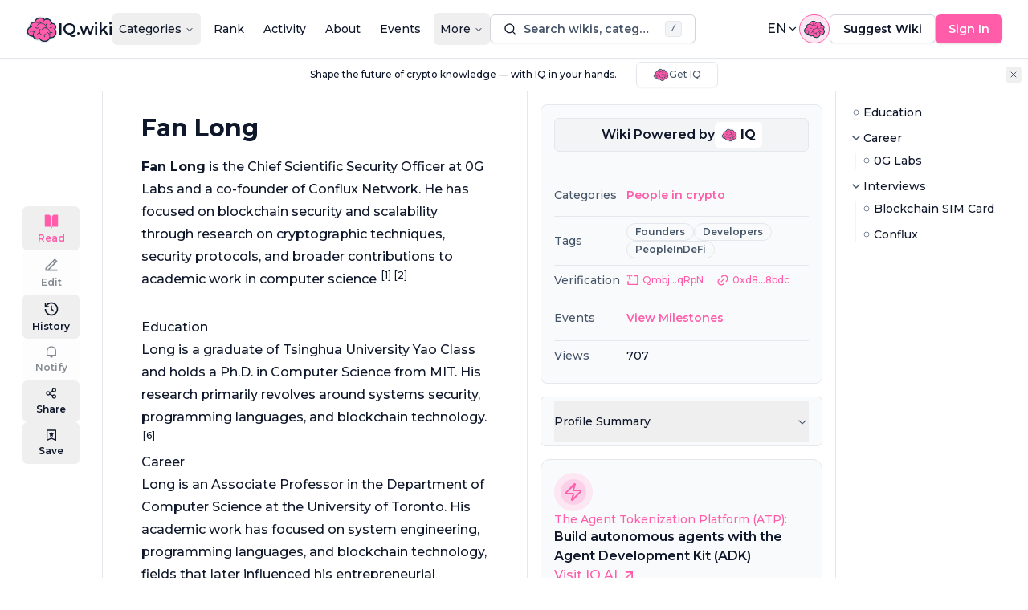

--- FILE ---
content_type: text/html; charset=utf-8
request_url: https://iq.wiki/wiki/fan-long
body_size: 52910
content:
<!DOCTYPE html><html lang="en"><head><meta charSet="utf-8"/><meta name="viewport" content="width=device-width, initial-scale=1"/><link rel="stylesheet" href="/_next/static/css/48bd7b6d4f64c7d7.css" data-precedence="next"/><link rel="stylesheet" href="/_next/static/css/a5643599aecf9219.css" data-precedence="next"/><link rel="preload" as="script" fetchPriority="low" href="/_next/static/chunks/webpack-5845aa4d64870873.js"/><script src="/_next/static/chunks/96650b9d-953ee476d6f60bda.js" async="" type="4420000e6fddee03a267e32f-text/javascript"></script><script src="/_next/static/chunks/6467-4e7e8b85bdb27d88.js" async="" type="4420000e6fddee03a267e32f-text/javascript"></script><script src="/_next/static/chunks/main-app-3097339c7e2f2601.js" async="" type="4420000e6fddee03a267e32f-text/javascript"></script><script src="/_next/static/chunks/351825c0-d150034a82fbcabf.js" async="" type="4420000e6fddee03a267e32f-text/javascript"></script><script src="/_next/static/chunks/e56c7f43-8fe9686ed47fa201.js" async="" type="4420000e6fddee03a267e32f-text/javascript"></script><script src="/_next/static/chunks/9c18062d-004844790b132bd9.js" async="" type="4420000e6fddee03a267e32f-text/javascript"></script><script src="/_next/static/chunks/7a67a94b-3d756296089ad358.js" async="" type="4420000e6fddee03a267e32f-text/javascript"></script><script src="/_next/static/chunks/db9d4a75-ace0d6ba52027694.js" async="" type="4420000e6fddee03a267e32f-text/javascript"></script><script src="/_next/static/chunks/c33bfc2c-dca0cfaeed6d6ab9.js" async="" type="4420000e6fddee03a267e32f-text/javascript"></script><script src="/_next/static/chunks/4872-aceebe0bc084dc78.js" async="" type="4420000e6fddee03a267e32f-text/javascript"></script><script src="/_next/static/chunks/1721-ec78e600398a8ac3.js" async="" type="4420000e6fddee03a267e32f-text/javascript"></script><script src="/_next/static/chunks/1591-77ab260121ea243b.js" async="" type="4420000e6fddee03a267e32f-text/javascript"></script><script src="/_next/static/chunks/6926-6f393aff814ff5d6.js" async="" type="4420000e6fddee03a267e32f-text/javascript"></script><script src="/_next/static/chunks/7087-dfa875be2b9f0e53.js" async="" type="4420000e6fddee03a267e32f-text/javascript"></script><script src="/_next/static/chunks/1112-f016321252a233d9.js" async="" type="4420000e6fddee03a267e32f-text/javascript"></script><script src="/_next/static/chunks/4562-12cddc9699dee1c5.js" async="" type="4420000e6fddee03a267e32f-text/javascript"></script><script src="/_next/static/chunks/2394-eb98b93314edbf9e.js" async="" type="4420000e6fddee03a267e32f-text/javascript"></script><script src="/_next/static/chunks/2058-5cb91b4687904022.js" async="" type="4420000e6fddee03a267e32f-text/javascript"></script><script src="/_next/static/chunks/3119-154e3c71ebb04045.js" async="" type="4420000e6fddee03a267e32f-text/javascript"></script><script src="/_next/static/chunks/7846-23beaf6e5e237b2e.js" async="" type="4420000e6fddee03a267e32f-text/javascript"></script><script src="/_next/static/chunks/7830-3068208b1694a240.js" async="" type="4420000e6fddee03a267e32f-text/javascript"></script><script src="/_next/static/chunks/7671-d68702034dddfd92.js" async="" type="4420000e6fddee03a267e32f-text/javascript"></script><script src="/_next/static/chunks/6609-f7cc6ddcf3696e8f.js" async="" type="4420000e6fddee03a267e32f-text/javascript"></script><script src="/_next/static/chunks/5187-b074d79d8fd6e9fa.js" async="" type="4420000e6fddee03a267e32f-text/javascript"></script><script src="/_next/static/chunks/8816-c2bd199037830140.js" async="" type="4420000e6fddee03a267e32f-text/javascript"></script><script src="/_next/static/chunks/9877-d66c71e70e75f282.js" async="" type="4420000e6fddee03a267e32f-text/javascript"></script><script src="/_next/static/chunks/695-efdb11ce2d07125e.js" async="" type="4420000e6fddee03a267e32f-text/javascript"></script><script src="/_next/static/chunks/9406-c9ae1d028255a587.js" async="" type="4420000e6fddee03a267e32f-text/javascript"></script><script src="/_next/static/chunks/2455-83ba74dc0ade76a6.js" async="" type="4420000e6fddee03a267e32f-text/javascript"></script><script src="/_next/static/chunks/4849-96a07d20c96efd25.js" async="" type="4420000e6fddee03a267e32f-text/javascript"></script><script src="/_next/static/chunks/7554-f00db4e2fe8c1932.js" async="" type="4420000e6fddee03a267e32f-text/javascript"></script><script src="/_next/static/chunks/3620-e86ff3ed4c7b9950.js" async="" type="4420000e6fddee03a267e32f-text/javascript"></script><script src="/_next/static/chunks/2095-28ef368d26553246.js" async="" type="4420000e6fddee03a267e32f-text/javascript"></script><script src="/_next/static/chunks/8312-3eb38407474f511c.js" async="" type="4420000e6fddee03a267e32f-text/javascript"></script><script src="/_next/static/chunks/6305-624f8823b68e2804.js" async="" type="4420000e6fddee03a267e32f-text/javascript"></script><script src="/_next/static/chunks/5865-73c24414603cd1d5.js" async="" type="4420000e6fddee03a267e32f-text/javascript"></script><script src="/_next/static/chunks/8885-1aa358aac2a531ea.js" async="" type="4420000e6fddee03a267e32f-text/javascript"></script><script src="/_next/static/chunks/5248-c333af4a35882c28.js" async="" type="4420000e6fddee03a267e32f-text/javascript"></script><script src="/_next/static/chunks/4302-29342abbb24509e1.js" async="" type="4420000e6fddee03a267e32f-text/javascript"></script><script src="/_next/static/chunks/1815-458ea738a0f2c613.js" async="" type="4420000e6fddee03a267e32f-text/javascript"></script><script src="/_next/static/chunks/8188-1ef9a0cd551076ca.js" async="" type="4420000e6fddee03a267e32f-text/javascript"></script><script src="/_next/static/chunks/9594-7a5b0496a85d7736.js" async="" type="4420000e6fddee03a267e32f-text/javascript"></script><script src="/_next/static/chunks/app/%5Blocale%5D/(content)/wiki/%5Bid%5D/page-08fb4c563580891a.js" async="" type="4420000e6fddee03a267e32f-text/javascript"></script><script src="/_next/static/chunks/2103-010ef70a918ce196.js" async="" type="4420000e6fddee03a267e32f-text/javascript"></script><script src="/_next/static/chunks/2786-edb5abe1a71dcab0.js" async="" type="4420000e6fddee03a267e32f-text/javascript"></script><script src="/_next/static/chunks/9576-be5f0e6a251de122.js" async="" type="4420000e6fddee03a267e32f-text/javascript"></script><script src="/_next/static/chunks/6403-a9ceae54dade74b1.js" async="" type="4420000e6fddee03a267e32f-text/javascript"></script><script src="/_next/static/chunks/9682-c16ee99b10e0b2aa.js" async="" type="4420000e6fddee03a267e32f-text/javascript"></script><script src="/_next/static/chunks/9926-b0062640f658522c.js" async="" type="4420000e6fddee03a267e32f-text/javascript"></script><script src="/_next/static/chunks/7391-ace57c340df7e9ab.js" async="" type="4420000e6fddee03a267e32f-text/javascript"></script><script src="/_next/static/chunks/726-feeadb17b8863501.js" async="" type="4420000e6fddee03a267e32f-text/javascript"></script><script src="/_next/static/chunks/435-da70ff574f15ce5f.js" async="" type="4420000e6fddee03a267e32f-text/javascript"></script><script src="/_next/static/chunks/app/%5Blocale%5D/layout-2a55bcd25eb6b6c0.js" async="" type="4420000e6fddee03a267e32f-text/javascript"></script><meta name="next-size-adjust"/><link rel="icon" href="/favicon.ico"/><title>Fan Long - People in crypto | IQ.wiki</title><meta name="description" content="Fan Long is the Chief Scientific Security Officer at 0G Labs and a co-founder of Conflux Network. He has focused on blockchain security and scalability through ..."/><meta name="robots" content="index, follow"/><link rel="canonical" href="https://iq.wiki/wiki/fan-long"/><link rel="alternate" hrefLang="en" href="https://iq.wiki/wiki/fan-long"/><link rel="alternate" hrefLang="ko" href="https://iq.wiki/kr/wiki/fan-long"/><link rel="alternate" hrefLang="zh" href="https://iq.wiki/zh/wiki/fan-long"/><link rel="alternate" hrefLang="x-default" href="https://iq.wiki/wiki/fan-long"/><meta property="og:title" content="Fan Long - People in crypto | IQ.wiki"/><meta property="og:description" content="Fan Long is the Chief Scientific Security Officer at 0G Labs and a co-founder of Conflux Network. He has focused on blockchain security and scalability through ..."/><meta property="og:image" content="https://iq.wiki/cdn-cgi/image/width=1200,quality=95/https://ipfs.everipedia.org/ipfs/QmYiZCvjseDBeVtWm7LsY7eHwt3k3KEm1inEviGHYud4aq"/><meta property="og:image:alt" content="Fan Long"/><meta property="og:image:width" content="1200"/><meta property="og:image:height" content="630"/><meta name="twitter:card" content="summary_large_image"/><meta name="twitter:creator" content="@IQWIKI"/><meta name="twitter:title" content="Fan Long - People in crypto"/><meta name="twitter:description" content="Fan Long is the Chief Scientific Security Officer at 0G Labs and a co-founder of Conflux Network. He has focused on blockchain security and scalability through ..."/><meta name="twitter:image" content="https://iq.wiki/cdn-cgi/image/width=1200,quality=95/https://ipfs.everipedia.org/ipfs/QmYiZCvjseDBeVtWm7LsY7eHwt3k3KEm1inEviGHYud4aq"/><meta name="twitter:image:alt" content="Fan Long"/><meta name="twitter:image:width" content="1200"/><meta name="twitter:image:height" content="630"/><link rel="icon" href="/favicon.ico" type="image/x-icon" sizes="48x48"/><script src="/_next/static/chunks/polyfills-42372ed130431b0a.js" noModule="" type="4420000e6fddee03a267e32f-text/javascript"></script></head><body class="__className_000550 antialiased"><div><!--$--><!--/$--><script data-cfasync="false">((e,t,n,i,a,o,s,l)=>{let c=document.documentElement,u=["light","dark"];function d(t){(Array.isArray(e)?e:[e]).forEach(e=>{let n="class"===e,i=n&&o?a.map(e=>o[e]||e):a;n?(c.classList.remove(...i),c.classList.add(o&&o[t]?o[t]:t)):c.setAttribute(e,t)}),l&&u.includes(t)&&(c.style.colorScheme=t)}if(i)d(i);else try{let e=localStorage.getItem(t)||n,i=s&&"system"===e?window.matchMedia("(prefers-color-scheme: dark)").matches?"dark":"light":e;d(i)}catch(e){}})("class","theme","system",null,["light","dark"],null,true,true)</script><style>
:root {
  --bprogress-color: #FF1A88;
  --bprogress-height: 2px;
  --bprogress-spinner-size: 18px;
  --bprogress-spinner-animation-duration: 400ms;
  --bprogress-spinner-border-size: 2px;
  --bprogress-box-shadow: 0 0 10px #FF1A88, 0 0 5px #FF1A88;
  --bprogress-z-index: 99999;
  --bprogress-spinner-top: 15px;
  --bprogress-spinner-bottom: auto;
  --bprogress-spinner-right: 15px;
  --bprogress-spinner-left: auto;
}

.bprogress {
  width: 0;
  height: 0;
  pointer-events: none;
  z-index: var(--bprogress-z-index);
}

.bprogress .bar {
  background: var(--bprogress-color);
  position: fixed;
  z-index: var(--bprogress-z-index);
  top: 0;
  left: 0;
  width: 100%;
  height: var(--bprogress-height);
}

/* Fancy blur effect */
.bprogress .peg {
  display: block;
  position: absolute;
  right: 0;
  width: 100px;
  height: 100%;
  box-shadow: var(--bprogress-box-shadow);
  opacity: 1.0;
  transform: rotate(3deg) translate(0px, -4px);
}

/* Remove these to get rid of the spinner */
.bprogress .spinner {
  display: block;
  position: fixed;
  z-index: var(--bprogress-z-index);
  top: var(--bprogress-spinner-top);
  bottom: var(--bprogress-spinner-bottom);
  right: var(--bprogress-spinner-right);
  left: var(--bprogress-spinner-left);
}

.bprogress .spinner-icon {
  width: var(--bprogress-spinner-size);
  height: var(--bprogress-spinner-size);
  box-sizing: border-box;
  border: solid var(--bprogress-spinner-border-size) transparent;
  border-top-color: var(--bprogress-color);
  border-left-color: var(--bprogress-color);
  border-radius: 50%;
  -webkit-animation: bprogress-spinner var(--bprogress-spinner-animation-duration) linear infinite;
  animation: bprogress-spinner var(--bprogress-spinner-animation-duration) linear infinite;
}

.bprogress-custom-parent {
  overflow: hidden;
  position: relative;
}

.bprogress-custom-parent .bprogress .spinner,
.bprogress-custom-parent .bprogress .bar {
  position: absolute;
}

.bprogress .indeterminate {
  position: fixed;
  top: 0;
  left: 0;
  width: 100%;
  height: var(--bprogress-height);
  overflow: hidden;
}

.bprogress .indeterminate .inc,
.bprogress .indeterminate .dec {
  position: absolute;
  top: 0;
  height: 100%;
  background-color: var(--bprogress-color);
}

.bprogress .indeterminate .inc {
  animation: bprogress-indeterminate-increase 2s infinite;
}

.bprogress .indeterminate .dec {
  animation: bprogress-indeterminate-decrease 2s 0.5s infinite;
}

@-webkit-keyframes bprogress-spinner {
  0%   { -webkit-transform: rotate(0deg); transform: rotate(0deg); }
  100% { -webkit-transform: rotate(360deg); transform: rotate(360deg); }
}

@keyframes bprogress-spinner {
  0%   { transform: rotate(0deg); }
  100% { transform: rotate(360deg); }
}

@keyframes bprogress-indeterminate-increase {
  from { left: -5%; width: 5%; }
  to { left: 130%; width: 100%; }
}

@keyframes bprogress-indeterminate-decrease {
  from { left: -80%; width: 80%; }
  to { left: 110%; width: 10%; }
}
</style><!--$--><!--/$--><!--$--><!--/$--><nav class="shadow-sm sticky top-0 left-0 right-0 z-[60] w-full bg-background py-4 border-b" aria-label="Main navigation"><div class="flex gap-6 xl:gap-8 items-center justify-between px-4 lg:px-8"><a aria-label="Go to IQ.wiki homepage" href="/"><div class="flex flex-row gap-2 items-center"><svg xmlns="http://www.w3.org/2000/svg" width="40" height="40" viewBox="0 0 44 36" fill="none" aria-hidden="true" class="size-10 text-primary"><title>Icon</title><path d="M41.2794 23.0133C41.2794 23.8655 41.1232 24.6806 40.8373 25.4321C39.8589 27.9989 37.3731 29.8222 34.4601 29.8222C31.4788 29.8222 28.9454 27.9122 28.0179 25.2505C22.5104 25.6458 19.3612 23.1878 18.0517 18.5028C14.7439 17.6045 12.3125 14.5845 12.3125 10.9966C12.3125 8.6762 13.3301 6.59259 14.944 5.16828C16.3173 3.95425 18.1235 3.21777 20.1021 3.21777C22.369 3.21777 24.4102 4.18422 25.832 5.72907C26.7883 5.10463 27.931 4.74268 29.1584 4.74268C30.0151 4.74268 30.8315 4.91966 31.5713 5.23878C33.7121 6.16144 35.2173 8.27488 35.2508 10.7435C35.2519 10.7724 35.2519 10.8001 35.2519 10.8291L35.2508 10.932V10.9332C35.5621 10.8649 35.8851 10.8291 36.2175 10.8291C37.7018 10.8291 39.0206 11.539 39.8518 12.6374H39.8531C40.4296 13.3994 40.7712 14.3486 40.7712 15.3776C40.7732 16.4448 40.3967 17.4783 39.7083 18.2947C39.6566 18.3576 39.6029 18.4189 39.5472 18.4785C40.6253 19.6821 41.2793 21.2719 41.2793 23.0133" fill="#FF5CAA"></path><path d="M29.0823 10.4464C27.8486 11.7854 27.0951 13.5727 27.0951 15.5359C27.0951 19.6878 30.4657 23.0538 34.6235 23.0538C35.1599 23.0541 35.6948 22.9973 36.2192 22.8845M19.7725 8.01967C19.9608 10.7349 22.2262 12.8792 24.993 12.8792M33.3154 11.8709C33.8749 11.4066 34.5387 11.0845 35.2501 10.9322M25.8312 5.72803C24.9549 6.29793 24.2346 7.08774 23.7496 8.01967" stroke="#103849" stroke-width="0.926271" stroke-miterlimit="10" stroke-linecap="round" stroke-linejoin="round"></path><path d="M41.2789 23.0123C41.2789 26.7733 38.2258 29.8212 34.4596 29.8212C31.4783 29.8212 28.9449 27.9112 28.0175 25.2495C22.5099 25.6449 19.3607 23.1868 18.0512 18.5018C14.7434 17.6035 12.312 14.5835 12.312 10.9957C12.312 6.69931 15.7992 3.2168 20.1017 3.2168C22.3685 3.2168 24.4097 4.18325 25.8315 5.72809C26.7878 5.10365 27.9305 4.7417 29.158 4.7417C32.5236 4.7417 35.2514 7.46701 35.2514 10.8281L35.2503 10.9311V10.9322C35.5616 10.8639 35.8846 10.8281 36.217 10.8281C38.7317 10.8281 40.7707 12.8641 40.7707 15.3766C40.7707 16.5757 40.3064 17.6648 39.5467 18.4775C40.6248 19.6811 41.2788 21.2709 41.2788 23.0123L41.2789 23.0123Z" stroke="#103849" stroke-width="0.810433" stroke-miterlimit="10" stroke-linejoin="round"></path><path d="M39.5468 18.4773C39.5468 18.4773 39.0181 17.9295 38.2951 17.3594M19.2123 30.8258C18.9139 30.2031 18.7229 29.5346 18.6475 28.8485" stroke="#103849" stroke-width="0.926271" stroke-miterlimit="10" stroke-linecap="round" stroke-linejoin="round"></path><path d="M32.5839 26.0902C32.825 26.7581 32.9479 27.4627 32.9473 28.1726C32.9473 31.824 29.738 34.7826 25.7782 34.7826C22.8422 34.7826 20.3192 33.1558 19.2124 30.8261C18.3002 31.4447 17.2059 31.8054 16.0307 31.8054C13.3957 31.8054 11.1726 29.9948 10.4757 27.5182C9.9781 27.6421 9.46717 27.7046 8.95434 27.7044C5.51219 27.7044 2.7207 24.9177 2.7207 21.4792C2.7207 18.8384 4.36823 16.5815 6.69307 15.6785C6.60163 15.3005 6.553 14.9085 6.553 14.5062C6.553 11.3879 9.45451 8.86035 13.0344 8.86035C15.0895 8.86035 16.9233 9.69499 18.1101 10.9946C19.0619 10.4847 20.1595 10.1923 21.3289 10.1923C24.9562 10.1923 27.8969 13.0008 27.8969 16.4647C27.8973 16.5464 27.8954 16.6281 27.8911 16.7097C30.8841 17.2578 33.1591 20.0028 33.1591 23.3072C33.1591 24.3003 32.9543 25.2427 32.5838 26.0901" fill="#FF5CAA"></path><path d="M30.2576 23.0129C31.3261 23.8013 32.1437 24.8675 32.5836 26.0907M10.4754 27.5186C10.3272 26.9937 10.2484 26.4399 10.2484 25.8664C10.2484 23.5261 11.5672 21.5017 13.4823 20.534M8.31617 15.2882C7.74887 15.346 7.20468 15.479 6.69287 15.679M18.1112 10.9962L18.1099 10.9951M18.1099 10.9951C17.2961 11.4345 16.5898 12.0335 16.0376 12.7481" stroke="#103849" stroke-width="0.926271" stroke-miterlimit="10" stroke-linecap="round" stroke-linejoin="round"></path><path d="M32.5839 26.0902C32.825 26.7581 32.9479 27.4627 32.9473 28.1726C32.9473 31.824 29.738 34.7826 25.7782 34.7826C22.8422 34.7826 20.3192 33.1558 19.2124 30.8261C18.3002 31.4447 17.2059 31.8054 16.0307 31.8054C13.3957 31.8054 11.1726 29.9948 10.4757 27.5182C9.9781 27.6421 9.46717 27.7046 8.95434 27.7044C5.51219 27.7044 2.7207 24.9177 2.7207 21.4792C2.7207 18.8384 4.36823 16.5815 6.69307 15.6785C6.60163 15.3005 6.553 14.9085 6.553 14.5062C6.553 11.3879 9.45451 8.86035 13.0344 8.86035C15.0895 8.86035 16.9233 9.69499 18.1101 10.9946C19.0619 10.4847 20.1595 10.1923 21.3289 10.1923C24.9562 10.1923 27.8969 13.0008 27.8969 16.4647C27.8973 16.5464 27.8954 16.6281 27.8911 16.7097C30.8841 17.2578 33.1591 20.0028 33.1591 23.3072C33.1591 24.3003 32.9543 25.2427 32.5838 26.0901L32.5839 26.0902Z" stroke="#103849" stroke-width="0.810433" stroke-miterlimit="10" stroke-linejoin="round"></path><path d="M22.2887 18.5744C23.4418 17.3627 25.0338 16.6123 26.7913 16.6123C27.1665 16.6123 27.5335 16.6459 27.8912 16.7116M27.4788 24.5875C26.5703 25.722 25.1725 26.4488 23.6047 26.4488C20.8666 26.4488 18.647 24.232 18.647 21.4979C18.6452 20.3562 19.0403 19.2493 19.7647 18.366" stroke="#103849" stroke-width="0.926271" stroke-miterlimit="10" stroke-linecap="round" stroke-linejoin="round"></path><path d="M25.797 28.8993C25.797 27.927 25.5514 27.0126 25.1183 26.2135M15.4357 25.7372C16.2531 24.5278 17.5256 23.6525 19.0088 23.3554M6.59717 21.4845C7.22517 21.236 7.89458 21.1086 8.57006 21.1088C9.65314 21.1073 10.7109 21.4356 11.6023 22.0501M16.7899 16.9279C16.4525 17.0271 16.0955 17.0803 15.7259 17.0803C14.745 17.0815 13.8026 16.6992 13.1006 16.0151M33.061 16.6865C33.5799 16.2998 34.2103 16.0914 34.8578 16.0924C35.0377 16.0923 35.2173 16.1082 35.3944 16.14" stroke="#103849" stroke-width="0.926271" stroke-miterlimit="10" stroke-linecap="round" stroke-linejoin="round"></path><path d="M40.0808 18.4804C40.7893 17.6024 41.1758 16.5137 41.1758 15.377C41.1758 12.6458 38.9512 10.4237 36.2169 10.4237C36.0258 10.4237 35.8351 10.4348 35.646 10.4567C35.4525 7.04979 32.6162 4.33749 29.1577 4.33749C28.0045 4.33749 26.8843 4.639 25.8974 5.21237C24.3597 3.6778 22.2753 2.81478 20.1014 2.8125C16.4577 2.8125 13.3632 5.20023 12.301 8.49058C8.84726 8.81325 6.14764 11.3878 6.14764 14.5064C6.14764 14.8168 6.17482 15.1277 6.2284 15.4343C3.83991 16.5033 2.31543 18.8401 2.31543 21.4795C2.31543 25.1351 5.29362 28.1092 8.95424 28.1092C9.37227 28.1093 9.78939 28.0703 10.2002 27.9928C11.069 30.4943 13.4148 32.2103 16.0307 32.2103C17.0921 32.211 18.135 31.9323 19.0542 31.4023C20.3484 33.7159 22.9372 35.1875 25.7781 35.1875C29.2369 35.1875 32.1596 33.0284 33.0626 30.0896C33.5169 30.179 33.9841 30.2261 34.4593 30.2261C38.443 30.2261 41.684 26.99 41.684 23.0126C41.684 21.3556 41.1171 19.7598 40.0808 18.4804V18.4804Z" stroke="#103849" stroke-width="1.62095" stroke-miterlimit="10" stroke-linejoin="round"></path><path d="M20.1016 0.5C17.9612 0.5 15.9023 1.1365 14.1476 2.34055C12.6325 3.38019 11.4315 4.78247 10.6382 6.42904C6.77653 7.36358 4.01561 10.4669 3.84107 14.1365C1.45093 15.7938 0 18.5301 0 21.4795C0 26.3584 3.93346 30.3373 8.79962 30.4202C10.3362 32.9414 13.0753 34.5227 16.0309 34.5227C16.7859 34.5227 17.5279 34.4228 18.2476 34.2247C20.1103 36.2934 22.847 37.4999 25.7783 37.4999C27.764 37.4999 29.6874 36.9376 31.3406 35.8743C32.6841 35.0102 33.7665 33.8697 34.5156 32.5384C39.7506 32.5084 43.9998 28.2466 43.9998 23.0126C43.9998 21.3954 43.5947 19.8263 42.821 18.4233C43.2631 17.4685 43.492 16.429 43.4917 15.3769C43.4917 13.4715 42.7563 11.6697 41.4208 10.3037C40.3677 9.22632 39.0347 8.51464 37.584 8.23923C37.0937 6.64964 36.1547 5.21744 34.8715 4.12586C33.2771 2.77051 31.2519 2.02577 29.158 2.02481C28.1821 2.02481 27.2026 2.19018 26.2797 2.50704C24.4869 1.20717 22.3262 0.5 20.1016 0.5ZM20.1016 2.00305C22.2718 2.00305 24.4 2.80786 26.0302 4.22879C27.008 3.7671 28.0762 3.52777 29.1579 3.52804C32.7606 3.52804 35.7857 6.14443 36.3668 9.61628C39.4788 9.69598 41.9864 12.2496 41.9864 15.377C41.9853 16.4728 41.6722 17.5457 41.0837 18.4706C41.9972 19.7999 42.4945 21.3902 42.4945 23.0127C42.4945 27.4366 38.8899 31.0357 34.4594 31.0357C34.1729 31.0357 33.8853 31.0201 33.5991 30.9892C32.3625 33.9698 29.2465 35.997 25.7782 35.997C22.918 35.997 20.2969 34.6573 18.759 32.4549C17.8978 32.8271 16.9693 33.0193 16.0309 33.0197C13.2966 33.0197 10.8236 31.3825 9.68482 28.8831C9.4422 28.9068 9.19811 28.9186 8.95445 28.9186C4.84697 28.9186 1.5052 25.5815 1.5052 21.4795C1.5052 18.7562 2.99772 16.2612 5.35469 14.9656C5.34326 14.8128 5.33752 14.6596 5.3375 14.5064C5.3375 11.1419 8.03981 8.3152 11.7048 7.74911C13.0437 4.29114 16.3547 2.00305 20.1017 2.00305" fill="#F0F0F0"></path></svg><h1 class="text-xl font-semibold">IQ.wiki</h1></div></a><div class="hidden lg:block"><nav aria-label="Navigation menu" data-orientation="horizontal" dir="ltr" class="relative z-10"><div style="position:relative"><ul data-orientation="horizontal" class="group flex flex-1 list-none items-center justify-center space-x-2" dir="ltr"><li><button id="radix-:Rhl6ltb:-trigger-radix-:Rmhl6ltb:" data-state="closed" aria-expanded="false" aria-controls="radix-:Rhl6ltb:-content-radix-:Rmhl6ltb:" class="group inline-flex h-10 w-max items-center justify-center rounded-md text-sm font-medium transition-colors hover:text-muted-foreground focus:outline-none disabled:pointer-events-none disabled:opacity-50 data-[active]:bg-popover/50 data-[state=open]:bg-popover/50 group !p-2" data-radix-collection-item="">Categories<!-- --> <svg xmlns="http://www.w3.org/2000/svg" width="24" height="24" viewBox="0 0 24 24" fill="none" stroke="currentColor" stroke-width="2" stroke-linecap="round" stroke-linejoin="round" class="lucide lucide-chevron-down relative top-[1px] ml-1 h-3 w-3 transition duration-200 group-data-[state=open]:rotate-180" aria-hidden="true"><path d="m6 9 6 6 6-6"></path></svg></button></li><li><a class="group inline-flex h-10 w-max items-center justify-center rounded-md text-sm font-medium transition-colors hover:text-muted-foreground focus:outline-none disabled:pointer-events-none disabled:opacity-50 data-[active]:bg-popover/50 data-[state=open]:bg-popover/50 !p-2" href="/rank/cryptocurrencies"><span class="">Rank</span></a></li><li><a class="group inline-flex h-10 w-max items-center justify-center rounded-md text-sm font-medium transition-colors hover:text-muted-foreground focus:outline-none disabled:pointer-events-none disabled:opacity-50 data-[active]:bg-popover/50 data-[state=open]:bg-popover/50 !p-2" href="/activity"><span class="">Activity</span></a></li><li><a class="group inline-flex h-10 w-max items-center justify-center rounded-md text-sm font-medium transition-colors hover:text-muted-foreground focus:outline-none disabled:pointer-events-none disabled:opacity-50 data-[active]:bg-popover/50 data-[state=open]:bg-popover/50 !p-2" href="/about"><span class="">About</span></a></li><li><a class="group inline-flex h-10 w-max items-center justify-center rounded-md text-sm font-medium transition-colors hover:text-muted-foreground focus:outline-none disabled:pointer-events-none disabled:opacity-50 data-[active]:bg-popover/50 data-[state=open]:bg-popover/50 !p-2" href="/events"><span class="">Events</span></a></li><li><button id="radix-:Rhl6ltb:-trigger-radix-:R36hl6ltb:" data-state="closed" aria-expanded="false" aria-controls="radix-:Rhl6ltb:-content-radix-:R36hl6ltb:" class="group inline-flex h-10 w-max items-center justify-center rounded-md text-sm font-medium transition-colors hover:text-muted-foreground focus:outline-none disabled:pointer-events-none disabled:opacity-50 data-[active]:bg-popover/50 data-[state=open]:bg-popover/50 group !p-2" data-radix-collection-item="">More<!-- --> <svg xmlns="http://www.w3.org/2000/svg" width="24" height="24" viewBox="0 0 24 24" fill="none" stroke="currentColor" stroke-width="2" stroke-linecap="round" stroke-linejoin="round" class="lucide lucide-chevron-down relative top-[1px] ml-1 h-3 w-3 transition duration-200 group-data-[state=open]:rotate-180" aria-hidden="true"><path d="m6 9 6 6 6-6"></path></svg></button></li></ul></div><div class="absolute top-full"></div></nav></div><div class="hidden lg:block flex-grow" role="search"><svg viewBox="0 0 24 24" xmlns="http://www.w3.org/2000/svg" width="24" height="24" fill="currentColor" class="remixicon block xl:hidden w-6 h-6 text-muted-foreground"><path d="M18.031 16.6168L22.3137 20.8995L20.8995 22.3137L16.6168 18.031C15.0769 19.263 13.124 20 11 20C6.032 20 2 15.968 2 11C2 6.032 6.032 2 11 2C15.968 2 20 6.032 20 11C20 13.124 19.263 15.0769 18.031 16.6168ZM16.0247 15.8748C17.2475 14.6146 18 12.8956 18 11C18 7.1325 14.8675 4 11 4C7.1325 4 4 7.1325 4 11C4 14.8675 7.1325 18 11 18C12.8956 18 14.6146 17.2475 15.8748 16.0247L16.0247 15.8748Z"></path></svg><div class="hidden xl:block flex-grow z-50"><div class="hidden lg:block flex-grow min-w-0 min-[1280px]:max-w-[20vw] min-[1400px]:max-w-none"><button class="gap-2 justify-center whitespace-nowrap rounded-md text-sm font-semibold transition-colors focus-visible:outline-none focus-visible:ring-1 focus-visible:ring-ring disabled:pointer-events-none disabled:opacity-50 border border-input bg-background shadow-sm hover:bg-accent hover:text-accent-foreground h-9 px-4 py-2 w-full flex items-center"><div class="flex items-center w-[calc(100%-40px)]"><svg viewBox="0 0 24 24" xmlns="http://www.w3.org/2000/svg" width="24" height="24" fill="currentColor" class="remixicon mr-2 h-4 w-4 flex-none"><path d="M18.031 16.6168L22.3137 20.8995L20.8995 22.3137L16.6168 18.031C15.0769 19.263 13.124 20 11 20C6.032 20 2 15.968 2 11C2 6.032 6.032 2 11 2C15.968 2 20 6.032 20 11C20 13.124 19.263 15.0769 18.031 16.6168ZM16.0247 15.8748C17.2475 14.6146 18 12.8956 18 11C18 7.1325 14.8675 4 11 4C7.1325 4 4 7.1325 4 11C4 14.8675 7.1325 18 11 18C12.8956 18 14.6146 17.2475 15.8748 16.0247L16.0247 15.8748Z"></path></svg><span class="text-muted-foreground truncate">Search wikis, categories, tags and users</span></div><kbd class="pointer-events-none inline-flex h-5 select-none items-center gap-1 rounded border bg-muted px-1.5 font-mono text-[10px] font-medium text-muted-foreground opacity-100 ml-auto flex-none"><span class="text-xs">/</span></kbd></button><h2 id="radix-:Rkpl6ltbH1:" class="text-lg font-semibold leading-none tracking-tight sr-only">Search</h2></div></div></div><div class="flex-row gap-5 hidden lg:flex items-center" role="navigation" aria-label="User navigation"><button type="button" aria-label="Select language" class="uppercase border-0 p-0 hover:bg-transparent bg-transparent flex items-center font-medium cursor-pointer gap-1" id="radix-:R31l6ltb:" aria-haspopup="menu" aria-expanded="false" data-state="closed">en<svg viewBox="0 0 24 24" xmlns="http://www.w3.org/2000/svg" width="24" height="24" fill="currentColor" aria-hidden="true" class="remixicon w-4 h-4"><path d="M11.9999 13.1714L16.9497 8.22168L18.3639 9.63589L11.9999 15.9999L5.63599 9.63589L7.0502 8.22168L11.9999 13.1714Z"></path></svg></button><button class="inline-flex gap-2 items-center whitespace-nowrap text-sm font-semibold transition-colors focus-visible:outline-none focus-visible:ring-1 focus-visible:ring-ring disabled:pointer-events-none disabled:opacity-50 hover:text-accent-foreground h-9 rounded-full bg-brand-50 px-1 justify-center border border-primary py-0 hover:bg-brand-50" type="button" id="radix-:R51l6ltb:" aria-haspopup="menu" aria-expanded="false" data-state="closed"><svg xmlns="http://www.w3.org/2000/svg" width="40" height="40" viewBox="0 0 44 36" fill="none" class="h-6 w-7 text-primary" aria-hidden="true"><title>Icon</title><path d="M41.2794 23.0133C41.2794 23.8655 41.1232 24.6806 40.8373 25.4321C39.8589 27.9989 37.3731 29.8222 34.4601 29.8222C31.4788 29.8222 28.9454 27.9122 28.0179 25.2505C22.5104 25.6458 19.3612 23.1878 18.0517 18.5028C14.7439 17.6045 12.3125 14.5845 12.3125 10.9966C12.3125 8.6762 13.3301 6.59259 14.944 5.16828C16.3173 3.95425 18.1235 3.21777 20.1021 3.21777C22.369 3.21777 24.4102 4.18422 25.832 5.72907C26.7883 5.10463 27.931 4.74268 29.1584 4.74268C30.0151 4.74268 30.8315 4.91966 31.5713 5.23878C33.7121 6.16144 35.2173 8.27488 35.2508 10.7435C35.2519 10.7724 35.2519 10.8001 35.2519 10.8291L35.2508 10.932V10.9332C35.5621 10.8649 35.8851 10.8291 36.2175 10.8291C37.7018 10.8291 39.0206 11.539 39.8518 12.6374H39.8531C40.4296 13.3994 40.7712 14.3486 40.7712 15.3776C40.7732 16.4448 40.3967 17.4783 39.7083 18.2947C39.6566 18.3576 39.6029 18.4189 39.5472 18.4785C40.6253 19.6821 41.2793 21.2719 41.2793 23.0133" fill="#FF5CAA"></path><path d="M29.0823 10.4464C27.8486 11.7854 27.0951 13.5727 27.0951 15.5359C27.0951 19.6878 30.4657 23.0538 34.6235 23.0538C35.1599 23.0541 35.6948 22.9973 36.2192 22.8845M19.7725 8.01967C19.9608 10.7349 22.2262 12.8792 24.993 12.8792M33.3154 11.8709C33.8749 11.4066 34.5387 11.0845 35.2501 10.9322M25.8312 5.72803C24.9549 6.29793 24.2346 7.08774 23.7496 8.01967" stroke="#103849" stroke-width="0.926271" stroke-miterlimit="10" stroke-linecap="round" stroke-linejoin="round"></path><path d="M41.2789 23.0123C41.2789 26.7733 38.2258 29.8212 34.4596 29.8212C31.4783 29.8212 28.9449 27.9112 28.0175 25.2495C22.5099 25.6449 19.3607 23.1868 18.0512 18.5018C14.7434 17.6035 12.312 14.5835 12.312 10.9957C12.312 6.69931 15.7992 3.2168 20.1017 3.2168C22.3685 3.2168 24.4097 4.18325 25.8315 5.72809C26.7878 5.10365 27.9305 4.7417 29.158 4.7417C32.5236 4.7417 35.2514 7.46701 35.2514 10.8281L35.2503 10.9311V10.9322C35.5616 10.8639 35.8846 10.8281 36.217 10.8281C38.7317 10.8281 40.7707 12.8641 40.7707 15.3766C40.7707 16.5757 40.3064 17.6648 39.5467 18.4775C40.6248 19.6811 41.2788 21.2709 41.2788 23.0123L41.2789 23.0123Z" stroke="#103849" stroke-width="0.810433" stroke-miterlimit="10" stroke-linejoin="round"></path><path d="M39.5468 18.4773C39.5468 18.4773 39.0181 17.9295 38.2951 17.3594M19.2123 30.8258C18.9139 30.2031 18.7229 29.5346 18.6475 28.8485" stroke="#103849" stroke-width="0.926271" stroke-miterlimit="10" stroke-linecap="round" stroke-linejoin="round"></path><path d="M32.5839 26.0902C32.825 26.7581 32.9479 27.4627 32.9473 28.1726C32.9473 31.824 29.738 34.7826 25.7782 34.7826C22.8422 34.7826 20.3192 33.1558 19.2124 30.8261C18.3002 31.4447 17.2059 31.8054 16.0307 31.8054C13.3957 31.8054 11.1726 29.9948 10.4757 27.5182C9.9781 27.6421 9.46717 27.7046 8.95434 27.7044C5.51219 27.7044 2.7207 24.9177 2.7207 21.4792C2.7207 18.8384 4.36823 16.5815 6.69307 15.6785C6.60163 15.3005 6.553 14.9085 6.553 14.5062C6.553 11.3879 9.45451 8.86035 13.0344 8.86035C15.0895 8.86035 16.9233 9.69499 18.1101 10.9946C19.0619 10.4847 20.1595 10.1923 21.3289 10.1923C24.9562 10.1923 27.8969 13.0008 27.8969 16.4647C27.8973 16.5464 27.8954 16.6281 27.8911 16.7097C30.8841 17.2578 33.1591 20.0028 33.1591 23.3072C33.1591 24.3003 32.9543 25.2427 32.5838 26.0901" fill="#FF5CAA"></path><path d="M30.2576 23.0129C31.3261 23.8013 32.1437 24.8675 32.5836 26.0907M10.4754 27.5186C10.3272 26.9937 10.2484 26.4399 10.2484 25.8664C10.2484 23.5261 11.5672 21.5017 13.4823 20.534M8.31617 15.2882C7.74887 15.346 7.20468 15.479 6.69287 15.679M18.1112 10.9962L18.1099 10.9951M18.1099 10.9951C17.2961 11.4345 16.5898 12.0335 16.0376 12.7481" stroke="#103849" stroke-width="0.926271" stroke-miterlimit="10" stroke-linecap="round" stroke-linejoin="round"></path><path d="M32.5839 26.0902C32.825 26.7581 32.9479 27.4627 32.9473 28.1726C32.9473 31.824 29.738 34.7826 25.7782 34.7826C22.8422 34.7826 20.3192 33.1558 19.2124 30.8261C18.3002 31.4447 17.2059 31.8054 16.0307 31.8054C13.3957 31.8054 11.1726 29.9948 10.4757 27.5182C9.9781 27.6421 9.46717 27.7046 8.95434 27.7044C5.51219 27.7044 2.7207 24.9177 2.7207 21.4792C2.7207 18.8384 4.36823 16.5815 6.69307 15.6785C6.60163 15.3005 6.553 14.9085 6.553 14.5062C6.553 11.3879 9.45451 8.86035 13.0344 8.86035C15.0895 8.86035 16.9233 9.69499 18.1101 10.9946C19.0619 10.4847 20.1595 10.1923 21.3289 10.1923C24.9562 10.1923 27.8969 13.0008 27.8969 16.4647C27.8973 16.5464 27.8954 16.6281 27.8911 16.7097C30.8841 17.2578 33.1591 20.0028 33.1591 23.3072C33.1591 24.3003 32.9543 25.2427 32.5838 26.0901L32.5839 26.0902Z" stroke="#103849" stroke-width="0.810433" stroke-miterlimit="10" stroke-linejoin="round"></path><path d="M22.2887 18.5744C23.4418 17.3627 25.0338 16.6123 26.7913 16.6123C27.1665 16.6123 27.5335 16.6459 27.8912 16.7116M27.4788 24.5875C26.5703 25.722 25.1725 26.4488 23.6047 26.4488C20.8666 26.4488 18.647 24.232 18.647 21.4979C18.6452 20.3562 19.0403 19.2493 19.7647 18.366" stroke="#103849" stroke-width="0.926271" stroke-miterlimit="10" stroke-linecap="round" stroke-linejoin="round"></path><path d="M25.797 28.8993C25.797 27.927 25.5514 27.0126 25.1183 26.2135M15.4357 25.7372C16.2531 24.5278 17.5256 23.6525 19.0088 23.3554M6.59717 21.4845C7.22517 21.236 7.89458 21.1086 8.57006 21.1088C9.65314 21.1073 10.7109 21.4356 11.6023 22.0501M16.7899 16.9279C16.4525 17.0271 16.0955 17.0803 15.7259 17.0803C14.745 17.0815 13.8026 16.6992 13.1006 16.0151M33.061 16.6865C33.5799 16.2998 34.2103 16.0914 34.8578 16.0924C35.0377 16.0923 35.2173 16.1082 35.3944 16.14" stroke="#103849" stroke-width="0.926271" stroke-miterlimit="10" stroke-linecap="round" stroke-linejoin="round"></path><path d="M40.0808 18.4804C40.7893 17.6024 41.1758 16.5137 41.1758 15.377C41.1758 12.6458 38.9512 10.4237 36.2169 10.4237C36.0258 10.4237 35.8351 10.4348 35.646 10.4567C35.4525 7.04979 32.6162 4.33749 29.1577 4.33749C28.0045 4.33749 26.8843 4.639 25.8974 5.21237C24.3597 3.6778 22.2753 2.81478 20.1014 2.8125C16.4577 2.8125 13.3632 5.20023 12.301 8.49058C8.84726 8.81325 6.14764 11.3878 6.14764 14.5064C6.14764 14.8168 6.17482 15.1277 6.2284 15.4343C3.83991 16.5033 2.31543 18.8401 2.31543 21.4795C2.31543 25.1351 5.29362 28.1092 8.95424 28.1092C9.37227 28.1093 9.78939 28.0703 10.2002 27.9928C11.069 30.4943 13.4148 32.2103 16.0307 32.2103C17.0921 32.211 18.135 31.9323 19.0542 31.4023C20.3484 33.7159 22.9372 35.1875 25.7781 35.1875C29.2369 35.1875 32.1596 33.0284 33.0626 30.0896C33.5169 30.179 33.9841 30.2261 34.4593 30.2261C38.443 30.2261 41.684 26.99 41.684 23.0126C41.684 21.3556 41.1171 19.7598 40.0808 18.4804V18.4804Z" stroke="#103849" stroke-width="1.62095" stroke-miterlimit="10" stroke-linejoin="round"></path><path d="M20.1016 0.5C17.9612 0.5 15.9023 1.1365 14.1476 2.34055C12.6325 3.38019 11.4315 4.78247 10.6382 6.42904C6.77653 7.36358 4.01561 10.4669 3.84107 14.1365C1.45093 15.7938 0 18.5301 0 21.4795C0 26.3584 3.93346 30.3373 8.79962 30.4202C10.3362 32.9414 13.0753 34.5227 16.0309 34.5227C16.7859 34.5227 17.5279 34.4228 18.2476 34.2247C20.1103 36.2934 22.847 37.4999 25.7783 37.4999C27.764 37.4999 29.6874 36.9376 31.3406 35.8743C32.6841 35.0102 33.7665 33.8697 34.5156 32.5384C39.7506 32.5084 43.9998 28.2466 43.9998 23.0126C43.9998 21.3954 43.5947 19.8263 42.821 18.4233C43.2631 17.4685 43.492 16.429 43.4917 15.3769C43.4917 13.4715 42.7563 11.6697 41.4208 10.3037C40.3677 9.22632 39.0347 8.51464 37.584 8.23923C37.0937 6.64964 36.1547 5.21744 34.8715 4.12586C33.2771 2.77051 31.2519 2.02577 29.158 2.02481C28.1821 2.02481 27.2026 2.19018 26.2797 2.50704C24.4869 1.20717 22.3262 0.5 20.1016 0.5ZM20.1016 2.00305C22.2718 2.00305 24.4 2.80786 26.0302 4.22879C27.008 3.7671 28.0762 3.52777 29.1579 3.52804C32.7606 3.52804 35.7857 6.14443 36.3668 9.61628C39.4788 9.69598 41.9864 12.2496 41.9864 15.377C41.9853 16.4728 41.6722 17.5457 41.0837 18.4706C41.9972 19.7999 42.4945 21.3902 42.4945 23.0127C42.4945 27.4366 38.8899 31.0357 34.4594 31.0357C34.1729 31.0357 33.8853 31.0201 33.5991 30.9892C32.3625 33.9698 29.2465 35.997 25.7782 35.997C22.918 35.997 20.2969 34.6573 18.759 32.4549C17.8978 32.8271 16.9693 33.0193 16.0309 33.0197C13.2966 33.0197 10.8236 31.3825 9.68482 28.8831C9.4422 28.9068 9.19811 28.9186 8.95445 28.9186C4.84697 28.9186 1.5052 25.5815 1.5052 21.4795C1.5052 18.7562 2.99772 16.2612 5.35469 14.9656C5.34326 14.8128 5.33752 14.6596 5.3375 14.5064C5.3375 11.1419 8.03981 8.3152 11.7048 7.74911C13.0437 4.29114 16.3547 2.00305 20.1017 2.00305" fill="#F0F0F0"></path></svg></button><button type="button" aria-haspopup="dialog" aria-expanded="false" aria-controls="radix-:R71l6ltb:" data-state="closed" class="inline-flex gap-2 items-center justify-center whitespace-nowrap rounded-md text-sm font-semibold transition-colors focus-visible:outline-none focus-visible:ring-1 focus-visible:ring-ring disabled:pointer-events-none disabled:opacity-50 border border-input bg-background shadow-sm hover:bg-accent hover:text-accent-foreground h-9 px-4 py-2">Suggest Wiki</button><button class="inline-flex gap-2 items-center justify-center whitespace-nowrap rounded-md text-sm font-semibold transition-colors focus-visible:outline-none focus-visible:ring-1 focus-visible:ring-ring disabled:pointer-events-none disabled:opacity-50 bg-primary text-primary-foreground shadow hover:bg-primary/90 h-9 px-4 py-2">Sign In</button></div><div class="flex items-center gap-3 md:gap-4 lg:hidden"><div class="md:flex items-center hidden"><a class="inline-flex gap-2 items-center justify-center whitespace-nowrap rounded-md text-sm font-semibold transition-colors focus-visible:outline-none focus-visible:ring-1 focus-visible:ring-ring disabled:pointer-events-none disabled:opacity-50 bg-primary text-primary-foreground shadow hover:bg-primary/90 h-9 px-4 py-2" href="/login">Sign In</a></div><div role="search"><svg viewBox="0 0 24 24" xmlns="http://www.w3.org/2000/svg" width="24" height="24" fill="currentColor" class="remixicon block xl:hidden w-6 h-6 text-muted-foreground"><path d="M18.031 16.6168L22.3137 20.8995L20.8995 22.3137L16.6168 18.031C15.0769 19.263 13.124 20 11 20C6.032 20 2 15.968 2 11C2 6.032 6.032 2 11 2C15.968 2 20 6.032 20 11C20 13.124 19.263 15.0769 18.031 16.6168ZM16.0247 15.8748C17.2475 14.6146 18 12.8956 18 11C18 7.1325 14.8675 4 11 4C7.1325 4 4 7.1325 4 11C4 14.8675 7.1325 18 11 18C12.8956 18 14.6146 17.2475 15.8748 16.0247L16.0247 15.8748Z"></path></svg><div class="hidden xl:block flex-grow z-50"><div class="hidden lg:block flex-grow min-w-0 min-[1280px]:max-w-[20vw] min-[1400px]:max-w-none"><button class="gap-2 justify-center whitespace-nowrap rounded-md text-sm font-semibold transition-colors focus-visible:outline-none focus-visible:ring-1 focus-visible:ring-ring disabled:pointer-events-none disabled:opacity-50 border border-input bg-background shadow-sm hover:bg-accent hover:text-accent-foreground h-9 px-4 py-2 w-full flex items-center"><div class="flex items-center w-[calc(100%-40px)]"><svg viewBox="0 0 24 24" xmlns="http://www.w3.org/2000/svg" width="24" height="24" fill="currentColor" class="remixicon mr-2 h-4 w-4 flex-none"><path d="M18.031 16.6168L22.3137 20.8995L20.8995 22.3137L16.6168 18.031C15.0769 19.263 13.124 20 11 20C6.032 20 2 15.968 2 11C2 6.032 6.032 2 11 2C15.968 2 20 6.032 20 11C20 13.124 19.263 15.0769 18.031 16.6168ZM16.0247 15.8748C17.2475 14.6146 18 12.8956 18 11C18 7.1325 14.8675 4 11 4C7.1325 4 4 7.1325 4 11C4 14.8675 7.1325 18 11 18C12.8956 18 14.6146 17.2475 15.8748 16.0247L16.0247 15.8748Z"></path></svg><span class="text-muted-foreground truncate">Search wikis, categories, tags and users</span></div><kbd class="pointer-events-none inline-flex h-5 select-none items-center gap-1 rounded border bg-muted px-1.5 font-mono text-[10px] font-medium text-muted-foreground opacity-100 ml-auto flex-none"><span class="text-xs">/</span></kbd></button><h2 id="radix-:R559l6ltbH1:" class="text-lg font-semibold leading-none tracking-tight sr-only">Search</h2></div></div></div><button class="inline-flex gap-2 items-center whitespace-nowrap text-sm font-semibold transition-colors focus-visible:outline-none focus-visible:ring-1 focus-visible:ring-ring disabled:pointer-events-none disabled:opacity-50 hover:text-accent-foreground h-9 rounded-full bg-brand-50 px-1 justify-center border border-primary py-0 hover:bg-brand-50" type="button" id="radix-:R79l6ltb:" aria-haspopup="menu" aria-expanded="false" data-state="closed"><svg xmlns="http://www.w3.org/2000/svg" width="40" height="40" viewBox="0 0 44 36" fill="none" class="h-6 w-7 text-primary" aria-hidden="true"><title>Icon</title><path d="M41.2794 23.0133C41.2794 23.8655 41.1232 24.6806 40.8373 25.4321C39.8589 27.9989 37.3731 29.8222 34.4601 29.8222C31.4788 29.8222 28.9454 27.9122 28.0179 25.2505C22.5104 25.6458 19.3612 23.1878 18.0517 18.5028C14.7439 17.6045 12.3125 14.5845 12.3125 10.9966C12.3125 8.6762 13.3301 6.59259 14.944 5.16828C16.3173 3.95425 18.1235 3.21777 20.1021 3.21777C22.369 3.21777 24.4102 4.18422 25.832 5.72907C26.7883 5.10463 27.931 4.74268 29.1584 4.74268C30.0151 4.74268 30.8315 4.91966 31.5713 5.23878C33.7121 6.16144 35.2173 8.27488 35.2508 10.7435C35.2519 10.7724 35.2519 10.8001 35.2519 10.8291L35.2508 10.932V10.9332C35.5621 10.8649 35.8851 10.8291 36.2175 10.8291C37.7018 10.8291 39.0206 11.539 39.8518 12.6374H39.8531C40.4296 13.3994 40.7712 14.3486 40.7712 15.3776C40.7732 16.4448 40.3967 17.4783 39.7083 18.2947C39.6566 18.3576 39.6029 18.4189 39.5472 18.4785C40.6253 19.6821 41.2793 21.2719 41.2793 23.0133" fill="#FF5CAA"></path><path d="M29.0823 10.4464C27.8486 11.7854 27.0951 13.5727 27.0951 15.5359C27.0951 19.6878 30.4657 23.0538 34.6235 23.0538C35.1599 23.0541 35.6948 22.9973 36.2192 22.8845M19.7725 8.01967C19.9608 10.7349 22.2262 12.8792 24.993 12.8792M33.3154 11.8709C33.8749 11.4066 34.5387 11.0845 35.2501 10.9322M25.8312 5.72803C24.9549 6.29793 24.2346 7.08774 23.7496 8.01967" stroke="#103849" stroke-width="0.926271" stroke-miterlimit="10" stroke-linecap="round" stroke-linejoin="round"></path><path d="M41.2789 23.0123C41.2789 26.7733 38.2258 29.8212 34.4596 29.8212C31.4783 29.8212 28.9449 27.9112 28.0175 25.2495C22.5099 25.6449 19.3607 23.1868 18.0512 18.5018C14.7434 17.6035 12.312 14.5835 12.312 10.9957C12.312 6.69931 15.7992 3.2168 20.1017 3.2168C22.3685 3.2168 24.4097 4.18325 25.8315 5.72809C26.7878 5.10365 27.9305 4.7417 29.158 4.7417C32.5236 4.7417 35.2514 7.46701 35.2514 10.8281L35.2503 10.9311V10.9322C35.5616 10.8639 35.8846 10.8281 36.217 10.8281C38.7317 10.8281 40.7707 12.8641 40.7707 15.3766C40.7707 16.5757 40.3064 17.6648 39.5467 18.4775C40.6248 19.6811 41.2788 21.2709 41.2788 23.0123L41.2789 23.0123Z" stroke="#103849" stroke-width="0.810433" stroke-miterlimit="10" stroke-linejoin="round"></path><path d="M39.5468 18.4773C39.5468 18.4773 39.0181 17.9295 38.2951 17.3594M19.2123 30.8258C18.9139 30.2031 18.7229 29.5346 18.6475 28.8485" stroke="#103849" stroke-width="0.926271" stroke-miterlimit="10" stroke-linecap="round" stroke-linejoin="round"></path><path d="M32.5839 26.0902C32.825 26.7581 32.9479 27.4627 32.9473 28.1726C32.9473 31.824 29.738 34.7826 25.7782 34.7826C22.8422 34.7826 20.3192 33.1558 19.2124 30.8261C18.3002 31.4447 17.2059 31.8054 16.0307 31.8054C13.3957 31.8054 11.1726 29.9948 10.4757 27.5182C9.9781 27.6421 9.46717 27.7046 8.95434 27.7044C5.51219 27.7044 2.7207 24.9177 2.7207 21.4792C2.7207 18.8384 4.36823 16.5815 6.69307 15.6785C6.60163 15.3005 6.553 14.9085 6.553 14.5062C6.553 11.3879 9.45451 8.86035 13.0344 8.86035C15.0895 8.86035 16.9233 9.69499 18.1101 10.9946C19.0619 10.4847 20.1595 10.1923 21.3289 10.1923C24.9562 10.1923 27.8969 13.0008 27.8969 16.4647C27.8973 16.5464 27.8954 16.6281 27.8911 16.7097C30.8841 17.2578 33.1591 20.0028 33.1591 23.3072C33.1591 24.3003 32.9543 25.2427 32.5838 26.0901" fill="#FF5CAA"></path><path d="M30.2576 23.0129C31.3261 23.8013 32.1437 24.8675 32.5836 26.0907M10.4754 27.5186C10.3272 26.9937 10.2484 26.4399 10.2484 25.8664C10.2484 23.5261 11.5672 21.5017 13.4823 20.534M8.31617 15.2882C7.74887 15.346 7.20468 15.479 6.69287 15.679M18.1112 10.9962L18.1099 10.9951M18.1099 10.9951C17.2961 11.4345 16.5898 12.0335 16.0376 12.7481" stroke="#103849" stroke-width="0.926271" stroke-miterlimit="10" stroke-linecap="round" stroke-linejoin="round"></path><path d="M32.5839 26.0902C32.825 26.7581 32.9479 27.4627 32.9473 28.1726C32.9473 31.824 29.738 34.7826 25.7782 34.7826C22.8422 34.7826 20.3192 33.1558 19.2124 30.8261C18.3002 31.4447 17.2059 31.8054 16.0307 31.8054C13.3957 31.8054 11.1726 29.9948 10.4757 27.5182C9.9781 27.6421 9.46717 27.7046 8.95434 27.7044C5.51219 27.7044 2.7207 24.9177 2.7207 21.4792C2.7207 18.8384 4.36823 16.5815 6.69307 15.6785C6.60163 15.3005 6.553 14.9085 6.553 14.5062C6.553 11.3879 9.45451 8.86035 13.0344 8.86035C15.0895 8.86035 16.9233 9.69499 18.1101 10.9946C19.0619 10.4847 20.1595 10.1923 21.3289 10.1923C24.9562 10.1923 27.8969 13.0008 27.8969 16.4647C27.8973 16.5464 27.8954 16.6281 27.8911 16.7097C30.8841 17.2578 33.1591 20.0028 33.1591 23.3072C33.1591 24.3003 32.9543 25.2427 32.5838 26.0901L32.5839 26.0902Z" stroke="#103849" stroke-width="0.810433" stroke-miterlimit="10" stroke-linejoin="round"></path><path d="M22.2887 18.5744C23.4418 17.3627 25.0338 16.6123 26.7913 16.6123C27.1665 16.6123 27.5335 16.6459 27.8912 16.7116M27.4788 24.5875C26.5703 25.722 25.1725 26.4488 23.6047 26.4488C20.8666 26.4488 18.647 24.232 18.647 21.4979C18.6452 20.3562 19.0403 19.2493 19.7647 18.366" stroke="#103849" stroke-width="0.926271" stroke-miterlimit="10" stroke-linecap="round" stroke-linejoin="round"></path><path d="M25.797 28.8993C25.797 27.927 25.5514 27.0126 25.1183 26.2135M15.4357 25.7372C16.2531 24.5278 17.5256 23.6525 19.0088 23.3554M6.59717 21.4845C7.22517 21.236 7.89458 21.1086 8.57006 21.1088C9.65314 21.1073 10.7109 21.4356 11.6023 22.0501M16.7899 16.9279C16.4525 17.0271 16.0955 17.0803 15.7259 17.0803C14.745 17.0815 13.8026 16.6992 13.1006 16.0151M33.061 16.6865C33.5799 16.2998 34.2103 16.0914 34.8578 16.0924C35.0377 16.0923 35.2173 16.1082 35.3944 16.14" stroke="#103849" stroke-width="0.926271" stroke-miterlimit="10" stroke-linecap="round" stroke-linejoin="round"></path><path d="M40.0808 18.4804C40.7893 17.6024 41.1758 16.5137 41.1758 15.377C41.1758 12.6458 38.9512 10.4237 36.2169 10.4237C36.0258 10.4237 35.8351 10.4348 35.646 10.4567C35.4525 7.04979 32.6162 4.33749 29.1577 4.33749C28.0045 4.33749 26.8843 4.639 25.8974 5.21237C24.3597 3.6778 22.2753 2.81478 20.1014 2.8125C16.4577 2.8125 13.3632 5.20023 12.301 8.49058C8.84726 8.81325 6.14764 11.3878 6.14764 14.5064C6.14764 14.8168 6.17482 15.1277 6.2284 15.4343C3.83991 16.5033 2.31543 18.8401 2.31543 21.4795C2.31543 25.1351 5.29362 28.1092 8.95424 28.1092C9.37227 28.1093 9.78939 28.0703 10.2002 27.9928C11.069 30.4943 13.4148 32.2103 16.0307 32.2103C17.0921 32.211 18.135 31.9323 19.0542 31.4023C20.3484 33.7159 22.9372 35.1875 25.7781 35.1875C29.2369 35.1875 32.1596 33.0284 33.0626 30.0896C33.5169 30.179 33.9841 30.2261 34.4593 30.2261C38.443 30.2261 41.684 26.99 41.684 23.0126C41.684 21.3556 41.1171 19.7598 40.0808 18.4804V18.4804Z" stroke="#103849" stroke-width="1.62095" stroke-miterlimit="10" stroke-linejoin="round"></path><path d="M20.1016 0.5C17.9612 0.5 15.9023 1.1365 14.1476 2.34055C12.6325 3.38019 11.4315 4.78247 10.6382 6.42904C6.77653 7.36358 4.01561 10.4669 3.84107 14.1365C1.45093 15.7938 0 18.5301 0 21.4795C0 26.3584 3.93346 30.3373 8.79962 30.4202C10.3362 32.9414 13.0753 34.5227 16.0309 34.5227C16.7859 34.5227 17.5279 34.4228 18.2476 34.2247C20.1103 36.2934 22.847 37.4999 25.7783 37.4999C27.764 37.4999 29.6874 36.9376 31.3406 35.8743C32.6841 35.0102 33.7665 33.8697 34.5156 32.5384C39.7506 32.5084 43.9998 28.2466 43.9998 23.0126C43.9998 21.3954 43.5947 19.8263 42.821 18.4233C43.2631 17.4685 43.492 16.429 43.4917 15.3769C43.4917 13.4715 42.7563 11.6697 41.4208 10.3037C40.3677 9.22632 39.0347 8.51464 37.584 8.23923C37.0937 6.64964 36.1547 5.21744 34.8715 4.12586C33.2771 2.77051 31.2519 2.02577 29.158 2.02481C28.1821 2.02481 27.2026 2.19018 26.2797 2.50704C24.4869 1.20717 22.3262 0.5 20.1016 0.5ZM20.1016 2.00305C22.2718 2.00305 24.4 2.80786 26.0302 4.22879C27.008 3.7671 28.0762 3.52777 29.1579 3.52804C32.7606 3.52804 35.7857 6.14443 36.3668 9.61628C39.4788 9.69598 41.9864 12.2496 41.9864 15.377C41.9853 16.4728 41.6722 17.5457 41.0837 18.4706C41.9972 19.7999 42.4945 21.3902 42.4945 23.0127C42.4945 27.4366 38.8899 31.0357 34.4594 31.0357C34.1729 31.0357 33.8853 31.0201 33.5991 30.9892C32.3625 33.9698 29.2465 35.997 25.7782 35.997C22.918 35.997 20.2969 34.6573 18.759 32.4549C17.8978 32.8271 16.9693 33.0193 16.0309 33.0197C13.2966 33.0197 10.8236 31.3825 9.68482 28.8831C9.4422 28.9068 9.19811 28.9186 8.95445 28.9186C4.84697 28.9186 1.5052 25.5815 1.5052 21.4795C1.5052 18.7562 2.99772 16.2612 5.35469 14.9656C5.34326 14.8128 5.33752 14.6596 5.3375 14.5064C5.3375 11.1419 8.03981 8.3152 11.7048 7.74911C13.0437 4.29114 16.3547 2.00305 20.1017 2.00305" fill="#F0F0F0"></path></svg></button><div aria-label="Mobile menu"><button class="inline-flex gap-2 items-center justify-center whitespace-nowrap rounded-md text-sm font-semibold transition-colors focus-visible:outline-none focus-visible:ring-1 focus-visible:ring-ring disabled:pointer-events-none disabled:opacity-50 hover:bg-accent hover:text-accent-foreground h-9 w-9" aria-label="Open navigation menu" aria-expanded="false" aria-controls="mobile-menu-content" type="button" aria-haspopup="dialog" data-state="closed"><svg viewBox="0 0 24 24" xmlns="http://www.w3.org/2000/svg" width="24" height="24" fill="currentColor" aria-hidden="true" class="remixicon text-muted-foreground"><path d="M3 4H21V6H3V4ZM3 11H21V13H3V11ZM3 18H21V20H3V18Z"></path></svg></button></div></div></div></nav><nav class="sticky top-[73px] left-0 right-0 z-50 py-0.5 md:py-0.5 w-full bg-background/40 md:dark:bg-accent/40 backdrop-blur-sm border-b"><div class="flex flex-col md:flex-row justify-center items-center gap-1 md:gap-2 px-4 relative"><button type="button" class="absolute right-2 top-1/2 -translate-y-1/2 p-1 hover:bg-muted rounded-sm transition-colors" aria-label="Close"><svg xmlns="http://www.w3.org/2000/svg" width="24" height="24" viewBox="0 0 24 24" fill="none" stroke="currentColor" stroke-width="2" stroke-linecap="round" stroke-linejoin="round" class="lucide lucide-x w-3 h-3 text-muted-foreground hover:text-foreground"><path d="M18 6 6 18"></path><path d="m6 6 12 12"></path></svg></button><p class="hidden md:flex text-xs flex-wrap text-center pr-6">Shape the future of crypto knowledge — with IQ in your hands.</p><button class="inline-flex gap-2 items-center justify-center whitespace-nowrap transition-colors focus-visible:outline-none focus-visible:ring-1 focus-visible:ring-ring disabled:pointer-events-none disabled:opacity-50 border shadow-sm hover:text-accent-foreground h-8 rounded-md md:my-0.5 border-transparent md:border-border px-4 sm:px-5 bg-transparent md:dark:bg-foreground/80 md:text-muted-foreground dark:text-muted font-medium hover:bg-transparent md:hover:bg-background/20 md:dark:hover:bg-muted-foreground md:dark:hover:text-muted text-xs" type="button" aria-haspopup="dialog" aria-expanded="false" aria-controls="radix-:Rql6ltb:" data-state="closed"><p class="md:hidden text-primary">Get</p><svg xmlns="http://www.w3.org/2000/svg" width="40" height="40" viewBox="0 0 44 36" fill="none" class="w-5 h-4"><title>Icon</title><path d="M41.2794 23.0133C41.2794 23.8655 41.1232 24.6806 40.8373 25.4321C39.8589 27.9989 37.3731 29.8222 34.4601 29.8222C31.4788 29.8222 28.9454 27.9122 28.0179 25.2505C22.5104 25.6458 19.3612 23.1878 18.0517 18.5028C14.7439 17.6045 12.3125 14.5845 12.3125 10.9966C12.3125 8.6762 13.3301 6.59259 14.944 5.16828C16.3173 3.95425 18.1235 3.21777 20.1021 3.21777C22.369 3.21777 24.4102 4.18422 25.832 5.72907C26.7883 5.10463 27.931 4.74268 29.1584 4.74268C30.0151 4.74268 30.8315 4.91966 31.5713 5.23878C33.7121 6.16144 35.2173 8.27488 35.2508 10.7435C35.2519 10.7724 35.2519 10.8001 35.2519 10.8291L35.2508 10.932V10.9332C35.5621 10.8649 35.8851 10.8291 36.2175 10.8291C37.7018 10.8291 39.0206 11.539 39.8518 12.6374H39.8531C40.4296 13.3994 40.7712 14.3486 40.7712 15.3776C40.7732 16.4448 40.3967 17.4783 39.7083 18.2947C39.6566 18.3576 39.6029 18.4189 39.5472 18.4785C40.6253 19.6821 41.2793 21.2719 41.2793 23.0133" fill="#FF5CAA"></path><path d="M29.0823 10.4464C27.8486 11.7854 27.0951 13.5727 27.0951 15.5359C27.0951 19.6878 30.4657 23.0538 34.6235 23.0538C35.1599 23.0541 35.6948 22.9973 36.2192 22.8845M19.7725 8.01967C19.9608 10.7349 22.2262 12.8792 24.993 12.8792M33.3154 11.8709C33.8749 11.4066 34.5387 11.0845 35.2501 10.9322M25.8312 5.72803C24.9549 6.29793 24.2346 7.08774 23.7496 8.01967" stroke="#103849" stroke-width="0.926271" stroke-miterlimit="10" stroke-linecap="round" stroke-linejoin="round"></path><path d="M41.2789 23.0123C41.2789 26.7733 38.2258 29.8212 34.4596 29.8212C31.4783 29.8212 28.9449 27.9112 28.0175 25.2495C22.5099 25.6449 19.3607 23.1868 18.0512 18.5018C14.7434 17.6035 12.312 14.5835 12.312 10.9957C12.312 6.69931 15.7992 3.2168 20.1017 3.2168C22.3685 3.2168 24.4097 4.18325 25.8315 5.72809C26.7878 5.10365 27.9305 4.7417 29.158 4.7417C32.5236 4.7417 35.2514 7.46701 35.2514 10.8281L35.2503 10.9311V10.9322C35.5616 10.8639 35.8846 10.8281 36.217 10.8281C38.7317 10.8281 40.7707 12.8641 40.7707 15.3766C40.7707 16.5757 40.3064 17.6648 39.5467 18.4775C40.6248 19.6811 41.2788 21.2709 41.2788 23.0123L41.2789 23.0123Z" stroke="#103849" stroke-width="0.810433" stroke-miterlimit="10" stroke-linejoin="round"></path><path d="M39.5468 18.4773C39.5468 18.4773 39.0181 17.9295 38.2951 17.3594M19.2123 30.8258C18.9139 30.2031 18.7229 29.5346 18.6475 28.8485" stroke="#103849" stroke-width="0.926271" stroke-miterlimit="10" stroke-linecap="round" stroke-linejoin="round"></path><path d="M32.5839 26.0902C32.825 26.7581 32.9479 27.4627 32.9473 28.1726C32.9473 31.824 29.738 34.7826 25.7782 34.7826C22.8422 34.7826 20.3192 33.1558 19.2124 30.8261C18.3002 31.4447 17.2059 31.8054 16.0307 31.8054C13.3957 31.8054 11.1726 29.9948 10.4757 27.5182C9.9781 27.6421 9.46717 27.7046 8.95434 27.7044C5.51219 27.7044 2.7207 24.9177 2.7207 21.4792C2.7207 18.8384 4.36823 16.5815 6.69307 15.6785C6.60163 15.3005 6.553 14.9085 6.553 14.5062C6.553 11.3879 9.45451 8.86035 13.0344 8.86035C15.0895 8.86035 16.9233 9.69499 18.1101 10.9946C19.0619 10.4847 20.1595 10.1923 21.3289 10.1923C24.9562 10.1923 27.8969 13.0008 27.8969 16.4647C27.8973 16.5464 27.8954 16.6281 27.8911 16.7097C30.8841 17.2578 33.1591 20.0028 33.1591 23.3072C33.1591 24.3003 32.9543 25.2427 32.5838 26.0901" fill="#FF5CAA"></path><path d="M30.2576 23.0129C31.3261 23.8013 32.1437 24.8675 32.5836 26.0907M10.4754 27.5186C10.3272 26.9937 10.2484 26.4399 10.2484 25.8664C10.2484 23.5261 11.5672 21.5017 13.4823 20.534M8.31617 15.2882C7.74887 15.346 7.20468 15.479 6.69287 15.679M18.1112 10.9962L18.1099 10.9951M18.1099 10.9951C17.2961 11.4345 16.5898 12.0335 16.0376 12.7481" stroke="#103849" stroke-width="0.926271" stroke-miterlimit="10" stroke-linecap="round" stroke-linejoin="round"></path><path d="M32.5839 26.0902C32.825 26.7581 32.9479 27.4627 32.9473 28.1726C32.9473 31.824 29.738 34.7826 25.7782 34.7826C22.8422 34.7826 20.3192 33.1558 19.2124 30.8261C18.3002 31.4447 17.2059 31.8054 16.0307 31.8054C13.3957 31.8054 11.1726 29.9948 10.4757 27.5182C9.9781 27.6421 9.46717 27.7046 8.95434 27.7044C5.51219 27.7044 2.7207 24.9177 2.7207 21.4792C2.7207 18.8384 4.36823 16.5815 6.69307 15.6785C6.60163 15.3005 6.553 14.9085 6.553 14.5062C6.553 11.3879 9.45451 8.86035 13.0344 8.86035C15.0895 8.86035 16.9233 9.69499 18.1101 10.9946C19.0619 10.4847 20.1595 10.1923 21.3289 10.1923C24.9562 10.1923 27.8969 13.0008 27.8969 16.4647C27.8973 16.5464 27.8954 16.6281 27.8911 16.7097C30.8841 17.2578 33.1591 20.0028 33.1591 23.3072C33.1591 24.3003 32.9543 25.2427 32.5838 26.0901L32.5839 26.0902Z" stroke="#103849" stroke-width="0.810433" stroke-miterlimit="10" stroke-linejoin="round"></path><path d="M22.2887 18.5744C23.4418 17.3627 25.0338 16.6123 26.7913 16.6123C27.1665 16.6123 27.5335 16.6459 27.8912 16.7116M27.4788 24.5875C26.5703 25.722 25.1725 26.4488 23.6047 26.4488C20.8666 26.4488 18.647 24.232 18.647 21.4979C18.6452 20.3562 19.0403 19.2493 19.7647 18.366" stroke="#103849" stroke-width="0.926271" stroke-miterlimit="10" stroke-linecap="round" stroke-linejoin="round"></path><path d="M25.797 28.8993C25.797 27.927 25.5514 27.0126 25.1183 26.2135M15.4357 25.7372C16.2531 24.5278 17.5256 23.6525 19.0088 23.3554M6.59717 21.4845C7.22517 21.236 7.89458 21.1086 8.57006 21.1088C9.65314 21.1073 10.7109 21.4356 11.6023 22.0501M16.7899 16.9279C16.4525 17.0271 16.0955 17.0803 15.7259 17.0803C14.745 17.0815 13.8026 16.6992 13.1006 16.0151M33.061 16.6865C33.5799 16.2998 34.2103 16.0914 34.8578 16.0924C35.0377 16.0923 35.2173 16.1082 35.3944 16.14" stroke="#103849" stroke-width="0.926271" stroke-miterlimit="10" stroke-linecap="round" stroke-linejoin="round"></path><path d="M40.0808 18.4804C40.7893 17.6024 41.1758 16.5137 41.1758 15.377C41.1758 12.6458 38.9512 10.4237 36.2169 10.4237C36.0258 10.4237 35.8351 10.4348 35.646 10.4567C35.4525 7.04979 32.6162 4.33749 29.1577 4.33749C28.0045 4.33749 26.8843 4.639 25.8974 5.21237C24.3597 3.6778 22.2753 2.81478 20.1014 2.8125C16.4577 2.8125 13.3632 5.20023 12.301 8.49058C8.84726 8.81325 6.14764 11.3878 6.14764 14.5064C6.14764 14.8168 6.17482 15.1277 6.2284 15.4343C3.83991 16.5033 2.31543 18.8401 2.31543 21.4795C2.31543 25.1351 5.29362 28.1092 8.95424 28.1092C9.37227 28.1093 9.78939 28.0703 10.2002 27.9928C11.069 30.4943 13.4148 32.2103 16.0307 32.2103C17.0921 32.211 18.135 31.9323 19.0542 31.4023C20.3484 33.7159 22.9372 35.1875 25.7781 35.1875C29.2369 35.1875 32.1596 33.0284 33.0626 30.0896C33.5169 30.179 33.9841 30.2261 34.4593 30.2261C38.443 30.2261 41.684 26.99 41.684 23.0126C41.684 21.3556 41.1171 19.7598 40.0808 18.4804V18.4804Z" stroke="#103849" stroke-width="1.62095" stroke-miterlimit="10" stroke-linejoin="round"></path><path d="M20.1016 0.5C17.9612 0.5 15.9023 1.1365 14.1476 2.34055C12.6325 3.38019 11.4315 4.78247 10.6382 6.42904C6.77653 7.36358 4.01561 10.4669 3.84107 14.1365C1.45093 15.7938 0 18.5301 0 21.4795C0 26.3584 3.93346 30.3373 8.79962 30.4202C10.3362 32.9414 13.0753 34.5227 16.0309 34.5227C16.7859 34.5227 17.5279 34.4228 18.2476 34.2247C20.1103 36.2934 22.847 37.4999 25.7783 37.4999C27.764 37.4999 29.6874 36.9376 31.3406 35.8743C32.6841 35.0102 33.7665 33.8697 34.5156 32.5384C39.7506 32.5084 43.9998 28.2466 43.9998 23.0126C43.9998 21.3954 43.5947 19.8263 42.821 18.4233C43.2631 17.4685 43.492 16.429 43.4917 15.3769C43.4917 13.4715 42.7563 11.6697 41.4208 10.3037C40.3677 9.22632 39.0347 8.51464 37.584 8.23923C37.0937 6.64964 36.1547 5.21744 34.8715 4.12586C33.2771 2.77051 31.2519 2.02577 29.158 2.02481C28.1821 2.02481 27.2026 2.19018 26.2797 2.50704C24.4869 1.20717 22.3262 0.5 20.1016 0.5ZM20.1016 2.00305C22.2718 2.00305 24.4 2.80786 26.0302 4.22879C27.008 3.7671 28.0762 3.52777 29.1579 3.52804C32.7606 3.52804 35.7857 6.14443 36.3668 9.61628C39.4788 9.69598 41.9864 12.2496 41.9864 15.377C41.9853 16.4728 41.6722 17.5457 41.0837 18.4706C41.9972 19.7999 42.4945 21.3902 42.4945 23.0127C42.4945 27.4366 38.8899 31.0357 34.4594 31.0357C34.1729 31.0357 33.8853 31.0201 33.5991 30.9892C32.3625 33.9698 29.2465 35.997 25.7782 35.997C22.918 35.997 20.2969 34.6573 18.759 32.4549C17.8978 32.8271 16.9693 33.0193 16.0309 33.0197C13.2966 33.0197 10.8236 31.3825 9.68482 28.8831C9.4422 28.9068 9.19811 28.9186 8.95445 28.9186C4.84697 28.9186 1.5052 25.5815 1.5052 21.4795C1.5052 18.7562 2.99772 16.2612 5.35469 14.9656C5.34326 14.8128 5.33752 14.6596 5.3375 14.5064C5.3375 11.1419 8.03981 8.3152 11.7048 7.74911C13.0437 4.29114 16.3547 2.00305 20.1017 2.00305" fill="#F0F0F0"></path></svg><p class="hidden md:block">Get IQ</p><p class="md:hidden text-primary">IQ Today</p></button></div></nav><div class="min-h-[calc(100vh-133px)]"><!--$?--><template id="B:0"></template><div><div class="flex flex-col md:flex-row"><div class="md:hidden border-b bg-background"><div data-state="closed" class="sticky top-0 z-10 bg-muted backdrop-blur-sm overflow-x-scroll scrollbar-hide"><button type="button" aria-controls="radix-:R1ntttrl6ltb:" aria-expanded="false" data-state="closed" class="w-full flex items-center justify-center p-2"><svg xmlns="http://www.w3.org/2000/svg" width="24" height="24" viewBox="0 0 24 24" fill="none" stroke="currentColor" stroke-width="2" stroke-linecap="round" stroke-linejoin="round" class="lucide lucide-chevron-down h-4 w-4"><path d="m6 9 6 6 6-6"></path></svg></button><div data-state="closed" id="radix-:R1ntttrl6ltb:" hidden=""></div></div></div><div class="hidden md:block md:w-32 md:sticky md:left-0 md:border-r md:bg-background" style="top:114px;height:calc(100vh - 114px)"><div class="grid place-items-center h-full p-4"><div class="flex flex-row md:flex-col gap-6"><div class="flex flex-col items-center"><div class="animate-pulse rounded-md bg-black/20 h-5 w-5 mb-1"></div> <div class="animate-pulse rounded-md bg-black/20 h-3 w-10"></div> </div><div class="flex flex-col items-center"><div class="animate-pulse rounded-md bg-black/20 h-5 w-5 mb-1"></div> <div class="animate-pulse rounded-md bg-black/20 h-3 w-10"></div> </div><div class="flex flex-col items-center"><div class="animate-pulse rounded-md bg-black/20 h-5 w-5 mb-1"></div> <div class="animate-pulse rounded-md bg-black/20 h-3 w-10"></div> </div><div class="flex flex-col items-center"><div class="animate-pulse rounded-md bg-black/20 h-5 w-5 mb-1"></div> <div class="animate-pulse rounded-md bg-black/20 h-3 w-10"></div> </div><div class="flex flex-col items-center"><div class="animate-pulse rounded-md bg-black/20 h-5 w-5 mb-1"></div> <div class="animate-pulse rounded-md bg-black/20 h-3 w-10"></div> </div></div></div></div><div class="flex-1"><div class="flex flex-col lg:flex-row"><div class="flex-1 p-6 lg:container lg:px-12 lg:pt-3 lg:pb-6 w-full mx-auto lg:flex lg:justify-center lg:mb-12"><div class="w-full md:max-w-2xl xl:max-w-none space-y-4 min-h-[500px]"><h1 class="text-2xl font-bold text-center md:text-left py-1.5 lg:hidden"></h1><div class="lg:hidden space-y-4"><div class="space-y-4 w-max-w-none w-full lg:max-w-sm 2xl:max-w-md"><div class="animate-pulse rounded-md bg-black/20 h-8 w-3/4"></div><div class="animate-pulse rounded-md bg-black/20 aspect-[4/3] w-full"></div><div class="flex gap-2 flex-wrap"><div class="animate-pulse rounded-md bg-black/20 h-6 w-16"></div><div class="animate-pulse rounded-md bg-black/20 h-6 w-16"></div><div class="animate-pulse rounded-md bg-black/20 h-6 w-16"></div></div></div><div class="space-y-4 p-4"><div class="animate-pulse rounded-md bg-black/20 h-20 w-full"></div><div class="animate-pulse rounded-md bg-black/20 h-16 w-full"></div></div></div><main><div class="mb-4 flex justify-between items-center"><div class="animate-pulse rounded-md bg-black/20 h-9 w-64 hidden md:block"></div></div><div class="prose prose-primary max-w-none prose-img:mx-auto"><div class="space-y-8"><div class="animate-pulse rounded-md bg-black/20 h-24 w-full"></div><div class="animate-pulse rounded-md bg-black/20 h-72 w-full"></div><div class="animate-pulse rounded-md bg-black/20 h-8 w-2/3"></div><div class="animate-pulse rounded-md bg-black/20 h-32 w-full"></div><div class="animate-pulse rounded-md bg-black/20 h-8 w-1/2"></div><div class="animate-pulse rounded-md bg-black/20 h-24 w-full"></div><div class="animate-pulse rounded-md bg-black/20 h-8 w-3/5"></div><div class="animate-pulse rounded-md bg-black/20 h-40 w-full"></div><div class="animate-pulse rounded-md bg-black/20 h-8 w-2/3"></div><div class="animate-pulse rounded-md bg-black/20 h-32 w-full"></div><div class="animate-pulse rounded-md bg-black/20 h-24 w-full"></div></div></div></main><div class="lg:hidden space-y-4"><div class="animate-pulse rounded-md bg-black/20 h-40 w-full"></div><div class="animate-pulse rounded-md bg-black/20 h-40 w-full"></div><div class="animate-pulse rounded-md bg-black/20 h-32 w-full"></div><div class="animate-pulse rounded-md bg-black/20 h-24 w-full"></div><div class="animate-pulse rounded-md bg-black/20 h-48 w-full"></div><div class="animate-pulse rounded-md bg-black/20 h-20 w-full"></div><div class="animate-pulse rounded-md bg-black/20 h-64 w-full"></div><div class="animate-pulse rounded-md bg-black/20 h-48 w-full"></div></div></div></div><div class="hidden lg:block border-l max-w-sm 2xl:max-w-md w-full px-4"><div class="space-y-4 py-4"><div class="space-y-4 w-max-w-none w-full lg:max-w-sm 2xl:max-w-md"><div class="animate-pulse rounded-md bg-black/20 h-8 w-3/4"></div><div class="animate-pulse rounded-md bg-black/20 aspect-[4/3] w-full"></div><div class="flex gap-2 flex-wrap"><div class="animate-pulse rounded-md bg-black/20 h-6 w-16"></div><div class="animate-pulse rounded-md bg-black/20 h-6 w-16"></div><div class="animate-pulse rounded-md bg-black/20 h-6 w-16"></div></div></div><div class="space-y-4 p-4"><div class="animate-pulse rounded-md bg-black/20 h-20 w-full"></div><div class="animate-pulse rounded-md bg-black/20 h-16 w-full"></div></div><div class="animate-pulse rounded-md bg-black/20 h-40 w-full"></div><div class="animate-pulse rounded-md bg-black/20 h-24 w-full"></div><div class="animate-pulse rounded-md bg-black/20 h-40 w-full"></div><div class="animate-pulse rounded-md bg-black/20 h-32 w-full"></div><div class="animate-pulse rounded-md bg-black/20 h-48 w-full"></div><div class="animate-pulse rounded-md bg-black/20 h-20 w-full"></div><div class="animate-pulse rounded-md bg-black/20 h-64 w-full"></div><div class="animate-pulse rounded-md bg-black/20 h-48 w-full"></div></div></div></div><div class="border-t p-6"><div class="animate-pulse rounded-md bg-black/20 h-32 w-full"></div></div></div><div class="hidden sticky overflow-y-auto self-start min-h-screen xl:block border-l p-4 w-full max-w-[240px] 2xl:max-w-xs" style="top:112px;height:calc(100vh - 112px)"><div class="pb-14"><div class="space-y-2"><div class="animate-pulse rounded-md bg-black/20 h-6 w-full"></div><div class="animate-pulse rounded-md bg-black/20 h-6 w-full"></div><div class="animate-pulse rounded-md bg-black/20 h-6 w-full"></div><div class="animate-pulse rounded-md bg-black/20 h-6 w-full"></div><div class="animate-pulse rounded-md bg-black/20 h-6 w-full"></div></div></div></div></div></div><!--/$--></div><footer class="bg-[#B34093] dark:bg-[#5D1738] py-16 px-4 text-primary-foreground" role="contentinfo"><div class="container mx-auto"><div class="flex flex-col"><div class="grid grid-cols-1 lg:grid-cols-2 mx-auto xl:mx-0 gap-10 lg:gap-32"><section class="flex flex-col gap-4 items-center lg:items-start text-center lg:text-start w-full max-w-xl"><h2 class="text-2xl lg:text-2xl font-bold">Subscribe to our newsletter</h2><p class="font-medium text-lg lg:text-sm">Never miss any of the most popular and trending articles on IQ.wiki when you sign up to our email newsletter.</p><a target="_blank" rel="noopener noreferrer" aria-label="Subscribe - Opens in new tab" href="https://www.getdrip.com/forms/505929689/submissions/new"><button class="py-2 inline-flex gap-2 items-center justify-center whitespace-nowrap text-sm font-semibold transition-colors focus-visible:outline-none focus-visible:ring-1 focus-visible:ring-ring disabled:pointer-events-none disabled:opacity-50 shadow h-10 rounded-md px-8 bg-primary-foreground text-secondary-foreground dark:text-secondary hover:bg-gray-200" href="https://www.getdrip.com/forms/505929689/submissions/new">Subscribe</button></a></section><section class="flex flex-col gap-4 items-center lg:items-start text-center lg:text-start w-full max-w-xl"><h2 class="text-2xl lg:text-2xl font-bold">Partner with IQ.wiki</h2><p class="font-medium text-lg lg:text-sm">Our Business Development Team is ready to discuss collaboration and Integration opportunities, Strategic partnerships and Investment inquiries.</p><div class="flex flex-col md:flex-row gap-5 justify-center lg:justify-start"><a target="_blank" rel="noopener noreferrer nofollow" aria-label="tara@iq.wiki - Opens in new tab" href="/cdn-cgi/l/email-protection#aedacfdccfeec7df80d9c7c5c7"><button class="text-primary-foreground py-2 inline-flex gap-2 items-center justify-center whitespace-nowrap text-sm font-semibold transition-colors focus-visible:outline-none focus-visible:ring-1 focus-visible:ring-ring disabled:pointer-events-none disabled:opacity-50 border shadow-sm h-10 rounded-md px-8 bg-transparent border-primary-foreground hover:bg-primary/10 hover:text-primary-foreground" href="mailto:tara@iq.wiki"><svg viewBox="0 0 24 24" xmlns="http://www.w3.org/2000/svg" width="24" height="24" fill="currentColor" class="remixicon "><path d="M3 3H21C21.5523 3 22 3.44772 22 4V20C22 20.5523 21.5523 21 21 21H3C2.44772 21 2 20.5523 2 20V4C2 3.44772 2.44772 3 3 3ZM12.0606 11.6829L5.64722 6.2377L4.35278 7.7623L12.0731 14.3171L19.6544 7.75616L18.3456 6.24384L12.0606 11.6829Z"></path></svg><span class="__cf_email__" data-cfemail="b9cdd8cbd8f9d0c897ced0d2d0">[email&#160;protected]</span></button></a><a target="_blank" rel="noopener noreferrer nofollow" aria-label="@Tarawck01 - Opens in new tab" href="https://t.me/Tarawck01"><button class="text-primary-foreground py-2 inline-flex gap-2 items-center justify-center whitespace-nowrap text-sm font-semibold transition-colors focus-visible:outline-none focus-visible:ring-1 focus-visible:ring-ring disabled:pointer-events-none disabled:opacity-50 border shadow-sm h-10 rounded-md px-8 bg-transparent border-primary-foreground hover:bg-primary/10 hover:text-primary-foreground" href="https://t.me/Tarawck01"><svg viewBox="0 0 24 24" xmlns="http://www.w3.org/2000/svg" width="24" height="24" fill="currentColor" class="remixicon "><path d="M22 12C22 17.5228 17.5228 22 12 22C6.47715 22 2 17.5228 2 12C2 6.47715 6.47715 2 12 2C17.5228 2 22 6.47715 22 12ZM12.3584 9.38246C11.3857 9.78702 9.4418 10.6244 6.5266 11.8945C6.05321 12.0827 5.80524 12.2669 5.78266 12.4469C5.74451 12.7513 6.12561 12.8711 6.64458 13.0343C6.71517 13.0565 6.78832 13.0795 6.8633 13.1039C7.37388 13.2698 8.06071 13.464 8.41776 13.4717C8.74164 13.4787 9.10313 13.3452 9.50222 13.0711C12.226 11.2325 13.632 10.3032 13.7203 10.2832C13.7826 10.269 13.8689 10.2513 13.9273 10.3032C13.9858 10.3552 13.98 10.4536 13.9739 10.48C13.9361 10.641 12.4401 12.0318 11.666 12.7515C11.4351 12.9661 11.2101 13.1853 10.9833 13.4039C10.509 13.8611 10.1533 14.204 11.003 14.764C11.8644 15.3317 12.7323 15.8982 13.5724 16.4971C13.9867 16.7925 14.359 17.0579 14.8188 17.0156C15.0861 16.991 15.3621 16.7397 15.5022 15.9903C15.8335 14.2193 16.4847 10.3821 16.6352 8.80083C16.6484 8.6623 16.6318 8.485 16.6185 8.40717C16.6052 8.32934 16.5773 8.21844 16.4762 8.13635C16.3563 8.03913 16.1714 8.01863 16.0887 8.02009C15.7125 8.02672 15.1355 8.22737 12.3584 9.38246Z"></path></svg>@Tarawck01</button></a></div></section></div><div data-orientation="horizontal" role="separator" class="shrink-0 h-[1px] w-full bg-gray-100/40 dark:bg-gray-500/40 my-12"></div><div class="flex flex-col justify-center items-center lg:justify-between md:items-center lg:items-start lg:flex-row gap-10"><section class="flex flex-col gap-6 max-w-md items-center lg:items-start text-center lg:text-start"><div class="flex flex-col items-center lg:items-start"><svg xmlns="http://www.w3.org/2000/svg" width="40" height="40" viewBox="0 0 44 36" fill="none" aria-hidden="true"><title>Icon</title><path d="M41.2794 23.0133C41.2794 23.8655 41.1232 24.6806 40.8373 25.4321C39.8589 27.9989 37.3731 29.8222 34.4601 29.8222C31.4788 29.8222 28.9454 27.9122 28.0179 25.2505C22.5104 25.6458 19.3612 23.1878 18.0517 18.5028C14.7439 17.6045 12.3125 14.5845 12.3125 10.9966C12.3125 8.6762 13.3301 6.59259 14.944 5.16828C16.3173 3.95425 18.1235 3.21777 20.1021 3.21777C22.369 3.21777 24.4102 4.18422 25.832 5.72907C26.7883 5.10463 27.931 4.74268 29.1584 4.74268C30.0151 4.74268 30.8315 4.91966 31.5713 5.23878C33.7121 6.16144 35.2173 8.27488 35.2508 10.7435C35.2519 10.7724 35.2519 10.8001 35.2519 10.8291L35.2508 10.932V10.9332C35.5621 10.8649 35.8851 10.8291 36.2175 10.8291C37.7018 10.8291 39.0206 11.539 39.8518 12.6374H39.8531C40.4296 13.3994 40.7712 14.3486 40.7712 15.3776C40.7732 16.4448 40.3967 17.4783 39.7083 18.2947C39.6566 18.3576 39.6029 18.4189 39.5472 18.4785C40.6253 19.6821 41.2793 21.2719 41.2793 23.0133" fill="#FF5CAA"></path><path d="M29.0823 10.4464C27.8486 11.7854 27.0951 13.5727 27.0951 15.5359C27.0951 19.6878 30.4657 23.0538 34.6235 23.0538C35.1599 23.0541 35.6948 22.9973 36.2192 22.8845M19.7725 8.01967C19.9608 10.7349 22.2262 12.8792 24.993 12.8792M33.3154 11.8709C33.8749 11.4066 34.5387 11.0845 35.2501 10.9322M25.8312 5.72803C24.9549 6.29793 24.2346 7.08774 23.7496 8.01967" stroke="#103849" stroke-width="0.926271" stroke-miterlimit="10" stroke-linecap="round" stroke-linejoin="round"></path><path d="M41.2789 23.0123C41.2789 26.7733 38.2258 29.8212 34.4596 29.8212C31.4783 29.8212 28.9449 27.9112 28.0175 25.2495C22.5099 25.6449 19.3607 23.1868 18.0512 18.5018C14.7434 17.6035 12.312 14.5835 12.312 10.9957C12.312 6.69931 15.7992 3.2168 20.1017 3.2168C22.3685 3.2168 24.4097 4.18325 25.8315 5.72809C26.7878 5.10365 27.9305 4.7417 29.158 4.7417C32.5236 4.7417 35.2514 7.46701 35.2514 10.8281L35.2503 10.9311V10.9322C35.5616 10.8639 35.8846 10.8281 36.217 10.8281C38.7317 10.8281 40.7707 12.8641 40.7707 15.3766C40.7707 16.5757 40.3064 17.6648 39.5467 18.4775C40.6248 19.6811 41.2788 21.2709 41.2788 23.0123L41.2789 23.0123Z" stroke="#103849" stroke-width="0.810433" stroke-miterlimit="10" stroke-linejoin="round"></path><path d="M39.5468 18.4773C39.5468 18.4773 39.0181 17.9295 38.2951 17.3594M19.2123 30.8258C18.9139 30.2031 18.7229 29.5346 18.6475 28.8485" stroke="#103849" stroke-width="0.926271" stroke-miterlimit="10" stroke-linecap="round" stroke-linejoin="round"></path><path d="M32.5839 26.0902C32.825 26.7581 32.9479 27.4627 32.9473 28.1726C32.9473 31.824 29.738 34.7826 25.7782 34.7826C22.8422 34.7826 20.3192 33.1558 19.2124 30.8261C18.3002 31.4447 17.2059 31.8054 16.0307 31.8054C13.3957 31.8054 11.1726 29.9948 10.4757 27.5182C9.9781 27.6421 9.46717 27.7046 8.95434 27.7044C5.51219 27.7044 2.7207 24.9177 2.7207 21.4792C2.7207 18.8384 4.36823 16.5815 6.69307 15.6785C6.60163 15.3005 6.553 14.9085 6.553 14.5062C6.553 11.3879 9.45451 8.86035 13.0344 8.86035C15.0895 8.86035 16.9233 9.69499 18.1101 10.9946C19.0619 10.4847 20.1595 10.1923 21.3289 10.1923C24.9562 10.1923 27.8969 13.0008 27.8969 16.4647C27.8973 16.5464 27.8954 16.6281 27.8911 16.7097C30.8841 17.2578 33.1591 20.0028 33.1591 23.3072C33.1591 24.3003 32.9543 25.2427 32.5838 26.0901" fill="#FF5CAA"></path><path d="M30.2576 23.0129C31.3261 23.8013 32.1437 24.8675 32.5836 26.0907M10.4754 27.5186C10.3272 26.9937 10.2484 26.4399 10.2484 25.8664C10.2484 23.5261 11.5672 21.5017 13.4823 20.534M8.31617 15.2882C7.74887 15.346 7.20468 15.479 6.69287 15.679M18.1112 10.9962L18.1099 10.9951M18.1099 10.9951C17.2961 11.4345 16.5898 12.0335 16.0376 12.7481" stroke="#103849" stroke-width="0.926271" stroke-miterlimit="10" stroke-linecap="round" stroke-linejoin="round"></path><path d="M32.5839 26.0902C32.825 26.7581 32.9479 27.4627 32.9473 28.1726C32.9473 31.824 29.738 34.7826 25.7782 34.7826C22.8422 34.7826 20.3192 33.1558 19.2124 30.8261C18.3002 31.4447 17.2059 31.8054 16.0307 31.8054C13.3957 31.8054 11.1726 29.9948 10.4757 27.5182C9.9781 27.6421 9.46717 27.7046 8.95434 27.7044C5.51219 27.7044 2.7207 24.9177 2.7207 21.4792C2.7207 18.8384 4.36823 16.5815 6.69307 15.6785C6.60163 15.3005 6.553 14.9085 6.553 14.5062C6.553 11.3879 9.45451 8.86035 13.0344 8.86035C15.0895 8.86035 16.9233 9.69499 18.1101 10.9946C19.0619 10.4847 20.1595 10.1923 21.3289 10.1923C24.9562 10.1923 27.8969 13.0008 27.8969 16.4647C27.8973 16.5464 27.8954 16.6281 27.8911 16.7097C30.8841 17.2578 33.1591 20.0028 33.1591 23.3072C33.1591 24.3003 32.9543 25.2427 32.5838 26.0901L32.5839 26.0902Z" stroke="#103849" stroke-width="0.810433" stroke-miterlimit="10" stroke-linejoin="round"></path><path d="M22.2887 18.5744C23.4418 17.3627 25.0338 16.6123 26.7913 16.6123C27.1665 16.6123 27.5335 16.6459 27.8912 16.7116M27.4788 24.5875C26.5703 25.722 25.1725 26.4488 23.6047 26.4488C20.8666 26.4488 18.647 24.232 18.647 21.4979C18.6452 20.3562 19.0403 19.2493 19.7647 18.366" stroke="#103849" stroke-width="0.926271" stroke-miterlimit="10" stroke-linecap="round" stroke-linejoin="round"></path><path d="M25.797 28.8993C25.797 27.927 25.5514 27.0126 25.1183 26.2135M15.4357 25.7372C16.2531 24.5278 17.5256 23.6525 19.0088 23.3554M6.59717 21.4845C7.22517 21.236 7.89458 21.1086 8.57006 21.1088C9.65314 21.1073 10.7109 21.4356 11.6023 22.0501M16.7899 16.9279C16.4525 17.0271 16.0955 17.0803 15.7259 17.0803C14.745 17.0815 13.8026 16.6992 13.1006 16.0151M33.061 16.6865C33.5799 16.2998 34.2103 16.0914 34.8578 16.0924C35.0377 16.0923 35.2173 16.1082 35.3944 16.14" stroke="#103849" stroke-width="0.926271" stroke-miterlimit="10" stroke-linecap="round" stroke-linejoin="round"></path><path d="M40.0808 18.4804C40.7893 17.6024 41.1758 16.5137 41.1758 15.377C41.1758 12.6458 38.9512 10.4237 36.2169 10.4237C36.0258 10.4237 35.8351 10.4348 35.646 10.4567C35.4525 7.04979 32.6162 4.33749 29.1577 4.33749C28.0045 4.33749 26.8843 4.639 25.8974 5.21237C24.3597 3.6778 22.2753 2.81478 20.1014 2.8125C16.4577 2.8125 13.3632 5.20023 12.301 8.49058C8.84726 8.81325 6.14764 11.3878 6.14764 14.5064C6.14764 14.8168 6.17482 15.1277 6.2284 15.4343C3.83991 16.5033 2.31543 18.8401 2.31543 21.4795C2.31543 25.1351 5.29362 28.1092 8.95424 28.1092C9.37227 28.1093 9.78939 28.0703 10.2002 27.9928C11.069 30.4943 13.4148 32.2103 16.0307 32.2103C17.0921 32.211 18.135 31.9323 19.0542 31.4023C20.3484 33.7159 22.9372 35.1875 25.7781 35.1875C29.2369 35.1875 32.1596 33.0284 33.0626 30.0896C33.5169 30.179 33.9841 30.2261 34.4593 30.2261C38.443 30.2261 41.684 26.99 41.684 23.0126C41.684 21.3556 41.1171 19.7598 40.0808 18.4804V18.4804Z" stroke="#103849" stroke-width="1.62095" stroke-miterlimit="10" stroke-linejoin="round"></path><path d="M20.1016 0.5C17.9612 0.5 15.9023 1.1365 14.1476 2.34055C12.6325 3.38019 11.4315 4.78247 10.6382 6.42904C6.77653 7.36358 4.01561 10.4669 3.84107 14.1365C1.45093 15.7938 0 18.5301 0 21.4795C0 26.3584 3.93346 30.3373 8.79962 30.4202C10.3362 32.9414 13.0753 34.5227 16.0309 34.5227C16.7859 34.5227 17.5279 34.4228 18.2476 34.2247C20.1103 36.2934 22.847 37.4999 25.7783 37.4999C27.764 37.4999 29.6874 36.9376 31.3406 35.8743C32.6841 35.0102 33.7665 33.8697 34.5156 32.5384C39.7506 32.5084 43.9998 28.2466 43.9998 23.0126C43.9998 21.3954 43.5947 19.8263 42.821 18.4233C43.2631 17.4685 43.492 16.429 43.4917 15.3769C43.4917 13.4715 42.7563 11.6697 41.4208 10.3037C40.3677 9.22632 39.0347 8.51464 37.584 8.23923C37.0937 6.64964 36.1547 5.21744 34.8715 4.12586C33.2771 2.77051 31.2519 2.02577 29.158 2.02481C28.1821 2.02481 27.2026 2.19018 26.2797 2.50704C24.4869 1.20717 22.3262 0.5 20.1016 0.5ZM20.1016 2.00305C22.2718 2.00305 24.4 2.80786 26.0302 4.22879C27.008 3.7671 28.0762 3.52777 29.1579 3.52804C32.7606 3.52804 35.7857 6.14443 36.3668 9.61628C39.4788 9.69598 41.9864 12.2496 41.9864 15.377C41.9853 16.4728 41.6722 17.5457 41.0837 18.4706C41.9972 19.7999 42.4945 21.3902 42.4945 23.0127C42.4945 27.4366 38.8899 31.0357 34.4594 31.0357C34.1729 31.0357 33.8853 31.0201 33.5991 30.9892C32.3625 33.9698 29.2465 35.997 25.7782 35.997C22.918 35.997 20.2969 34.6573 18.759 32.4549C17.8978 32.8271 16.9693 33.0193 16.0309 33.0197C13.2966 33.0197 10.8236 31.3825 9.68482 28.8831C9.4422 28.9068 9.19811 28.9186 8.95445 28.9186C4.84697 28.9186 1.5052 25.5815 1.5052 21.4795C1.5052 18.7562 2.99772 16.2612 5.35469 14.9656C5.34326 14.8128 5.33752 14.6596 5.3375 14.5064C5.3375 11.1419 8.03981 8.3152 11.7048 7.74911C13.0437 4.29114 16.3547 2.00305 20.1017 2.00305" fill="#F0F0F0"></path></svg><h2 class="text-2xl lg:text-xl font-bold">IQ.wiki</h2></div><p>IQ.wiki&#x27;s vision is to bring blockchain knowledge to the world and knowledge onto the blockchain. A part of<!-- --> <a href="https://www.brainfund.com/" target="_blank" rel="noopener noreferrer" class="inline-flex gap-2 items-center justify-center whitespace-nowrap rounded-md text-sm font-semibold transition-colors focus-visible:outline-none focus-visible:ring-1 focus-visible:ring-ring disabled:pointer-events-none disabled:opacity-50 text-primary underline-offset-4 hover:underline text-primary-foreground" aria-label="Brainfund group - Opens in new tab">Brainfund group</a></p><div class="flex flex-row flex-wrap md:flex-nowrap lg:flex-wrap gap-2" aria-label="Social media links"><a target="_blank" rel="noopener noreferrer" class="inline-flex gap-2 items-center justify-center whitespace-nowrap rounded-md text-sm font-semibold transition-colors focus-visible:outline-none focus-visible:ring-1 focus-visible:ring-ring disabled:pointer-events-none disabled:opacity-50 hover:bg-accent hover:text-accent-foreground h-9 w-9" aria-label="x - Opens in new tab" href="https://x.com/IQWIKI"><svg viewBox="0 0 24 24" xmlns="http://www.w3.org/2000/svg" width="24" height="24" fill="currentColor" aria-hidden="true" class="remixicon size-6"><path d="M17.6874 3.0625L12.6907 8.77425L8.37045 3.0625H2.11328L9.58961 12.8387L2.50378 20.9375H5.53795L11.0068 14.6886L15.7863 20.9375H21.8885L14.095 10.6342L20.7198 3.0625H17.6874ZM16.6232 19.1225L5.65436 4.78217H7.45745L18.3034 19.1225H16.6232Z"></path></svg></a><a target="_blank" rel="noopener noreferrer" class="inline-flex gap-2 items-center justify-center whitespace-nowrap rounded-md text-sm font-semibold transition-colors focus-visible:outline-none focus-visible:ring-1 focus-visible:ring-ring disabled:pointer-events-none disabled:opacity-50 hover:bg-accent hover:text-accent-foreground h-9 w-9" aria-label="reddit - Opens in new tab" href="https://www.reddit.com/r/Everipedia/"><svg viewBox="0 0 24 24" xmlns="http://www.w3.org/2000/svg" width="24" height="24" fill="currentColor" aria-hidden="true" class="remixicon size-6"><path d="M12.001 22C6.47813 22 2.00098 17.5228 2.00098 12C2.00098 6.47715 6.47813 2 12.001 2C17.5238 2 22.001 6.47715 22.001 12C22.001 17.5228 17.5238 22 12.001 22ZM18.671 12C18.65 11.425 18.2932 10.916 17.7598 10.7C17.2265 10.4841 16.6161 10.6016 16.201 11C15.0634 10.2267 13.7262 9.7995 12.351 9.77L13.001 6.65L15.141 7.1C15.1935 7.58851 15.5932 7.96647 16.0839 7.99172C16.5745 8.01696 17.0109 7.68201 17.1133 7.20147C17.2157 6.72094 16.9538 6.23719 16.4955 6.06019C16.0372 5.88318 15.5181 6.06536 15.271 6.49L12.821 6C12.74 5.98224 12.6554 5.99763 12.5858 6.04272C12.5163 6.08781 12.4678 6.15886 12.451 6.24L11.711 9.71C10.3189 9.73099 8.96325 10.1585 7.81098 10.94C7.38972 10.5436 6.77418 10.4333 6.2415 10.6588C5.70882 10.8842 5.35944 11.4028 5.35067 11.9812C5.3419 12.5595 5.67538 13.0885 6.20098 13.33C6.18972 13.4765 6.18972 13.6235 6.20098 13.77C6.20098 16.01 8.81098 17.83 12.031 17.83C15.251 17.83 17.861 16.01 17.861 13.77C17.8722 13.6235 17.8722 13.4765 17.861 13.33C18.3646 13.0797 18.6797 12.5623 18.671 12ZM8.67098 13C8.67098 12.4477 9.11869 12 9.67098 12C10.2233 12 10.671 12.4477 10.671 13C10.671 13.5523 10.2233 14 9.67098 14C9.40576 14 9.15141 13.8946 8.96387 13.7071C8.77633 13.5196 8.67098 13.2652 8.67098 13ZM14.481 15.75C13.7715 16.2847 12.8986 16.5568 12.011 16.52C11.1234 16.5568 10.2505 16.2847 9.54098 15.75C9.45288 15.6427 9.46057 15.486 9.55877 15.3878C9.65696 15.2896 9.81363 15.2819 9.92098 15.37C10.5222 15.811 11.2561 16.0333 12.001 16C12.7468 16.0406 13.4841 15.8254 14.091 15.39C14.1624 15.3203 14.2656 15.2941 14.3617 15.3211C14.4577 15.3482 14.5321 15.4244 14.5567 15.5211C14.5813 15.6178 14.5524 15.7203 14.481 15.79V15.75ZM14.301 14.04C13.7487 14.04 13.301 13.5923 13.301 13.04C13.301 12.4877 13.7487 12.04 14.301 12.04C14.8533 12.04 15.301 12.4877 15.301 13.04C15.312 13.3138 15.2101 13.5802 15.0192 13.7767C14.8282 13.9733 14.565 14.083 14.291 14.08L14.301 14.04Z"></path></svg></a><a target="_blank" rel="noopener noreferrer" class="inline-flex gap-2 items-center justify-center whitespace-nowrap rounded-md text-sm font-semibold transition-colors focus-visible:outline-none focus-visible:ring-1 focus-visible:ring-ring disabled:pointer-events-none disabled:opacity-50 hover:bg-accent hover:text-accent-foreground h-9 w-9" aria-label="telegram - Opens in new tab" href="https://t.me/everipedia"><svg viewBox="0 0 24 24" xmlns="http://www.w3.org/2000/svg" width="24" height="24" fill="currentColor" aria-hidden="true" class="remixicon size-6"><path d="M22 12C22 17.5228 17.5228 22 12 22C6.47715 22 2 17.5228 2 12C2 6.47715 6.47715 2 12 2C17.5228 2 22 6.47715 22 12ZM12.3584 9.38246C11.3857 9.78702 9.4418 10.6244 6.5266 11.8945C6.05321 12.0827 5.80524 12.2669 5.78266 12.4469C5.74451 12.7513 6.12561 12.8711 6.64458 13.0343C6.71517 13.0565 6.78832 13.0795 6.8633 13.1039C7.37388 13.2698 8.06071 13.464 8.41776 13.4717C8.74164 13.4787 9.10313 13.3452 9.50222 13.0711C12.226 11.2325 13.632 10.3032 13.7203 10.2832C13.7826 10.269 13.8689 10.2513 13.9273 10.3032C13.9858 10.3552 13.98 10.4536 13.9739 10.48C13.9361 10.641 12.4401 12.0318 11.666 12.7515C11.4351 12.9661 11.2101 13.1853 10.9833 13.4039C10.509 13.8611 10.1533 14.204 11.003 14.764C11.8644 15.3317 12.7323 15.8982 13.5724 16.4971C13.9867 16.7925 14.359 17.0579 14.8188 17.0156C15.0861 16.991 15.3621 16.7397 15.5022 15.9903C15.8335 14.2193 16.4847 10.3821 16.6352 8.80083C16.6484 8.6623 16.6318 8.485 16.6185 8.40717C16.6052 8.32934 16.5773 8.21844 16.4762 8.13635C16.3563 8.03913 16.1714 8.01863 16.0887 8.02009C15.7125 8.02672 15.1355 8.22737 12.3584 9.38246Z"></path></svg></a><a target="_blank" rel="noopener noreferrer" class="inline-flex gap-2 items-center justify-center whitespace-nowrap rounded-md text-sm font-semibold transition-colors focus-visible:outline-none focus-visible:ring-1 focus-visible:ring-ring disabled:pointer-events-none disabled:opacity-50 hover:bg-accent hover:text-accent-foreground h-9 w-9" aria-label="instagram - Opens in new tab" href="https://www.instagram.com/iqwiki_/"><svg viewBox="0 0 24 24" xmlns="http://www.w3.org/2000/svg" width="24" height="24" fill="currentColor" aria-hidden="true" class="remixicon size-6"><path d="M13.0281 2.00073C14.1535 2.00259 14.7238 2.00855 15.2166 2.02322L15.4107 2.02956C15.6349 2.03753 15.8561 2.04753 16.1228 2.06003C17.1869 2.1092 17.9128 2.27753 18.5503 2.52503C19.2094 2.7792 19.7661 3.12253 20.3219 3.67837C20.8769 4.2342 21.2203 4.79253 21.4753 5.45003C21.7219 6.0867 21.8903 6.81337 21.9403 7.87753C21.9522 8.1442 21.9618 8.3654 21.9697 8.58964L21.976 8.78373C21.9906 9.27647 21.9973 9.84686 21.9994 10.9723L22.0002 11.7179C22.0003 11.809 22.0003 11.903 22.0003 12L22.0002 12.2821L21.9996 13.0278C21.9977 14.1532 21.9918 14.7236 21.9771 15.2163L21.9707 15.4104C21.9628 15.6347 21.9528 15.8559 21.9403 16.1225C21.8911 17.1867 21.7219 17.9125 21.4753 18.55C21.2211 19.2092 20.8769 19.7659 20.3219 20.3217C19.7661 20.8767 19.2069 21.22 18.5503 21.475C17.9128 21.7217 17.1869 21.89 16.1228 21.94C15.8561 21.9519 15.6349 21.9616 15.4107 21.9694L15.2166 21.9757C14.7238 21.9904 14.1535 21.997 13.0281 21.9992L12.2824 22C12.1913 22 12.0973 22 12.0003 22L11.7182 22L10.9725 21.9993C9.8471 21.9975 9.27672 21.9915 8.78397 21.9768L8.58989 21.9705C8.36564 21.9625 8.14444 21.9525 7.87778 21.94C6.81361 21.8909 6.08861 21.7217 5.45028 21.475C4.79194 21.2209 4.23444 20.8767 3.67861 20.3217C3.12278 19.7659 2.78028 19.2067 2.52528 18.55C2.27778 17.9125 2.11028 17.1867 2.06028 16.1225C2.0484 15.8559 2.03871 15.6347 2.03086 15.4104L2.02457 15.2163C2.00994 14.7236 2.00327 14.1532 2.00111 13.0278L2.00098 10.9723C2.00284 9.84686 2.00879 9.27647 2.02346 8.78373L2.02981 8.58964C2.03778 8.3654 2.04778 8.1442 2.06028 7.87753C2.10944 6.81253 2.27778 6.08753 2.52528 5.45003C2.77944 4.7917 3.12278 4.2342 3.67861 3.67837C4.23444 3.12253 4.79278 2.78003 5.45028 2.52503C6.08778 2.27753 6.81278 2.11003 7.87778 2.06003C8.14444 2.04816 8.36564 2.03847 8.58989 2.03062L8.78397 2.02433C9.27672 2.00969 9.8471 2.00302 10.9725 2.00086L13.0281 2.00073ZM12.0003 7.00003C9.23738 7.00003 7.00028 9.23956 7.00028 12C7.00028 14.7629 9.23981 17 12.0003 17C14.7632 17 17.0003 14.7605 17.0003 12C17.0003 9.23713 14.7607 7.00003 12.0003 7.00003ZM12.0003 9.00003C13.6572 9.00003 15.0003 10.3427 15.0003 12C15.0003 13.6569 13.6576 15 12.0003 15C10.3434 15 9.00028 13.6574 9.00028 12C9.00028 10.3431 10.3429 9.00003 12.0003 9.00003ZM17.2503 5.50003C16.561 5.50003 16.0003 6.05994 16.0003 6.74918C16.0003 7.43843 16.5602 7.9992 17.2503 7.9992C17.9395 7.9992 18.5003 7.4393 18.5003 6.74918C18.5003 6.05994 17.9386 5.49917 17.2503 5.50003Z"></path></svg></a><a target="_blank" rel="noopener noreferrer" class="inline-flex gap-2 items-center justify-center whitespace-nowrap rounded-md text-sm font-semibold transition-colors focus-visible:outline-none focus-visible:ring-1 focus-visible:ring-ring disabled:pointer-events-none disabled:opacity-50 hover:bg-accent hover:text-accent-foreground h-9 w-9" aria-label="github - Opens in new tab" href="https://github.com/EveripediaNetwork"><svg viewBox="0 0 24 24" xmlns="http://www.w3.org/2000/svg" width="24" height="24" fill="currentColor" aria-hidden="true" class="remixicon size-6"><path d="M12.001 2C6.47598 2 2.00098 6.475 2.00098 12C2.00098 16.425 4.86348 20.1625 8.83848 21.4875C9.33848 21.575 9.52598 21.275 9.52598 21.0125C9.52598 20.775 9.51348 19.9875 9.51348 19.15C7.00098 19.6125 6.35098 18.5375 6.15098 17.975C6.03848 17.6875 5.55098 16.8 5.12598 16.5625C4.77598 16.375 4.27598 15.9125 5.11348 15.9C5.90098 15.8875 6.46348 16.625 6.65098 16.925C7.55098 18.4375 8.98848 18.0125 9.56348 17.75C9.65098 17.1 9.91348 16.6625 10.201 16.4125C7.97598 16.1625 5.65098 15.3 5.65098 11.475C5.65098 10.3875 6.03848 9.4875 6.67598 8.7875C6.57598 8.5375 6.22598 7.5125 6.77598 6.1375C6.77598 6.1375 7.61348 5.875 9.52598 7.1625C10.326 6.9375 11.176 6.825 12.026 6.825C12.876 6.825 13.726 6.9375 14.526 7.1625C16.4385 5.8625 17.276 6.1375 17.276 6.1375C17.826 7.5125 17.476 8.5375 17.376 8.7875C18.0135 9.4875 18.401 10.375 18.401 11.475C18.401 15.3125 16.0635 16.1625 13.8385 16.4125C14.201 16.725 14.5135 17.325 14.5135 18.2625C14.5135 19.6 14.501 20.675 14.501 21.0125C14.501 21.275 14.6885 21.5875 15.1885 21.4875C19.259 20.1133 21.9999 16.2963 22.001 12C22.001 6.475 17.526 2 12.001 2Z"></path></svg></a><a target="_blank" rel="noopener noreferrer" class="inline-flex gap-2 items-center justify-center whitespace-nowrap rounded-md text-sm font-semibold transition-colors focus-visible:outline-none focus-visible:ring-1 focus-visible:ring-ring disabled:pointer-events-none disabled:opacity-50 hover:bg-accent hover:text-accent-foreground h-9 w-9" aria-label="discord - Opens in new tab" href="https://discord.gg/x9EWvTcPXt"><svg viewBox="0 0 24 24" xmlns="http://www.w3.org/2000/svg" width="24" height="24" fill="currentColor" aria-hidden="true" class="remixicon size-6"><path d="M19.3034 5.33716C17.9344 4.71103 16.4805 4.2547 14.9629 4C14.7719 4.32899 14.5596 4.77471 14.411 5.12492C12.7969 4.89144 11.1944 4.89144 9.60255 5.12492C9.45397 4.77471 9.2311 4.32899 9.05068 4C7.52251 4.2547 6.06861 4.71103 4.70915 5.33716C1.96053 9.39111 1.21766 13.3495 1.5891 17.2549C3.41443 18.5815 5.17612 19.388 6.90701 19.9187C7.33151 19.3456 7.71356 18.73 8.04255 18.0827C7.41641 17.8492 6.82211 17.5627 6.24904 17.2231C6.39762 17.117 6.5462 17.0003 6.68416 16.8835C10.1438 18.4648 13.8911 18.4648 17.3082 16.8835C17.4568 17.0003 17.5948 17.117 17.7434 17.2231C17.1703 17.5627 16.576 17.8492 15.9499 18.0827C16.2789 18.73 16.6609 19.3456 17.0854 19.9187C18.8152 19.388 20.5875 18.5815 22.4033 17.2549C22.8596 12.7341 21.6806 8.80747 19.3034 5.33716ZM8.5201 14.8459C7.48007 14.8459 6.63107 13.9014 6.63107 12.7447C6.63107 11.5879 7.45884 10.6434 8.5201 10.6434C9.57071 10.6434 10.4303 11.5879 10.4091 12.7447C10.4091 13.9014 9.57071 14.8459 8.5201 14.8459ZM15.4936 14.8459C14.4535 14.8459 13.6034 13.9014 13.6034 12.7447C13.6034 11.5879 14.4323 10.6434 15.4936 10.6434C16.5442 10.6434 17.4038 11.5879 17.3825 12.7447C17.3825 13.9014 16.5548 14.8459 15.4936 14.8459Z"></path></svg></a><a target="_blank" rel="noopener noreferrer" class="inline-flex gap-2 items-center justify-center whitespace-nowrap rounded-md text-sm font-semibold transition-colors focus-visible:outline-none focus-visible:ring-1 focus-visible:ring-ring disabled:pointer-events-none disabled:opacity-50 hover:bg-accent hover:text-accent-foreground h-9 w-9" aria-label="facebook - Opens in new tab" href="https://www.facebook.com/iqdotwiki"><svg viewBox="0 0 24 24" xmlns="http://www.w3.org/2000/svg" width="24" height="24" fill="currentColor" aria-hidden="true" class="remixicon size-6"><path d="M14 13.5H16.5L17.5 9.5H14V7.5C14 6.47062 14 5.5 16 5.5H17.5V2.1401C17.1743 2.09685 15.943 2 14.6429 2C11.9284 2 10 3.65686 10 6.69971V9.5H7V13.5H10V22H14V13.5Z"></path></svg></a></div></section><nav class="grid grid-cols-2 md:grid-cols-4 gap-10 text-center lg:text-left" aria-label="Footer navigation"><div class="flex flex-col lg:items-start gap-3"><h2 class="font-semibold lg:text-lg text-xl">IQ</h2><ul class="flex flex-col gap-2 font-semibold lg:text-sm text-lg"><li class="flex gap-2 justify-center lg:justify-start"><a class="inline-flex gap-2 items-center justify-center whitespace-nowrap rounded-md text-sm font-semibold transition-colors focus-visible:outline-none focus-visible:ring-1 focus-visible:ring-ring disabled:pointer-events-none disabled:opacity-50 text-primary underline-offset-4 hover:underline text-primary-foreground text-wrap" href="/wiki/iq">What&#x27;s IQ?</a></li><li class="flex gap-2 justify-center lg:justify-start"><a target="_blank" rel="noopener noreferrer" class="inline-flex gap-2 items-center justify-center whitespace-nowrap rounded-md text-sm font-semibold transition-colors focus-visible:outline-none focus-visible:ring-1 focus-visible:ring-ring disabled:pointer-events-none disabled:opacity-50 text-primary underline-offset-4 hover:underline text-primary-foreground text-wrap" aria-label="Bridges - Opens in new tab" href="https://learn.everipedia.org/iq/iq/bridges">Bridges</a></li><li class="flex gap-2 justify-center lg:justify-start"><a target="_blank" rel="noopener noreferrer" class="inline-flex gap-2 items-center justify-center whitespace-nowrap rounded-md text-sm font-semibold transition-colors focus-visible:outline-none focus-visible:ring-1 focus-visible:ring-ring disabled:pointer-events-none disabled:opacity-50 text-primary underline-offset-4 hover:underline text-primary-foreground text-wrap" aria-label="Staking - Opens in new tab" href="https://iq.iqai.com/dashboard/stake">Staking</a></li></ul></div><div class="flex flex-col lg:items-start gap-3"><h2 class="font-semibold lg:text-lg text-xl">Company</h2><ul class="flex flex-col gap-2 font-semibold lg:text-sm text-lg"><li class="flex gap-2 justify-center lg:justify-start"><a class="inline-flex gap-2 items-center justify-center whitespace-nowrap rounded-md text-sm font-semibold transition-colors focus-visible:outline-none focus-visible:ring-1 focus-visible:ring-ring disabled:pointer-events-none disabled:opacity-50 text-primary underline-offset-4 hover:underline text-primary-foreground text-wrap" href="/about">About us</a></li><li class="flex gap-2 justify-center lg:justify-start"><a target="_blank" rel="noopener noreferrer" class="inline-flex gap-2 items-center justify-center whitespace-nowrap rounded-md text-sm font-semibold transition-colors focus-visible:outline-none focus-visible:ring-1 focus-visible:ring-ring disabled:pointer-events-none disabled:opacity-50 text-primary underline-offset-4 hover:underline text-primary-foreground text-wrap" aria-label="Careers - Opens in new tab" href="https://join.com/companies/iq">Careers</a><div class="inline-flex rounded-full items-center border px-2.5 py-0.5 text-xs font-semibold transition-colors focus:outline-none focus:ring-2 focus:ring-ring border-transparent bg-primary text-primary-foreground shadow hover:bg-primary/80" role="status">Hiring</div></li><li class="flex gap-2 justify-center lg:justify-start"><a class="inline-flex gap-2 items-center justify-center whitespace-nowrap rounded-md text-sm font-semibold transition-colors focus-visible:outline-none focus-visible:ring-1 focus-visible:ring-ring disabled:pointer-events-none disabled:opacity-50 text-primary underline-offset-4 hover:underline text-primary-foreground text-wrap" href="/branding">Branding</a></li><li class="flex gap-2 justify-center lg:justify-start"><a target="_blank" rel="noopener noreferrer" class="inline-flex gap-2 items-center justify-center whitespace-nowrap rounded-md text-sm font-semibold transition-colors focus-visible:outline-none focus-visible:ring-1 focus-visible:ring-ring disabled:pointer-events-none disabled:opacity-50 text-primary underline-offset-4 hover:underline text-primary-foreground text-wrap" aria-label="AIDEN - Opens in new tab" href="https://aiden.id/">AIDEN</a></li><li class="flex gap-2 justify-center lg:justify-start"><a target="_blank" rel="noopener noreferrer" class="inline-flex gap-2 items-center justify-center whitespace-nowrap rounded-md text-sm font-semibold transition-colors focus-visible:outline-none focus-visible:ring-1 focus-visible:ring-ring disabled:pointer-events-none disabled:opacity-50 text-primary underline-offset-4 hover:underline text-primary-foreground text-wrap" aria-label="IQ Dashboard - Opens in new tab" href="https://iq.iqai.com/">IQ Dashboard</a></li></ul></div><div class="flex flex-col lg:items-start gap-3"><h2 class="font-semibold lg:text-lg text-xl">Resources</h2><ul class="flex flex-col gap-2 font-semibold lg:text-sm text-lg"><li class="flex gap-2 justify-center lg:justify-start"><a target="_blank" rel="noopener noreferrer" class="inline-flex gap-2 items-center justify-center whitespace-nowrap rounded-md text-sm font-semibold transition-colors focus-visible:outline-none focus-visible:ring-1 focus-visible:ring-ring disabled:pointer-events-none disabled:opacity-50 text-primary underline-offset-4 hover:underline text-primary-foreground text-wrap" aria-label="Help - Opens in new tab" href="https://learn.everipedia.org/iq/">Help</a></li><li class="flex gap-2 justify-center lg:justify-start"><a target="_blank" rel="noopener noreferrer" class="inline-flex gap-2 items-center justify-center whitespace-nowrap rounded-md text-sm font-semibold transition-colors focus-visible:outline-none focus-visible:ring-1 focus-visible:ring-ring disabled:pointer-events-none disabled:opacity-50 text-primary underline-offset-4 hover:underline text-primary-foreground text-wrap" aria-label="Blog - Opens in new tab" href="https://blog.iqai.com/">Blog</a></li><li class="flex gap-2 justify-center lg:justify-start"><a class="inline-flex gap-2 items-center justify-center whitespace-nowrap rounded-md text-sm font-semibold transition-colors focus-visible:outline-none focus-visible:ring-1 focus-visible:ring-ring disabled:pointer-events-none disabled:opacity-50 text-primary underline-offset-4 hover:underline text-primary-foreground text-wrap" href="/faq">FAQ</a></li><li class="flex gap-2 justify-center lg:justify-start"><a class="inline-flex gap-2 items-center justify-center whitespace-nowrap rounded-md text-sm font-semibold transition-colors focus-visible:outline-none focus-visible:ring-1 focus-visible:ring-ring disabled:pointer-events-none disabled:opacity-50 text-primary underline-offset-4 hover:underline text-primary-foreground text-wrap" href="/glossary">Glossary</a></li></ul></div><div class="flex flex-col lg:items-start gap-3"><h2 class="font-semibold lg:text-lg text-xl">Legal</h2><ul class="flex flex-col gap-2 font-semibold lg:text-sm text-lg"><li class="flex gap-2 justify-center lg:justify-start"><a class="inline-flex gap-2 items-center justify-center whitespace-nowrap rounded-md text-sm font-semibold transition-colors focus-visible:outline-none focus-visible:ring-1 focus-visible:ring-ring disabled:pointer-events-none disabled:opacity-50 text-primary underline-offset-4 hover:underline text-primary-foreground text-wrap" href="/guidelines">Guidelines</a></li><li class="flex gap-2 justify-center lg:justify-start"><a class="inline-flex gap-2 items-center justify-center whitespace-nowrap rounded-md text-sm font-semibold transition-colors focus-visible:outline-none focus-visible:ring-1 focus-visible:ring-ring disabled:pointer-events-none disabled:opacity-50 text-primary underline-offset-4 hover:underline text-primary-foreground text-wrap" href="/privacy">Privacy Policy</a></li><li class="flex gap-2 justify-center lg:justify-start"><a class="inline-flex gap-2 items-center justify-center whitespace-nowrap rounded-md text-sm font-semibold transition-colors focus-visible:outline-none focus-visible:ring-1 focus-visible:ring-ring disabled:pointer-events-none disabled:opacity-50 text-primary underline-offset-4 hover:underline text-primary-foreground text-wrap" href="/terms">Terms of Service</a></li><li class="flex gap-2 justify-center lg:justify-start"><a class="inline-flex gap-2 items-center justify-center whitespace-nowrap rounded-md text-sm font-semibold transition-colors focus-visible:outline-none focus-visible:ring-1 focus-visible:ring-ring disabled:pointer-events-none disabled:opacity-50 text-primary underline-offset-4 hover:underline text-primary-foreground text-wrap" href="/CaPrivacyRights">Your CA Privacy Rights</a></li></ul></div></nav></div><div data-orientation="horizontal" role="separator" class="shrink-0 h-[1px] w-full bg-gray-100/40 dark:bg-gray-500/40 my-12"></div><div class="flex flex-row items-center lg:items-start justify-center lg:justify-between mb-10 lg:mb-0"><div class="lg:text-sm text-base text-center font-semibold">© <!-- -->2026<!-- --> <!-- -->IQ.wiki Powered By<!-- --> <a href="https://braindao.org" target="_blank" rel="noopener noreferrer" class="inline-flex gap-2 items-center justify-center whitespace-nowrap rounded-md text-sm font-semibold transition-colors focus-visible:outline-none focus-visible:ring-1 focus-visible:ring-ring disabled:pointer-events-none disabled:opacity-50 text-primary underline-offset-4 hover:underline text-primary-foreground font-semibold lg:text-sm text-base" aria-label="BrainDAO - Opens in new tab">BrainDAO</a> <!-- -->&amp;<!-- --> <a href="https://iq.iqai.com" target="_blank" rel="noopener noreferrer" class="inline-flex gap-2 items-center justify-center whitespace-nowrap rounded-md text-sm font-semibold transition-colors focus-visible:outline-none focus-visible:ring-1 focus-visible:ring-ring disabled:pointer-events-none disabled:opacity-50 text-primary underline-offset-4 hover:underline text-primary-foreground font-semibold lg:text-sm text-base" aria-label="IQ - Opens in new tab">IQ</a></div><div class="hidden lg:flex gap-4 items-center"><div role="menubar" class="flex h-9 items-center space-x-1 rounded-md border p-1 bg-transparent border-none shadow-none px-0" tabindex="-1" data-orientation="horizontal" style="outline:none"><button type="button" role="menuitem" id="radix-:Rdcl6ltbH1:" aria-haspopup="menu" aria-expanded="false" data-state="closed" class="cursor-default select-none items-center rounded-sm text-sm font-medium outline-none border-[1px] border-muted/30 dark:border-white/20 size-[2.5rem] p-2 flex itemc justify-center" tabindex="-1" data-orientation="horizontal" data-radix-collection-item=""><svg viewBox="0 0 24 24" xmlns="http://www.w3.org/2000/svg" width="25" height="25" fill="currentColor" class="remixicon rotate-0 scale-100 transition-all dark:-rotate-90 dark:scale-0"><path d="M12 18C8.68629 18 6 15.3137 6 12C6 8.68629 8.68629 6 12 6C15.3137 6 18 8.68629 18 12C18 15.3137 15.3137 18 12 18ZM11 1H13V4H11V1ZM11 20H13V23H11V20ZM3.51472 4.92893L4.92893 3.51472L7.05025 5.63604L5.63604 7.05025L3.51472 4.92893ZM16.9497 18.364L18.364 16.9497L20.4853 19.0711L19.0711 20.4853L16.9497 18.364ZM19.0711 3.51472L20.4853 4.92893L18.364 7.05025L16.9497 5.63604L19.0711 3.51472ZM5.63604 16.9497L7.05025 18.364L4.92893 20.4853L3.51472 19.0711L5.63604 16.9497ZM23 11V13H20V11H23ZM4 11V13H1V11H4Z"></path></svg><svg viewBox="0 0 24 24" xmlns="http://www.w3.org/2000/svg" width="25" height="25" fill="currentColor" class="remixicon absolute rotate-90 scale-0 transition-all dark:rotate-0 dark:scale-100"><path d="M11.3807 2.01886C9.91573 3.38768 9 5.3369 9 7.49999C9 11.6421 12.3579 15 16.5 15C18.6631 15 20.6123 14.0843 21.9811 12.6193C21.6613 17.8537 17.3149 22 12 22C6.47715 22 2 17.5228 2 12C2 6.68514 6.14629 2.33869 11.3807 2.01886Z"></path></svg><span class="sr-only">Toggle theme</span></button></div><div class="flex flex-row gap-2 items-center border-[1px] border-muted/30 dark:border-white/20 rounded-md px-2 py-2"><svg width="15" height="15" viewBox="0 0 15 15" fill="none" xmlns="http://www.w3.org/2000/svg" class="w-6 h-6" aria-hidden="true"><path d="M7.49996 1.80002C4.35194 1.80002 1.79996 4.352 1.79996 7.50002C1.79996 10.648 4.35194 13.2 7.49996 13.2C10.648 13.2 13.2 10.648 13.2 7.50002C13.2 4.352 10.648 1.80002 7.49996 1.80002ZM0.899963 7.50002C0.899963 3.85494 3.85488 0.900024 7.49996 0.900024C11.145 0.900024 14.1 3.85494 14.1 7.50002C14.1 11.1451 11.145 14.1 7.49996 14.1C3.85488 14.1 0.899963 11.1451 0.899963 7.50002Z" fill="currentColor" fill-rule="evenodd" clip-rule="evenodd"></path><path d="M13.4999 7.89998H1.49994V7.09998H13.4999V7.89998Z" fill="currentColor" fill-rule="evenodd" clip-rule="evenodd"></path><path d="M7.09991 13.5V1.5H7.89991V13.5H7.09991zM10.375 7.49998C10.375 5.32724 9.59364 3.17778 8.06183 1.75656L8.53793 1.24341C10.2396 2.82218 11.075 5.17273 11.075 7.49998 11.075 9.82724 10.2396 12.1778 8.53793 13.7566L8.06183 13.2434C9.59364 11.8222 10.375 9.67273 10.375 7.49998zM3.99969 7.5C3.99969 5.17611 4.80786 2.82678 6.45768 1.24719L6.94177 1.75281C5.4582 3.17323 4.69969 5.32389 4.69969 7.5 4.6997 9.67611 5.45822 11.8268 6.94179 13.2472L6.45769 13.7528C4.80788 12.1732 3.9997 9.8239 3.99969 7.5z" fill="currentColor" fill-rule="evenodd" clip-rule="evenodd"></path><path d="M7.49996 3.95801C9.66928 3.95801 11.8753 4.35915 13.3706 5.19448 13.5394 5.28875 13.5998 5.50197 13.5055 5.67073 13.4113 5.83948 13.198 5.89987 13.0293 5.8056 11.6794 5.05155 9.60799 4.65801 7.49996 4.65801 5.39192 4.65801 3.32052 5.05155 1.97064 5.8056 1.80188 5.89987 1.58866 5.83948 1.49439 5.67073 1.40013 5.50197 1.46051 5.28875 1.62927 5.19448 3.12466 4.35915 5.33063 3.95801 7.49996 3.95801zM7.49996 10.85C9.66928 10.85 11.8753 10.4488 13.3706 9.6135 13.5394 9.51924 13.5998 9.30601 13.5055 9.13726 13.4113 8.9685 13.198 8.90812 13.0293 9.00238 11.6794 9.75643 9.60799 10.15 7.49996 10.15 5.39192 10.15 3.32052 9.75643 1.97064 9.00239 1.80188 8.90812 1.58866 8.9685 1.49439 9.13726 1.40013 9.30601 1.46051 9.51924 1.62927 9.6135 3.12466 10.4488 5.33063 10.85 7.49996 10.85z" fill="currentColor" fill-rule="evenodd" clip-rule="evenodd"></path></svg><button type="button" aria-label="Select language" class="uppercase border-0 p-0 hover:bg-transparent bg-transparent flex items-center font-medium cursor-pointer gap-1" id="radix-:R2lcl6ltb:" aria-haspopup="menu" aria-expanded="false" data-state="closed">en<svg viewBox="0 0 24 24" xmlns="http://www.w3.org/2000/svg" width="24" height="24" fill="currentColor" aria-hidden="true" class="remixicon w-4 h-4"><path d="M11.9999 13.1714L16.9497 8.22168L18.3639 9.63589L11.9999 15.9999L5.63599 9.63589L7.0502 8.22168L11.9999 13.1714Z"></path></svg></button></div></div></div></div></div></footer><div class="md:hidden fixed bottom-0 bg-background w-full h-[72px] px-4 flex items-center justify-between z-30 border-t"><a class="flex flex-col gap-2 items-center text-muted-foreground" href="/"><svg viewBox="0 0 24 24" xmlns="http://www.w3.org/2000/svg" width="24" height="24" fill="currentColor" class="remixicon w-5 h-5"><path d="M21 20C21 20.5523 20.5523 21 20 21H4C3.44772 21 3 20.5523 3 20V9.48907C3 9.18048 3.14247 8.88917 3.38606 8.69972L11.3861 2.47749C11.7472 2.19663 12.2528 2.19663 12.6139 2.47749L20.6139 8.69972C20.8575 8.88917 21 9.18048 21 9.48907V20ZM11 13V19H13V13H11Z"></path></svg><span class="text-[10px]">Home</span></a><a class="flex flex-col gap-2 items-center text-muted-foreground" href="/categories"><svg viewBox="0 0 24 24" xmlns="http://www.w3.org/2000/svg" width="24" height="24" fill="currentColor" class="remixicon w-5 h-5"><path d="M11 7V4C11 3.44772 11.4477 3 12 3H21C21.5523 3 22 3.44772 22 4V20C22 20.5523 21.5523 21 21 21H3C2.44772 21 2 20.5523 2 20V8C2 7.44772 2.44772 7 3 7H11ZM5 16V18H10V16H5ZM14 16V18H19V16H14ZM14 13V15H19V13H14ZM14 10V12H19V10H14ZM5 13V15H10V13H5Z"></path></svg><span class="text-[10px]">Categories</span></a><a class="flex flex-col gap-2 items-center text-muted-foreground" href="/rank/cryptocurrencies"><svg viewBox="0 0 24 24" xmlns="http://www.w3.org/2000/svg" width="24" height="24" fill="currentColor" class="remixicon w-5 h-5"><path d="M7.78428 14L8.2047 10H4V8H8.41491L8.94043 3H10.9514L10.4259 8H14.4149L14.9404 3H16.9514L16.4259 8H20V10H16.2157L15.7953 14H20V16H15.5851L15.0596 21H13.0486L13.5741 16H9.58509L9.05957 21H7.04855L7.57407 16H4V14H7.78428ZM9.7953 14H13.7843L14.2047 10H10.2157L9.7953 14Z"></path></svg><span class="text-[10px]">Rank</span></a><a class="flex flex-col gap-2 items-center text-muted-foreground" href="/events"><svg viewBox="0 0 24 24" xmlns="http://www.w3.org/2000/svg" width="24" height="24" fill="currentColor" class="remixicon w-5 h-5"><path d="M17 3H21C21.5523 3 22 3.44772 22 4V20C22 20.5523 21.5523 21 21 21H3C2.44772 21 2 20.5523 2 20V4C2 3.44772 2.44772 3 3 3H7V1H9V3H15V1H17V3ZM4 9V19H20V9H4ZM6 13H11V17H6V13Z"></path></svg><span class="text-[10px]">Events</span></a><a class="flex flex-col gap-2 items-center text-muted-foreground" href="/glossary"><svg viewBox="0 0 24 24" xmlns="http://www.w3.org/2000/svg" width="24" height="24" fill="currentColor" class="remixicon w-5 h-5"><path d="M19 3L23 8H20V20H18V8H15L19 3ZM14 18V20H3V18H14ZM14 11V13H3V11H14ZM12 4V6H3V4H12Z"></path></svg><span class="text-[10px]">Glossary</span></a><button type="button" class="flex flex-col gap-2 items-center text-[10px] text-muted-foreground" aria-haspopup="dialog" aria-expanded="false" aria-controls="radix-:R2t6ltb:" data-state="closed"><svg viewBox="0 0 24 24" xmlns="http://www.w3.org/2000/svg" width="24" height="24" fill="currentColor" class="remixicon w-5 h-5"><path d="M5 10C3.9 10 3 10.9 3 12C3 13.1 3.9 14 5 14C6.1 14 7 13.1 7 12C7 10.9 6.1 10 5 10ZM19 10C17.9 10 17 10.9 17 12C17 13.1 17.9 14 19 14C20.1 14 21 13.1 21 12C21 10.9 20.1 10 19 10ZM12 10C10.9 10 10 10.9 10 12C10 13.1 10.9 14 12 14C13.1 14 14 13.1 14 12C14 10.9 13.1 10 12 10Z"></path></svg>More</button></div><section aria-label="Notifications alt+T" tabindex="-1" aria-live="polite" aria-relevant="additions text" aria-atomic="false"></section></div><script data-cfasync="false" src="/cdn-cgi/scripts/5c5dd728/cloudflare-static/email-decode.min.js"></script><script src="/_next/static/chunks/webpack-5845aa4d64870873.js" async="" type="4420000e6fddee03a267e32f-text/javascript"></script><div hidden id="S:0"><template id="P:1"></template></div><script type="4420000e6fddee03a267e32f-text/javascript">(self.__next_f=self.__next_f||[]).push([0])</script><script type="4420000e6fddee03a267e32f-text/javascript">self.__next_f.push([1,"4:\"$Sreact.fragment\"\n7:I[89723,[],\"\"]\n8:I[7111,[],\"\"]\na:I[75968,[],\"OutletBoundary\"]\nc:I[92783,[\"8490\",\"static/chunks/351825c0-d150034a82fbcabf.js\",\"7388\",\"static/chunks/e56c7f43-8fe9686ed47fa201.js\",\"360\",\"static/chunks/9c18062d-004844790b132bd9.js\",\"9446\",\"static/chunks/7a67a94b-3d756296089ad358.js\",\"931\",\"static/chunks/db9d4a75-ace0d6ba52027694.js\",\"7986\",\"static/chunks/c33bfc2c-dca0cfaeed6d6ab9.js\",\"4872\",\"static/chunks/4872-aceebe0bc084dc78.js\",\"1721\",\"static/chunks/1721-ec78e600398a8ac3.js\",\"1591\",\"static/chunks/1591-77ab260121ea243b.js\",\"6926\",\"static/chunks/6926-6f393aff814ff5d6.js\",\"7087\",\"static/chunks/7087-dfa875be2b9f0e53.js\",\"1112\",\"static/chunks/1112-f016321252a233d9.js\",\"4562\",\"static/chunks/4562-12cddc9699dee1c5.js\",\"2394\",\"static/chunks/2394-eb98b93314edbf9e.js\",\"2058\",\"static/chunks/2058-5cb91b4687904022.js\",\"3119\",\"static/chunks/3119-154e3c71ebb04045.js\",\"7846\",\"static/chunks/7846-23beaf6e5e237b2e.js\",\"7830\",\"static/chunks/7830-3068208b1694a240.js\",\"7671\",\"static/chunks/7671-d68702034dddfd92.js\",\"6609\",\"static/chunks/6609-f7cc6ddcf3696e8f.js\",\"5187\",\"static/chunks/5187-b074d79d8fd6e9fa.js\",\"8816\",\"static/chunks/8816-c2bd199037830140.js\",\"9877\",\"static/chunks/9877-d66c71e70e75f282.js\",\"695\",\"static/chunks/695-efdb11ce2d07125e.js\",\"9406\",\"static/chunks/9406-c9ae1d028255a587.js\",\"2455\",\"static/chunks/2455-83ba74dc0ade76a6.js\",\"4849\",\"static/chunks/4849-96a07d20c96efd25.js\",\"7554\",\"static/chunks/7554-f00db4e2fe8c1932.js\",\"3620\",\"static/chunks/3620-e86ff3ed4c7b9950.js\",\"2095\",\"static/chunks/2095-28ef368d26553246.js\",\"8312\",\"static/chunks/8312-3eb38407474f511c.js\",\"6305\",\"static/chunks/6305-624f8823b68e2804.js\",\"5865\",\"static/chunks/5865-73c24414603cd1d5.js\",\"8885\",\"static/chunks/8885-1aa358aac2a531ea.js\",\"5248\",\"static/chunks/5248-c333af4a35882c28.js\",\"4302\",\"static/chunks/4302-29342abbb24509e1.js\",\"1815\",\"static/chunks/1815-458ea738a0f2c613.js\",\"8188\",\"static/chunks/8188-1ef9a0cd551076ca.js\",\"9594\",\"static/chunks/9594-7a5b0496a85d7736.js\",\"2703\",\"static/chunks/app/%5Blocale%5D/(content)/wiki/%5Bid%"])</script><script type="4420000e6fddee03a267e32f-text/javascript">self.__next_f.push([1,"5D/page-08fb4c563580891a.js\"],\"WikiDynamicLayout\"]\nd:I[75968,[],\"MetadataBoundary\"]\nf:I[75968,[],\"ViewportBoundary\"]\n11:I[42686,[],\"\"]\n1:HL[\"/_next/static/media/904be59b21bd51cb-s.p.woff2\",\"font\",{\"crossOrigin\":\"\",\"type\":\"font/woff2\"}]\n2:HL[\"/_next/static/css/48bd7b6d4f64c7d7.css\",\"style\"]\n3:HL[\"/_next/static/css/a5643599aecf9219.css\",\"style\"]\n"])</script><script type="4420000e6fddee03a267e32f-text/javascript">self.__next_f.push([1,"0:{\"P\":null,\"b\":\"Yjg_NBGvrcto3fg7Dpv0K\",\"p\":\"\",\"c\":[\"\",\"wiki\",\"fan-long\"],\"i\":false,\"f\":[[[\"\",{\"children\":[[\"locale\",\"en\",\"d\"],{\"children\":[\"(content)\",{\"children\":[\"wiki\",{\"children\":[[\"id\",\"fan-long\",\"d\"],{\"children\":[\"__PAGE__\",{}]}]}]}]}]},\"$undefined\",\"$undefined\",true],[\"\",[\"$\",\"$4\",\"c\",{\"children\":[[[\"$\",\"link\",\"0\",{\"rel\":\"stylesheet\",\"href\":\"/_next/static/css/48bd7b6d4f64c7d7.css\",\"precedence\":\"next\",\"crossOrigin\":\"$undefined\",\"nonce\":\"$undefined\"}],[\"$\",\"link\",\"1\",{\"rel\":\"stylesheet\",\"href\":\"/_next/static/css/a5643599aecf9219.css\",\"precedence\":\"next\",\"crossOrigin\":\"$undefined\",\"nonce\":\"$undefined\"}]],\"$L5\"]}],{\"children\":[[\"locale\",\"en\",\"d\"],[\"$\",\"$4\",\"c\",{\"children\":[null,\"$L6\"]}],{\"children\":[\"(content)\",[\"$\",\"$4\",\"c\",{\"children\":[null,[\"$\",\"$L7\",null,{\"parallelRouterKey\":\"children\",\"segmentPath\":[\"children\",\"$0:f:0:1:2:children:0\",\"children\",\"(content)\",\"children\"],\"error\":\"$undefined\",\"errorStyles\":\"$undefined\",\"errorScripts\":\"$undefined\",\"template\":[\"$\",\"$L8\",null,{}],\"templateStyles\":\"$undefined\",\"templateScripts\":\"$undefined\",\"notFound\":\"$undefined\",\"notFoundStyles\":\"$undefined\"}]]}],{\"children\":[\"wiki\",[\"$\",\"$4\",\"c\",{\"children\":[null,[\"$\",\"$L7\",null,{\"parallelRouterKey\":\"children\",\"segmentPath\":[\"children\",\"$0:f:0:1:2:children:0\",\"children\",\"(content)\",\"children\",\"wiki\",\"children\"],\"error\":\"$undefined\",\"errorStyles\":\"$undefined\",\"errorScripts\":\"$undefined\",\"template\":[\"$\",\"$L8\",null,{}],\"templateStyles\":\"$undefined\",\"templateScripts\":\"$undefined\",\"notFound\":\"$undefined\",\"notFoundStyles\":\"$undefined\"}]]}],{\"children\":[[\"id\",\"fan-long\",\"d\"],[\"$\",\"$4\",\"c\",{\"children\":[null,[\"$\",\"$L7\",null,{\"parallelRouterKey\":\"children\",\"segmentPath\":[\"children\",\"$0:f:0:1:2:children:0\",\"children\",\"(content)\",\"children\",\"wiki\",\"children\",\"$0:f:0:1:2:children:2:children:2:children:2:children:0\",\"children\"],\"error\":\"$undefined\",\"errorStyles\":\"$undefined\",\"errorScripts\":\"$undefined\",\"template\":[\"$\",\"$L8\",null,{}],\"templateStyles\":\"$undefined\",\"templateScripts\":\"$undefined\",\"notFound\":\"$undefined\",\"notFoundStyles\":\"$undefined\"}]]}],{\"children\":[\"__PAGE__\",[\"$\",\"$4\",\"c\",{\"children\":[\"$L9\",null,[\"$\",\"$La\",null,{\"children\":\"$Lb\"}]]}],{},null]},[[\"$\",\"$Lc\",\"l\",{\"title\":\"\",\"revisionMessage\":\"\",\"actionButtons\":[\"$\",\"div\",null,{\"className\":\"flex flex-row md:flex-col gap-6\",\"children\":[[\"$\",\"div\",\"1\",{\"className\":\"flex flex-col items-center\",\"children\":[[\"$\",\"div\",null,{\"className\":\"animate-pulse rounded-md bg-black/20 h-5 w-5 mb-1\"}],\" \",[\"$\",\"div\",null,{\"className\":\"animate-pulse rounded-md bg-black/20 h-3 w-10\"}],\" \"]}],[\"$\",\"div\",\"2\",{\"className\":\"flex flex-col items-center\",\"children\":[[\"$\",\"div\",null,{\"className\":\"animate-pulse rounded-md bg-black/20 h-5 w-5 mb-1\"}],\" \",[\"$\",\"div\",null,{\"className\":\"animate-pulse rounded-md bg-black/20 h-3 w-10\"}],\" \"]}],[\"$\",\"div\",\"3\",{\"className\":\"flex flex-col items-center\",\"children\":[[\"$\",\"div\",null,{\"className\":\"animate-pulse rounded-md bg-black/20 h-5 w-5 mb-1\"}],\" \",[\"$\",\"div\",null,{\"className\":\"animate-pulse rounded-md bg-black/20 h-3 w-10\"}],\" \"]}],[\"$\",\"div\",\"4\",{\"className\":\"flex flex-col items-center\",\"children\":[[\"$\",\"div\",null,{\"className\":\"animate-pulse rounded-md bg-black/20 h-5 w-5 mb-1\"}],\" \",[\"$\",\"div\",null,{\"className\":\"animate-pulse rounded-md bg-black/20 h-3 w-10\"}],\" \"]}],[\"$\",\"div\",\"5\",{\"className\":\"flex flex-col items-center\",\"children\":[[\"$\",\"div\",null,{\"className\":\"animate-pulse rounded-md bg-black/20 h-5 w-5 mb-1\"}],\" \",[\"$\",\"div\",null,{\"className\":\"animate-pulse rounded-md bg-black/20 h-3 w-10\"}],\" \"]}]]}],\"wikiDetails\":[\"$\",\"div\",null,{\"className\":\"space-y-4 w-max-w-none w-full lg:max-w-sm 2xl:max-w-md\",\"children\":[[\"$\",\"div\",null,{\"className\":\"animate-pulse rounded-md bg-black/20 h-8 w-3/4\"}],[\"$\",\"div\",null,{\"className\":\"animate-pulse rounded-md bg-black/20 aspect-[4/3] w-full\"}],[\"$\",\"div\",null,{\"className\":\"flex gap-2 flex-wrap\",\"children\":[[\"$\",\"div\",\"1\",{\"className\":\"animate-pulse rounded-md bg-black/20 h-6 w-16\"}],[\"$\",\"div\",\"2\",{\"className\":\"animate-pulse rounded-md bg-black/20 h-6 w-16\"}],[\"$\",\"div\",\"3\",{\"className\":\"animate-pulse rounded-md bg-black/20 h-6 w-16\"}]]}]]}],\"profileSummary\":[\"$\",\"div\",null,{\"className\":\"space-y-4 p-4\",\"children\":[[\"$\",\"div\",null,{\"className\":\"animate-pulse rounded-md bg-black/20 h-20 w-full\"}],[\"$\",\"div\",null,{\"className\":\"animate-pulse rounded-md bg-black/20 h-16 w-full\"}]]}],\"aidenEmbed\":[\"$\",\"div\",null,{\"className\":\"animate-pulse rounded-md bg-black/20 h-40 w-full\"}],\"statsWidget\":[\"$\",\"div\",null,{\"className\":\"animate-pulse rounded-md bg-black/20 h-40 w-full\"}],\"mainContent\":[\"$\",\"main\",null,{\"children\":[[\"$\",\"div\",null,{\"className\":\"mb-4 flex justify-between items-center\",\"children\":[\"$\",\"div\",null,{\"className\":\"animate-pulse rounded-md bg-black/20 h-9 w-64 hidden md:block\"}]}],[\"$\",\"div\",null,{\"className\":\"prose prose-primary max-w-none prose-img:mx-auto\",\"children\":[\"$\",\"div\",null,{\"className\":\"space-y-8\",\"children\":[[\"$\",\"div\",null,{\"className\":\"animate-pulse rounded-md bg-black/20 h-24 w-full\"}],[\"$\",\"div\",null,{\"className\":\"animate-pulse rounded-md bg-black/20 h-72 w-full\"}],[\"$\",\"div\",null,{\"className\":\"animate-pulse rounded-md bg-black/20 h-8 w-2/3\"}],[\"$\",\"div\",null,{\"className\":\"animate-pulse rounded-md bg-black/20 h-32 w-full\"}],[\"$\",\"div\",null,{\"className\":\"animate-pulse rounded-md bg-black/20 h-8 w-1/2\"}],[\"$\",\"div\",null,{\"className\":\"animate-pulse rounded-md bg-black/20 h-24 w-full\"}],[\"$\",\"div\",null,{\"className\":\"animate-pulse rounded-md bg-black/20 h-8 w-3/5\"}],[\"$\",\"div\",null,{\"className\":\"animate-pulse rounded-md bg-black/20 h-40 w-full\"}],[\"$\",\"div\",null,{\"className\":\"animate-pulse rounded-md bg-black/20 h-8 w-2/3\"}],[\"$\",\"div\",null,{\"className\":\"animate-pulse rounded-md bg-black/20 h-32 w-full\"}],[\"$\",\"div\",null,{\"className\":\"animate-pulse rounded-md bg-black/20 h-24 w-full\"}]]}]}]]}],\"converterWidget\":[\"$\",\"div\",null,{\"className\":\"animate-pulse rounded-md bg-black/20 h-32 w-full\"}],\"feedbackWidget\":[\"$\",\"div\",null,{\"className\":\"animate-pulse rounded-md bg-black/20 h-24 w-full\"}],\"nftWidget\":[\"$\",\"div\",null,{\"className\":\"animate-pulse rounded-md bg-black/20 h-48 w-full\"}],\"commitInfo\":[\"$\",\"div\",null,{\"className\":\"animate-pulse rounded-md bg-black/20 h-20 w-full\"}],\"relatedWikis\":[\"$\",\"div\",null,{\"className\":\"animate-pulse rounded-md bg-black/20 h-64 w-full\"}],\"mediaWidget\":[\"$\",\"div\",null,{\"className\":\"animate-pulse rounded-md bg-black/20 h-48 w-full\"}],\"references\":[\"$\",\"div\",null,{\"className\":\"animate-pulse rounded-md bg-black/20 h-32 w-full\"}],\"tableOfContents\":[\"$\",\"div\",null,{\"className\":\"space-y-2\",\"children\":[[\"$\",\"div\",\"1\",{\"className\":\"animate-pulse rounded-md bg-black/20 h-6 w-full\"}],[\"$\",\"div\",\"2\",{\"className\":\"animate-pulse rounded-md bg-black/20 h-6 w-full\"}],[\"$\",\"div\",\"3\",{\"className\":\"animate-pulse rounded-md bg-black/20 h-6 w-full\"}],[\"$\",\"div\",\"4\",{\"className\":\"animate-pulse rounded-md bg-black/20 h-6 w-full\"}],[\"$\",\"div\",\"5\",{\"className\":\"animate-pulse rounded-md bg-black/20 h-6 w-full\"}]]}]}],[],[]]]},null]},null]},null]},null],[\"$\",\"$4\",\"h\",{\"children\":[null,[\"$\",\"$4\",\"LhmPzIjRREj5PIKvjYl6g\",{\"children\":[[\"$\",\"$Ld\",null,{\"children\":\"$Le\"}],[\"$\",\"$Lf\",null,{\"children\":\"$L10\"}],[\"$\",\"meta\",null,{\"name\":\"next-size-adjust\"}]]}]]}]]],\"m\":\"$undefined\",\"G\":[\"$11\",\"$undefined\"],\"s\":false,\"S\":false}\n"])</script><script type="4420000e6fddee03a267e32f-text/javascript">self.__next_f.push([1,"5:[\"$\",\"html\",null,{\"lang\":\"en\",\"suppressHydrationWarning\":true,\"children\":[[\"$\",\"head\",null,{\"children\":[\"$\",\"link\",null,{\"rel\":\"icon\",\"href\":\"/favicon.ico\"}]}],[\"$\",\"body\",null,{\"className\":\"__className_000550 antialiased\",\"children\":[\"$\",\"div\",null,{\"children\":[\"$\",\"$L7\",null,{\"parallelRouterKey\":\"children\",\"segmentPath\":[\"children\"],\"error\":\"$undefined\",\"errorStyles\":\"$undefined\",\"errorScripts\":\"$undefined\",\"template\":[\"$\",\"$L8\",null,{}],\"templateStyles\":\"$undefined\",\"templateScripts\":\"$undefined\",\"notFound\":\"$L12\",\"notFoundStyles\":[]}]}]}]]}]\n10:[[\"$\",\"meta\",\"0\",{\"name\":\"viewport\",\"content\":\"width=device-width, initial-scale=1\"}]]\n"])</script><script type="4420000e6fddee03a267e32f-text/javascript">self.__next_f.push([1,"13:I[39959,[\"8490\",\"static/chunks/351825c0-d150034a82fbcabf.js\",\"7388\",\"static/chunks/e56c7f43-8fe9686ed47fa201.js\",\"360\",\"static/chunks/9c18062d-004844790b132bd9.js\",\"931\",\"static/chunks/db9d4a75-ace0d6ba52027694.js\",\"7986\",\"static/chunks/c33bfc2c-dca0cfaeed6d6ab9.js\",\"4872\",\"static/chunks/4872-aceebe0bc084dc78.js\",\"1721\",\"static/chunks/1721-ec78e600398a8ac3.js\",\"1591\",\"static/chunks/1591-77ab260121ea243b.js\",\"6926\",\"static/chunks/6926-6f393aff814ff5d6.js\",\"7087\",\"static/chunks/7087-dfa875be2b9f0e53.js\",\"1112\",\"static/chunks/1112-f016321252a233d9.js\",\"4562\",\"static/chunks/4562-12cddc9699dee1c5.js\",\"2394\",\"static/chunks/2394-eb98b93314edbf9e.js\",\"2058\",\"static/chunks/2058-5cb91b4687904022.js\",\"3119\",\"static/chunks/3119-154e3c71ebb04045.js\",\"7846\",\"static/chunks/7846-23beaf6e5e237b2e.js\",\"7830\",\"static/chunks/7830-3068208b1694a240.js\",\"7671\",\"static/chunks/7671-d68702034dddfd92.js\",\"6609\",\"static/chunks/6609-f7cc6ddcf3696e8f.js\",\"5187\",\"static/chunks/5187-b074d79d8fd6e9fa.js\",\"8816\",\"static/chunks/8816-c2bd199037830140.js\",\"9877\",\"static/chunks/9877-d66c71e70e75f282.js\",\"695\",\"static/chunks/695-efdb11ce2d07125e.js\",\"2103\",\"static/chunks/2103-010ef70a918ce196.js\",\"2455\",\"static/chunks/2455-83ba74dc0ade76a6.js\",\"2786\",\"static/chunks/2786-edb5abe1a71dcab0.js\",\"4849\",\"static/chunks/4849-96a07d20c96efd25.js\",\"7554\",\"static/chunks/7554-f00db4e2fe8c1932.js\",\"3620\",\"static/chunks/3620-e86ff3ed4c7b9950.js\",\"2095\",\"static/chunks/2095-28ef368d26553246.js\",\"9576\",\"static/chunks/9576-be5f0e6a251de122.js\",\"6403\",\"static/chunks/6403-a9ceae54dade74b1.js\",\"6305\",\"static/chunks/6305-624f8823b68e2804.js\",\"9682\",\"static/chunks/9682-c16ee99b10e0b2aa.js\",\"5865\",\"static/chunks/5865-73c24414603cd1d5.js\",\"9926\",\"static/chunks/9926-b0062640f658522c.js\",\"7391\",\"static/chunks/7391-ace57c340df7e9ab.js\",\"726\",\"static/chunks/726-feeadb17b8863501.js\",\"4302\",\"static/chunks/4302-29342abbb24509e1.js\",\"1815\",\"static/chunks/1815-458ea738a0f2c613.js\",\"435\",\"static/chunks/435-da70ff574f15ce5f.js\",\"8450\",\"static/chunks/app/%5Blocale%5D/layout-2a55bcd25eb6b6c0.js\"],\"default\"]\n"])</script><script type="4420000e6fddee03a267e32f-text/javascript">self.__next_f.push([1,"14:I[72164,[\"8490\",\"static/chunks/351825c0-d150034a82fbcabf.js\",\"7388\",\"static/chunks/e56c7f43-8fe9686ed47fa201.js\",\"360\",\"static/chunks/9c18062d-004844790b132bd9.js\",\"931\",\"static/chunks/db9d4a75-ace0d6ba52027694.js\",\"7986\",\"static/chunks/c33bfc2c-dca0cfaeed6d6ab9.js\",\"4872\",\"static/chunks/4872-aceebe0bc084dc78.js\",\"1721\",\"static/chunks/1721-ec78e600398a8ac3.js\",\"1591\",\"static/chunks/1591-77ab260121ea243b.js\",\"6926\",\"static/chunks/6926-6f393aff814ff5d6.js\",\"7087\",\"static/chunks/7087-dfa875be2b9f0e53.js\",\"1112\",\"static/chunks/1112-f016321252a233d9.js\",\"4562\",\"static/chunks/4562-12cddc9699dee1c5.js\",\"2394\",\"static/chunks/2394-eb98b93314edbf9e.js\",\"2058\",\"static/chunks/2058-5cb91b4687904022.js\",\"3119\",\"static/chunks/3119-154e3c71ebb04045.js\",\"7846\",\"static/chunks/7846-23beaf6e5e237b2e.js\",\"7830\",\"static/chunks/7830-3068208b1694a240.js\",\"7671\",\"static/chunks/7671-d68702034dddfd92.js\",\"6609\",\"static/chunks/6609-f7cc6ddcf3696e8f.js\",\"5187\",\"static/chunks/5187-b074d79d8fd6e9fa.js\",\"8816\",\"static/chunks/8816-c2bd199037830140.js\",\"9877\",\"static/chunks/9877-d66c71e70e75f282.js\",\"695\",\"static/chunks/695-efdb11ce2d07125e.js\",\"2103\",\"static/chunks/2103-010ef70a918ce196.js\",\"2455\",\"static/chunks/2455-83ba74dc0ade76a6.js\",\"2786\",\"static/chunks/2786-edb5abe1a71dcab0.js\",\"4849\",\"static/chunks/4849-96a07d20c96efd25.js\",\"7554\",\"static/chunks/7554-f00db4e2fe8c1932.js\",\"3620\",\"static/chunks/3620-e86ff3ed4c7b9950.js\",\"2095\",\"static/chunks/2095-28ef368d26553246.js\",\"9576\",\"static/chunks/9576-be5f0e6a251de122.js\",\"6403\",\"static/chunks/6403-a9ceae54dade74b1.js\",\"6305\",\"static/chunks/6305-624f8823b68e2804.js\",\"9682\",\"static/chunks/9682-c16ee99b10e0b2aa.js\",\"5865\",\"static/chunks/5865-73c24414603cd1d5.js\",\"9926\",\"static/chunks/9926-b0062640f658522c.js\",\"7391\",\"static/chunks/7391-ace57c340df7e9ab.js\",\"726\",\"static/chunks/726-feeadb17b8863501.js\",\"4302\",\"static/chunks/4302-29342abbb24509e1.js\",\"1815\",\"static/chunks/1815-458ea738a0f2c613.js\",\"435\",\"static/chunks/435-da70ff574f15ce5f.js\",\"8450\",\"static/chunks/app/%5Blocale%5D/layout-2a55bcd25eb6b6c0.js\"],\"NuqsAdapter\"]\n"])</script><script type="4420000e6fddee03a267e32f-text/javascript">self.__next_f.push([1,"15:I[86923,[\"8490\",\"static/chunks/351825c0-d150034a82fbcabf.js\",\"7388\",\"static/chunks/e56c7f43-8fe9686ed47fa201.js\",\"360\",\"static/chunks/9c18062d-004844790b132bd9.js\",\"931\",\"static/chunks/db9d4a75-ace0d6ba52027694.js\",\"7986\",\"static/chunks/c33bfc2c-dca0cfaeed6d6ab9.js\",\"4872\",\"static/chunks/4872-aceebe0bc084dc78.js\",\"1721\",\"static/chunks/1721-ec78e600398a8ac3.js\",\"1591\",\"static/chunks/1591-77ab260121ea243b.js\",\"6926\",\"static/chunks/6926-6f393aff814ff5d6.js\",\"7087\",\"static/chunks/7087-dfa875be2b9f0e53.js\",\"1112\",\"static/chunks/1112-f016321252a233d9.js\",\"4562\",\"static/chunks/4562-12cddc9699dee1c5.js\",\"2394\",\"static/chunks/2394-eb98b93314edbf9e.js\",\"2058\",\"static/chunks/2058-5cb91b4687904022.js\",\"3119\",\"static/chunks/3119-154e3c71ebb04045.js\",\"7846\",\"static/chunks/7846-23beaf6e5e237b2e.js\",\"7830\",\"static/chunks/7830-3068208b1694a240.js\",\"7671\",\"static/chunks/7671-d68702034dddfd92.js\",\"6609\",\"static/chunks/6609-f7cc6ddcf3696e8f.js\",\"5187\",\"static/chunks/5187-b074d79d8fd6e9fa.js\",\"8816\",\"static/chunks/8816-c2bd199037830140.js\",\"9877\",\"static/chunks/9877-d66c71e70e75f282.js\",\"695\",\"static/chunks/695-efdb11ce2d07125e.js\",\"2103\",\"static/chunks/2103-010ef70a918ce196.js\",\"2455\",\"static/chunks/2455-83ba74dc0ade76a6.js\",\"2786\",\"static/chunks/2786-edb5abe1a71dcab0.js\",\"4849\",\"static/chunks/4849-96a07d20c96efd25.js\",\"7554\",\"static/chunks/7554-f00db4e2fe8c1932.js\",\"3620\",\"static/chunks/3620-e86ff3ed4c7b9950.js\",\"2095\",\"static/chunks/2095-28ef368d26553246.js\",\"9576\",\"static/chunks/9576-be5f0e6a251de122.js\",\"6403\",\"static/chunks/6403-a9ceae54dade74b1.js\",\"6305\",\"static/chunks/6305-624f8823b68e2804.js\",\"9682\",\"static/chunks/9682-c16ee99b10e0b2aa.js\",\"5865\",\"static/chunks/5865-73c24414603cd1d5.js\",\"9926\",\"static/chunks/9926-b0062640f658522c.js\",\"7391\",\"static/chunks/7391-ace57c340df7e9ab.js\",\"726\",\"static/chunks/726-feeadb17b8863501.js\",\"4302\",\"static/chunks/4302-29342abbb24509e1.js\",\"1815\",\"static/chunks/1815-458ea738a0f2c613.js\",\"435\",\"static/chunks/435-da70ff574f15ce5f.js\",\"8450\",\"static/chunks/app/%5Blocale%5D/layout-2a55bcd25eb6b6c0.js\"],\"ClientProviders\"]\n"])</script><script type="4420000e6fddee03a267e32f-text/javascript">self.__next_f.push([1,"16:I[13168,[\"8490\",\"static/chunks/351825c0-d150034a82fbcabf.js\",\"7388\",\"static/chunks/e56c7f43-8fe9686ed47fa201.js\",\"360\",\"static/chunks/9c18062d-004844790b132bd9.js\",\"931\",\"static/chunks/db9d4a75-ace0d6ba52027694.js\",\"7986\",\"static/chunks/c33bfc2c-dca0cfaeed6d6ab9.js\",\"4872\",\"static/chunks/4872-aceebe0bc084dc78.js\",\"1721\",\"static/chunks/1721-ec78e600398a8ac3.js\",\"1591\",\"static/chunks/1591-77ab260121ea243b.js\",\"6926\",\"static/chunks/6926-6f393aff814ff5d6.js\",\"7087\",\"static/chunks/7087-dfa875be2b9f0e53.js\",\"1112\",\"static/chunks/1112-f016321252a233d9.js\",\"4562\",\"static/chunks/4562-12cddc9699dee1c5.js\",\"2394\",\"static/chunks/2394-eb98b93314edbf9e.js\",\"2058\",\"static/chunks/2058-5cb91b4687904022.js\",\"3119\",\"static/chunks/3119-154e3c71ebb04045.js\",\"7846\",\"static/chunks/7846-23beaf6e5e237b2e.js\",\"7830\",\"static/chunks/7830-3068208b1694a240.js\",\"7671\",\"static/chunks/7671-d68702034dddfd92.js\",\"6609\",\"static/chunks/6609-f7cc6ddcf3696e8f.js\",\"5187\",\"static/chunks/5187-b074d79d8fd6e9fa.js\",\"8816\",\"static/chunks/8816-c2bd199037830140.js\",\"9877\",\"static/chunks/9877-d66c71e70e75f282.js\",\"695\",\"static/chunks/695-efdb11ce2d07125e.js\",\"2103\",\"static/chunks/2103-010ef70a918ce196.js\",\"2455\",\"static/chunks/2455-83ba74dc0ade76a6.js\",\"2786\",\"static/chunks/2786-edb5abe1a71dcab0.js\",\"4849\",\"static/chunks/4849-96a07d20c96efd25.js\",\"7554\",\"static/chunks/7554-f00db4e2fe8c1932.js\",\"3620\",\"static/chunks/3620-e86ff3ed4c7b9950.js\",\"2095\",\"static/chunks/2095-28ef368d26553246.js\",\"9576\",\"static/chunks/9576-be5f0e6a251de122.js\",\"6403\",\"static/chunks/6403-a9ceae54dade74b1.js\",\"6305\",\"static/chunks/6305-624f8823b68e2804.js\",\"9682\",\"static/chunks/9682-c16ee99b10e0b2aa.js\",\"5865\",\"static/chunks/5865-73c24414603cd1d5.js\",\"9926\",\"static/chunks/9926-b0062640f658522c.js\",\"7391\",\"static/chunks/7391-ace57c340df7e9ab.js\",\"726\",\"static/chunks/726-feeadb17b8863501.js\",\"4302\",\"static/chunks/4302-29342abbb24509e1.js\",\"1815\",\"static/chunks/1815-458ea738a0f2c613.js\",\"435\",\"static/chunks/435-da70ff574f15ce5f.js\",\"8450\",\"static/chunks/app/%5Blocale%5D/layout-2a55bcd25eb6b6c0.js\"],\"SpeedInsights\"]\n"])</script><script type="4420000e6fddee03a267e32f-text/javascript">self.__next_f.push([1,"17:I[20077,[\"8490\",\"static/chunks/351825c0-d150034a82fbcabf.js\",\"7388\",\"static/chunks/e56c7f43-8fe9686ed47fa201.js\",\"360\",\"static/chunks/9c18062d-004844790b132bd9.js\",\"931\",\"static/chunks/db9d4a75-ace0d6ba52027694.js\",\"7986\",\"static/chunks/c33bfc2c-dca0cfaeed6d6ab9.js\",\"4872\",\"static/chunks/4872-aceebe0bc084dc78.js\",\"1721\",\"static/chunks/1721-ec78e600398a8ac3.js\",\"1591\",\"static/chunks/1591-77ab260121ea243b.js\",\"6926\",\"static/chunks/6926-6f393aff814ff5d6.js\",\"7087\",\"static/chunks/7087-dfa875be2b9f0e53.js\",\"1112\",\"static/chunks/1112-f016321252a233d9.js\",\"4562\",\"static/chunks/4562-12cddc9699dee1c5.js\",\"2394\",\"static/chunks/2394-eb98b93314edbf9e.js\",\"2058\",\"static/chunks/2058-5cb91b4687904022.js\",\"3119\",\"static/chunks/3119-154e3c71ebb04045.js\",\"7846\",\"static/chunks/7846-23beaf6e5e237b2e.js\",\"7830\",\"static/chunks/7830-3068208b1694a240.js\",\"7671\",\"static/chunks/7671-d68702034dddfd92.js\",\"6609\",\"static/chunks/6609-f7cc6ddcf3696e8f.js\",\"5187\",\"static/chunks/5187-b074d79d8fd6e9fa.js\",\"8816\",\"static/chunks/8816-c2bd199037830140.js\",\"9877\",\"static/chunks/9877-d66c71e70e75f282.js\",\"695\",\"static/chunks/695-efdb11ce2d07125e.js\",\"2103\",\"static/chunks/2103-010ef70a918ce196.js\",\"2455\",\"static/chunks/2455-83ba74dc0ade76a6.js\",\"2786\",\"static/chunks/2786-edb5abe1a71dcab0.js\",\"4849\",\"static/chunks/4849-96a07d20c96efd25.js\",\"7554\",\"static/chunks/7554-f00db4e2fe8c1932.js\",\"3620\",\"static/chunks/3620-e86ff3ed4c7b9950.js\",\"2095\",\"static/chunks/2095-28ef368d26553246.js\",\"9576\",\"static/chunks/9576-be5f0e6a251de122.js\",\"6403\",\"static/chunks/6403-a9ceae54dade74b1.js\",\"6305\",\"static/chunks/6305-624f8823b68e2804.js\",\"9682\",\"static/chunks/9682-c16ee99b10e0b2aa.js\",\"5865\",\"static/chunks/5865-73c24414603cd1d5.js\",\"9926\",\"static/chunks/9926-b0062640f658522c.js\",\"7391\",\"static/chunks/7391-ace57c340df7e9ab.js\",\"726\",\"static/chunks/726-feeadb17b8863501.js\",\"4302\",\"static/chunks/4302-29342abbb24509e1.js\",\"1815\",\"static/chunks/1815-458ea738a0f2c613.js\",\"435\",\"static/chunks/435-da70ff574f15ce5f.js\",\"8450\",\"static/chunks/app/%5Blocale%5D/layout-2a55bcd25eb6b6c0.js\"],\"LazyMotion\"]\n"])</script><script type="4420000e6fddee03a267e32f-text/javascript">self.__next_f.push([1,"18:I[20077,[\"8490\",\"static/chunks/351825c0-d150034a82fbcabf.js\",\"7388\",\"static/chunks/e56c7f43-8fe9686ed47fa201.js\",\"360\",\"static/chunks/9c18062d-004844790b132bd9.js\",\"931\",\"static/chunks/db9d4a75-ace0d6ba52027694.js\",\"7986\",\"static/chunks/c33bfc2c-dca0cfaeed6d6ab9.js\",\"4872\",\"static/chunks/4872-aceebe0bc084dc78.js\",\"1721\",\"static/chunks/1721-ec78e600398a8ac3.js\",\"1591\",\"static/chunks/1591-77ab260121ea243b.js\",\"6926\",\"static/chunks/6926-6f393aff814ff5d6.js\",\"7087\",\"static/chunks/7087-dfa875be2b9f0e53.js\",\"1112\",\"static/chunks/1112-f016321252a233d9.js\",\"4562\",\"static/chunks/4562-12cddc9699dee1c5.js\",\"2394\",\"static/chunks/2394-eb98b93314edbf9e.js\",\"2058\",\"static/chunks/2058-5cb91b4687904022.js\",\"3119\",\"static/chunks/3119-154e3c71ebb04045.js\",\"7846\",\"static/chunks/7846-23beaf6e5e237b2e.js\",\"7830\",\"static/chunks/7830-3068208b1694a240.js\",\"7671\",\"static/chunks/7671-d68702034dddfd92.js\",\"6609\",\"static/chunks/6609-f7cc6ddcf3696e8f.js\",\"5187\",\"static/chunks/5187-b074d79d8fd6e9fa.js\",\"8816\",\"static/chunks/8816-c2bd199037830140.js\",\"9877\",\"static/chunks/9877-d66c71e70e75f282.js\",\"695\",\"static/chunks/695-efdb11ce2d07125e.js\",\"2103\",\"static/chunks/2103-010ef70a918ce196.js\",\"2455\",\"static/chunks/2455-83ba74dc0ade76a6.js\",\"2786\",\"static/chunks/2786-edb5abe1a71dcab0.js\",\"4849\",\"static/chunks/4849-96a07d20c96efd25.js\",\"7554\",\"static/chunks/7554-f00db4e2fe8c1932.js\",\"3620\",\"static/chunks/3620-e86ff3ed4c7b9950.js\",\"2095\",\"static/chunks/2095-28ef368d26553246.js\",\"9576\",\"static/chunks/9576-be5f0e6a251de122.js\",\"6403\",\"static/chunks/6403-a9ceae54dade74b1.js\",\"6305\",\"static/chunks/6305-624f8823b68e2804.js\",\"9682\",\"static/chunks/9682-c16ee99b10e0b2aa.js\",\"5865\",\"static/chunks/5865-73c24414603cd1d5.js\",\"9926\",\"static/chunks/9926-b0062640f658522c.js\",\"7391\",\"static/chunks/7391-ace57c340df7e9ab.js\",\"726\",\"static/chunks/726-feeadb17b8863501.js\",\"4302\",\"static/chunks/4302-29342abbb24509e1.js\",\"1815\",\"static/chunks/1815-458ea738a0f2c613.js\",\"435\",\"static/chunks/435-da70ff574f15ce5f.js\",\"8450\",\"static/chunks/app/%5Blocale%5D/layout-2a55bcd25eb6b6c0.js\"],\"domAnimation\"]\n"])</script><script type="4420000e6fddee03a267e32f-text/javascript">self.__next_f.push([1,"19:I[40369,[\"8490\",\"static/chunks/351825c0-d150034a82fbcabf.js\",\"7388\",\"static/chunks/e56c7f43-8fe9686ed47fa201.js\",\"360\",\"static/chunks/9c18062d-004844790b132bd9.js\",\"931\",\"static/chunks/db9d4a75-ace0d6ba52027694.js\",\"7986\",\"static/chunks/c33bfc2c-dca0cfaeed6d6ab9.js\",\"4872\",\"static/chunks/4872-aceebe0bc084dc78.js\",\"1721\",\"static/chunks/1721-ec78e600398a8ac3.js\",\"1591\",\"static/chunks/1591-77ab260121ea243b.js\",\"6926\",\"static/chunks/6926-6f393aff814ff5d6.js\",\"7087\",\"static/chunks/7087-dfa875be2b9f0e53.js\",\"1112\",\"static/chunks/1112-f016321252a233d9.js\",\"4562\",\"static/chunks/4562-12cddc9699dee1c5.js\",\"2394\",\"static/chunks/2394-eb98b93314edbf9e.js\",\"2058\",\"static/chunks/2058-5cb91b4687904022.js\",\"3119\",\"static/chunks/3119-154e3c71ebb04045.js\",\"7846\",\"static/chunks/7846-23beaf6e5e237b2e.js\",\"7830\",\"static/chunks/7830-3068208b1694a240.js\",\"7671\",\"static/chunks/7671-d68702034dddfd92.js\",\"6609\",\"static/chunks/6609-f7cc6ddcf3696e8f.js\",\"5187\",\"static/chunks/5187-b074d79d8fd6e9fa.js\",\"8816\",\"static/chunks/8816-c2bd199037830140.js\",\"9877\",\"static/chunks/9877-d66c71e70e75f282.js\",\"695\",\"static/chunks/695-efdb11ce2d07125e.js\",\"2103\",\"static/chunks/2103-010ef70a918ce196.js\",\"2455\",\"static/chunks/2455-83ba74dc0ade76a6.js\",\"2786\",\"static/chunks/2786-edb5abe1a71dcab0.js\",\"4849\",\"static/chunks/4849-96a07d20c96efd25.js\",\"7554\",\"static/chunks/7554-f00db4e2fe8c1932.js\",\"3620\",\"static/chunks/3620-e86ff3ed4c7b9950.js\",\"2095\",\"static/chunks/2095-28ef368d26553246.js\",\"9576\",\"static/chunks/9576-be5f0e6a251de122.js\",\"6403\",\"static/chunks/6403-a9ceae54dade74b1.js\",\"6305\",\"static/chunks/6305-624f8823b68e2804.js\",\"9682\",\"static/chunks/9682-c16ee99b10e0b2aa.js\",\"5865\",\"static/chunks/5865-73c24414603cd1d5.js\",\"9926\",\"static/chunks/9926-b0062640f658522c.js\",\"7391\",\"static/chunks/7391-ace57c340df7e9ab.js\",\"726\",\"static/chunks/726-feeadb17b8863501.js\",\"4302\",\"static/chunks/4302-29342abbb24509e1.js\",\"1815\",\"static/chunks/1815-458ea738a0f2c613.js\",\"435\",\"static/chunks/435-da70ff574f15ce5f.js\",\"8450\",\"static/chunks/app/%5Blocale%5D/layout-2a55bcd25eb6b6c0.js\"],\"Navbar\"]\n"])</script><script type="4420000e6fddee03a267e32f-text/javascript">self.__next_f.push([1,"1a:I[97925,[\"8490\",\"static/chunks/351825c0-d150034a82fbcabf.js\",\"7388\",\"static/chunks/e56c7f43-8fe9686ed47fa201.js\",\"360\",\"static/chunks/9c18062d-004844790b132bd9.js\",\"931\",\"static/chunks/db9d4a75-ace0d6ba52027694.js\",\"7986\",\"static/chunks/c33bfc2c-dca0cfaeed6d6ab9.js\",\"4872\",\"static/chunks/4872-aceebe0bc084dc78.js\",\"1721\",\"static/chunks/1721-ec78e600398a8ac3.js\",\"1591\",\"static/chunks/1591-77ab260121ea243b.js\",\"6926\",\"static/chunks/6926-6f393aff814ff5d6.js\",\"7087\",\"static/chunks/7087-dfa875be2b9f0e53.js\",\"1112\",\"static/chunks/1112-f016321252a233d9.js\",\"4562\",\"static/chunks/4562-12cddc9699dee1c5.js\",\"2394\",\"static/chunks/2394-eb98b93314edbf9e.js\",\"2058\",\"static/chunks/2058-5cb91b4687904022.js\",\"3119\",\"static/chunks/3119-154e3c71ebb04045.js\",\"7846\",\"static/chunks/7846-23beaf6e5e237b2e.js\",\"7830\",\"static/chunks/7830-3068208b1694a240.js\",\"7671\",\"static/chunks/7671-d68702034dddfd92.js\",\"6609\",\"static/chunks/6609-f7cc6ddcf3696e8f.js\",\"5187\",\"static/chunks/5187-b074d79d8fd6e9fa.js\",\"8816\",\"static/chunks/8816-c2bd199037830140.js\",\"9877\",\"static/chunks/9877-d66c71e70e75f282.js\",\"695\",\"static/chunks/695-efdb11ce2d07125e.js\",\"2103\",\"static/chunks/2103-010ef70a918ce196.js\",\"2455\",\"static/chunks/2455-83ba74dc0ade76a6.js\",\"2786\",\"static/chunks/2786-edb5abe1a71dcab0.js\",\"4849\",\"static/chunks/4849-96a07d20c96efd25.js\",\"7554\",\"static/chunks/7554-f00db4e2fe8c1932.js\",\"3620\",\"static/chunks/3620-e86ff3ed4c7b9950.js\",\"2095\",\"static/chunks/2095-28ef368d26553246.js\",\"9576\",\"static/chunks/9576-be5f0e6a251de122.js\",\"6403\",\"static/chunks/6403-a9ceae54dade74b1.js\",\"6305\",\"static/chunks/6305-624f8823b68e2804.js\",\"9682\",\"static/chunks/9682-c16ee99b10e0b2aa.js\",\"5865\",\"static/chunks/5865-73c24414603cd1d5.js\",\"9926\",\"static/chunks/9926-b0062640f658522c.js\",\"7391\",\"static/chunks/7391-ace57c340df7e9ab.js\",\"726\",\"static/chunks/726-feeadb17b8863501.js\",\"4302\",\"static/chunks/4302-29342abbb24509e1.js\",\"1815\",\"static/chunks/1815-458ea738a0f2c613.js\",\"435\",\"static/chunks/435-da70ff574f15ce5f.js\",\"8450\",\"static/chunks/app/%5Blocale%5D/layout-2a55bcd25eb6b6c0.js\"],\"default\"]\n"])</script><script type="4420000e6fddee03a267e32f-text/javascript">self.__next_f.push([1,"1b:I[713,[\"8490\",\"static/chunks/351825c0-d150034a82fbcabf.js\",\"7388\",\"static/chunks/e56c7f43-8fe9686ed47fa201.js\",\"360\",\"static/chunks/9c18062d-004844790b132bd9.js\",\"931\",\"static/chunks/db9d4a75-ace0d6ba52027694.js\",\"7986\",\"static/chunks/c33bfc2c-dca0cfaeed6d6ab9.js\",\"4872\",\"static/chunks/4872-aceebe0bc084dc78.js\",\"1721\",\"static/chunks/1721-ec78e600398a8ac3.js\",\"1591\",\"static/chunks/1591-77ab260121ea243b.js\",\"6926\",\"static/chunks/6926-6f393aff814ff5d6.js\",\"7087\",\"static/chunks/7087-dfa875be2b9f0e53.js\",\"1112\",\"static/chunks/1112-f016321252a233d9.js\",\"4562\",\"static/chunks/4562-12cddc9699dee1c5.js\",\"2394\",\"static/chunks/2394-eb98b93314edbf9e.js\",\"2058\",\"static/chunks/2058-5cb91b4687904022.js\",\"3119\",\"static/chunks/3119-154e3c71ebb04045.js\",\"7846\",\"static/chunks/7846-23beaf6e5e237b2e.js\",\"7830\",\"static/chunks/7830-3068208b1694a240.js\",\"7671\",\"static/chunks/7671-d68702034dddfd92.js\",\"6609\",\"static/chunks/6609-f7cc6ddcf3696e8f.js\",\"5187\",\"static/chunks/5187-b074d79d8fd6e9fa.js\",\"8816\",\"static/chunks/8816-c2bd199037830140.js\",\"9877\",\"static/chunks/9877-d66c71e70e75f282.js\",\"695\",\"static/chunks/695-efdb11ce2d07125e.js\",\"2103\",\"static/chunks/2103-010ef70a918ce196.js\",\"2455\",\"static/chunks/2455-83ba74dc0ade76a6.js\",\"2786\",\"static/chunks/2786-edb5abe1a71dcab0.js\",\"4849\",\"static/chunks/4849-96a07d20c96efd25.js\",\"7554\",\"static/chunks/7554-f00db4e2fe8c1932.js\",\"3620\",\"static/chunks/3620-e86ff3ed4c7b9950.js\",\"2095\",\"static/chunks/2095-28ef368d26553246.js\",\"9576\",\"static/chunks/9576-be5f0e6a251de122.js\",\"6403\",\"static/chunks/6403-a9ceae54dade74b1.js\",\"6305\",\"static/chunks/6305-624f8823b68e2804.js\",\"9682\",\"static/chunks/9682-c16ee99b10e0b2aa.js\",\"5865\",\"static/chunks/5865-73c24414603cd1d5.js\",\"9926\",\"static/chunks/9926-b0062640f658522c.js\",\"7391\",\"static/chunks/7391-ace57c340df7e9ab.js\",\"726\",\"static/chunks/726-feeadb17b8863501.js\",\"4302\",\"static/chunks/4302-29342abbb24509e1.js\",\"1815\",\"static/chunks/1815-458ea738a0f2c613.js\",\"435\",\"static/chunks/435-da70ff574f15ce5f.js\",\"8450\",\"static/chunks/app/%5Blocale%5D/layout-2a55bcd25eb6b6c0.js\"],\"default\"]\n"])</script><script type="4420000e6fddee03a267e32f-text/javascript">self.__next_f.push([1,"1c:I[97536,[\"8490\",\"static/chunks/351825c0-d150034a82fbcabf.js\",\"7388\",\"static/chunks/e56c7f43-8fe9686ed47fa201.js\",\"360\",\"static/chunks/9c18062d-004844790b132bd9.js\",\"931\",\"static/chunks/db9d4a75-ace0d6ba52027694.js\",\"7986\",\"static/chunks/c33bfc2c-dca0cfaeed6d6ab9.js\",\"4872\",\"static/chunks/4872-aceebe0bc084dc78.js\",\"1721\",\"static/chunks/1721-ec78e600398a8ac3.js\",\"1591\",\"static/chunks/1591-77ab260121ea243b.js\",\"6926\",\"static/chunks/6926-6f393aff814ff5d6.js\",\"7087\",\"static/chunks/7087-dfa875be2b9f0e53.js\",\"1112\",\"static/chunks/1112-f016321252a233d9.js\",\"4562\",\"static/chunks/4562-12cddc9699dee1c5.js\",\"2394\",\"static/chunks/2394-eb98b93314edbf9e.js\",\"2058\",\"static/chunks/2058-5cb91b4687904022.js\",\"3119\",\"static/chunks/3119-154e3c71ebb04045.js\",\"7846\",\"static/chunks/7846-23beaf6e5e237b2e.js\",\"7830\",\"static/chunks/7830-3068208b1694a240.js\",\"7671\",\"static/chunks/7671-d68702034dddfd92.js\",\"6609\",\"static/chunks/6609-f7cc6ddcf3696e8f.js\",\"5187\",\"static/chunks/5187-b074d79d8fd6e9fa.js\",\"8816\",\"static/chunks/8816-c2bd199037830140.js\",\"9877\",\"static/chunks/9877-d66c71e70e75f282.js\",\"695\",\"static/chunks/695-efdb11ce2d07125e.js\",\"2103\",\"static/chunks/2103-010ef70a918ce196.js\",\"2455\",\"static/chunks/2455-83ba74dc0ade76a6.js\",\"2786\",\"static/chunks/2786-edb5abe1a71dcab0.js\",\"4849\",\"static/chunks/4849-96a07d20c96efd25.js\",\"7554\",\"static/chunks/7554-f00db4e2fe8c1932.js\",\"3620\",\"static/chunks/3620-e86ff3ed4c7b9950.js\",\"2095\",\"static/chunks/2095-28ef368d26553246.js\",\"9576\",\"static/chunks/9576-be5f0e6a251de122.js\",\"6403\",\"static/chunks/6403-a9ceae54dade74b1.js\",\"6305\",\"static/chunks/6305-624f8823b68e2804.js\",\"9682\",\"static/chunks/9682-c16ee99b10e0b2aa.js\",\"5865\",\"static/chunks/5865-73c24414603cd1d5.js\",\"9926\",\"static/chunks/9926-b0062640f658522c.js\",\"7391\",\"static/chunks/7391-ace57c340df7e9ab.js\",\"726\",\"static/chunks/726-feeadb17b8863501.js\",\"4302\",\"static/chunks/4302-29342abbb24509e1.js\",\"1815\",\"static/chunks/1815-458ea738a0f2c613.js\",\"435\",\"static/chunks/435-da70ff574f15ce5f.js\",\"8450\",\"static/chunks/app/%5Blocale%5D/layout-2a55bcd25eb6b6c0.js\"],\"default\"]\n"])</script><script type="4420000e6fddee03a267e32f-text/javascript">self.__next_f.push([1,"1d:I[99276,[\"8490\",\"static/chunks/351825c0-d150034a82fbcabf.js\",\"7388\",\"static/chunks/e56c7f43-8fe9686ed47fa201.js\",\"360\",\"static/chunks/9c18062d-004844790b132bd9.js\",\"9446\",\"static/chunks/7a67a94b-3d756296089ad358.js\",\"931\",\"static/chunks/db9d4a75-ace0d6ba52027694.js\",\"7986\",\"static/chunks/c33bfc2c-dca0cfaeed6d6ab9.js\",\"4872\",\"static/chunks/4872-aceebe0bc084dc78.js\",\"1721\",\"static/chunks/1721-ec78e600398a8ac3.js\",\"1591\",\"static/chunks/1591-77ab260121ea243b.js\",\"6926\",\"static/chunks/6926-6f393aff814ff5d6.js\",\"7087\",\"static/chunks/7087-dfa875be2b9f0e53.js\",\"1112\",\"static/chunks/1112-f016321252a233d9.js\",\"4562\",\"static/chunks/4562-12cddc9699dee1c5.js\",\"2394\",\"static/chunks/2394-eb98b93314edbf9e.js\",\"2058\",\"static/chunks/2058-5cb91b4687904022.js\",\"3119\",\"static/chunks/3119-154e3c71ebb04045.js\",\"7846\",\"static/chunks/7846-23beaf6e5e237b2e.js\",\"7830\",\"static/chunks/7830-3068208b1694a240.js\",\"7671\",\"static/chunks/7671-d68702034dddfd92.js\",\"6609\",\"static/chunks/6609-f7cc6ddcf3696e8f.js\",\"5187\",\"static/chunks/5187-b074d79d8fd6e9fa.js\",\"8816\",\"static/chunks/8816-c2bd199037830140.js\",\"9877\",\"static/chunks/9877-d66c71e70e75f282.js\",\"695\",\"static/chunks/695-efdb11ce2d07125e.js\",\"9406\",\"static/chunks/9406-c9ae1d028255a587.js\",\"2455\",\"static/chunks/2455-83ba74dc0ade76a6.js\",\"4849\",\"static/chunks/4849-96a07d20c96efd25.js\",\"7554\",\"static/chunks/7554-f00db4e2fe8c1932.js\",\"3620\",\"static/chunks/3620-e86ff3ed4c7b9950.js\",\"2095\",\"static/chunks/2095-28ef368d26553246.js\",\"8312\",\"static/chunks/8312-3eb38407474f511c.js\",\"6305\",\"static/chunks/6305-624f8823b68e2804.js\",\"5865\",\"static/chunks/5865-73c24414603cd1d5.js\",\"8885\",\"static/chunks/8885-1aa358aac2a531ea.js\",\"5248\",\"static/chunks/5248-c333af4a35882c28.js\",\"4302\",\"static/chunks/4302-29342abbb24509e1.js\",\"1815\",\"static/chunks/1815-458ea738a0f2c613.js\",\"8188\",\"static/chunks/8188-1ef9a0cd551076ca.js\",\"9594\",\"static/chunks/9594-7a5b0496a85d7736.js\",\"2703\",\"static/chunks/app/%5Blocale%5D/(content)/wiki/%5Bid%5D/page-08fb4c563580891a.js\"],\"\"]\n1e:I[57087,[\"8490\",\"static/chunks/351825c0-d150034"])</script><script type="4420000e6fddee03a267e32f-text/javascript">self.__next_f.push([1,"a82fbcabf.js\",\"7388\",\"static/chunks/e56c7f43-8fe9686ed47fa201.js\",\"360\",\"static/chunks/9c18062d-004844790b132bd9.js\",\"9446\",\"static/chunks/7a67a94b-3d756296089ad358.js\",\"931\",\"static/chunks/db9d4a75-ace0d6ba52027694.js\",\"7986\",\"static/chunks/c33bfc2c-dca0cfaeed6d6ab9.js\",\"4872\",\"static/chunks/4872-aceebe0bc084dc78.js\",\"1721\",\"static/chunks/1721-ec78e600398a8ac3.js\",\"1591\",\"static/chunks/1591-77ab260121ea243b.js\",\"6926\",\"static/chunks/6926-6f393aff814ff5d6.js\",\"7087\",\"static/chunks/7087-dfa875be2b9f0e53.js\",\"1112\",\"static/chunks/1112-f016321252a233d9.js\",\"4562\",\"static/chunks/4562-12cddc9699dee1c5.js\",\"2394\",\"static/chunks/2394-eb98b93314edbf9e.js\",\"2058\",\"static/chunks/2058-5cb91b4687904022.js\",\"3119\",\"static/chunks/3119-154e3c71ebb04045.js\",\"7846\",\"static/chunks/7846-23beaf6e5e237b2e.js\",\"7830\",\"static/chunks/7830-3068208b1694a240.js\",\"7671\",\"static/chunks/7671-d68702034dddfd92.js\",\"6609\",\"static/chunks/6609-f7cc6ddcf3696e8f.js\",\"5187\",\"static/chunks/5187-b074d79d8fd6e9fa.js\",\"8816\",\"static/chunks/8816-c2bd199037830140.js\",\"9877\",\"static/chunks/9877-d66c71e70e75f282.js\",\"695\",\"static/chunks/695-efdb11ce2d07125e.js\",\"9406\",\"static/chunks/9406-c9ae1d028255a587.js\",\"2455\",\"static/chunks/2455-83ba74dc0ade76a6.js\",\"4849\",\"static/chunks/4849-96a07d20c96efd25.js\",\"7554\",\"static/chunks/7554-f00db4e2fe8c1932.js\",\"3620\",\"static/chunks/3620-e86ff3ed4c7b9950.js\",\"2095\",\"static/chunks/2095-28ef368d26553246.js\",\"8312\",\"static/chunks/8312-3eb38407474f511c.js\",\"6305\",\"static/chunks/6305-624f8823b68e2804.js\",\"5865\",\"static/chunks/5865-73c24414603cd1d5.js\",\"8885\",\"static/chunks/8885-1aa358aac2a531ea.js\",\"5248\",\"static/chunks/5248-c333af4a35882c28.js\",\"4302\",\"static/chunks/4302-29342abbb24509e1.js\",\"1815\",\"static/chunks/1815-458ea738a0f2c613.js\",\"8188\",\"static/chunks/8188-1ef9a0cd551076ca.js\",\"9594\",\"static/chunks/9594-7a5b0496a85d7736.js\",\"2703\",\"static/chunks/app/%5Blocale%5D/(content)/wiki/%5Bid%5D/page-08fb4c563580891a.js\"],\"Image\"]\n"])</script><script type="4420000e6fddee03a267e32f-text/javascript">self.__next_f.push([1,"6:[\"$\",\"$L13\",null,{\"locale\":\"en\",\"now\":\"$D2026-01-14T03:30:27.204Z\",\"timeZone\":\"UTC\",\"messages\":{\"404\":{\"404Title\":\"Oops! Lost in space?\",\"404Description\":\"Looks like you've come to the wrong place. Don't worry, we've got your back. Let's get you back home.\",\"404CTA\":\"Take me home\",\"404SeoTitle\":\"404 - Page Not Found\",\"404SeoDescription\":\"The page you are looking for might have been removed, had its name changed, or is temporarily unavailable.\"},\"common\":{\"browseCategory\":\"Wiki Categories\",\"browseCategoryDescription\":\"Explore your endless curiosities in different categories on IQ.wiki, ranging from NFTs, to DeFi, Cryptocurrencies and more.\",\"Explore\":\"Explore\",\"Activity\":\"Activity\",\"Resources\":\"Resources\",\"Aboutus\":\"About us\",\"HelpCenter\":\"Help Center\",\"trendingCategory\":\"Trending Wiki Categories\",\"wikiTitlePlaceholder\":\"Title goes here\",\"wikiSummaryLabel\":\"Wiki Summary\",\"wikiSummaryPlaceholder\":\"Write wiki summary or Generate with GPT-4 AI\",\"pasteMainImgLabel\":\"(or) paste image link here\",\"pasteModalMainImgLabel\":\"(or) paste a youtube or image link here\",\"pageTypeLabel\":\"Page Type\",\"categoryTypeLabel\":\"Category\",\"twitterProfileLabel\":\"Twitter profile\",\"wikiInCategory\":\"Wikis in this category\",\"careerHeading\":\"Careers\",\"noOpeningsHeading\":\"There are currently no open positions at this time\",\"categoryViewMore\":\"See more wikis\",\"recentActivity\":\"Recent Activity\",\"recentActivityDescription\":\"Explore recently edited wikis and get updated on the latest information on IQ.wiki across all categories.\",\"checkOutRecentActivity\":\"Check out recent wiki activities\",\"termsOfService\":\"Terms of Service\",\"privacyPolicy\":\"Privacy Policy\",\"relatedTopics\":\"Related Topics\",\"Categories\":\"Categories\",\"resultsFor\":\"Results For\",\"showingResults\":\"Showing {{ count }} results\",\"Accounts\":\"Accounts\",\"Wikis\":\"Wikis\",\"Rank\":\"Rank\",\"Events\":\"Events\",\"More\":\"More\",\"Language\":\"Language\",\"Create Wiki\":\"Create Wiki\",\"Decentralized Finance\":\"Decentralized Finance\",\"Exchanges\":\"Exchanges\",\"Cryptocurrencies\":\"Cryptocurrencies\",\"DAOs\":\"DAOs\",\"People in crypto\":\"People in crypto\",\"Dapps\":\"DApps\",\"Organizations\":\"Organizations\",\"IQ Learn\":\"IQ Learn\",\"IQ Dashboard\":\"IQ Dashboard\",\"Glossary\":\"Glossary\",\"AIDEN\":\"AIDEN\",\"IQ AI\":\"IQ AI\",\"SOPHIA\":\"SOPHIA\",\"Blog\":\"Blog\",\"About\":\"About\",\"BrainDAO\":\"BrainDAO\",\"loginConnectWallet\":\"Connect your wallet\",\"loginConnectWalletDescription\":\"To login to IQ.wiki, you need to sign a token that will authenticate your account for access.\",\"loginToolTip\":\"A crypto wallet is an application or hardware device that allows individuals to store and retrieve digital items.\",\"loginConnectorText1\":\"Connect with one of our available \",\"loginConnectorText2\":\"wallets \",\"loginConnectorText3\":\"providers or create a new one.\",\"loginConnectorTotalBal\":\"Total balance\",\"loginIQDashboard\":\"IQ Dashboard\",\"search\":\"Search\",\"myWallet\":\"My Wallet\",\"defaultSeoTitle\":\"IQ.wiki | Largest Blockchain \u0026 Crypto Encyclopedia\",\"defaultSeoTitleTemplate\":\"%s | IQ.wiki\",\"defaultSeoDescription\":\"World's largest Blockchain \u0026 Crypto Encyclopedia\",\"everipedia\":\"IQ.wiki\",\"visionFooterText\":\"IQ.wiki's vision is to bring blockchain knowledge to the world and knowledge onto the blockchain. A part of\",\"partnerFooterHeading\":\"Partner with IQ.wiki\",\"partnerFooterText\":\"Our Business Development Team is ready to discuss collaboration and Integration opportunities, Strategic partnerships and Investment inquiries.\",\"brainfundGroup\":\"Brainfund group\",\"whatIQ\":\"What's IQ?\",\"iq\":\"IQ\",\"group\":\"Group.\",\"bridges\":\"Bridges\",\"staking\":\"Staking\",\"bonds\":\"Bonds\",\"aboutUs\":\"About us\",\"careers\":\"Careers\",\"hiring\":\"Hiring\",\"resources\":\"Resources\",\"glossary\":\"Glossary\",\"iqdashboard\":\"IQ Dashboard\",\"help\":\"Help\",\"blog\":\"Blog\",\"faq\":\"FAQ\",\"tableOfContents\":\"Table of contents\",\"legal\":\"Legal\",\"guideLines\":\"Guidelines\",\"privacyRights\":\"Your CA Privacy Rights\",\"copyRight\":\"IQ.wiki Powered By\",\"copyRightBrainDAO\":\"BrainDAO\",\"copyRightAnd\":\"\u0026\",\"copyRightIQ\":\"IQ\",\"copyRightEnd\":\"\",\"newsletterbuttonLabel\":\"Subscribe\",\"newsletterSubscribeTitle\":\"Subscribe to our newsletter\",\"newsletterSubscribeBody\":\"Never miss any of the most popular and trending articles on IQ.wiki when you sign up to our email newsletter.\",\"company\":\"Company\",\"branding\":\"Branding\",\"DayMode\":\"Light Mode\",\"NightMode\":\"Dark Mode\",\"Profile\":\"Profile\",\"Admin\":\"Admin\",\"Settings\":\"Settings\",\"Logout\":\"Logout\",\"SearchWikiPlaceholder\":\"Search wikis, categories, tags and users\",\"LastEdited\":\"Last Edited\",\"seenItAll\":\"Yay! You have seen it all 🥳 \",\"Edited\":\"Edited\",\"Created\":\"Created\",\"ago\":\"ago\",\"orShare\":\"Or share via:\",\"share\":\"Share\",\"copy\":\"Copy\",\"copied\":\"Copied!\",\"subscribeWiki\":\"Subscribe to wiki\",\"alreadySubscribed\":\"Already subscribed\",\"loginToSubscribe\":\"Please login to subscribe\",\"subscribed\":\"Subscribed !\",\"subscribe\":\"Subscribe\",\"unsubscribe\":\"Unsubscribe\",\"signTokenMessage\":\"To get notifications on changes to this wiki, authenticate your wallet to continue.\",\"subscribeMessage\":\"Subscribe to this wiki to get notifications on changes and updates to this wiki.\",\"unsubscribeMessage\":\"You subscribed to this wiki already ! Click on the button below to stop getting notifications on changes to this wiki.\",\"checkingStatus\":\"Checking Subscription Status...\",\"manageSubscriptions\":\"Manage Subscriptions\",\"alreadySubscribedMessage\":\"You are already subscribed to notifications for this wiki. If you wish to manage your subscriptions, please visit your profile settings\",\"SuggestWiki\":\"Suggest Wiki\",\"SuggestWikiText\":\"Our wiki database is growing to cater to diverse interests in the crypto-space. Have a topic or area that you'd like us to cover? Feel free to suggest wikis!\",\"Submit\":\"Submit\",\"details\":\"write your wiki suggestions here...\",\"Suggest Wiki\":\"Suggest Wiki\",\"SuggestionNote\":\"The wiki you just searched is not available. You can send us suggestions for wikis\",\"signIn\":\"Sign In\",\"loginDescription\":\"To login to IQ.wiki, you need to sign a token that will authenticate your account for access.\",\"signToken\":\"Sign Token\",\"categorynftsTitle\":\"NFTs\",\"categorydefiTitle\":\"DeFi\",\"categoryexchangesTitle\":\"Exchanges\",\"categorycryptocurrenciesTitle\":\"Cryptocurrencies\",\"categorydaosTitle\":\"DAOs\",\"categorypeopleTitle\":\"People in crypto\",\"categorydappsTitle\":\"DApps\",\"categoryorganizationsTitle\":\"Organizations\",\"categoryViewAll\":\"View all\",\"dashboard\":\"Dashboard\",\"wikiTables\":\"Wiki Tables\",\"editors\":\"Editors\",\"events\":\"Events\",\"explorers\":\"Explorers\",\"rank\":\"Rank\",\"NFTs\":\"NFTs\",\"categoryNavDescription\":\"Explore various topics in the crypto and blockchain world\",\"peopleInCryptoNavDescription\":\"Profiles of influential figures in the cryptocurrency space\",\"cryptoNavDescription\":\"Information about various digital currencies and tokens\",\"defiNavDescription\":\"Explore the world of DeFi protocols and applications\",\"exchangesNavDescription\":\"Learn about cryptocurrency exchanges and trading platforms\",\"nftsNavDescription\":\"Discover non-fungible tokens and digital collectibles\",\"dappsNavDescription\":\"Explore decentralized applications across various blockchains\",\"daosNavDescription\":\"Learn about Decentralized Autonomous Organizations\",\"orgsNavDescription\":\"Information on companies and projects in the blockchain space\",\"rankNavDescription\":\"View rankings of cryptocurrencies and blockchain projects\",\"activityNavDescription\":\"See recent updates and contributions to the IQ.wiki\",\"aboutNavDescription\":\"Learn more about IQ.wiki and its mission\",\"eventsNavDescription\":\"Stay updated on cryptocurrency and blockchain events\",\"moreNavDescription\":\"Additional resources and tools\",\"iqLearnNavDescription\":\"Learn more about IQ.wiki, AIDEN, IQ Dashboard, and other IQ-powered apps\",\"iqDashboardNavDescription\":\"Access your personalized IQ.wiki dashboard\",\"glossaryNavDescription\":\"Comprehensive dictionary of cryptocurrency terms\",\"aidenNavDescription\":\"AI-powered assistant for crypto-related queries\",\"iqAiNavDescription\":\"Tokenize your own AI agent with IQ AI\",\"sophiaNavDescription\":\"AI-powered wiki assistant for content curation and blockchain insights\",\"braindaoNavDescription\":\"Decentralized organization powered by IQ token\",\"blogNavDescription\":\"Read the latest articles and insights from IQ.wiki\",\"created\":\"Created\",\"edited\":\"Edited\",\"secsAgo\":\"Seconds ago\",\"minsAgo\":\"Minutes ago\",\"hoursAgo\":\"Hours ago\",\"daysAgo\":\"Days ago\",\"monthsAgo\":\"Months ago\",\"yearsAgo\":\"Years ago\",\"emailOptional\":\"Email (Optional)\",\"message\":\"Message\",\"suggestWiki\":\"Suggest Wiki\",\"todayTrendingWiki\":\"Today's Trending Wikis\",\"home\":\"Home\",\"categories\":\"Categories\",\"web3AuthWarningTooltip\":\"Do not send tokens here\",\"prioritizeSuggestionBtn\":\"Prioritize Suggestion\",\"prioritizeSuggestionHeader\":\"Paid Priority Coming Soon\",\"prioritizeSuggestionSubHeader\":\"Priority processing for your most important edits!\",\"prioritizeSuggestionDescription\":\"We're developing a premium feature that will fast-track your wiki suggestions and edits to the front of the queue. Get your content reviewed and published faster than ever.\",\"prioritizeSuggestionThanks\":\"Thank you for your interest in this upcoming feature!\"},\"home\":{\"getIQText\":\"Shape the future of crypto knowledge — with IQ in your hands.\",\"get\":\"Get\",\"getIq\":\"Get IQ\",\"iqToday\":\"IQ Today\",\"modalHeader\":\"Get the IQ Token\",\"modalSubHeader\":\"Get IQ to own the future of crypto knowledge and AI. Hold or trade on top exchanges.\",\"centralisedFinance\":\"Centralized Finance\",\"seeMore\":\"See More\",\"decentralisedFinance\":\"Decentralized Finance\",\"announcementHighlight\":\"The Agent Tokenization Platform (ATP):\",\"announcement\":\"Build autonomous agents with the Agent Development Kit (ADK)\",\"announcement2\":\"ATP now supports multichain agent deployment\",\"checkItOut\":\"Visit IQ AI\",\"hero_heading1\":\"The World's Largest\",\"hero_heading2\":\"Blockchain \u0026 Crypto \",\"hero_heading3\":\"Encyclopedia\",\"iq_description\":\"Start your crypto journey with IQ.wiki! The compass for exploring your web3 curiosities.\",\"iqPrice\":\"IQ Price\",\"iqMarketCap\":\"Market Cap\",\"exchanges\":\"Exchanges\",\"iqGraph\":\"IQ Historical Graph (1 Month)\",\"priceTooltip\":\"Price\",\"errorPrice\":\"Error fetching price\",\"errorMarketCap\":\"Error fetching market cap\",\"errorGraphData\":\"Error fetching graph data\",\"trendingWikisTitle\":\"Trending Wikis\",\"wikiCategoriesTitle\":\"Wiki Categories\",\"featuredWikisTitle\":\"Featured Wikis\",\"sophiaHeading\":\"Introducing SOPHIA\",\"sophiaDescription\":\"IQ.wiki's advanced AI editor, trained on comprehensive blockchain datasets to curate knowledge, create detailed wiki entries, and maintain up-to-date crypto information.\",\"badgeText1\":\"New\",\"badgeText2\":\"Self-Documenting AI Editor\",\"howSophia\":\"How SOPHIA WORKS\",\"howSophiaDescription\":\"SOPHIA maintains transparent records of her editorial work and analyzes blockchain projects with credible sources. Additionally, she updates wiki entries on the latest crypto information and trends.\",\"howSophiaFooter\":\"Interact through the $SOPHIA token to influence Edit priorities.\",\"viewSophia\":\"View SOPHIA\",\"cryptoNative\":\"Crypto-native AI Editor\",\"online\":\"Online\",\"wikiCreation\":\"Wiki Creation\",\"wikiCreationDescription\":\"Creating comprehensive wiki entries on blockchain topics with verified sources and detailed analysis.\",\"community\":\"Community Engagement\",\"communityDescription\":\"Responding to editing requests, Wiki creation suggestions, and engaging with community on social media platforms.\",\"liveUpdates\":\"Live Updates on IQ AI\",\"liveUpdatesDescription\":\"Explore my history, transactions, and actions to understand my engagement with the ecosystem throughout my journey.\",\"aidenDescription\":\"Aiden is also an essential contributor to our ecosystem, offering insights into market trends and enhancing the experience for IQ token holders with governance and exclusive features.\",\"chat\":\"Chat with Aiden\",\"AIDENHeading1\":\"New\",\"AIDENHeading2\":\"We built AIDEN\",\"AIDENHeading3\":\"AIDEN - The AI Agent for Blockchain Knowledge\",\"AIDENBtn1\":\"Explore AIDEN\",\"AIDENBtn2\":\"About IQ Token\",\"aboutAIDENBody\":\"AIDEN is a crypto-focused AI model that provides insights into intricate terms, live market trends, and breaking news. It is powered by the IQ token, which enables holders to participate in governance and get access to additional features.\",\"DiscoverMoreHeading\":\"Discover more on IQ.wiki\",\"Today\":\"Today\",\"Last Week\":\"Last Week\",\"Last Month\":\"Last Month\",\"This Week\":\"This Week\",\"This Month\":\"This Month\",\"Artists\":\"Artists\",\"AI\":\"AI\",\"BinanceSmartChain\":\"BinanceSmartChain\",\"Blockchains\":\"Blockchains\",\"Regulations\":\"Regulations\",\"Conference\":\"Conference\",\"CEXes\":\"CEXes\",\"Collections\":\"Collections\",\"Collectors\":\"Collectors\",\"DEXes\":\"DEXes\",\"Developers\":\"Developers\",\"Entertainment\":\"Entertainment\",\"Ethereum\":\"Ethereum\",\"Founders\":\"Founders\",\"Festival\":\"Festival\",\"Games\":\"Games\",\"Glossary\":\"Glossary\",\"Online\":\"Online\",\"Government\":\"Government\",\"Marketplaces\":\"Marketplaces\",\"Forum\":\"Forum\",\"Memecoins\":\"Memecoins\",\"Organizations\":\"Organizations\",\"PeopleInDeFi\":\"PeopleInDeFi\",\"Polkadot\":\"Polkadot\",\"Polygon\":\"Polygon\",\"Protocols\":\"Protocols\",\"Solana\":\"Solana\",\"Stablecoins\":\"Stablecoins\",\"Venture\":\"Venture\",\"leaderboard\":\"Leaderboard\",\"leaderboardDescription\":\"An Highlight of exceptional editors who has contributed greatly to IQ.wiki.\",\"Day\":\"Day\",\"Month\":\"Month\",\"Year\":\"Year\",\"All time\":\"All Time\",\"iqEarned\":\"IQ Earned\",\"Events\":\"Events\",\"Speakers\":\"Speakers\",\"Hackathon\":\"Hackathon\",\"viewMore\":\"View more\",\"Previous\":\"Previous\",\"Next\":\"Next\"},\"category\":{\"categorynftsDescription\":\"The NFTs (non-fungible tokens) category covers all things NFT from collections like the Bored Ape Yacht Club to games like Axie Infinity to artists like Beeple.\",\"categorydefiDescription\":\"The Decentralized Finance (DeFi) category covers everything from stablecoin projects like Frax Finance to concepts like Yield Farming to the oracles which power DeFi like Chainlink.\",\"categoryexchangesDescription\":\"The Exchanges category covers all crypto exchanges including both centralized exchanges like Binance or Coinbase and decentralized exchanges like Uniswap or Quickswap.\",\"categorycryptocurrenciesDescription\":\"This cryptocurrency category covers all cryptocurrencies from Bitcoin to IQ.\",\"categorydaosDescription\":\"The DAOs category covers decentralized autonomous organizations of all kinds from DeFi DAOs like Olympus DAO to knowledge focused DAOs like BrainDAO.\",\"categorypeopleDescription\":\"The People in crypto category covers everyone working to grow the crypto space from developers to artists to marketers to policy makers and everyone in between.\",\"categorydappsDescription\":\"The Decentralized Application (dapps) category covers everything from time-weighted average market maker (TWAMM) like Fraxswap to DeFi lending protocols like Aave.\",\"categoryorganizationsDescription\":\"The Organizatons category covers companies and other organizations that develop, implement, or utilize blockchain technology.\",\"categorynftsTitle\":\"NFTs\",\"categorydefiTitle\":\"Decentralized Finance\",\"categoryexchangesTitle\":\"Exchanges\",\"categorycryptocurrenciesTitle\":\"Cryptocurrencies\",\"categorydaosTitle\":\"DAOs\",\"categorypeopleTitle\":\"People in crypto\",\"categorydappsTitle\":\"Decentralized Applications\",\"categoryorganizationsTitle\":\"Organizations\",\"categoryPopular\":\"Popular\",\"categoryNew\":\"New\",\"categoryWikis\":\"Wikis\",\"categoryWikisTitle\":\"Wiki Categories\",\"categoryWikisDescription\":\"Explore Different Wiki Categories\",\"categoryWikisButton\":\"View all\",\"suggestWiki\":\"Suggest Wiki\",\"suggestWikiText\":\"The wiki you just searched is not available. You can send us suggestions for wikis\"},\"footer\":{\"Brainlist\":{\"title\":\"Join the IQ Brainlist\",\"description\":\"Sign up for the IQ Brainlist to get access to editing on the IQ.wiki site!\",\"button\":\"Join Now\"},\"Newsletter\":{\"title\":\"Subscribe to our newsletter\",\"description\":\"The IQ Ecosystem Report will keep you updated on everything IQ.\",\"button\":\"Subscribe\"},\"copyRight\":\"IQ.wiki Powered By BrainDAO \u0026 IQ\"},\"event\":{\"eventSeoTitle\":\"Events in the crypto world\",\"eventOGTitle\":\"Events - Blockchain\",\"eventSeoDescription\":\"Blockchain and cryptocurrency conferences around the world\",\"eventOGDescription\":\"Blockchain and cryptocurrency conferences around the world\",\"eventHeading\":\"Blockchain and cryptocurrency conferences around the world\",\"homePageHeading\":\"Blockchain and Cryptocurrency Events\",\"eventDescription\":\"Learn from the industry experts on crypto trends, explore investment opportunities, network with potential partners, connect with like-minded individuals, and cultivate relationship for future collaborations at global blockchain and crypto events and conferences.\",\"homePageAction\":\"View Events\",\"searchBarPlaceholder\":\"Search by events, name, location, and more\",\"searchBarSubmit\":\"Search\",\"searchDatePlaceholder\":\"Select Date\",\"trendingEventsHeading\":\"Trending Events\",\"eventsInterestHeading\":\"Interests\",\"eventsInterestDescription\":\"Get event suggestions based on your interests.\",\"interests\":{\"Blockchains\":\"Blockchains\",\"BinanceSmartChain\":\"BinanceSmartChain\",\"Protocols\":\"Protocols\",\"Conference\":\"Conference\",\"Cexes\":\"Cexes\",\"Ethereum\":\"Ethereum\",\"Festival\":\"Festival\",\"Forum\":\"Forum\",\"Polygon\":\"Polygon\",\"Solana\":\"Solana\",\"AI\":\"AI\",\"Games\":\"Games\",\"Hackathon\":\"Hackathon\",\"Bitcoin\":\"Bitcoin\",\"DEXes\":\"DEXes\",\"Online\":\"Online\"},\"filtersTitle\":\"Filters\",\"filtersDescription\":\"Filter according to preference\",\"clearAll\":\"Clear all\",\"date\":\"Date\",\"next week\":\"Next Week\",\"next month\":\"Next Month\",\"custom range\":\"Custom Range\",\"location\":\"Location\",\"asia\":\"Asia\",\"africa\":\"Africa\",\"europe\":\"Europe\",\"north america\":\"North America\",\"south america\":\"South America\",\"australia\":\"Australia\",\"eventType\":\"Event Type\",\"conference\":\"Conference\",\"hackathon\":\"Hackathon\",\"forum\":\"Forum\",\"festival\":\"Festival\",\"online\":\"Online\",\"blockchain\":\"Blockchain\",\"bitcoin\":\"Bitcoin\",\"ethereum\":\"Ethereum\",\"polygon\":\"Polygon\",\"solana\":\"Solana\",\"cardano-ada\":\"Cardano\",\"binance-coin\":\"BNB\",\"searchResult\":\"Search Results\",\"filterResult\":\"Event Filter Results\",\"goBack\":\"Go Back\",\"noMoreData\":\"No More Data\",\"viewMore\":\"View more\",\"knowAnyEvents\":\"Know any events not listed?\",\"loadMore\":\"Loading more...\",\"modal\":{\"title\":\"Suggest Event\",\"modalTrigger\":\"Suggest events\",\"description\":\"Didn’t find your event of interest? Suggest an event you would be excited to attend and we’ll provide you with the rest of the details.\",\"textAreaPlaceholder\":\"Write your event suggestions here...\",\"submit\":\"Submit\",\"submitting\":\"Submitting...\",\"success\":\"Event suggestion successfully submitted.\",\"thankYou\":\"Thank you for your event suggestion! Your contribution is appreciated and will be reviewed promptly.\"},\"nearbyEvents\":\"Nearby Events\",\"nearbyEventsDescription\":\"Noteworthy events that are coming up soon near you.\",\"noNearbyEvents\":\"No nearby events available at the moment. Check back at a later time\",\"popularEvents\":\"Popular Events\",\"popularEventsDescription\":\"The most popular crypto events around the world.\",\"noPopularEvents\":\"No popular events available at the moment. Check back at a later time\",\"register\":\"Register/Get Tickets\",\"socialProfiles\":\"Social Profiles\",\"tags\":\"Tags\",\"wiki\":{\"metadataTitle\":\"milestones\",\"metadataDescription1\":\"Discover a comprehensive timeline of\",\"metadataDescription2\":\"events, milestones, and significant moments on IQ.wiki. Our meticulously curated timeline offers a chronological overview, providing valuable insights into the history and evolution of\",\"metadataDescription3\":\"Explore key dates, noteworthy achievements, and impactful developments that have shaped {wikiTitle}, allowing you to delve into its rich past and gain a deeper understanding of its significance.\",\"title\":\"Milestones\",\"description\":\"Key milestones and important events in this wiki's history\",\"noEvents\":\"There are no records of events created for this wiki yet.\",\"backBtn\":\"Back to wiki\",\"categories\":\"Categories\",\"tags\":\"Tags\",\"verification\":\"Verification\",\"events\":\"Events\",\"views\":\"Views\",\"viewMilestones\":\"View Milestones\"},\"viewEventDetails\":\"View event details\"},\"activity\":{\"SEO\":{\"title\":\"Recent Activity\",\"description\":\"Explore recently created/edited wikis and get updated on the latest information on IQ.wiki across all categories (Tokens/Cryptocurrencies, NFTs, DeFi, Degen, DApps, Exchanges, Organizations, People in crypto, and many more) and languages.\",\"checkOutText\":\"Check out recent wiki activities\"},\"recentActivity\":\"Recent Activity\",\"recentActivityDescription\":\"Explore recently edited wikis and get updated on the latest information on IQ.wiki across all categories.\"},\"account\":{\"wikis\":\"Wikis\",\"edits\":\"Edits\",\"createEmptyStateTitle\":\"Create your first Wiki\",\"createEmptyStateDescription\":\"Start creating your own wiki. When you do, they will appear here!\",\"editEmptyStateTitle\":\"Edit your first Wiki\",\"editEmptyStateDescription\":\"You are yet to make any edits, once you edit a wiki, they will appear here.\",\"createWikiBtn\":\"Create Wiki\",\"suggestWikiBtn\":\"Suggest Wiki\",\"suggestWikiBtnHeader\":\"No wikis here? 😲 — your Suggestions are Valuable still!\",\"suggestWikiBtnDescription\":\"You’re not an editor, but your voice matters, so tell Sophia what you’d like to see on IQ.wiki and she’ll make sure your suggestions are considered for future updates.\",\"noWikisCreated\":\"No Wikis Created\",\"noWikisCreatedDesc\":\"This user hasn't contributed any wikis to IQ.wiki yet. Check back later to see their contributions.\",\"noWikiEdits\":\"No Wiki Edits\",\"noWikiEditsDesc\":\"This user hasn't made any edits to existing wikis yet. Their edit history will appear here once they start contributing.\",\"settingBtnText\":\"Settings\",\"shareBtnText\":\"Share\",\"seenItAll\":\"Yay! You have seen it all 🥳 \"},\"about\":{\"AboutSEOTitle\":\"About\",\"AboutSEODescription\":\"World's largest crypto knowledge base whose mission is to bring the world's knowledge on-chain through the IQ token.\",\"aboutHeroTitle\":\"About IQ.wiki\",\"aboutHeroHeading\":\"We use Blockchain Technology and Artificial Intelligence to scale crypto knowledge\",\"aboutHeroPhrase\":\"IQ.wiki is the world's largest blockchain and cryptocurrency encyclopedia with thousands of wikis on all topics and branches of knowledge in the crypto space.\",\"aboutFeatTitle\":\"IQ.wiki’s mission\",\"aboutFeatHeading\":\"Our mission is to educate the world on Blockchain Technology\",\"OurMission1\":\"We are the primary source of objective, high-quality knowledge on the Internet today for everything related to blockchain technology and cryptocurrencies. Our vision is to make blockchain more discoverable and accessible around the world and empower users with the information they can trust.\",\"OurMission2\":\"For full transparency, every edit on IQ.wiki is recorded on the Polygon blockchain with the transaction hash stored on-chain. The data and images uploaded as part of each wiki are stored on the IPFS network and the hashes are included on each page for the users to verify.\",\"OurMission3\":\"IQ.wiki also integrates artificial intelligence in our mission to educate the world on blockchain technology. We use AI to scale our content and make it easier for knowledge to be shared. IQ.wiki integrates OpenAI’s GPT-4 for tasks including summarizing wiki articles.\",\"OurMission4\":\"Whether you’re new to the space, a shadowy super coder, a DeFi degen, ETH maxi, or an NFT flipper, IQ.wiki is the place to learn and share knowledge about the crypto space.\",\"abtFeatOneHeading\":\"Bringing blockchain to the world\",\"abtFeatOneContent\":\"The most comprehensive blockchain and crypto knowledge base in the world provides users with thousands of wikis on everything from Bitcoin, NFTs, DAO’s and so much more.\",\"abtFeatTwoHeading\":\"Powered by the IQ token\",\"abtFeatTwoContent\":\"IQ.wiki is a central part of the IQ ecosystem. The IQ token is the utility token of the encyclopedia.\",\"abtFeatThreeHeading\":\"Democratic Governance\",\"abtFeatThreeContent\":\"IQ.wiki is fully Web3 with IQ token stakers governing and moderating the platform.\",\"aboutAsSeenInTitle\":\"AS SEEN IN\",\"meetTeamTitle\":\"Our Team\",\"meetTeamHead\":\"Meet our Leadership team\",\"meetTeamContent\":\"At IQ.wiki we are fortunate to have a passionate team of people with deep experience and knowledge in both the educational and blockchain industry.\",\"aboutAiHeading\":\"Integration of Artificial Intelligence\",\"aboutAiParagraph\":\"IQ.wiki serves as a key resource for training \u003clink\u003eAIDEN\u003c/link\u003e the leading AI agent for  blockchain knowledge. \u003clink\u003eAIDEN\u003c/link\u003e is an integral part of the encyclopedia, enhancing user experience by leveraging AI. It assists with various activities within the wiki pages by performing quick tasks like ELI5 (Explain Like I'm 5) summaries, generating additional wiki content, and providing answers to related  questions.\",\"aboutNavinDescription\":\"Navin Vethanayagam is the Chief Brain of IQ.wiki and the Galaxy Brain of BrainDAO, which manages the IQ token and its ecosystem of dapps including IQ.wiki, AIDEN, IQcode.ai, and IQ.social. Navin first joined IQ.wiki (formerly known as Everipedia) as a founding team member, gaining experience over the years in community management, marketing, press, and international business. Navin has an HBA from Ivey Business School.\",\"aboutTedDescription\":\"Theodor Forselius is a Swedish entrepreneur and programmer. He co-founded IQ.wiki at the age of 19. He currently serves as CEO of Brainfund which aims to advance the development of technologies in the education, AI and fintech sector. Brainfund is also the parent company of IQ.wiki.\",\"aboutTravisDescription\":\"Travis Moore is an Italian-American computer programmer, angel investor, and entrepreneur from Thousand Oaks, a suburb of Los Angeles. He co-founded IQ.wiki formerly Everipedia after graduating from UCLA with degrees in Molecular Biology, Biochemistry, and Neuroscience in 2011.\",\"aboutSamDescription\":\"Sam Kazemian is an Iranian-American Internet entrepreneur and programmer. His journey in crypto started after he put together a homemade CPU + GPU mining rig in his UCLA dorm. His passion for the industry led him to integrate blockchain technology into an online knowledge base for the first time in history\",\"aboutViolettaDescription\":\"Violetta first joined IQ.wiki formerly Everipedia in 2017, and has spent several years managing IQ.wiki’s content and mentoring IQ.wiki’s community of editors.\",\"aboutKevinDescription\":\"Kevin Wang is an experienced Chinese technology executive. He manages IQ.wiki’s partnerships, marketing, and growth in China. He previously served as the President of Shenzhen Uninet Technology Co.\",\"aboutAndyDescription\":\"Andy Cho first joined IQ.wiki formerly Everipedia as the company’s Director of Communications in South Korea. After several years of managing key exchange and partner relationships in Korea, he was promoted to Director of Business Development.\",\"aboutRobertoDescription\":\"Roberto Dobrescu, Business Developer, is an experienced Swedish entrepreneur. He was previously the Chief Technology Officer at IM production, a company specializing in LED screens.\",\"aboutSuchetDescription\":\"Suchet Dhindsa is a Norwegian economist, entrepreneur, and investor. Suchet has 10 years of experience in global expansion strategy, venture capital and emerging technologies.\",\"aboutCesarDescription\":\"A talented engineer, Cesar has more than 16 years of experience as a senior software engineer. Cesar has a Master’s Degree in computer science from IES La Carballeira.\",\"historyTitle\":\"History\",\"historyHeading\":\"A Little About Our History\",\"historyBrief\":\"The world’s largest blockchain encyclopedia wasn’t born overnight. IQ.wiki began as Everipedia, the “encyclopedia of everything”, in 2014 and became the world’s first blockchain encyclopedia in 2018 after launching the IQ token. In 2022, Everipedia expanded to the Polygon blockchain and rebranded as IQ.wiki. In 2023, the team behind IQ.wiki launched AIDEN, the AI agent for blockchain knowledge.\",\"OurHistoryTitle1\":\"Dorm Room Dreams to Crypto Reality\",\"OurHistoryTitle2\":\"Everipedia's Blockchain Breakthrough\",\"OurHistoryTitle3\":\"IQ Token Takes Flight\",\"OurHistoryTitle4\":\"Everipedia’s Crypto Revolution\",\"OurHistoryTitle5\":\"Web3 Whirlwind! IQ.wiki Levels Up for the Cryptoverse\",\"OurHistoryTitle6\":\"IQ.wiki's AI integration\",\"OurHistoryTitle7\":\"IQ.wiki Keeps Innovating: AI Coding \u0026 More!\",\"OurHistoryDescription1\":\"In 2014, when Sam Kazemain and Theodor Forselius founded Everipedia in a UCLA dorm room. Travis Moore joined early on as a Co-founder and the company’s first Chief Technology Officer. \\n\\nOriginally their vision for Everipedia was to be an “encyclopedia of everything,” a more modern alternative to Wikipedia. While today, the IQ token is known as a cryptocurrency, IQ began as a non-tradable points system that tracked editors' contributions on Everipedia.\",\"OurHistoryDescription2\":\"In December 2017, we announced our plan for Everipedia to become the world’s first blockchain encyclopedia in an exclusive with \u003clink1\u003eWired.\u003c/link1\u003e\",\"OurHistoryDescription3\":\"In February 2018, Everipedia raised $30 million from Galaxy Digital to build Everipedia into the world’s first blockchain encyclopedia. This raise and expansion were covered by several outlets including \u003clink1\u003eEngadget\u003c/link1\u003e, \u003clink2\u003eReuters\u003c/link2\u003e, and \u003clink3\u003eYahoo News\u003c/link3\u003e. \\n\\nIn July 2018, Everipedia turned its IQ points system into a real token. 51% of the IQ token supply was airdropped. In August, Everipedia made history by launching as the world’s first blockchain encyclopedia. \",\"OurHistoryDescription4\":\"Naturally, after Everipedia became a blockchain encyclopedia in 2018 the readership and editorship on Everipedia moved toward crypto content. In 2020, the Everipedia team continued its focus on blockchain innovation developing OraQles, a service that allows verified first parties to bring real-world information on-chain. On November 4, 2020, The Associated Press used the software to publish U.S. election race calls on Ethereum. This marked the first time a US election was called on the blockchain. The historic moment was covered by publications including \u003clink1\u003eForbes\u003c/link1\u003e, \u003clink2\u003eCoindesk\u003c/link2\u003e and \u003clink3\u003eNasdaq.\u003c/link3\u003e \",\"OurHistoryDescription5\":\"In 2022, Everipedia moved to the Polygon blockchain and \u003clink1\u003erebranded as IQ.wiki\u003c/link1\u003e. Along with the rebrand, we added several new Web3 features and integrations to serve the crypto community better. Over the past few years NFTs, DeFi, and the pace of innovation in Web3 have exploded. We’ve always been passionate about building and seeing the growth of the space inspired us to build out IQ.wiki as a hub for crypto knowledge. We rebranded to IQ.wiki to emphasize how the IQ token and cryptocurrency are central to the encyclopedia.\",\"OurHistoryDescription6\":\"In 2023, BrainDAO launched \u003clink1\u003eAIDEN\u003c/link1\u003e, the first AI agent for blockchain knowledge. AIDEN was trained using IQ.wiki, the world's largest crypto encyclopedia, and data from sources including  DeFiLlama, Binance Academy, CoinGecko, CoinNess, and others. BrainDAO launched \u003clink2\u003eIQ.social\u003c/link2\u003e and announced the development of \u003clink3\u003eIQ Code\u003c/link3\u003e, the first AI model for smart contracts.\",\"OurHistoryDescription7\":\"In 2024, BrainDAO will continue developing the ecosystem of AI dapps built around the IQ token. The team is working on enhancing IQ.wiki, IQ.social, and AIDEN, and launching new products like IQ Code, the first AI tool for smart contract auditing and coding.\",\"BlogHeading\":\"Stay Updated with Our Latest Developments\",\"BlogDescription\":\"Explore our blog to stay informed about the most recent updates and insights. We regularly post about our latest projects, features, and company news.\",\"ViewBlog\":\"View Blog\",\"coFounder\":\"Co-founder\",\"chiefBrain\":\"Chief Brain\",\"cto\":\"Chief Technology Officer\",\"doo\":\"Director of Operations\",\"contentManager\":\"Content Manager\",\"directorBusinessDevelopment\":\"Director of Business Development\",\"chiefOperatingFinancialOfficer\":\"Chief Operating and Financial Officer\",\"directorBusinessDevelopmentChina\":\"Director of Business Development in China\"},\"tag\":{\"title\":\"Wikis with this tag\",\"description\":\"You are seeing the wikis that are tagged with\",\"description2\":\" If you are interested in seeing other topics in common, you can click on other tags.\",\"seoTitle\":\"Result for \",\"seoDescription\":\"Wikis with the tag: \",\"seenItAll\":\"Yay! You have seen it all 🥳 \"},\"rank\":{\"#\":\"#\",\"rankSeoTitle\":\"Ranking by Market Capital for Memecoins, Tokens and Founders\",\"rankingListHeading\":\"Wiki rank by MarketCap\",\"rankingListDescription\":\"A list of wikis in different categories, including Defi, Memecoins, DAOs and Cryptocurrencies, ranked based on the global marketcap respectively.\",\"rankingListButtonCryptocurrencies\":\"Cryptocurrencies\",\"rankingListButtonStablecoins\":\"Stablecoins\",\"rankingListButtonAITokens\":\"AI Tokens\",\"rankingListButtonFounders\":\"Founders\",\"rankingListButtonMemecoins\":\"Memecoins\",\"krwqBannerHeadingLine1\":\"The First Korean Won\",\"krwqBannerHeadingLine2\":\"Stablecoin on Base.\",\"krwqBannerDescription\":\"Launched in partnership with IQ and Frax, fully backed 1:1 to KRW.\",\"krwqBannerButton\":\"Visit KRWQ\",\"rankingListHeadingName\":\"Name\",\"rankingListHeadingPrice\":\"Price\",\"rankingListHeadingFloorPrice\":\"Floor Price\",\"rankingListHeadingMarketCap\":\"Market Cap\",\"rankingListHeadingFounders\":\"Crypto Founder Index\",\"rankingListHeadingBlockchain\":\"Blockchain\",\"rankingListHeadingDateFounded\":\"Date Founded\",\"rankingListHeading24hrChange\":\"24hr Change\",\"rankingListHeadingProject\":\"Project\",\"rankingListViewMore\":\"View all\",\"rankingCryptocurrenciesDescription\":\"Explore a curated compilation of cryptocurrency wikis, meticulously ranked by their individual market cap.\",\"rankingStablecoinsDescription\":\"Dive into a well-structured compilation of stablecoin wikis, thoughtfully ordered based on their global market cap standings.\",\"rankingAITokensDescription\":\"Explore a catalog of AI Tokens' wikis, meticulously arranged in order of their respective global market cap rankings.\",\"rankingOGFoundersDescription\":\"View the wikis for each of the world's most prominent crypto founders\",\"rankingFoundersDescription1\":\"View the wikis for each of the\",\"rankingFoundersDescription2\":\"world's most prominent crypto founders\",\"rankingFoundersDescription3\":\", see the biggest movers and compare the performance of different protocols.\",\"rankingMemecoinsDescription\":\"A catalog of Memecoin wikis, systematically ordered based on their individual global market cap positions.\",\"rankingSeoTitle\":\"Ranking by Market Capital for Tokens and Founders\",\"rankingSeoDescription\":\"Live update for tokens marketcap\",\"stablecoinsRankingSeoTitle\":\"Stablecoins • Rank\",\"aiTokensRankingSeoTitle\":\"AI Tokens • Rank\",\"foundersRankingSeoTitle\":\"Founders • Rank\",\"memecoinsRankingSeoTitle\":\"Memecoins • Rank\",\"cryptocurrenciesRankingSeoTitle\":\"Cryptocurrencies • Rank\",\"foundersRankingSeoDescription\":\"View the wikis for each of the world's most prominent crypto founders,  see the biggest movers and compare the performance of different protocols.\",\"Previous\":\"Prev\",\"Next\":\"Next\",\"rankSearchResultsNotFound\":\"We couldn't find any items matching your search. Try refining your search terms or explore other sections\"},\"terms\":{\"termsSEODescription\":\"Get Started, Explore and make the most of IQ.wiki\",\"termsTitle\":\"Terms of Service\",\"termsHeading\":\"IQ.wiki's Terms of service\",\"termsDescription1\":\"Welcome to IQ.wiki\",\"termsDescription2\":\"The website and online service of Distributed Machines Inc.('IQ.wiki', 'we', 'us' or 'our')\"},\"policy\":{\"privacyPolicySeoTitle\":\"Our Policy\",\"privacyPolicySeoDescription\":\"IQ.wiki Security center: Your Personal Information is our primary responsibility at IQ.wiki\",\"privacyPolicy\":\"Privacy Policy\",\"privacyPolicyHeroText\":\" IQ.wiki's Privacy Policy\",\"privacyPolicyDescription\":\"IQ.wiki (\\\"IQ.wiki,\\\" \\\"we\\\" or \\\"us\\\") is committed to protecting your privacy.\"},\"caPrivacyRights\":{\"caPrivacyRightsTitle\":\"CA Privacy Rights\",\"caPrivacyRightsDescription\":\"Get Started, Explore and make the most of IQ.wiki\"},\"wiki\":{\"read\":\"Read\",\"edit\":\"Edit\",\"history\":\"History\",\"notify\":\"Notify\",\"share\":\"Share\",\"categories\":\"Categories\",\"verification\":\"Verification\",\"tags\":\"Tags\",\"events\":\"Events\",\"created\":\"Created\",\"createdBy\":\"Created By\",\"profileSummary\":\"Profile Summary\",\"socialProfiles\":\"Social Profiles\",\"feedback\":\"Feedback\",\"didYouFindThisInteresting\":\"Did you find this interesting?\",\"yes\":\"Yes\",\"no\":\"No\",\"nftMarketStatistics\":\"NFT Market Statistics\",\"floorPrice\":\"Floor Price\",\"volume\":\"Volume\",\"owners\":\"Owners\",\"totalAssets\":\"Total Assets\",\"commitInfo\":\"Commit Info\",\"editedBy\":\"Edited By\",\"editedOn\":\"Edited On\",\"relatedArticles\":\"Related Articles\",\"media\":\"Media\",\"viewTimelineOfEvents\":\"View Timeline of Events\",\"feedbackThanks\":\"Thank you for the honest Feedback!\",\"imagePlaceholder\":\"Drag and drop a main image, or click to select.\",\"publish\":\"Publish\",\"views\":\"Views\",\"FloorPrice\":\"Floor Price\",\"Market Cap\":\"Market Cap\",\"Volume\":\"Volume\",\"Owners\":\"Owners\",\"Total Assets\":\"Total Assets\",\"NFT Market Statistics\":\"NFT Market Statistics\",\"Search NFT Collection\":\"Search NFT Collection\",\"Input NFT ID\":\"Input NFT ID\",\"Search\":\"Search\",\"Statistics\":\"Statistics\",\"Diluted Market Cap\":\"Diluted Market Cap\",\"Profile Summary\":\"Profile Summary\",\"Official Website\":\"Official Website\",\"Social Profiles\":\"Social Profiles\",\"Founders\":\"Founders\",\"Blockchains\":\"Blockchains\",\"Media\":\"Media\",\"Twitter Timeline\":\"Twitter Timeline\",\"Loading\":\"Loading\",\"Contract\":\"Contract\",\"Converter\":\"Converter\",\"Explorers\":\"Explorers\",\"Reason for edit:\":\"Reason for edit:\",\"editWikiDetails\":\"Edit Wiki Details\",\"addImagesVideos\":\"Add images/videos\",\"aiGenerate\":\"AI Generate\",\"Last\":\"Last\",\"editDetails\":\"Edit Details\",\"close\":\"Close\",\"category\":\"Category\",\"selectCategory\":\"Select Category\",\"tagLimit\":\"Add  up to 5\",\"linkWikis\":\"Link Wikis\",\"selectOption\":\"Select option\",\"links\":\"Links\",\"searchWiki\":\"Search a wiki\",\"enterLink\":\"Enter Link\",\"addTagsPlaceholder\":\"Add tags...\",\"eventDates\":\"Event Dates\",\"title\":\"Title\",\"eventType\":\"Event Type\",\"link\":\"Link\",\"shortDescription\":\"Write a short description for the event date\",\"add\":\"Add\",\"update\":\"Update\",\"chatBotTitle\":\"AIDEN Chat\",\"chatBotFooter\":\"Powered by AIDEN\",\"chatBotIntroMessage\":\"Hi There! I am AIDEN Chatbot. Here is some cool stuff I can do for you.\",\"chatBotSuggestion1\":\"Ask me about crypto\",\"queryAdditionalInfo\":\"Generate additional info for this page\",\"additionalInfoPrompt\":\"Based on the provided page content, generate additional information that expands on the topic. Include relevant facts, context, or details that are not explicitly mentioned in the given content but would enrich the reader's understanding of the subject.\",\"queryContentPageSummary\":\"Content/page summary.\",\"summarizeContentPrompt\":\"Provide a comprehensive summary of the given page content. Highlight the main points, key arguments, and essential information presented in the text. Ensure the summary captures the overall message and important details of the content.\",\"eli5Prompt\":\"Explain the main topic of this page content as if you're explaining it to a 5-year-old. Break down complex concepts into simple terms, use everyday examples, and create analogies that a child could understand. Provide a detailed yet accessible explanation that covers the key points in a way that's engaging and easy to grasp for someone with no prior knowledge of the subject.\",\"chatBotInputPlaceholder\":\"Ask me anything\",\"defaultQuery1\":\"You will be given question:\",\"defaultQuery2\":\"answer with tools provided to you. you will also be given\",\"defaultQuery3\":\"from where the user asked the question from\",\"brainBotTitle\":\"Get more insights on the article content with AIDEN Chat\",\"more\":\"And more...\",\"NFTs\":\"NFTs\",\"Decentralized Finance\":\"Decentralized Finance\",\"Exchanges\":\"Exchanges\",\"Cryptocurrencies\":\"Cryptocurrencies\",\"People in crypto\":\"People in crypto\",\"DAOs\":\"DAOs\",\"Artists\":\"Artists\",\"AI\":\"AI\",\"BinanceSmartChain\":\"BinanceSmartChain\",\"CEXes\":\"CEXes\",\"Collections\":\"Collections\",\"Collectors\":\"Collectors\",\"DEXes\":\"DEXes\",\"Developers\":\"Developers\",\"Entertainment\":\"Entertainment\",\"Ethereum\":\"Ethereum\",\"Conference\":\"Conference\",\"Events\":\"Events\",\"Forum\":\"Forum\",\"Festival\":\"Festival\",\"Hackathon\":\"Hackathon\",\"hackathon\":\"Hackathon\",\"Online\":\"Online\",\"Speakers\":\"Speakers\",\"Games\":\"Games\",\"Marketplaces\":\"Marketplaces\",\"Memecoins\":\"Memecoins\",\"Organizations\":\"Organizations\",\"PeopleInDeFi\":\"PeopleinDeFi\",\"Polkadot\":\"Polkadot\",\"Polygon\":\"Polygon\",\"Protocols\":\"Protocols\",\"Solana\":\"Solana\",\"Stablecoins\":\"Stablecoins\",\"Venture\":\"Venture\",\"Glossary\":\"Glossary\",\"founders\":\"founders\",\"blockchains\":\"blockchains\",\"days\":\"days\",\"averageRating\":\"Average Rating\",\"howWasYourExperience\":\"How was your experience?\",\"giveRating\":\"Give this wiki a quick rating to let us know!\",\"totalRatings\":\"Based on over {count} ratings\",\"noRating\":\"No ratings yet, be the first to rate!\",\"Price\":\"Price\",\"draftLoaded\":\"Loaded from saved draft\",\"NewWikiDraft-1\":\"A draft has been loaded for your new wiki page. Would you like to reset the page back to a blank wiki?\",\"NewWikiDraft-2\":\"Note: Resetting will erase all current content and start with a clean slate\",\"ExistingWikiDraft-1\":\"Your content has been loaded from a saved draft. Would you like to reset it to the most recent wiki content instead?\",\"ExistingWikiDraft-2\":\"Note: Resetting will overwrite any changes made since the last save.\",\"FeedbackModalHeader\":\"Wiki has been successfully reset!\",\"FeedbackModalContent\":\"All previous content has been cleared, and the page is now refreshed with the new content.\",\"references\":\"REFERENCES\",\"historyPage\":{\"metadataTitle\":\"Wiki History\",\"metadataDescription\":\"A record of changes made to this wiki\",\"historyTitle\":\"Wiki History\",\"historyDescription\":\"A record of changes made to this wiki over time\",\"restore\":\"Restore\",\"noHistoryTitle\":\"No History\",\"backToWiki\":\"Back to Wiki\"},\"viewMilestones\":\"View Milestones\",\"bookmarkTitle\":\"Save\",\"bookmarkHeader\":\"Coming Soon: Bookmark Your Favorite Wikis\",\"bookmarkDescription\":\"We’re adding a new feature that lets you bookmark wiki pages and save them to your profile. Whether you're researching or just want quick access to your favorite topics, bookmarks make it easier to keep track of what matters to you.\",\"bookmarkDescription2\":\"Stay tuned! It’s almost here.\"},\"blog\":{\"blog\":\"Blog\",\"blogHeading\":\"The IQ.wiki Blog\",\"blogDescription\":\"Bringing you all the latest from IQ.wiki, IQ token and BrainDAO.\",\"blogDescription2\":\"Our blog in KR and CHN:\",\"blogSEODescription\":\"Stay up to date with latest stories and gist brought to you by IQ.wiki\",\"readPost\":\"Read Post\"},\"guidelines\":{\"guidelinesSEOTitle\":\"Our Guidelines\",\"guidelinesSEODescription\":\"IQ.wiki guidelines for the community and network\",\"guidelinesTitle\":\"Guidelines\",\"guidelinesIntro\":\"IQ.wiki takes pride in being an inclusive platform for the cryptocurrency community. That said, there are a few editorial-related policies / do's and don't's we believe everyone should follow.\",\"guidelinesByIQ\":\"Guidelines on IQ.wiki\"},\"privacyRights\":{\"privacyRights\":\"Privacy Rights\",\"privacyRightsHeading\":\"CA Privacy Rights\",\"privacyRightsSubHeading\":\"Notice to California Residents\"},\"faq\":{\"FAQSeoTitle\":\"FAQ\",\"faqHeader\":\"Frequently Asked Questions\",\"faqPhrase\":\"Have questions? We are here to help you.\",\"FAQSeodescription\":\"Frequently Asked Questions about IQ.wiki\"},\"branding\":{\"brandingSEOTitle\":\"IQ.wiki Branding kit \u0026 official logos\",\"brandingSEODescription\":\"The 'IQ.wiki Branding Kit \u0026 Official Logos' page provides a detailed overview of IQ.wiki's brand elements, including its official logos, color schemes, and typography. This essential toolkit ensures that the brand's visual identity is consistently and accurately represented across various media platforms.\",\"brandingText\":\"Branding\",\"brandingHeading\":\"IQ.wiki Media Kit\",\"brandingIntroduction\":\"Gain convenient access to our brand toolkits and assets, simplifying their utilization on your website and for other marketing needs.\",\"brandingParagraph1\":\"The media kit serves as a valuable resource, offering clear guidelines for the correct usage of IQ.wiki's brand assets to maintain their accurate representation.\",\"brandingParagraph2\":\"We deeply appreciate being featured in your content and are enthusiastic about exploring potential partnership opportunities. Please feel free to reach out to us for any collaboration ideas or inquiries.\",\"aboutIQLogoBranding\":\"The IQ.wiki logo draws inspiration from BrainDAO, a Web 3.0 DAO driven by the IQ token, committed to forging a connection between the physical world and the metaverse. This connection is achieved by funding various forms of knowledge on the blockchain. \\n The logo, symbolizing IQ and BrainDAO, takes the form of a brain—asymbol of boundless knowledge and cognitive power, signifying the fusion of these both entities.\",\"aboutAIDENLogo\":\"The AIDEN logo subtly incorporates elements of artificial intelligence, such as neural networks, abstract brain patterns, and circuits, symbolizing its AI capabilities and making it instantly recognizable in the crypto and AI space.\",\"aboutSophiaLogo\":\"Sophia is an internal product of IQ.wiki, serving as an AI-powered editor designed to assist editors in creating and refining wikis on the platform. Sophia shares the same logo as IQ.wiki, reinforcing its deep connection to the platform.\",\"aboutBrainDAOLogo\":\"BrainDAO's logo reflects its role in governing the IQ token, tying back to 'IQ' as a symbol of intelligence and shared knowledge. It’s designed to capture the blend of AI and blockchain.\",\"iqLogo\":\"IQ Logo\",\"iqWikiLogo\":\"IQ.wiki logo\",\"braindaoAlternate\":\"BrainDAO - Alternate logo\",\"brandingRulesHeading\":\"Please beware of these things.\",\"brandingRule1\":\"Do not use the IQ.wiki logo in any way that suggests that we are sponsoring, endorsing or affliated to your project in any way.\",\"brandingRule2\":\"The IQ.wiki brain logo shouldn’t be reperesented with any other kind of brain except as stated above.\",\"brandingRule3\":\"Do not in any way stretch or manipulate the logo.\",\"brandingRule4\":\"Do not change the logo color asides the ones stated above.\",\"downloadAsSVG\":\"download as .SVG\",\"downloadAsPNG\":\"download as .PNG\"},\"glossary\":{\"glossarySeoTitle\":\"Glossary\",\"glossarySEODescription\":\"Unlock the world of blockchain with our A-to-Z list of essential cryptocurrency terms and concepts.\",\"glossaryTitle1\":\"IQ.wiki \",\"glossaryTitle2\":\"Glossary\",\"glossaryHero\":\"Navigate the dynamic world of blockchain and cryptocurrency with our comprehensive glossary. It's designed for everyone, whether you're a beginner, trader, developer, or simply someone curious about crypto.\",\"emptyStateHeader\":\"Oops! No Results Found\",\"emptyStateDescription\":\"Looks like we couldn't find what you're looking for. Try tweaking your search or check out other terms in the glossary.\"},\"settings\":{\"settingsSeoTitlePart\":\"Settings -\",\"settingsSeoDescriptionPart\":\"Update your profile and notification settings -\",\"settingsSeoTitle\":\"Settings\",\"settingsSeoDescription\":\"Update your profile and notification settings\",\"Profile\":\"Profile\",\"Notifications\":\"Notifications\",\"profileInfoTitle\":\"Profile Info\",\"profileInfoDescription\":\"Update your photo and personal details here.\",\"username\":\"Username\",\"bio\":\"Bio\",\"emailAddress\":\"Email Address\",\"bioTextArea\":\"Tell us about yourself\",\"profilePhotoTitle\":\"Your photo\",\"profilePhotoDescription\":\"This will be displayed on your profile. Update with Profile image and banner\",\"uploadBannerLabel\":\"Click to upload banner\",\"walletAddress\":\"Wallet Address\",\"socialProfiles\":\"Social Profiles\",\"twitterHandle\":\"Your Twitter Handle\",\"instagramHandle\":\"Your Instagram Handle\",\"lensHandle\":\"Your Lens Handle\",\"yourWebsite\":\"https://yoursite.io\",\"save\":\"Save\",\"saving\":\"Saving...\",\"copyWalletAddress\":\"Copy wallet address\"},\"notifications\":{\"notificationTitle\":\"Notifications\",\"notificationDescription\":\"Get occasional updates from IQ.wiki.\",\"notificationListTitle\":\"Get started with your Notification list\",\"notificationListDescription\":\"Search for wikis you would love to get updates on and add them to your list\"},\"profile\":{\"suggestWikiBtnHeader\":\"No Wiki Suggestions\",\"suggestWikiBtnDescription\":\"You haven't suggested any wiki edits yet. Your suggestions will appear here.\",\"noWikisCreated\":\"No Wikis Created\",\"noWikisCreatedDesc\":\"This user hasn't contributed any wikis to IQ.wiki yet. Check back later to see their contributions.\",\"noWikiEdits\":\"No Wiki Edits\",\"noWikiEditsDesc\":\"This user hasn't made any edits to existing wikis yet. Their edit history will appear here once they start contributing.\"},\"login\":{\"title\":\"Sign In / Connect\",\"description\":\"Connect your wallet to access your account\",\"connectText\":\"Step 1: Connect your wallet\",\"signTokenText\":\"Step 2: Authenticate your wallet\"},\"suggestWikiEdit\":{\"triggerQuestion\":\"See something wrong?\",\"triggerButtonText\":\"Suggest an edit\",\"modalTitle\":\"Sophia\",\"modalDescription\":\"Agentic Editor\",\"chatPlaceholder\":\"Hi there! I’m Sophia, your Agentic Editor. I take your suggestions for new wikis or edits and use them to help create and improve content on IQ.wiki over time. Share your suggestions, and I’ll get to work on making it happen!\",\"success\":\"Edit wiki suggestion successfully submitted.\",\"thankYou\":\"Thank you for your suggestion! Your suggestion has been submitted and will be reviewed shortly.\",\"submit\":\"Submit\",\"submitting\":\"Submitting...\",\"footerText\":\"Powered by\",\"footerLink\":\"$$SOPHIA\",\"inputPlaceholder\":\"what would you like to suggest?\"}},\"children\":[\"$\",\"$L14\",null,{\"children\":[\"$\",\"$L15\",null,{\"children\":[[\"$\",\"$L16\",null,{\"sampleRate\":0.1}],[\"$\",\"$L17\",null,{\"strict\":true,\"features\":\"$18\",\"children\":[[\"$\",\"$L19\",null,{\"trendingWikis\":[{\"id\":\"ubeswap\",\"title\":\"Ubeswap\",\"summary\":\"Ubeswap is a decentralized exchange (DEX) and automated market maker (AMM) protocol built on the Celo blockchain. It aims to increase liquidity and enable the t...\",\"images\":[{\"id\":\"QmWS7QJesEYdpNwqv2mVFzMQo7kWJtu65gkn9CVQwXH8rK\"}]},{\"id\":\"zetarium\",\"title\":\"Zetarium\",\"summary\":\"Zetarium is a decentralized ecosystem on the BNB Smart Chain aiming to bridge traditional finance with the digital economy. It focuses on scalability and real-w...\",\"images\":[{\"id\":\"QmRD4N9Zt9YLgh6DSqXw21v9Hs1nj77VrC9PNqkVE8RnL9\"}]},{\"id\":\"anatoly-yakovenko\",\"title\":\"Anatoly Yakovenko\",\"summary\":\"Anatoly Yakovenko is the CEO and Co-founder of Solana and was a Senior Staff Engineer Manager at Qualcomm. He is an expert in VoIP, SIP and RTP protocol stacks,...\",\"images\":[{\"id\":\"QmNvYnVCzjVmgoo4A1zWKfHWAtMUY8evmSXgR8x4QA34Dx\"}]},{\"id\":\"charlotte-fang\",\"title\":\"Charlotte Fang\",\"summary\":\"Charlotte Fang is the co-founder of Milady Maker NFT collection and CEO of Remilia, an online collective focusing on digital art and NFT projects.\",\"images\":[{\"id\":\"QmNphVsjHVAQWVZN4z5ubycFz3b4NvPD9qNTPubVobmda6\"}]},{\"id\":\"jeff-yan\",\"title\":\"Jeff Yan\",\"summary\":\"Jeff Yan is the CEO and co-founder of Hyperliquid, a decentralized exchange on its own Layer-1 blockchain, known for his innovative approach to DeFi.\",\"images\":[{\"id\":\"QmNmAozZiAy8KZXjTFL7bmKtjVy6CDB6YMGr7zVrYiTTWZ\"}]}]}],[\"$\",\"$L1a\",null,{}],[\"$\",\"div\",null,{\"className\":\"min-h-[calc(100vh-133px)]\",\"children\":[\"$\",\"$L7\",null,{\"parallelRouterKey\":\"children\",\"segmentPath\":[\"children\",\"$0:f:0:1:2:children:0\",\"children\"],\"error\":\"$undefined\",\"errorStyles\":\"$undefined\",\"errorScripts\":\"$undefined\",\"template\":[\"$\",\"$L8\",null,{}],\"templateStyles\":\"$undefined\",\"templateScripts\":\"$undefined\",\"notFound\":\"$undefined\",\"notFoundStyles\":\"$undefined\"}]}],[\"$\",\"$L1b\",null,{}],false]}],[\"$\",\"$L1c\",null,{}]]}]}]}]\n"])</script><script type="4420000e6fddee03a267e32f-text/javascript">self.__next_f.push([1,"12:[\"$\",\"$L13\",null,{\"locale\":\"en\",\"now\":\"$D2026-01-14T03:30:27.204Z\",\"timeZone\":\"UTC\",\"messages\":\"$6:props:messages\",\"children\":[\"$\",\"$L15\",null,{\"children\":[[\"$\",\"$L19\",null,{\"trendingWikis\":[{\"id\":\"ubeswap\",\"title\":\"Ubeswap\",\"summary\":\"Ubeswap is a decentralized exchange (DEX) and automated market maker (AMM) protocol built on the Celo blockchain. It aims to increase liquidity and enable the t...\",\"images\":[{\"id\":\"QmWS7QJesEYdpNwqv2mVFzMQo7kWJtu65gkn9CVQwXH8rK\"}]},{\"id\":\"zetarium\",\"title\":\"Zetarium\",\"summary\":\"Zetarium is a decentralized ecosystem on the BNB Smart Chain aiming to bridge traditional finance with the digital economy. It focuses on scalability and real-w...\",\"images\":[{\"id\":\"QmRD4N9Zt9YLgh6DSqXw21v9Hs1nj77VrC9PNqkVE8RnL9\"}]},{\"id\":\"anatoly-yakovenko\",\"title\":\"Anatoly Yakovenko\",\"summary\":\"Anatoly Yakovenko is the CEO and Co-founder of Solana and was a Senior Staff Engineer Manager at Qualcomm. He is an expert in VoIP, SIP and RTP protocol stacks,...\",\"images\":[{\"id\":\"QmNvYnVCzjVmgoo4A1zWKfHWAtMUY8evmSXgR8x4QA34Dx\"}]},{\"id\":\"charlotte-fang\",\"title\":\"Charlotte Fang\",\"summary\":\"Charlotte Fang is the co-founder of Milady Maker NFT collection and CEO of Remilia, an online collective focusing on digital art and NFT projects.\",\"images\":[{\"id\":\"QmNphVsjHVAQWVZN4z5ubycFz3b4NvPD9qNTPubVobmda6\"}]},{\"id\":\"jeff-yan\",\"title\":\"Jeff Yan\",\"summary\":\"Jeff Yan is the CEO and co-founder of Hyperliquid, a decentralized exchange on its own Layer-1 blockchain, known for his innovative approach to DeFi.\",\"images\":[{\"id\":\"QmNmAozZiAy8KZXjTFL7bmKtjVy6CDB6YMGr7zVrYiTTWZ\"}]}]}],[\"$\",\"div\",null,{\"className\":\"container mx-auto max-w-6xl xl:py-8\",\"children\":[\"$\",\"div\",null,{\"className\":\"flex flex-col-reverse xl:flex-row items-center space-y-8 xl:space-y-0 xl:space-x-20\",\"children\":[[\"$\",\"div\",null,{\"className\":\"flex-1 max-w-md xl:max-w-xl text-center xl:text-left space-y-5 xl:space-y-8 mb-20 xl:mb-0\",\"children\":[[\"$\",\"h1\",null,{\"className\":\"font-bold text-xl md:text-4xl\",\"children\":\"Oops! Lost in space?\"}],[\"$\",\"p\",null,{\"className\":\"text-md md:text-2xl xl:text-xl\",\"children\":\"Looks like you've come to the wrong place. Don't worry, we've got your back. Let's get you back home.\"}],[\"$\",\"$L1d\",null,{\"href\":\"/\",\"passHref\":true,\"className\":\"px-10 py-2 bg-primary text-white rounded inline-block font-bold text-base\",\"children\":\"Take me home\"}]]}],[\"$\",\"div\",null,{\"className\":\"relative h-[90%] w-[90%] flex-1 py-16 xl:py-4 px-10 xl:px-2\",\"children\":[\"$\",\"$L1e\",null,{\"src\":{\"src\":\"/_next/static/media/astronaut.6a5036f4.svg\",\"height\":614,\"width\":601,\"blurWidth\":0,\"blurHeight\":0},\"alt\":\"Astronaut\",\"layout\":\"responsive\",\"width\":100,\"height\":100}]}]]}]}],[\"$\",\"$L1b\",null,{}],[\"$\",\"$L1c\",null,{}]]}]}]\n"])</script><script type="4420000e6fddee03a267e32f-text/javascript">self.__next_f.push([1,"e:[[\"$\",\"meta\",\"0\",{\"charSet\":\"utf-8\"}],[\"$\",\"title\",\"1\",{\"children\":\"Fan Long - People in crypto | IQ.wiki\"}],[\"$\",\"meta\",\"2\",{\"name\":\"description\",\"content\":\"Fan Long is the Chief Scientific Security Officer at 0G Labs and a co-founder of Conflux Network. He has focused on blockchain security and scalability through ...\"}],[\"$\",\"meta\",\"3\",{\"name\":\"robots\",\"content\":\"index, follow\"}],[\"$\",\"link\",\"4\",{\"rel\":\"canonical\",\"href\":\"https://iq.wiki/wiki/fan-long\"}],[\"$\",\"link\",\"5\",{\"rel\":\"alternate\",\"hrefLang\":\"en\",\"href\":\"https://iq.wiki/wiki/fan-long\"}],[\"$\",\"link\",\"6\",{\"rel\":\"alternate\",\"hrefLang\":\"ko\",\"href\":\"https://iq.wiki/kr/wiki/fan-long\"}],[\"$\",\"link\",\"7\",{\"rel\":\"alternate\",\"hrefLang\":\"zh\",\"href\":\"https://iq.wiki/zh/wiki/fan-long\"}],[\"$\",\"link\",\"8\",{\"rel\":\"alternate\",\"hrefLang\":\"x-default\",\"href\":\"https://iq.wiki/wiki/fan-long\"}],[\"$\",\"meta\",\"9\",{\"property\":\"og:title\",\"content\":\"Fan Long - People in crypto | IQ.wiki\"}],[\"$\",\"meta\",\"10\",{\"property\":\"og:description\",\"content\":\"Fan Long is the Chief Scientific Security Officer at 0G Labs and a co-founder of Conflux Network. He has focused on blockchain security and scalability through ...\"}],[\"$\",\"meta\",\"11\",{\"property\":\"og:image\",\"content\":\"https://iq.wiki/cdn-cgi/image/width=1200,quality=95/https://ipfs.everipedia.org/ipfs/QmYiZCvjseDBeVtWm7LsY7eHwt3k3KEm1inEviGHYud4aq\"}],[\"$\",\"meta\",\"12\",{\"property\":\"og:image:alt\",\"content\":\"Fan Long\"}],[\"$\",\"meta\",\"13\",{\"property\":\"og:image:width\",\"content\":\"1200\"}],[\"$\",\"meta\",\"14\",{\"property\":\"og:image:height\",\"content\":\"630\"}],[\"$\",\"meta\",\"15\",{\"name\":\"twitter:card\",\"content\":\"summary_large_image\"}],[\"$\",\"meta\",\"16\",{\"name\":\"twitter:creator\",\"content\":\"@IQWIKI\"}],[\"$\",\"meta\",\"17\",{\"name\":\"twitter:title\",\"content\":\"Fan Long - People in crypto\"}],[\"$\",\"meta\",\"18\",{\"name\":\"twitter:description\",\"content\":\"Fan Long is the Chief Scientific Security Officer at 0G Labs and a co-founder of Conflux Network. He has focused on blockchain security and scalability through ...\"}],[\"$\",\"meta\",\"19\",{\"name\":\"twitter:image\",\"content\":\"https://iq.wiki/cdn-cgi/image/width=1200,quality=95/https://ipfs.everipedia.org/ipfs/QmYiZCvjseDBeVtWm7LsY7eHwt3k3KEm1inEviGHYud4aq\"}],[\"$\",\"meta\",\"20\",{\"name\":\"twitter:image:alt\",\"content\":\"Fan Long\"}],[\"$\",\"meta\",\"21\",{\"name\":\"twitter:image:width\",\"content\":\"1200\"}],[\"$\",\"meta\",\"22\",{\"name\":\"twitter:image:height\",\"content\":\"630\"}],[\"$\",\"link\",\"23\",{\"rel\":\"icon\",\"href\":\"/favicon.ico\",\"type\":\"image/x-icon\",\"sizes\":\"48x48\"}]]\n"])</script><script type="4420000e6fddee03a267e32f-text/javascript">self.__next_f.push([1,"b:null\n"])</script><script type="4420000e6fddee03a267e32f-text/javascript">self.__next_f.push([1,"1f:I[3697,[\"8490\",\"static/chunks/351825c0-d150034a82fbcabf.js\",\"7388\",\"static/chunks/e56c7f43-8fe9686ed47fa201.js\",\"360\",\"static/chunks/9c18062d-004844790b132bd9.js\",\"9446\",\"static/chunks/7a67a94b-3d756296089ad358.js\",\"931\",\"static/chunks/db9d4a75-ace0d6ba52027694.js\",\"7986\",\"static/chunks/c33bfc2c-dca0cfaeed6d6ab9.js\",\"4872\",\"static/chunks/4872-aceebe0bc084dc78.js\",\"1721\",\"static/chunks/1721-ec78e600398a8ac3.js\",\"1591\",\"static/chunks/1591-77ab260121ea243b.js\",\"6926\",\"static/chunks/6926-6f393aff814ff5d6.js\",\"7087\",\"static/chunks/7087-dfa875be2b9f0e53.js\",\"1112\",\"static/chunks/1112-f016321252a233d9.js\",\"4562\",\"static/chunks/4562-12cddc9699dee1c5.js\",\"2394\",\"static/chunks/2394-eb98b93314edbf9e.js\",\"2058\",\"static/chunks/2058-5cb91b4687904022.js\",\"3119\",\"static/chunks/3119-154e3c71ebb04045.js\",\"7846\",\"static/chunks/7846-23beaf6e5e237b2e.js\",\"7830\",\"static/chunks/7830-3068208b1694a240.js\",\"7671\",\"static/chunks/7671-d68702034dddfd92.js\",\"6609\",\"static/chunks/6609-f7cc6ddcf3696e8f.js\",\"5187\",\"static/chunks/5187-b074d79d8fd6e9fa.js\",\"8816\",\"static/chunks/8816-c2bd199037830140.js\",\"9877\",\"static/chunks/9877-d66c71e70e75f282.js\",\"695\",\"static/chunks/695-efdb11ce2d07125e.js\",\"9406\",\"static/chunks/9406-c9ae1d028255a587.js\",\"2455\",\"static/chunks/2455-83ba74dc0ade76a6.js\",\"4849\",\"static/chunks/4849-96a07d20c96efd25.js\",\"7554\",\"static/chunks/7554-f00db4e2fe8c1932.js\",\"3620\",\"static/chunks/3620-e86ff3ed4c7b9950.js\",\"2095\",\"static/chunks/2095-28ef368d26553246.js\",\"8312\",\"static/chunks/8312-3eb38407474f511c.js\",\"6305\",\"static/chunks/6305-624f8823b68e2804.js\",\"5865\",\"static/chunks/5865-73c24414603cd1d5.js\",\"8885\",\"static/chunks/8885-1aa358aac2a531ea.js\",\"5248\",\"static/chunks/5248-c333af4a35882c28.js\",\"4302\",\"static/chunks/4302-29342abbb24509e1.js\",\"1815\",\"static/chunks/1815-458ea738a0f2c613.js\",\"8188\",\"static/chunks/8188-1ef9a0cd551076ca.js\",\"9594\",\"static/chunks/9594-7a5b0496a85d7736.js\",\"2703\",\"static/chunks/app/%5Blocale%5D/(content)/wiki/%5Bid%5D/page-08fb4c563580891a.js\"],\"default\"]\n22:I[22219,[\"8490\",\"static/chunks/351825c0-d"])</script><script type="4420000e6fddee03a267e32f-text/javascript">self.__next_f.push([1,"150034a82fbcabf.js\",\"7388\",\"static/chunks/e56c7f43-8fe9686ed47fa201.js\",\"360\",\"static/chunks/9c18062d-004844790b132bd9.js\",\"9446\",\"static/chunks/7a67a94b-3d756296089ad358.js\",\"931\",\"static/chunks/db9d4a75-ace0d6ba52027694.js\",\"7986\",\"static/chunks/c33bfc2c-dca0cfaeed6d6ab9.js\",\"4872\",\"static/chunks/4872-aceebe0bc084dc78.js\",\"1721\",\"static/chunks/1721-ec78e600398a8ac3.js\",\"1591\",\"static/chunks/1591-77ab260121ea243b.js\",\"6926\",\"static/chunks/6926-6f393aff814ff5d6.js\",\"7087\",\"static/chunks/7087-dfa875be2b9f0e53.js\",\"1112\",\"static/chunks/1112-f016321252a233d9.js\",\"4562\",\"static/chunks/4562-12cddc9699dee1c5.js\",\"2394\",\"static/chunks/2394-eb98b93314edbf9e.js\",\"2058\",\"static/chunks/2058-5cb91b4687904022.js\",\"3119\",\"static/chunks/3119-154e3c71ebb04045.js\",\"7846\",\"static/chunks/7846-23beaf6e5e237b2e.js\",\"7830\",\"static/chunks/7830-3068208b1694a240.js\",\"7671\",\"static/chunks/7671-d68702034dddfd92.js\",\"6609\",\"static/chunks/6609-f7cc6ddcf3696e8f.js\",\"5187\",\"static/chunks/5187-b074d79d8fd6e9fa.js\",\"8816\",\"static/chunks/8816-c2bd199037830140.js\",\"9877\",\"static/chunks/9877-d66c71e70e75f282.js\",\"695\",\"static/chunks/695-efdb11ce2d07125e.js\",\"9406\",\"static/chunks/9406-c9ae1d028255a587.js\",\"2455\",\"static/chunks/2455-83ba74dc0ade76a6.js\",\"4849\",\"static/chunks/4849-96a07d20c96efd25.js\",\"7554\",\"static/chunks/7554-f00db4e2fe8c1932.js\",\"3620\",\"static/chunks/3620-e86ff3ed4c7b9950.js\",\"2095\",\"static/chunks/2095-28ef368d26553246.js\",\"8312\",\"static/chunks/8312-3eb38407474f511c.js\",\"6305\",\"static/chunks/6305-624f8823b68e2804.js\",\"5865\",\"static/chunks/5865-73c24414603cd1d5.js\",\"8885\",\"static/chunks/8885-1aa358aac2a531ea.js\",\"5248\",\"static/chunks/5248-c333af4a35882c28.js\",\"4302\",\"static/chunks/4302-29342abbb24509e1.js\",\"1815\",\"static/chunks/1815-458ea738a0f2c613.js\",\"8188\",\"static/chunks/8188-1ef9a0cd551076ca.js\",\"9594\",\"static/chunks/9594-7a5b0496a85d7736.js\",\"2703\",\"static/chunks/app/%5Blocale%5D/(content)/wiki/%5Bid%5D/page-08fb4c563580891a.js\"],\"default\"]\n24:\"$Sreact.suspense\"\n25:I[16249,[\"8490\",\"static/chunks/351825c0-d150034a82fbcabf.js\",\""])</script><script type="4420000e6fddee03a267e32f-text/javascript">self.__next_f.push([1,"7388\",\"static/chunks/e56c7f43-8fe9686ed47fa201.js\",\"360\",\"static/chunks/9c18062d-004844790b132bd9.js\",\"9446\",\"static/chunks/7a67a94b-3d756296089ad358.js\",\"931\",\"static/chunks/db9d4a75-ace0d6ba52027694.js\",\"7986\",\"static/chunks/c33bfc2c-dca0cfaeed6d6ab9.js\",\"4872\",\"static/chunks/4872-aceebe0bc084dc78.js\",\"1721\",\"static/chunks/1721-ec78e600398a8ac3.js\",\"1591\",\"static/chunks/1591-77ab260121ea243b.js\",\"6926\",\"static/chunks/6926-6f393aff814ff5d6.js\",\"7087\",\"static/chunks/7087-dfa875be2b9f0e53.js\",\"1112\",\"static/chunks/1112-f016321252a233d9.js\",\"4562\",\"static/chunks/4562-12cddc9699dee1c5.js\",\"2394\",\"static/chunks/2394-eb98b93314edbf9e.js\",\"2058\",\"static/chunks/2058-5cb91b4687904022.js\",\"3119\",\"static/chunks/3119-154e3c71ebb04045.js\",\"7846\",\"static/chunks/7846-23beaf6e5e237b2e.js\",\"7830\",\"static/chunks/7830-3068208b1694a240.js\",\"7671\",\"static/chunks/7671-d68702034dddfd92.js\",\"6609\",\"static/chunks/6609-f7cc6ddcf3696e8f.js\",\"5187\",\"static/chunks/5187-b074d79d8fd6e9fa.js\",\"8816\",\"static/chunks/8816-c2bd199037830140.js\",\"9877\",\"static/chunks/9877-d66c71e70e75f282.js\",\"695\",\"static/chunks/695-efdb11ce2d07125e.js\",\"9406\",\"static/chunks/9406-c9ae1d028255a587.js\",\"2455\",\"static/chunks/2455-83ba74dc0ade76a6.js\",\"4849\",\"static/chunks/4849-96a07d20c96efd25.js\",\"7554\",\"static/chunks/7554-f00db4e2fe8c1932.js\",\"3620\",\"static/chunks/3620-e86ff3ed4c7b9950.js\",\"2095\",\"static/chunks/2095-28ef368d26553246.js\",\"8312\",\"static/chunks/8312-3eb38407474f511c.js\",\"6305\",\"static/chunks/6305-624f8823b68e2804.js\",\"5865\",\"static/chunks/5865-73c24414603cd1d5.js\",\"8885\",\"static/chunks/8885-1aa358aac2a531ea.js\",\"5248\",\"static/chunks/5248-c333af4a35882c28.js\",\"4302\",\"static/chunks/4302-29342abbb24509e1.js\",\"1815\",\"static/chunks/1815-458ea738a0f2c613.js\",\"8188\",\"static/chunks/8188-1ef9a0cd551076ca.js\",\"9594\",\"static/chunks/9594-7a5b0496a85d7736.js\",\"2703\",\"static/chunks/app/%5Blocale%5D/(content)/wiki/%5Bid%5D/page-08fb4c563580891a.js\"],\"Accordion\"]\n26:I[16249,[\"8490\",\"static/chunks/351825c0-d150034a82fbcabf.js\",\"7388\",\"static/chunks/e56c7f43-8fe9686ed47"])</script><script type="4420000e6fddee03a267e32f-text/javascript">self.__next_f.push([1,"fa201.js\",\"360\",\"static/chunks/9c18062d-004844790b132bd9.js\",\"9446\",\"static/chunks/7a67a94b-3d756296089ad358.js\",\"931\",\"static/chunks/db9d4a75-ace0d6ba52027694.js\",\"7986\",\"static/chunks/c33bfc2c-dca0cfaeed6d6ab9.js\",\"4872\",\"static/chunks/4872-aceebe0bc084dc78.js\",\"1721\",\"static/chunks/1721-ec78e600398a8ac3.js\",\"1591\",\"static/chunks/1591-77ab260121ea243b.js\",\"6926\",\"static/chunks/6926-6f393aff814ff5d6.js\",\"7087\",\"static/chunks/7087-dfa875be2b9f0e53.js\",\"1112\",\"static/chunks/1112-f016321252a233d9.js\",\"4562\",\"static/chunks/4562-12cddc9699dee1c5.js\",\"2394\",\"static/chunks/2394-eb98b93314edbf9e.js\",\"2058\",\"static/chunks/2058-5cb91b4687904022.js\",\"3119\",\"static/chunks/3119-154e3c71ebb04045.js\",\"7846\",\"static/chunks/7846-23beaf6e5e237b2e.js\",\"7830\",\"static/chunks/7830-3068208b1694a240.js\",\"7671\",\"static/chunks/7671-d68702034dddfd92.js\",\"6609\",\"static/chunks/6609-f7cc6ddcf3696e8f.js\",\"5187\",\"static/chunks/5187-b074d79d8fd6e9fa.js\",\"8816\",\"static/chunks/8816-c2bd199037830140.js\",\"9877\",\"static/chunks/9877-d66c71e70e75f282.js\",\"695\",\"static/chunks/695-efdb11ce2d07125e.js\",\"9406\",\"static/chunks/9406-c9ae1d028255a587.js\",\"2455\",\"static/chunks/2455-83ba74dc0ade76a6.js\",\"4849\",\"static/chunks/4849-96a07d20c96efd25.js\",\"7554\",\"static/chunks/7554-f00db4e2fe8c1932.js\",\"3620\",\"static/chunks/3620-e86ff3ed4c7b9950.js\",\"2095\",\"static/chunks/2095-28ef368d26553246.js\",\"8312\",\"static/chunks/8312-3eb38407474f511c.js\",\"6305\",\"static/chunks/6305-624f8823b68e2804.js\",\"5865\",\"static/chunks/5865-73c24414603cd1d5.js\",\"8885\",\"static/chunks/8885-1aa358aac2a531ea.js\",\"5248\",\"static/chunks/5248-c333af4a35882c28.js\",\"4302\",\"static/chunks/4302-29342abbb24509e1.js\",\"1815\",\"static/chunks/1815-458ea738a0f2c613.js\",\"8188\",\"static/chunks/8188-1ef9a0cd551076ca.js\",\"9594\",\"static/chunks/9594-7a5b0496a85d7736.js\",\"2703\",\"static/chunks/app/%5Blocale%5D/(content)/wiki/%5Bid%5D/page-08fb4c563580891a.js\"],\"AccordionItem\"]\n27:I[16249,[\"8490\",\"static/chunks/351825c0-d150034a82fbcabf.js\",\"7388\",\"static/chunks/e56c7f43-8fe9686ed47fa201.js\",\"360\",\"static/chunks/9c1806"])</script><script type="4420000e6fddee03a267e32f-text/javascript">self.__next_f.push([1,"2d-004844790b132bd9.js\",\"9446\",\"static/chunks/7a67a94b-3d756296089ad358.js\",\"931\",\"static/chunks/db9d4a75-ace0d6ba52027694.js\",\"7986\",\"static/chunks/c33bfc2c-dca0cfaeed6d6ab9.js\",\"4872\",\"static/chunks/4872-aceebe0bc084dc78.js\",\"1721\",\"static/chunks/1721-ec78e600398a8ac3.js\",\"1591\",\"static/chunks/1591-77ab260121ea243b.js\",\"6926\",\"static/chunks/6926-6f393aff814ff5d6.js\",\"7087\",\"static/chunks/7087-dfa875be2b9f0e53.js\",\"1112\",\"static/chunks/1112-f016321252a233d9.js\",\"4562\",\"static/chunks/4562-12cddc9699dee1c5.js\",\"2394\",\"static/chunks/2394-eb98b93314edbf9e.js\",\"2058\",\"static/chunks/2058-5cb91b4687904022.js\",\"3119\",\"static/chunks/3119-154e3c71ebb04045.js\",\"7846\",\"static/chunks/7846-23beaf6e5e237b2e.js\",\"7830\",\"static/chunks/7830-3068208b1694a240.js\",\"7671\",\"static/chunks/7671-d68702034dddfd92.js\",\"6609\",\"static/chunks/6609-f7cc6ddcf3696e8f.js\",\"5187\",\"static/chunks/5187-b074d79d8fd6e9fa.js\",\"8816\",\"static/chunks/8816-c2bd199037830140.js\",\"9877\",\"static/chunks/9877-d66c71e70e75f282.js\",\"695\",\"static/chunks/695-efdb11ce2d07125e.js\",\"9406\",\"static/chunks/9406-c9ae1d028255a587.js\",\"2455\",\"static/chunks/2455-83ba74dc0ade76a6.js\",\"4849\",\"static/chunks/4849-96a07d20c96efd25.js\",\"7554\",\"static/chunks/7554-f00db4e2fe8c1932.js\",\"3620\",\"static/chunks/3620-e86ff3ed4c7b9950.js\",\"2095\",\"static/chunks/2095-28ef368d26553246.js\",\"8312\",\"static/chunks/8312-3eb38407474f511c.js\",\"6305\",\"static/chunks/6305-624f8823b68e2804.js\",\"5865\",\"static/chunks/5865-73c24414603cd1d5.js\",\"8885\",\"static/chunks/8885-1aa358aac2a531ea.js\",\"5248\",\"static/chunks/5248-c333af4a35882c28.js\",\"4302\",\"static/chunks/4302-29342abbb24509e1.js\",\"1815\",\"static/chunks/1815-458ea738a0f2c613.js\",\"8188\",\"static/chunks/8188-1ef9a0cd551076ca.js\",\"9594\",\"static/chunks/9594-7a5b0496a85d7736.js\",\"2703\",\"static/chunks/app/%5Blocale%5D/(content)/wiki/%5Bid%5D/page-08fb4c563580891a.js\"],\"AccordionTrigger\"]\n28:I[16249,[\"8490\",\"static/chunks/351825c0-d150034a82fbcabf.js\",\"7388\",\"static/chunks/e56c7f43-8fe9686ed47fa201.js\",\"360\",\"static/chunks/9c18062d-004844790b132bd9.js\",\"9446\",\"st"])</script><script type="4420000e6fddee03a267e32f-text/javascript">self.__next_f.push([1,"atic/chunks/7a67a94b-3d756296089ad358.js\",\"931\",\"static/chunks/db9d4a75-ace0d6ba52027694.js\",\"7986\",\"static/chunks/c33bfc2c-dca0cfaeed6d6ab9.js\",\"4872\",\"static/chunks/4872-aceebe0bc084dc78.js\",\"1721\",\"static/chunks/1721-ec78e600398a8ac3.js\",\"1591\",\"static/chunks/1591-77ab260121ea243b.js\",\"6926\",\"static/chunks/6926-6f393aff814ff5d6.js\",\"7087\",\"static/chunks/7087-dfa875be2b9f0e53.js\",\"1112\",\"static/chunks/1112-f016321252a233d9.js\",\"4562\",\"static/chunks/4562-12cddc9699dee1c5.js\",\"2394\",\"static/chunks/2394-eb98b93314edbf9e.js\",\"2058\",\"static/chunks/2058-5cb91b4687904022.js\",\"3119\",\"static/chunks/3119-154e3c71ebb04045.js\",\"7846\",\"static/chunks/7846-23beaf6e5e237b2e.js\",\"7830\",\"static/chunks/7830-3068208b1694a240.js\",\"7671\",\"static/chunks/7671-d68702034dddfd92.js\",\"6609\",\"static/chunks/6609-f7cc6ddcf3696e8f.js\",\"5187\",\"static/chunks/5187-b074d79d8fd6e9fa.js\",\"8816\",\"static/chunks/8816-c2bd199037830140.js\",\"9877\",\"static/chunks/9877-d66c71e70e75f282.js\",\"695\",\"static/chunks/695-efdb11ce2d07125e.js\",\"9406\",\"static/chunks/9406-c9ae1d028255a587.js\",\"2455\",\"static/chunks/2455-83ba74dc0ade76a6.js\",\"4849\",\"static/chunks/4849-96a07d20c96efd25.js\",\"7554\",\"static/chunks/7554-f00db4e2fe8c1932.js\",\"3620\",\"static/chunks/3620-e86ff3ed4c7b9950.js\",\"2095\",\"static/chunks/2095-28ef368d26553246.js\",\"8312\",\"static/chunks/8312-3eb38407474f511c.js\",\"6305\",\"static/chunks/6305-624f8823b68e2804.js\",\"5865\",\"static/chunks/5865-73c24414603cd1d5.js\",\"8885\",\"static/chunks/8885-1aa358aac2a531ea.js\",\"5248\",\"static/chunks/5248-c333af4a35882c28.js\",\"4302\",\"static/chunks/4302-29342abbb24509e1.js\",\"1815\",\"static/chunks/1815-458ea738a0f2c613.js\",\"8188\",\"static/chunks/8188-1ef9a0cd551076ca.js\",\"9594\",\"static/chunks/9594-7a5b0496a85d7736.js\",\"2703\",\"static/chunks/app/%5Blocale%5D/(content)/wiki/%5Bid%5D/page-08fb4c563580891a.js\"],\"AccordionContent\"]\n2a:I[15630,[\"8490\",\"static/chunks/351825c0-d150034a82fbcabf.js\",\"7388\",\"static/chunks/e56c7f43-8fe9686ed47fa201.js\",\"360\",\"static/chunks/9c18062d-004844790b132bd9.js\",\"9446\",\"static/chunks/7a67a94b-3d756296089ad"])</script><script type="4420000e6fddee03a267e32f-text/javascript">self.__next_f.push([1,"358.js\",\"931\",\"static/chunks/db9d4a75-ace0d6ba52027694.js\",\"7986\",\"static/chunks/c33bfc2c-dca0cfaeed6d6ab9.js\",\"4872\",\"static/chunks/4872-aceebe0bc084dc78.js\",\"1721\",\"static/chunks/1721-ec78e600398a8ac3.js\",\"1591\",\"static/chunks/1591-77ab260121ea243b.js\",\"6926\",\"static/chunks/6926-6f393aff814ff5d6.js\",\"7087\",\"static/chunks/7087-dfa875be2b9f0e53.js\",\"1112\",\"static/chunks/1112-f016321252a233d9.js\",\"4562\",\"static/chunks/4562-12cddc9699dee1c5.js\",\"2394\",\"static/chunks/2394-eb98b93314edbf9e.js\",\"2058\",\"static/chunks/2058-5cb91b4687904022.js\",\"3119\",\"static/chunks/3119-154e3c71ebb04045.js\",\"7846\",\"static/chunks/7846-23beaf6e5e237b2e.js\",\"7830\",\"static/chunks/7830-3068208b1694a240.js\",\"7671\",\"static/chunks/7671-d68702034dddfd92.js\",\"6609\",\"static/chunks/6609-f7cc6ddcf3696e8f.js\",\"5187\",\"static/chunks/5187-b074d79d8fd6e9fa.js\",\"8816\",\"static/chunks/8816-c2bd199037830140.js\",\"9877\",\"static/chunks/9877-d66c71e70e75f282.js\",\"695\",\"static/chunks/695-efdb11ce2d07125e.js\",\"9406\",\"static/chunks/9406-c9ae1d028255a587.js\",\"2455\",\"static/chunks/2455-83ba74dc0ade76a6.js\",\"4849\",\"static/chunks/4849-96a07d20c96efd25.js\",\"7554\",\"static/chunks/7554-f00db4e2fe8c1932.js\",\"3620\",\"static/chunks/3620-e86ff3ed4c7b9950.js\",\"2095\",\"static/chunks/2095-28ef368d26553246.js\",\"8312\",\"static/chunks/8312-3eb38407474f511c.js\",\"6305\",\"static/chunks/6305-624f8823b68e2804.js\",\"5865\",\"static/chunks/5865-73c24414603cd1d5.js\",\"8885\",\"static/chunks/8885-1aa358aac2a531ea.js\",\"5248\",\"static/chunks/5248-c333af4a35882c28.js\",\"4302\",\"static/chunks/4302-29342abbb24509e1.js\",\"1815\",\"static/chunks/1815-458ea738a0f2c613.js\",\"8188\",\"static/chunks/8188-1ef9a0cd551076ca.js\",\"9594\",\"static/chunks/9594-7a5b0496a85d7736.js\",\"2703\",\"static/chunks/app/%5Blocale%5D/(content)/wiki/%5Bid%5D/page-08fb4c563580891a.js\"],\"default\"]\n2d:I[3124,[\"8490\",\"static/chunks/351825c0-d150034a82fbcabf.js\",\"7388\",\"static/chunks/e56c7f43-8fe9686ed47fa201.js\",\"360\",\"static/chunks/9c18062d-004844790b132bd9.js\",\"9446\",\"static/chunks/7a67a94b-3d756296089ad358.js\",\"931\",\"static/chunks/db9d4a75-ace0d6"])</script><script type="4420000e6fddee03a267e32f-text/javascript">self.__next_f.push([1,"ba52027694.js\",\"7986\",\"static/chunks/c33bfc2c-dca0cfaeed6d6ab9.js\",\"4872\",\"static/chunks/4872-aceebe0bc084dc78.js\",\"1721\",\"static/chunks/1721-ec78e600398a8ac3.js\",\"1591\",\"static/chunks/1591-77ab260121ea243b.js\",\"6926\",\"static/chunks/6926-6f393aff814ff5d6.js\",\"7087\",\"static/chunks/7087-dfa875be2b9f0e53.js\",\"1112\",\"static/chunks/1112-f016321252a233d9.js\",\"4562\",\"static/chunks/4562-12cddc9699dee1c5.js\",\"2394\",\"static/chunks/2394-eb98b93314edbf9e.js\",\"2058\",\"static/chunks/2058-5cb91b4687904022.js\",\"3119\",\"static/chunks/3119-154e3c71ebb04045.js\",\"7846\",\"static/chunks/7846-23beaf6e5e237b2e.js\",\"7830\",\"static/chunks/7830-3068208b1694a240.js\",\"7671\",\"static/chunks/7671-d68702034dddfd92.js\",\"6609\",\"static/chunks/6609-f7cc6ddcf3696e8f.js\",\"5187\",\"static/chunks/5187-b074d79d8fd6e9fa.js\",\"8816\",\"static/chunks/8816-c2bd199037830140.js\",\"9877\",\"static/chunks/9877-d66c71e70e75f282.js\",\"695\",\"static/chunks/695-efdb11ce2d07125e.js\",\"9406\",\"static/chunks/9406-c9ae1d028255a587.js\",\"2455\",\"static/chunks/2455-83ba74dc0ade76a6.js\",\"4849\",\"static/chunks/4849-96a07d20c96efd25.js\",\"7554\",\"static/chunks/7554-f00db4e2fe8c1932.js\",\"3620\",\"static/chunks/3620-e86ff3ed4c7b9950.js\",\"2095\",\"static/chunks/2095-28ef368d26553246.js\",\"8312\",\"static/chunks/8312-3eb38407474f511c.js\",\"6305\",\"static/chunks/6305-624f8823b68e2804.js\",\"5865\",\"static/chunks/5865-73c24414603cd1d5.js\",\"8885\",\"static/chunks/8885-1aa358aac2a531ea.js\",\"5248\",\"static/chunks/5248-c333af4a35882c28.js\",\"4302\",\"static/chunks/4302-29342abbb24509e1.js\",\"1815\",\"static/chunks/1815-458ea738a0f2c613.js\",\"8188\",\"static/chunks/8188-1ef9a0cd551076ca.js\",\"9594\",\"static/chunks/9594-7a5b0496a85d7736.js\",\"2703\",\"static/chunks/app/%5Blocale%5D/(content)/wiki/%5Bid%5D/page-08fb4c563580891a.js\"],\"default\"]\n2e:I[98777,[\"8490\",\"static/chunks/351825c0-d150034a82fbcabf.js\",\"7388\",\"static/chunks/e56c7f43-8fe9686ed47fa201.js\",\"360\",\"static/chunks/9c18062d-004844790b132bd9.js\",\"9446\",\"static/chunks/7a67a94b-3d756296089ad358.js\",\"931\",\"static/chunks/db9d4a75-ace0d6ba52027694.js\",\"7986\",\"static/chunks/c33bfc"])</script><script type="4420000e6fddee03a267e32f-text/javascript">self.__next_f.push([1,"2c-dca0cfaeed6d6ab9.js\",\"4872\",\"static/chunks/4872-aceebe0bc084dc78.js\",\"1721\",\"static/chunks/1721-ec78e600398a8ac3.js\",\"1591\",\"static/chunks/1591-77ab260121ea243b.js\",\"6926\",\"static/chunks/6926-6f393aff814ff5d6.js\",\"7087\",\"static/chunks/7087-dfa875be2b9f0e53.js\",\"1112\",\"static/chunks/1112-f016321252a233d9.js\",\"4562\",\"static/chunks/4562-12cddc9699dee1c5.js\",\"2394\",\"static/chunks/2394-eb98b93314edbf9e.js\",\"2058\",\"static/chunks/2058-5cb91b4687904022.js\",\"3119\",\"static/chunks/3119-154e3c71ebb04045.js\",\"7846\",\"static/chunks/7846-23beaf6e5e237b2e.js\",\"7830\",\"static/chunks/7830-3068208b1694a240.js\",\"7671\",\"static/chunks/7671-d68702034dddfd92.js\",\"6609\",\"static/chunks/6609-f7cc6ddcf3696e8f.js\",\"5187\",\"static/chunks/5187-b074d79d8fd6e9fa.js\",\"8816\",\"static/chunks/8816-c2bd199037830140.js\",\"9877\",\"static/chunks/9877-d66c71e70e75f282.js\",\"695\",\"static/chunks/695-efdb11ce2d07125e.js\",\"9406\",\"static/chunks/9406-c9ae1d028255a587.js\",\"2455\",\"static/chunks/2455-83ba74dc0ade76a6.js\",\"4849\",\"static/chunks/4849-96a07d20c96efd25.js\",\"7554\",\"static/chunks/7554-f00db4e2fe8c1932.js\",\"3620\",\"static/chunks/3620-e86ff3ed4c7b9950.js\",\"2095\",\"static/chunks/2095-28ef368d26553246.js\",\"8312\",\"static/chunks/8312-3eb38407474f511c.js\",\"6305\",\"static/chunks/6305-624f8823b68e2804.js\",\"5865\",\"static/chunks/5865-73c24414603cd1d5.js\",\"8885\",\"static/chunks/8885-1aa358aac2a531ea.js\",\"5248\",\"static/chunks/5248-c333af4a35882c28.js\",\"4302\",\"static/chunks/4302-29342abbb24509e1.js\",\"1815\",\"static/chunks/1815-458ea738a0f2c613.js\",\"8188\",\"static/chunks/8188-1ef9a0cd551076ca.js\",\"9594\",\"static/chunks/9594-7a5b0496a85d7736.js\",\"2703\",\"static/chunks/app/%5Blocale%5D/(content)/wiki/%5Bid%5D/page-08fb4c563580891a.js\"],\"default\"]\n32:I[70067,[\"8490\",\"static/chunks/351825c0-d150034a82fbcabf.js\",\"7388\",\"static/chunks/e56c7f43-8fe9686ed47fa201.js\",\"360\",\"static/chunks/9c18062d-004844790b132bd9.js\",\"9446\",\"static/chunks/7a67a94b-3d756296089ad358.js\",\"931\",\"static/chunks/db9d4a75-ace0d6ba52027694.js\",\"7986\",\"static/chunks/c33bfc2c-dca0cfaeed6d6ab9.js\",\"4872\",\"static/chun"])</script><script type="4420000e6fddee03a267e32f-text/javascript">self.__next_f.push([1,"ks/4872-aceebe0bc084dc78.js\",\"1721\",\"static/chunks/1721-ec78e600398a8ac3.js\",\"1591\",\"static/chunks/1591-77ab260121ea243b.js\",\"6926\",\"static/chunks/6926-6f393aff814ff5d6.js\",\"7087\",\"static/chunks/7087-dfa875be2b9f0e53.js\",\"1112\",\"static/chunks/1112-f016321252a233d9.js\",\"4562\",\"static/chunks/4562-12cddc9699dee1c5.js\",\"2394\",\"static/chunks/2394-eb98b93314edbf9e.js\",\"2058\",\"static/chunks/2058-5cb91b4687904022.js\",\"3119\",\"static/chunks/3119-154e3c71ebb04045.js\",\"7846\",\"static/chunks/7846-23beaf6e5e237b2e.js\",\"7830\",\"static/chunks/7830-3068208b1694a240.js\",\"7671\",\"static/chunks/7671-d68702034dddfd92.js\",\"6609\",\"static/chunks/6609-f7cc6ddcf3696e8f.js\",\"5187\",\"static/chunks/5187-b074d79d8fd6e9fa.js\",\"8816\",\"static/chunks/8816-c2bd199037830140.js\",\"9877\",\"static/chunks/9877-d66c71e70e75f282.js\",\"695\",\"static/chunks/695-efdb11ce2d07125e.js\",\"9406\",\"static/chunks/9406-c9ae1d028255a587.js\",\"2455\",\"static/chunks/2455-83ba74dc0ade76a6.js\",\"4849\",\"static/chunks/4849-96a07d20c96efd25.js\",\"7554\",\"static/chunks/7554-f00db4e2fe8c1932.js\",\"3620\",\"static/chunks/3620-e86ff3ed4c7b9950.js\",\"2095\",\"static/chunks/2095-28ef368d26553246.js\",\"8312\",\"static/chunks/8312-3eb38407474f511c.js\",\"6305\",\"static/chunks/6305-624f8823b68e2804.js\",\"5865\",\"static/chunks/5865-73c24414603cd1d5.js\",\"8885\",\"static/chunks/8885-1aa358aac2a531ea.js\",\"5248\",\"static/chunks/5248-c333af4a35882c28.js\",\"4302\",\"static/chunks/4302-29342abbb24509e1.js\",\"1815\",\"static/chunks/1815-458ea738a0f2c613.js\",\"8188\",\"static/chunks/8188-1ef9a0cd551076ca.js\",\"9594\",\"static/chunks/9594-7a5b0496a85d7736.js\",\"2703\",\"static/chunks/app/%5Blocale%5D/(content)/wiki/%5Bid%5D/page-08fb4c563580891a.js\"],\"default\"]\n33:I[18615,[\"8490\",\"static/chunks/351825c0-d150034a82fbcabf.js\",\"7388\",\"static/chunks/e56c7f43-8fe9686ed47fa201.js\",\"360\",\"static/chunks/9c18062d-004844790b132bd9.js\",\"9446\",\"static/chunks/7a67a94b-3d756296089ad358.js\",\"931\",\"static/chunks/db9d4a75-ace0d6ba52027694.js\",\"7986\",\"static/chunks/c33bfc2c-dca0cfaeed6d6ab9.js\",\"4872\",\"static/chunks/4872-aceebe0bc084dc78.js\",\"1721\",\"static"])</script><script type="4420000e6fddee03a267e32f-text/javascript">self.__next_f.push([1,"/chunks/1721-ec78e600398a8ac3.js\",\"1591\",\"static/chunks/1591-77ab260121ea243b.js\",\"6926\",\"static/chunks/6926-6f393aff814ff5d6.js\",\"7087\",\"static/chunks/7087-dfa875be2b9f0e53.js\",\"1112\",\"static/chunks/1112-f016321252a233d9.js\",\"4562\",\"static/chunks/4562-12cddc9699dee1c5.js\",\"2394\",\"static/chunks/2394-eb98b93314edbf9e.js\",\"2058\",\"static/chunks/2058-5cb91b4687904022.js\",\"3119\",\"static/chunks/3119-154e3c71ebb04045.js\",\"7846\",\"static/chunks/7846-23beaf6e5e237b2e.js\",\"7830\",\"static/chunks/7830-3068208b1694a240.js\",\"7671\",\"static/chunks/7671-d68702034dddfd92.js\",\"6609\",\"static/chunks/6609-f7cc6ddcf3696e8f.js\",\"5187\",\"static/chunks/5187-b074d79d8fd6e9fa.js\",\"8816\",\"static/chunks/8816-c2bd199037830140.js\",\"9877\",\"static/chunks/9877-d66c71e70e75f282.js\",\"695\",\"static/chunks/695-efdb11ce2d07125e.js\",\"9406\",\"static/chunks/9406-c9ae1d028255a587.js\",\"2455\",\"static/chunks/2455-83ba74dc0ade76a6.js\",\"4849\",\"static/chunks/4849-96a07d20c96efd25.js\",\"7554\",\"static/chunks/7554-f00db4e2fe8c1932.js\",\"3620\",\"static/chunks/3620-e86ff3ed4c7b9950.js\",\"2095\",\"static/chunks/2095-28ef368d26553246.js\",\"8312\",\"static/chunks/8312-3eb38407474f511c.js\",\"6305\",\"static/chunks/6305-624f8823b68e2804.js\",\"5865\",\"static/chunks/5865-73c24414603cd1d5.js\",\"8885\",\"static/chunks/8885-1aa358aac2a531ea.js\",\"5248\",\"static/chunks/5248-c333af4a35882c28.js\",\"4302\",\"static/chunks/4302-29342abbb24509e1.js\",\"1815\",\"static/chunks/1815-458ea738a0f2c613.js\",\"8188\",\"static/chunks/8188-1ef9a0cd551076ca.js\",\"9594\",\"static/chunks/9594-7a5b0496a85d7736.js\",\"2703\",\"static/chunks/app/%5Blocale%5D/(content)/wiki/%5Bid%5D/page-08fb4c563580891a.js\"],\"default\"]\n34:I[2356,[\"8490\",\"static/chunks/351825c0-d150034a82fbcabf.js\",\"7388\",\"static/chunks/e56c7f43-8fe9686ed47fa201.js\",\"360\",\"static/chunks/9c18062d-004844790b132bd9.js\",\"9446\",\"static/chunks/7a67a94b-3d756296089ad358.js\",\"931\",\"static/chunks/db9d4a75-ace0d6ba52027694.js\",\"7986\",\"static/chunks/c33bfc2c-dca0cfaeed6d6ab9.js\",\"4872\",\"static/chunks/4872-aceebe0bc084dc78.js\",\"1721\",\"static/chunks/1721-ec78e600398a8ac3.js\",\"1591\",\"st"])</script><script type="4420000e6fddee03a267e32f-text/javascript">self.__next_f.push([1,"atic/chunks/1591-77ab260121ea243b.js\",\"6926\",\"static/chunks/6926-6f393aff814ff5d6.js\",\"7087\",\"static/chunks/7087-dfa875be2b9f0e53.js\",\"1112\",\"static/chunks/1112-f016321252a233d9.js\",\"4562\",\"static/chunks/4562-12cddc9699dee1c5.js\",\"2394\",\"static/chunks/2394-eb98b93314edbf9e.js\",\"2058\",\"static/chunks/2058-5cb91b4687904022.js\",\"3119\",\"static/chunks/3119-154e3c71ebb04045.js\",\"7846\",\"static/chunks/7846-23beaf6e5e237b2e.js\",\"7830\",\"static/chunks/7830-3068208b1694a240.js\",\"7671\",\"static/chunks/7671-d68702034dddfd92.js\",\"6609\",\"static/chunks/6609-f7cc6ddcf3696e8f.js\",\"5187\",\"static/chunks/5187-b074d79d8fd6e9fa.js\",\"8816\",\"static/chunks/8816-c2bd199037830140.js\",\"9877\",\"static/chunks/9877-d66c71e70e75f282.js\",\"695\",\"static/chunks/695-efdb11ce2d07125e.js\",\"9406\",\"static/chunks/9406-c9ae1d028255a587.js\",\"2455\",\"static/chunks/2455-83ba74dc0ade76a6.js\",\"4849\",\"static/chunks/4849-96a07d20c96efd25.js\",\"7554\",\"static/chunks/7554-f00db4e2fe8c1932.js\",\"3620\",\"static/chunks/3620-e86ff3ed4c7b9950.js\",\"2095\",\"static/chunks/2095-28ef368d26553246.js\",\"8312\",\"static/chunks/8312-3eb38407474f511c.js\",\"6305\",\"static/chunks/6305-624f8823b68e2804.js\",\"5865\",\"static/chunks/5865-73c24414603cd1d5.js\",\"8885\",\"static/chunks/8885-1aa358aac2a531ea.js\",\"5248\",\"static/chunks/5248-c333af4a35882c28.js\",\"4302\",\"static/chunks/4302-29342abbb24509e1.js\",\"1815\",\"static/chunks/1815-458ea738a0f2c613.js\",\"8188\",\"static/chunks/8188-1ef9a0cd551076ca.js\",\"9594\",\"static/chunks/9594-7a5b0496a85d7736.js\",\"2703\",\"static/chunks/app/%5Blocale%5D/(content)/wiki/%5Bid%5D/page-08fb4c563580891a.js\"],\"default\"]\n37:I[14611,[\"8490\",\"static/chunks/351825c0-d150034a82fbcabf.js\",\"7388\",\"static/chunks/e56c7f43-8fe9686ed47fa201.js\",\"360\",\"static/chunks/9c18062d-004844790b132bd9.js\",\"9446\",\"static/chunks/7a67a94b-3d756296089ad358.js\",\"931\",\"static/chunks/db9d4a75-ace0d6ba52027694.js\",\"7986\",\"static/chunks/c33bfc2c-dca0cfaeed6d6ab9.js\",\"4872\",\"static/chunks/4872-aceebe0bc084dc78.js\",\"1721\",\"static/chunks/1721-ec78e600398a8ac3.js\",\"1591\",\"static/chunks/1591-77ab260121ea243b.js\",\"6926"])</script><script type="4420000e6fddee03a267e32f-text/javascript">self.__next_f.push([1,"\",\"static/chunks/6926-6f393aff814ff5d6.js\",\"7087\",\"static/chunks/7087-dfa875be2b9f0e53.js\",\"1112\",\"static/chunks/1112-f016321252a233d9.js\",\"4562\",\"static/chunks/4562-12cddc9699dee1c5.js\",\"2394\",\"static/chunks/2394-eb98b93314edbf9e.js\",\"2058\",\"static/chunks/2058-5cb91b4687904022.js\",\"3119\",\"static/chunks/3119-154e3c71ebb04045.js\",\"7846\",\"static/chunks/7846-23beaf6e5e237b2e.js\",\"7830\",\"static/chunks/7830-3068208b1694a240.js\",\"7671\",\"static/chunks/7671-d68702034dddfd92.js\",\"6609\",\"static/chunks/6609-f7cc6ddcf3696e8f.js\",\"5187\",\"static/chunks/5187-b074d79d8fd6e9fa.js\",\"8816\",\"static/chunks/8816-c2bd199037830140.js\",\"9877\",\"static/chunks/9877-d66c71e70e75f282.js\",\"695\",\"static/chunks/695-efdb11ce2d07125e.js\",\"9406\",\"static/chunks/9406-c9ae1d028255a587.js\",\"2455\",\"static/chunks/2455-83ba74dc0ade76a6.js\",\"4849\",\"static/chunks/4849-96a07d20c96efd25.js\",\"7554\",\"static/chunks/7554-f00db4e2fe8c1932.js\",\"3620\",\"static/chunks/3620-e86ff3ed4c7b9950.js\",\"2095\",\"static/chunks/2095-28ef368d26553246.js\",\"8312\",\"static/chunks/8312-3eb38407474f511c.js\",\"6305\",\"static/chunks/6305-624f8823b68e2804.js\",\"5865\",\"static/chunks/5865-73c24414603cd1d5.js\",\"8885\",\"static/chunks/8885-1aa358aac2a531ea.js\",\"5248\",\"static/chunks/5248-c333af4a35882c28.js\",\"4302\",\"static/chunks/4302-29342abbb24509e1.js\",\"1815\",\"static/chunks/1815-458ea738a0f2c613.js\",\"8188\",\"static/chunks/8188-1ef9a0cd551076ca.js\",\"9594\",\"static/chunks/9594-7a5b0496a85d7736.js\",\"2703\",\"static/chunks/app/%5Blocale%5D/(content)/wiki/%5Bid%5D/page-08fb4c563580891a.js\"],\"\"]\n23:T1ade,"])</script><script type="4420000e6fddee03a267e32f-text/javascript">self.__next_f.push([1,"**Fan Long** is the Chief Scientific Security Officer at [0G Labs](https://iq.wiki/wiki/0g-labs) and a co-founder of [Conflux Network](https://iq.wiki/wiki/conflux). He has focused on [blockchain](https://iq.wiki/wiki/blockchain) security and scalability through research on cryptographic techniques, security protocols, and broader contributions to academic work in computer science [\\[1\\]](#cite-id-v4e0xg7qck)[\\[2\\]](#cite-id-vp5u3ehp59)\n\n$$widget0 [YOUTUBE@VID](SS_-atJjY6o)$$\n\n# Education\n\nLong is a graduate of Tsinghua University Yao Class and holds a Ph.D. in Computer Science from MIT. His research primarily revolves around systems security, programming languages, and [blockchain](https://iq.wiki/wiki/blockchain) technology. [\\[6\\]](#cite-id-a7hFzOP18R)\n\n# Career\n\nLong is an Associate Professor in the Department of Computer Science at the University of Toronto. His academic work has focused on system engineering, programming languages, and blockchain technology, fields that later influenced his entrepreneurial activities.\n\nHe co-founded [Conflux Network](https://iq.wiki/wiki/conflux) with [Ming Wu](https://iq.wiki/wiki/ming-wu) and [Yuanjie Zhang](https://iq.wiki/wiki/yuanjie-zhang) after a research project initially intended for academic publication. The group, which included scientists from Tsinghua University, investigated methods to improve [blockchain](https://iq.wiki/wiki/blockchain) scalability and completed their work between 2017 and 2018. Encouraged by investors, they transitioned the research into a practical venture, securing early funding and launching [Conflux](https://iq.wiki/wiki/conflux) as a [blockchain](https://iq.wiki/wiki/blockchain) platform.\n\nAt [Conflux](https://iq.wiki/wiki/conflux), Long has concentrated on strategic research and overseeing government relations in China, shaping the project’s direction and its connections within the industry. [\\[3\\]](#cite-id-wuu0sjdtwy) [\\[6\\]](#cite-id-a7hFzOP18R) [\\[10\\]](#cite-id-qDpCXioAgk)\n$$widget0 [YOUTUBE@VID](https://youtube.com/watch?v=XuPDUF1Mc64)$$\n\n## 0G Labs\n\nLong became involved in [0G Labs](https://iq.wiki/wiki/0g-labs) through his earlier work in [blockchain](https://iq.wiki/wiki/blockchain) as a co-founder of [Conflux](https://iq.wiki/wiki/conflux), where he contributed to research and development focused on scalability and performance in decentralized systems. His background in distributed systems and [blockchain](https://iq.wiki/wiki/blockchain) protocols connected directly to the technical challenges [0G](https://iq.wiki/wiki/0g-labs) aimed to address.\n\nDuring the pandemic, he entered into discussions with [Michael Heinrich](https://iq.wiki/wiki/michael-heinrich) and Thomas Yao, who were among the early initiators of [0G Labs](https://iq.wiki/wiki/0g-labs). Yao, an early investor in [Conflux](https://iq.wiki/wiki/conflux), introduced Long and fellow co-founder [Ming Wu](https://iq.wiki/wiki/ming-wu) into conversations that examined [blockchain’s](https://iq.wiki/wiki/blockchain) structural limitations. These exchanges centered on issues such as scalability, storage, and data availability, which the group identified as key bottlenecks restricting wider use of decentralized technologies.\n\nLong’s technical perspective helped frame the vision for [0G Labs](https://iq.wiki/wiki/0g-labs), which set out to build a decentralized Artificial Intelligence Layer (AIL). The project was designed as a modular system that combines compute, storage, and data availability into a unified protocol, aiming to transform the way data is processed and accessed in [blockchain](https://iq.wiki/wiki/blockchain) environments. The project reflects his continued focus on applying research to practical [blockchain](https://iq.wiki/wiki/blockchain) systems, particularly in enhancing scalability, performance, and secure data processing within AI and [Web3](https://iq.wiki/wiki/web3) environments. [\\[7\\]](#cite-id-891duiV2LU)\n\n# Interviews\n\n## Blockchain SIM Card\n\nIn episode 381 of the BlockHash podcast in February 2024, Long discussed the development of a [blockchain](https://iq.wiki/wiki/blockchain) SIM card and updates within the [Conflux](https://iq.wiki/wiki/conflux) ecosystem. He shared his background in computer science, which led him to explore [blockchain](https://iq.wiki/wiki/blockchain) technology after completing his Ph.D. at MIT. Long explained how the [Conflux Network](https://iq.wiki/wiki/conflux) emerged from collaborative research on scalability in [blockchain](https://iq.wiki/wiki/blockchain) systems, ultimately launching in late 2018. He noted the network's significant presence in Asia, particularly in China, and its regulatory compliance as a public [blockchain](https://iq.wiki/wiki/blockchain). The conversation also covered the anticipated [blockchain](https://iq.wiki/wiki/blockchain) SIM card, designed to facilitate user access to [Web3](https://iq.wiki/wiki/web3), as well as a Hong Kong [stablecoin](https://iq.wiki/wiki/stablecoin) aimed at supporting the [cryptocurrency](https://iq.wiki/wiki/cryptocurrency) community. Long highlighted ongoing technical enhancements, including the development of a [Bitcoin](https://iq.wiki/wiki/bitcoin) [Layer 2](https://iq.wiki/wiki/layer-2) solution to bolster infrastructure security and broaden asset accessibility on the [Conflux](https://iq.wiki/wiki/conflux) platform. [\\[8\\]](#cite-id-xryMHpPUi8)\n$$widget0 [YOUTUBE@VID](https://youtube.com/watch?v=9_WBDW01yxY)$$\n\n## Conflux\n\nOn the Brave New Coin crypto podcast in February 2024, host Andy Pickering interviewed Long, the founder of [Conflux Network](https://iq.wiki/wiki/conflux), a hybrid [blockchain](https://iq.wiki/wiki/blockchain) platform designed to improve scalability and regulatory compliance in China. Long shared his background as a hacker and computer scientist, detailing his journey from academia, including a PhD at MIT, to co-founding [Conflux](https://iq.wiki/wiki/conflux), where the goal was to create a public [blockchain](https://iq.wiki/wiki/blockchain) that would be regulatory compliant in China. He explained how the company's unique hybrid [consensus mechanism](https://iq.wiki/wiki/consensus-mechanism) allows for decentralization while maintaining high performance. The platform has gained traction, particularly in [NFT](https://iq.wiki/wiki/non-fungible-token-nft) issuance, and has worked to create a user-friendly experience that minimizes the need for [cryptocurrency](https://iq.wiki/wiki/cryptocurrency) ownership among end-users. Long discussed ongoing developments, including enhancements for future [Conflux](https://iq.wiki/wiki/conflux) updates and collaborations aimed at integrating [blockchain](https://iq.wiki/wiki/blockchain) technology into mainstream applications. [\\[9\\]](#cite-id-AXvLLvGj8m)\n$$widget0 [YOUTUBE@VID](https://youtube.com/watch?v=QOtK2torzpQ)$$"])</script><script type="4420000e6fddee03a267e32f-text/javascript">self.__next_f.push([1,"2b:T1ade,"])</script><script type="4420000e6fddee03a267e32f-text/javascript">self.__next_f.push([1,"**Fan Long** is the Chief Scientific Security Officer at [0G Labs](https://iq.wiki/wiki/0g-labs) and a co-founder of [Conflux Network](https://iq.wiki/wiki/conflux). He has focused on [blockchain](https://iq.wiki/wiki/blockchain) security and scalability through research on cryptographic techniques, security protocols, and broader contributions to academic work in computer science [\\[1\\]](#cite-id-v4e0xg7qck)[\\[2\\]](#cite-id-vp5u3ehp59)\n\n$$widget0 [YOUTUBE@VID](SS_-atJjY6o)$$\n\n# Education\n\nLong is a graduate of Tsinghua University Yao Class and holds a Ph.D. in Computer Science from MIT. His research primarily revolves around systems security, programming languages, and [blockchain](https://iq.wiki/wiki/blockchain) technology. [\\[6\\]](#cite-id-a7hFzOP18R)\n\n# Career\n\nLong is an Associate Professor in the Department of Computer Science at the University of Toronto. His academic work has focused on system engineering, programming languages, and blockchain technology, fields that later influenced his entrepreneurial activities.\n\nHe co-founded [Conflux Network](https://iq.wiki/wiki/conflux) with [Ming Wu](https://iq.wiki/wiki/ming-wu) and [Yuanjie Zhang](https://iq.wiki/wiki/yuanjie-zhang) after a research project initially intended for academic publication. The group, which included scientists from Tsinghua University, investigated methods to improve [blockchain](https://iq.wiki/wiki/blockchain) scalability and completed their work between 2017 and 2018. Encouraged by investors, they transitioned the research into a practical venture, securing early funding and launching [Conflux](https://iq.wiki/wiki/conflux) as a [blockchain](https://iq.wiki/wiki/blockchain) platform.\n\nAt [Conflux](https://iq.wiki/wiki/conflux), Long has concentrated on strategic research and overseeing government relations in China, shaping the project’s direction and its connections within the industry. [\\[3\\]](#cite-id-wuu0sjdtwy) [\\[6\\]](#cite-id-a7hFzOP18R) [\\[10\\]](#cite-id-qDpCXioAgk)\n$$widget0 [YOUTUBE@VID](https://youtube.com/watch?v=XuPDUF1Mc64)$$\n\n## 0G Labs\n\nLong became involved in [0G Labs](https://iq.wiki/wiki/0g-labs) through his earlier work in [blockchain](https://iq.wiki/wiki/blockchain) as a co-founder of [Conflux](https://iq.wiki/wiki/conflux), where he contributed to research and development focused on scalability and performance in decentralized systems. His background in distributed systems and [blockchain](https://iq.wiki/wiki/blockchain) protocols connected directly to the technical challenges [0G](https://iq.wiki/wiki/0g-labs) aimed to address.\n\nDuring the pandemic, he entered into discussions with [Michael Heinrich](https://iq.wiki/wiki/michael-heinrich) and Thomas Yao, who were among the early initiators of [0G Labs](https://iq.wiki/wiki/0g-labs). Yao, an early investor in [Conflux](https://iq.wiki/wiki/conflux), introduced Long and fellow co-founder [Ming Wu](https://iq.wiki/wiki/ming-wu) into conversations that examined [blockchain’s](https://iq.wiki/wiki/blockchain) structural limitations. These exchanges centered on issues such as scalability, storage, and data availability, which the group identified as key bottlenecks restricting wider use of decentralized technologies.\n\nLong’s technical perspective helped frame the vision for [0G Labs](https://iq.wiki/wiki/0g-labs), which set out to build a decentralized Artificial Intelligence Layer (AIL). The project was designed as a modular system that combines compute, storage, and data availability into a unified protocol, aiming to transform the way data is processed and accessed in [blockchain](https://iq.wiki/wiki/blockchain) environments. The project reflects his continued focus on applying research to practical [blockchain](https://iq.wiki/wiki/blockchain) systems, particularly in enhancing scalability, performance, and secure data processing within AI and [Web3](https://iq.wiki/wiki/web3) environments. [\\[7\\]](#cite-id-891duiV2LU)\n\n# Interviews\n\n## Blockchain SIM Card\n\nIn episode 381 of the BlockHash podcast in February 2024, Long discussed the development of a [blockchain](https://iq.wiki/wiki/blockchain) SIM card and updates within the [Conflux](https://iq.wiki/wiki/conflux) ecosystem. He shared his background in computer science, which led him to explore [blockchain](https://iq.wiki/wiki/blockchain) technology after completing his Ph.D. at MIT. Long explained how the [Conflux Network](https://iq.wiki/wiki/conflux) emerged from collaborative research on scalability in [blockchain](https://iq.wiki/wiki/blockchain) systems, ultimately launching in late 2018. He noted the network's significant presence in Asia, particularly in China, and its regulatory compliance as a public [blockchain](https://iq.wiki/wiki/blockchain). The conversation also covered the anticipated [blockchain](https://iq.wiki/wiki/blockchain) SIM card, designed to facilitate user access to [Web3](https://iq.wiki/wiki/web3), as well as a Hong Kong [stablecoin](https://iq.wiki/wiki/stablecoin) aimed at supporting the [cryptocurrency](https://iq.wiki/wiki/cryptocurrency) community. Long highlighted ongoing technical enhancements, including the development of a [Bitcoin](https://iq.wiki/wiki/bitcoin) [Layer 2](https://iq.wiki/wiki/layer-2) solution to bolster infrastructure security and broaden asset accessibility on the [Conflux](https://iq.wiki/wiki/conflux) platform. [\\[8\\]](#cite-id-xryMHpPUi8)\n$$widget0 [YOUTUBE@VID](https://youtube.com/watch?v=9_WBDW01yxY)$$\n\n## Conflux\n\nOn the Brave New Coin crypto podcast in February 2024, host Andy Pickering interviewed Long, the founder of [Conflux Network](https://iq.wiki/wiki/conflux), a hybrid [blockchain](https://iq.wiki/wiki/blockchain) platform designed to improve scalability and regulatory compliance in China. Long shared his background as a hacker and computer scientist, detailing his journey from academia, including a PhD at MIT, to co-founding [Conflux](https://iq.wiki/wiki/conflux), where the goal was to create a public [blockchain](https://iq.wiki/wiki/blockchain) that would be regulatory compliant in China. He explained how the company's unique hybrid [consensus mechanism](https://iq.wiki/wiki/consensus-mechanism) allows for decentralization while maintaining high performance. The platform has gained traction, particularly in [NFT](https://iq.wiki/wiki/non-fungible-token-nft) issuance, and has worked to create a user-friendly experience that minimizes the need for [cryptocurrency](https://iq.wiki/wiki/cryptocurrency) ownership among end-users. Long discussed ongoing developments, including enhancements for future [Conflux](https://iq.wiki/wiki/conflux) updates and collaborations aimed at integrating [blockchain](https://iq.wiki/wiki/blockchain) technology into mainstream applications. [\\[9\\]](#cite-id-AXvLLvGj8m)\n$$widget0 [YOUTUBE@VID](https://youtube.com/watch?v=QOtK2torzpQ)$$"])</script><script type="4420000e6fddee03a267e32f-text/javascript">self.__next_f.push([1,"2f:T666,[{\"id\":\"v4e0xg7qck\",\"url\":\"https://podcasts.apple.com/us/podcast/fan-long-problem-pos-conflux-chinese-crypto-environment/id1462346183?i=1000499405520\",\"description\":\"The Problem with PoS, Conflux and the Chinese Crypto Environment\",\"timestamp\":1689354480749},{\"id\":\"vp5u3ehp59\",\"url\":\"https://twitter.com/FanLong16?s=20\",\"description\":\"Fan Long Twitter\",\"timestamp\":1689354511212},{\"id\":\"wuu0sjdtwy\",\"url\":\"https://confluxnetwork.org/en/about/team\",\"description\":\"Fan Long\",\"timestamp\":1689354529505},{\"id\":\"4wefbaeykh\",\"url\":\"https://youtu.be/XuPDUF1Mc64\",\"description\":\"Conflux Co Founder Fan Long Interview | Hummingbot Show\",\"timestamp\":1689356407601},{\"id\":\"apezkldyyg\",\"url\":\"https://medium.com/conflux-network/conflux-founders-series-meet-fan-long-a490bd4b99a8\",\"description\":\"Medium - AMA\",\"timestamp\":1695132810497},{\"id\":\"a7hFzOP18R\",\"description\":\"Fan Long\",\"timestamp\":1758735085322,\"url\":\"https://www.cs.toronto.edu/~fanl/\"},{\"id\":\"891duiV2LU\",\"description\":\"Origin Story of 0G | 0G Blog\",\"timestamp\":1758735217456,\"url\":\"https://0g.ai/blog/0g-origin-story\"},{\"id\":\"xryMHpPUi8\",\"description\":\"World's 1st Blockchain SIM Card | YouTube\",\"timestamp\":1758735323047,\"url\":\"https://www.youtube.com/watch?v=9_WBDW01yxY\u0026pp=ygUQZmFuIGxvbmcgY29uZmx1eA%3D%3D\"},{\"id\":\"AXvLLvGj8m\",\"description\":\"The Hybrid Blockchain Without Barriers | YouTube\",\"timestamp\":1758735349786,\"url\":\"https://www.youtube.com/watch?v=QOtK2torzpQ\u0026pp=ygUQZmFuIGxvbmcgY29uZmx1eA%3D%3D\"},{\"id\":\"qDpCXioAgk\",\"description\":\"Introduction to 0G Labs | Medium\",\"timestamp\":1758735710011,\"url\":\"https://medium.com/@camelot.022544555/unlocking-the-future-18f80f45f63b\"}]35:T1ade,"])</script><script type="4420000e6fddee03a267e32f-text/javascript">self.__next_f.push([1,"**Fan Long** is the Chief Scientific Security Officer at [0G Labs](https://iq.wiki/wiki/0g-labs) and a co-founder of [Conflux Network](https://iq.wiki/wiki/conflux). He has focused on [blockchain](https://iq.wiki/wiki/blockchain) security and scalability through research on cryptographic techniques, security protocols, and broader contributions to academic work in computer science [\\[1\\]](#cite-id-v4e0xg7qck)[\\[2\\]](#cite-id-vp5u3ehp59)\n\n$$widget0 [YOUTUBE@VID](SS_-atJjY6o)$$\n\n# Education\n\nLong is a graduate of Tsinghua University Yao Class and holds a Ph.D. in Computer Science from MIT. His research primarily revolves around systems security, programming languages, and [blockchain](https://iq.wiki/wiki/blockchain) technology. [\\[6\\]](#cite-id-a7hFzOP18R)\n\n# Career\n\nLong is an Associate Professor in the Department of Computer Science at the University of Toronto. His academic work has focused on system engineering, programming languages, and blockchain technology, fields that later influenced his entrepreneurial activities.\n\nHe co-founded [Conflux Network](https://iq.wiki/wiki/conflux) with [Ming Wu](https://iq.wiki/wiki/ming-wu) and [Yuanjie Zhang](https://iq.wiki/wiki/yuanjie-zhang) after a research project initially intended for academic publication. The group, which included scientists from Tsinghua University, investigated methods to improve [blockchain](https://iq.wiki/wiki/blockchain) scalability and completed their work between 2017 and 2018. Encouraged by investors, they transitioned the research into a practical venture, securing early funding and launching [Conflux](https://iq.wiki/wiki/conflux) as a [blockchain](https://iq.wiki/wiki/blockchain) platform.\n\nAt [Conflux](https://iq.wiki/wiki/conflux), Long has concentrated on strategic research and overseeing government relations in China, shaping the project’s direction and its connections within the industry. [\\[3\\]](#cite-id-wuu0sjdtwy) [\\[6\\]](#cite-id-a7hFzOP18R) [\\[10\\]](#cite-id-qDpCXioAgk)\n$$widget0 [YOUTUBE@VID](https://youtube.com/watch?v=XuPDUF1Mc64)$$\n\n## 0G Labs\n\nLong became involved in [0G Labs](https://iq.wiki/wiki/0g-labs) through his earlier work in [blockchain](https://iq.wiki/wiki/blockchain) as a co-founder of [Conflux](https://iq.wiki/wiki/conflux), where he contributed to research and development focused on scalability and performance in decentralized systems. His background in distributed systems and [blockchain](https://iq.wiki/wiki/blockchain) protocols connected directly to the technical challenges [0G](https://iq.wiki/wiki/0g-labs) aimed to address.\n\nDuring the pandemic, he entered into discussions with [Michael Heinrich](https://iq.wiki/wiki/michael-heinrich) and Thomas Yao, who were among the early initiators of [0G Labs](https://iq.wiki/wiki/0g-labs). Yao, an early investor in [Conflux](https://iq.wiki/wiki/conflux), introduced Long and fellow co-founder [Ming Wu](https://iq.wiki/wiki/ming-wu) into conversations that examined [blockchain’s](https://iq.wiki/wiki/blockchain) structural limitations. These exchanges centered on issues such as scalability, storage, and data availability, which the group identified as key bottlenecks restricting wider use of decentralized technologies.\n\nLong’s technical perspective helped frame the vision for [0G Labs](https://iq.wiki/wiki/0g-labs), which set out to build a decentralized Artificial Intelligence Layer (AIL). The project was designed as a modular system that combines compute, storage, and data availability into a unified protocol, aiming to transform the way data is processed and accessed in [blockchain](https://iq.wiki/wiki/blockchain) environments. The project reflects his continued focus on applying research to practical [blockchain](https://iq.wiki/wiki/blockchain) systems, particularly in enhancing scalability, performance, and secure data processing within AI and [Web3](https://iq.wiki/wiki/web3) environments. [\\[7\\]](#cite-id-891duiV2LU)\n\n# Interviews\n\n## Blockchain SIM Card\n\nIn episode 381 of the BlockHash podcast in February 2024, Long discussed the development of a [blockchain](https://iq.wiki/wiki/blockchain) SIM card and updates within the [Conflux](https://iq.wiki/wiki/conflux) ecosystem. He shared his background in computer science, which led him to explore [blockchain](https://iq.wiki/wiki/blockchain) technology after completing his Ph.D. at MIT. Long explained how the [Conflux Network](https://iq.wiki/wiki/conflux) emerged from collaborative research on scalability in [blockchain](https://iq.wiki/wiki/blockchain) systems, ultimately launching in late 2018. He noted the network's significant presence in Asia, particularly in China, and its regulatory compliance as a public [blockchain](https://iq.wiki/wiki/blockchain). The conversation also covered the anticipated [blockchain](https://iq.wiki/wiki/blockchain) SIM card, designed to facilitate user access to [Web3](https://iq.wiki/wiki/web3), as well as a Hong Kong [stablecoin](https://iq.wiki/wiki/stablecoin) aimed at supporting the [cryptocurrency](https://iq.wiki/wiki/cryptocurrency) community. Long highlighted ongoing technical enhancements, including the development of a [Bitcoin](https://iq.wiki/wiki/bitcoin) [Layer 2](https://iq.wiki/wiki/layer-2) solution to bolster infrastructure security and broaden asset accessibility on the [Conflux](https://iq.wiki/wiki/conflux) platform. [\\[8\\]](#cite-id-xryMHpPUi8)\n$$widget0 [YOUTUBE@VID](https://youtube.com/watch?v=9_WBDW01yxY)$$\n\n## Conflux\n\nOn the Brave New Coin crypto podcast in February 2024, host Andy Pickering interviewed Long, the founder of [Conflux Network](https://iq.wiki/wiki/conflux), a hybrid [blockchain](https://iq.wiki/wiki/blockchain) platform designed to improve scalability and regulatory compliance in China. Long shared his background as a hacker and computer scientist, detailing his journey from academia, including a PhD at MIT, to co-founding [Conflux](https://iq.wiki/wiki/conflux), where the goal was to create a public [blockchain](https://iq.wiki/wiki/blockchain) that would be regulatory compliant in China. He explained how the company's unique hybrid [consensus mechanism](https://iq.wiki/wiki/consensus-mechanism) allows for decentralization while maintaining high performance. The platform has gained traction, particularly in [NFT](https://iq.wiki/wiki/non-fungible-token-nft) issuance, and has worked to create a user-friendly experience that minimizes the need for [cryptocurrency](https://iq.wiki/wiki/cryptocurrency) ownership among end-users. Long discussed ongoing developments, including enhancements for future [Conflux](https://iq.wiki/wiki/conflux) updates and collaborations aimed at integrating [blockchain](https://iq.wiki/wiki/blockchain) technology into mainstream applications. [\\[9\\]](#cite-id-AXvLLvGj8m)\n$$widget0 [YOUTUBE@VID](https://youtube.com/watch?v=QOtK2torzpQ)$$"])</script><script type="4420000e6fddee03a267e32f-text/javascript">self.__next_f.push([1,"9:[[\"$\",\"$Lc\",null,{\"title\":\"Fan Long\",\"revisionMessage\":null,\"actionButtons\":[\"$\",\"$L1f\",null,{\"slug\":\"fan-long\",\"wikiId\":\"fan-long\",\"wikiExists\":true,\"title\":\"Fan Long\"}],\"wikiDetails\":\"$L20\",\"profileSummary\":\"$L21\",\"aidenEmbed\":[\"$\",\"$L22\",null,{\"content\":\"$23\"}],\"statsWidget\":[\"$\",\"$24\",null,{\"fallback\":[\"$\",\"$L25\",null,{\"type\":\"single\",\"collapsible\":true,\"className\":\"w-full border bg-card p-1 px-4 rounded-md\",\"children\":[\"$\",\"$L26\",null,{\"value\":\"stats-widget\",\"className\":\"border-none\",\"children\":[[\"$\",\"$L27\",null,{\"children\":\"Statistics\"}],[\"$\",\"$L28\",null,{\"children\":[\"$\",\"div\",null,{\"className\":\"space-y-2\",\"children\":[[\"$\",\"div\",\"1\",{\"className\":\"animate-pulse rounded-md bg-black/20 h-[60px] w-full\"}],[\"$\",\"div\",\"2\",{\"className\":\"animate-pulse rounded-md bg-black/20 h-[60px] w-full\"}],[\"$\",\"div\",\"3\",{\"className\":\"animate-pulse rounded-md bg-black/20 h-[60px] w-full\"}],[\"$\",\"div\",\"4\",{\"className\":\"animate-pulse rounded-md bg-black/20 h-[60px] w-full\"}]]}]}]]}]}],\"children\":\"$L29\"}],\"mainContent\":[\"$\",\"$L2a\",null,{\"content\":\"$2b\",\"title\":\"Fan Long\",\"id\":\"fan-long\"}],\"converterWidget\":[\"$\",\"$24\",null,{\"fallback\":[\"$\",\"$L25\",null,{\"type\":\"single\",\"collapsible\":true,\"className\":\"w-full border bg-card p-1 px-4 rounded-md\",\"children\":[\"$\",\"$L26\",null,{\"value\":\"converter-widget\",\"className\":\"border-none\",\"children\":[[\"$\",\"$L27\",null,{\"children\":\"Converter\"}],[\"$\",\"$L28\",null,{\"children\":[\"$\",\"div\",null,{\"className\":\"space-y-4\",\"children\":[[\"$\",\"div\",null,{\"className\":\"animate-pulse rounded-md bg-black/20 h-12 w-full\"}],[\"$\",\"div\",null,{\"className\":\"animate-pulse rounded-md bg-black/20 h-12 w-full\"}]]}]}]]}]}],\"children\":\"$L2c\"}],\"feedbackWidget\":[\"$\",\"$24\",null,{\"fallback\":[\"$\",\"$L25\",null,{\"type\":\"single\",\"collapsible\":true,\"className\":\"w-full border bg-card p-1 px-4 rounded-md\",\"children\":[\"$\",\"$L26\",null,{\"value\":\"feedback-widget\",\"className\":\"border-none\",\"children\":[[\"$\",\"$L27\",null,{\"children\":\"Feedback\"}],[\"$\",\"$L28\",null,{\"children\":[\"$\",\"div\",null,{\"className\":\"space-y-4\",\"children\":[[\"$\",\"div\",null,{\"className\":\"animate-pulse rounded-md bg-black/20 h-10 w-full\"}],[\"$\",\"div\",null,{\"className\":\"animate-pulse rounded-md bg-black/20 h-20 w-full\"}]]}]}]]}]}],\"children\":[\"$\",\"$L2d\",null,{\"id\":\"fan-long\",\"rating\":\"$undefined\"}]}],\"nftWidget\":[\"$\",\"$24\",null,{\"fallback\":[\"$\",\"$L25\",null,{\"type\":\"single\",\"collapsible\":true,\"className\":\"w-full max-w-full sm:max-w-2xl mx-auto border bg-card p-1 px-4 rounded-md\",\"defaultValue\":\"nft-widget\",\"children\":[\"$\",\"$L26\",null,{\"value\":\"nft-widget\",\"className\":\"border-none\",\"children\":[[\"$\",\"$L27\",null,{\"children\":[\"$\",\"div\",null,{\"className\":\"animate-pulse rounded-md bg-black/20 h-6 w-40\"}]}],[\"$\",\"$L28\",null,{\"children\":[\"$\",\"div\",null,{\"className\":\"flex flex-col gap-4\",\"role\":\"region\",\"aria-label\":\"NFT Search Result Loading\",\"children\":[[\"$\",\"div\",null,{\"className\":\"relative w-full\",\"children\":[\"$\",\"div\",null,{\"className\":\"aspect-square relative w-full max-w-md mx-auto\",\"children\":[\"$\",\"div\",null,{\"className\":\"animate-pulse bg-black/20 absolute inset-0 rounded-lg\"}]}]}],[\"$\",\"div\",null,{\"className\":\"flex justify-center\",\"children\":[\"$\",\"div\",null,{\"className\":\"animate-pulse rounded-md bg-black/20 h-8 w-20\"}]}],[\"$\",\"div\",null,{\"className\":\"flex items-center gap-2 bg-background rounded-lg p-2\",\"children\":[\"$\",\"div\",null,{\"className\":\"animate-pulse rounded-md bg-black/20 h-10 w-full\"}]}]]}]}]]}]}],\"children\":[\"$\",\"$L2e\",null,{\"metadata\":[{\"id\":\"references\",\"value\":\"$2f\"},{\"id\":\"website\",\"value\":\"https://0g.ai/\"},{\"id\":\"twitter_profile\",\"value\":\"https://twitter.com/FanLong16?s=20\"},{\"id\":\"previous_cid\",\"value\":\"\\\"https://ipfs.everipedia.org/ipfs/QmP7wSCKnhg9HWyEdXY9GayYwWhZVErctFKbkVK6pNBmhb\\\"\"},{\"id\":\"commit-message\",\"value\":\"\\\"feat: Update Fan Long with 0G Labs role and recent interviews\\\"\"},{\"id\":\"previous_cid\",\"value\":\"QmP7wSCKnhg9HWyEdXY9GayYwWhZVErctFKbkVK6pNBmhb\"},{\"id\":\"words-changed\",\"value\":\"1178\"},{\"id\":\"percent-changed\",\"value\":\"333.57\"},{\"id\":\"blocks-changed\",\"value\":\"content, tags, summary, image\"},{\"id\":\"wiki-score\",\"value\":\"88\"}],\"categories\":[{\"id\":\"people\",\"title\":\"People in crypto\"}],\"initialNftDetails\":null}]}],\"commitInfo\":\"$L30\",\"relatedWikis\":[\"$\",\"$24\",null,{\"fallback\":[\"$\",\"$L25\",null,{\"type\":\"single\",\"collapsible\":true,\"className\":\"w-full border bg-card p-1 px-4 rounded-md\",\"children\":[\"$\",\"$L26\",null,{\"value\":\"related-articles\",\"className\":\"border-none\",\"children\":[[\"$\",\"$L27\",null,{\"children\":\"Related Articles\"}],[\"$\",\"$L28\",null,{\"children\":[\"$\",\"div\",null,{\"className\":\"space-y-2\",\"children\":[[\"$\",\"div\",\"1\",{\"className\":\"flex gap-2\",\"children\":[[\"$\",\"div\",null,{\"className\":\"animate-pulse rounded-md bg-black/20 h-20 w-20\"}],[\"$\",\"div\",null,{\"className\":\"space-y-2 flex-1\",\"children\":[[\"$\",\"div\",null,{\"className\":\"animate-pulse rounded-md bg-black/20 h-4 w-3/4\"}],[\"$\",\"div\",null,{\"className\":\"animate-pulse rounded-md bg-black/20 h-8 w-full\"}]]}]]}],[\"$\",\"div\",\"2\",{\"className\":\"flex gap-2\",\"children\":[[\"$\",\"div\",null,{\"className\":\"animate-pulse rounded-md bg-black/20 h-20 w-20\"}],[\"$\",\"div\",null,{\"className\":\"space-y-2 flex-1\",\"children\":[[\"$\",\"div\",null,{\"className\":\"animate-pulse rounded-md bg-black/20 h-4 w-3/4\"}],[\"$\",\"div\",null,{\"className\":\"animate-pulse rounded-md bg-black/20 h-8 w-full\"}]]}]]}],[\"$\",\"div\",\"3\",{\"className\":\"flex gap-2\",\"children\":[[\"$\",\"div\",null,{\"className\":\"animate-pulse rounded-md bg-black/20 h-20 w-20\"}],[\"$\",\"div\",null,{\"className\":\"space-y-2 flex-1\",\"children\":[[\"$\",\"div\",null,{\"className\":\"animate-pulse rounded-md bg-black/20 h-4 w-3/4\"}],[\"$\",\"div\",null,{\"className\":\"animate-pulse rounded-md bg-black/20 h-8 w-full\"}]]}]]}]]}]}]]}]}],\"children\":\"$L31\"}],\"mediaWidget\":[\"$\",\"$L32\",null,{\"media\":[{\"name\":\"SS_-atJjY6o\",\"id\":\"https://www.youtube.com/watch?v=SS_-atJjY6o\",\"size\":\"0\",\"type\":null,\"source\":\"YOUTUBE\"},{\"name\":\"XuPDUF1Mc64\",\"id\":\"https://www.youtube.com/watch?v=XuPDUF1Mc64\",\"size\":\"0\",\"type\":null,\"source\":\"YOUTUBE\"},{\"name\":\"9_WBDW01yxY\",\"id\":\"https://www.youtube.com/watch?v=9_WBDW01yxY\",\"size\":null,\"type\":null,\"source\":\"YOUTUBE\"},{\"name\":\"QOtK2torzpQ\",\"id\":\"https://www.youtube.com/watch?v=QOtK2torzpQ\",\"size\":null,\"type\":null,\"source\":\"YOUTUBE\"}]}],\"references\":[\"$\",\"$L33\",null,{\"references\":[{\"id\":\"v4e0xg7qck\",\"url\":\"https://podcasts.apple.com/us/podcast/fan-long-problem-pos-conflux-chinese-crypto-environment/id1462346183?i=1000499405520\",\"description\":\"The Problem with PoS, Conflux and the Chinese Crypto Environment\",\"timestamp\":1689354480749},{\"id\":\"vp5u3ehp59\",\"url\":\"https://twitter.com/FanLong16?s=20\",\"description\":\"Fan Long Twitter\",\"timestamp\":1689354511212},{\"id\":\"wuu0sjdtwy\",\"url\":\"https://confluxnetwork.org/en/about/team\",\"description\":\"Fan Long\",\"timestamp\":1689354529505},{\"id\":\"4wefbaeykh\",\"url\":\"https://youtu.be/XuPDUF1Mc64\",\"description\":\"Conflux Co Founder Fan Long Interview | Hummingbot Show\",\"timestamp\":1689356407601},{\"id\":\"apezkldyyg\",\"url\":\"https://medium.com/conflux-network/conflux-founders-series-meet-fan-long-a490bd4b99a8\",\"description\":\"Medium - AMA\",\"timestamp\":1695132810497},{\"id\":\"a7hFzOP18R\",\"description\":\"Fan Long\",\"timestamp\":1758735085322,\"url\":\"https://www.cs.toronto.edu/~fanl/\"},{\"id\":\"891duiV2LU\",\"description\":\"Origin Story of 0G | 0G Blog\",\"timestamp\":1758735217456,\"url\":\"https://0g.ai/blog/0g-origin-story\"},{\"id\":\"xryMHpPUi8\",\"description\":\"World's 1st Blockchain SIM Card | YouTube\",\"timestamp\":1758735323047,\"url\":\"https://www.youtube.com/watch?v=9_WBDW01yxY\u0026pp=ygUQZmFuIGxvbmcgY29uZmx1eA%3D%3D\"},{\"id\":\"AXvLLvGj8m\",\"description\":\"The Hybrid Blockchain Without Barriers | YouTube\",\"timestamp\":1758735349786,\"url\":\"https://www.youtube.com/watch?v=QOtK2torzpQ\u0026pp=ygUQZmFuIGxvbmcgY29uZmx1eA%3D%3D\"},{\"id\":\"qDpCXioAgk\",\"description\":\"Introduction to 0G Labs | Medium\",\"timestamp\":1758735710011,\"url\":\"https://medium.com/@camelot.022544555/unlocking-the-future-18f80f45f63b\"}]}],\"tableOfContents\":[\"$\",\"$L34\",null,{\"content\":\"$35\"}],\"announcement\":\"$L36\"}],[\"$\",\"$L37\",null,{\"id\":\"json-ld\",\"type\":\"application/ld+json\",\"strategy\":\"afterInteractive\",\"children\":\"{\\\"@context\\\":\\\"https://schema.org\\\",\\\"@type\\\":\\\"Article\\\",\\\"name\\\":\\\"Fan Long\\\",\\\"description\\\":\\\"Fan Long is the Chief Scientific Security Officer at 0G Labs and a co-founder of Conflux Network. He has focused on blockchain security and scalability through ...\\\",\\\"image\\\":\\\"https://iq.wiki/cdn-cgi/image/width=1200,quality=95/https://ipfs.everipedia.org/ipfs/QmYiZCvjseDBeVtWm7LsY7eHwt3k3KEm1inEviGHYud4aq\\\",\\\"author\\\":{\\\"@type\\\":\\\"Person\\\",\\\"name\\\":\\\"SophIA\\\"},\\\"url\\\":\\\"https://iq.wiki/wiki/fan-long\\\",\\\"publisher\\\":{\\\"@type\\\":\\\"Organization\\\",\\\"name\\\":\\\"IQ.wiki\\\",\\\"url\\\":\\\"https://iq.wiki\\\"},\\\"datePublished\\\":\\\"\\\\\\\"2023-07-14T17:49:06.893Z\\\\\\\"\\\",\\\"dateModified\\\":\\\"\\\\\\\"2025-09-24T17:49:04.481Z\\\\\\\"\\\",\\\"articleSection\\\":\\\"People in crypto\\\",\\\"keywords\\\":\\\"Founders, Developers, PeopleInDeFi\\\"}\"}]]\n"])</script><script type="4420000e6fddee03a267e32f-text/javascript">self.__next_f.push([1,"38:I[9696,[\"8490\",\"static/chunks/351825c0-d150034a82fbcabf.js\",\"7388\",\"static/chunks/e56c7f43-8fe9686ed47fa201.js\",\"360\",\"static/chunks/9c18062d-004844790b132bd9.js\",\"9446\",\"static/chunks/7a67a94b-3d756296089ad358.js\",\"931\",\"static/chunks/db9d4a75-ace0d6ba52027694.js\",\"7986\",\"static/chunks/c33bfc2c-dca0cfaeed6d6ab9.js\",\"4872\",\"static/chunks/4872-aceebe0bc084dc78.js\",\"1721\",\"static/chunks/1721-ec78e600398a8ac3.js\",\"1591\",\"static/chunks/1591-77ab260121ea243b.js\",\"6926\",\"static/chunks/6926-6f393aff814ff5d6.js\",\"7087\",\"static/chunks/7087-dfa875be2b9f0e53.js\",\"1112\",\"static/chunks/1112-f016321252a233d9.js\",\"4562\",\"static/chunks/4562-12cddc9699dee1c5.js\",\"2394\",\"static/chunks/2394-eb98b93314edbf9e.js\",\"2058\",\"static/chunks/2058-5cb91b4687904022.js\",\"3119\",\"static/chunks/3119-154e3c71ebb04045.js\",\"7846\",\"static/chunks/7846-23beaf6e5e237b2e.js\",\"7830\",\"static/chunks/7830-3068208b1694a240.js\",\"7671\",\"static/chunks/7671-d68702034dddfd92.js\",\"6609\",\"static/chunks/6609-f7cc6ddcf3696e8f.js\",\"5187\",\"static/chunks/5187-b074d79d8fd6e9fa.js\",\"8816\",\"static/chunks/8816-c2bd199037830140.js\",\"9877\",\"static/chunks/9877-d66c71e70e75f282.js\",\"695\",\"static/chunks/695-efdb11ce2d07125e.js\",\"9406\",\"static/chunks/9406-c9ae1d028255a587.js\",\"2455\",\"static/chunks/2455-83ba74dc0ade76a6.js\",\"4849\",\"static/chunks/4849-96a07d20c96efd25.js\",\"7554\",\"static/chunks/7554-f00db4e2fe8c1932.js\",\"3620\",\"static/chunks/3620-e86ff3ed4c7b9950.js\",\"2095\",\"static/chunks/2095-28ef368d26553246.js\",\"8312\",\"static/chunks/8312-3eb38407474f511c.js\",\"6305\",\"static/chunks/6305-624f8823b68e2804.js\",\"5865\",\"static/chunks/5865-73c24414603cd1d5.js\",\"8885\",\"static/chunks/8885-1aa358aac2a531ea.js\",\"5248\",\"static/chunks/5248-c333af4a35882c28.js\",\"4302\",\"static/chunks/4302-29342abbb24509e1.js\",\"1815\",\"static/chunks/1815-458ea738a0f2c613.js\",\"8188\",\"static/chunks/8188-1ef9a0cd551076ca.js\",\"9594\",\"static/chunks/9594-7a5b0496a85d7736.js\",\"2703\",\"static/chunks/app/%5Blocale%5D/(content)/wiki/%5Bid%5D/page-08fb4c563580891a.js\"],\"default\"]\n39:I[44179,[\"8490\",\"static/chunks/351825c0-d"])</script><script type="4420000e6fddee03a267e32f-text/javascript">self.__next_f.push([1,"150034a82fbcabf.js\",\"7388\",\"static/chunks/e56c7f43-8fe9686ed47fa201.js\",\"360\",\"static/chunks/9c18062d-004844790b132bd9.js\",\"9446\",\"static/chunks/7a67a94b-3d756296089ad358.js\",\"931\",\"static/chunks/db9d4a75-ace0d6ba52027694.js\",\"7986\",\"static/chunks/c33bfc2c-dca0cfaeed6d6ab9.js\",\"4872\",\"static/chunks/4872-aceebe0bc084dc78.js\",\"1721\",\"static/chunks/1721-ec78e600398a8ac3.js\",\"1591\",\"static/chunks/1591-77ab260121ea243b.js\",\"6926\",\"static/chunks/6926-6f393aff814ff5d6.js\",\"7087\",\"static/chunks/7087-dfa875be2b9f0e53.js\",\"1112\",\"static/chunks/1112-f016321252a233d9.js\",\"4562\",\"static/chunks/4562-12cddc9699dee1c5.js\",\"2394\",\"static/chunks/2394-eb98b93314edbf9e.js\",\"2058\",\"static/chunks/2058-5cb91b4687904022.js\",\"3119\",\"static/chunks/3119-154e3c71ebb04045.js\",\"7846\",\"static/chunks/7846-23beaf6e5e237b2e.js\",\"7830\",\"static/chunks/7830-3068208b1694a240.js\",\"7671\",\"static/chunks/7671-d68702034dddfd92.js\",\"6609\",\"static/chunks/6609-f7cc6ddcf3696e8f.js\",\"5187\",\"static/chunks/5187-b074d79d8fd6e9fa.js\",\"8816\",\"static/chunks/8816-c2bd199037830140.js\",\"9877\",\"static/chunks/9877-d66c71e70e75f282.js\",\"695\",\"static/chunks/695-efdb11ce2d07125e.js\",\"9406\",\"static/chunks/9406-c9ae1d028255a587.js\",\"2455\",\"static/chunks/2455-83ba74dc0ade76a6.js\",\"4849\",\"static/chunks/4849-96a07d20c96efd25.js\",\"7554\",\"static/chunks/7554-f00db4e2fe8c1932.js\",\"3620\",\"static/chunks/3620-e86ff3ed4c7b9950.js\",\"2095\",\"static/chunks/2095-28ef368d26553246.js\",\"8312\",\"static/chunks/8312-3eb38407474f511c.js\",\"6305\",\"static/chunks/6305-624f8823b68e2804.js\",\"5865\",\"static/chunks/5865-73c24414603cd1d5.js\",\"8885\",\"static/chunks/8885-1aa358aac2a531ea.js\",\"5248\",\"static/chunks/5248-c333af4a35882c28.js\",\"4302\",\"static/chunks/4302-29342abbb24509e1.js\",\"1815\",\"static/chunks/1815-458ea738a0f2c613.js\",\"8188\",\"static/chunks/8188-1ef9a0cd551076ca.js\",\"9594\",\"static/chunks/9594-7a5b0496a85d7736.js\",\"2703\",\"static/chunks/app/%5Blocale%5D/(content)/wiki/%5Bid%5D/page-08fb4c563580891a.js\"],\"default\"]\n50:I[22635,[\"8490\",\"static/chunks/351825c0-d150034a82fbcabf.js\",\"7388\",\"static/chunks/e"])</script><script type="4420000e6fddee03a267e32f-text/javascript">self.__next_f.push([1,"56c7f43-8fe9686ed47fa201.js\",\"360\",\"static/chunks/9c18062d-004844790b132bd9.js\",\"9446\",\"static/chunks/7a67a94b-3d756296089ad358.js\",\"931\",\"static/chunks/db9d4a75-ace0d6ba52027694.js\",\"7986\",\"static/chunks/c33bfc2c-dca0cfaeed6d6ab9.js\",\"4872\",\"static/chunks/4872-aceebe0bc084dc78.js\",\"1721\",\"static/chunks/1721-ec78e600398a8ac3.js\",\"1591\",\"static/chunks/1591-77ab260121ea243b.js\",\"6926\",\"static/chunks/6926-6f393aff814ff5d6.js\",\"7087\",\"static/chunks/7087-dfa875be2b9f0e53.js\",\"1112\",\"static/chunks/1112-f016321252a233d9.js\",\"4562\",\"static/chunks/4562-12cddc9699dee1c5.js\",\"2394\",\"static/chunks/2394-eb98b93314edbf9e.js\",\"2058\",\"static/chunks/2058-5cb91b4687904022.js\",\"3119\",\"static/chunks/3119-154e3c71ebb04045.js\",\"7846\",\"static/chunks/7846-23beaf6e5e237b2e.js\",\"7830\",\"static/chunks/7830-3068208b1694a240.js\",\"7671\",\"static/chunks/7671-d68702034dddfd92.js\",\"6609\",\"static/chunks/6609-f7cc6ddcf3696e8f.js\",\"5187\",\"static/chunks/5187-b074d79d8fd6e9fa.js\",\"8816\",\"static/chunks/8816-c2bd199037830140.js\",\"9877\",\"static/chunks/9877-d66c71e70e75f282.js\",\"695\",\"static/chunks/695-efdb11ce2d07125e.js\",\"9406\",\"static/chunks/9406-c9ae1d028255a587.js\",\"2455\",\"static/chunks/2455-83ba74dc0ade76a6.js\",\"4849\",\"static/chunks/4849-96a07d20c96efd25.js\",\"7554\",\"static/chunks/7554-f00db4e2fe8c1932.js\",\"3620\",\"static/chunks/3620-e86ff3ed4c7b9950.js\",\"2095\",\"static/chunks/2095-28ef368d26553246.js\",\"8312\",\"static/chunks/8312-3eb38407474f511c.js\",\"6305\",\"static/chunks/6305-624f8823b68e2804.js\",\"5865\",\"static/chunks/5865-73c24414603cd1d5.js\",\"8885\",\"static/chunks/8885-1aa358aac2a531ea.js\",\"5248\",\"static/chunks/5248-c333af4a35882c28.js\",\"4302\",\"static/chunks/4302-29342abbb24509e1.js\",\"1815\",\"static/chunks/1815-458ea738a0f2c613.js\",\"8188\",\"static/chunks/8188-1ef9a0cd551076ca.js\",\"9594\",\"static/chunks/9594-7a5b0496a85d7736.js\",\"2703\",\"static/chunks/app/%5Blocale%5D/(content)/wiki/%5Bid%5D/page-08fb4c563580891a.js\"],\"DynamicAnnouncement\"]\n"])</script><script type="4420000e6fddee03a267e32f-text/javascript">self.__next_f.push([1,"20:[\"$\",\"div\",null,{\"className\":\"bg-card w-full text-foreground rounded-lg overflow-hidden border p-4\",\"children\":[[\"$\",\"$L38\",null,{}],[\"$\",\"div\",null,{\"className\":\"relative overflow-hidden bg-muted aspect-[4/3]\",\"style\":{\"backgroundColor\":\"#272D38\"},\"children\":[\"$\",\"$L1e\",null,{\"src\":\"https://ipfs.everipedia.org/ipfs/QmYiZCvjseDBeVtWm7LsY7eHwt3k3KEm1inEviGHYud4aq\",\"alt\":\"Fan Long\",\"fill\":true,\"width\":\"$undefined\",\"height\":\"$undefined\",\"sizes\":\"(max-width: 768px) 100vw, (max-width: 1024px) 50vw, 33vw\",\"priority\":true,\"quality\":70,\"className\":\"object-cover aspect-[4/3] w-full\",\"loading\":\"eager\",\"decoding\":\"async\",\"fetchPriority\":\"high\"}]}],[\"$\",\"div\",null,{\"className\":\"pt-5\",\"children\":[[\"$\",\"div\",null,{\"className\":\"lg:hidden\",\"children\":[\"$\",\"$L39\",null,{\"title\":\"Wiki Details\",\"value\":\"wiki-details\",\"breakpoint\":1024,\"children\":[\"$\",\"div\",null,{\"className\":\"divide-y divide-border -mt-3\",\"children\":[[\"$\",\"div\",null,{\"className\":\"flex items-center py-2 lg:py-2 lg:gap-x-4 gap-x-1 text-sm \",\"children\":[[\"$\",\"div\",null,{\"className\":\"text-muted-foreground font-medium min-w-[90px]\",\"children\":\"Categories\"}],[\"$\",\"div\",null,{\"className\":\"flex-1\",\"children\":\"$L3a\"}]]}],[\"$\",\"div\",null,{\"className\":\"flex items-center py-2 lg:py-2 lg:gap-x-4 gap-x-1 text-sm \",\"children\":[[\"$\",\"div\",null,{\"className\":\"text-muted-foreground font-medium min-w-[90px]\",\"children\":\"Tags\"}],[\"$\",\"div\",null,{\"className\":\"flex-1\",\"children\":[\"$\",\"div\",null,{\"className\":\"flex flex-wrap justify-start gap-1\",\"children\":[\"$L3b\",\"$L3c\",\"$L3d\"]}]}]]}],[\"$\",\"div\",null,{\"className\":\"flex items-center py-2 lg:py-2 lg:gap-x-4 gap-x-1 text-sm \",\"children\":[[\"$\",\"div\",null,{\"className\":\"text-muted-foreground font-medium min-w-[90px]\",\"children\":\"Verification\"}],[\"$\",\"div\",null,{\"className\":\"flex-1\",\"children\":[\"$\",\"div\",null,{\"className\":\"flex items-center justify-start space-x-4\",\"children\":[[\"$\",\"div\",null,{\"className\":\"flex items-center\",\"children\":[[\"$\",\"svg\",null,{\"viewBox\":\"0 0 24 24\",\"xmlns\":\"http://www.w3.org/2000/svg\",\"width\":24,\"height\":24,\"fill\":\"currentColor\",\"className\":\"remixicon text-primary mr-1 w-4 h-4\",\"children\":[\"$\",\"path\",null,{\"d\":\"M1 2V5H3V4H5V9H3.5V11H8.5V9H7V4H9V5H11V2H1ZM21 3H14V5H20V19H4V14H2V20C2 20.5523 2.44772 21 3 21H21C21.5523 21 22 20.5523 22 20V4C22 3.44772 21.5523 3 21 3Z\"}]}],\"$L3e\"]}],[\"$\",\"div\",null,{\"className\":\"flex items-center\",\"children\":[[\"$\",\"svg\",null,{\"viewBox\":\"0 0 24 24\",\"xmlns\":\"http://www.w3.org/2000/svg\",\"width\":24,\"height\":24,\"fill\":\"currentColor\",\"className\":\"remixicon text-primary mr-1 w-4 h-4\",\"children\":[\"$\",\"path\",null,{\"d\":\"M18.3638 15.5355L16.9496 14.1213L18.3638 12.7071C20.3164 10.7545 20.3164 7.58866 18.3638 5.63604C16.4112 3.68341 13.2453 3.68341 11.2927 5.63604L9.87849 7.05025L8.46428 5.63604L9.87849 4.22182C12.6122 1.48815 17.0443 1.48815 19.778 4.22182C22.5117 6.95549 22.5117 11.3876 19.778 14.1213L18.3638 15.5355ZM15.5353 18.364L14.1211 19.7782C11.3875 22.5118 6.95531 22.5118 4.22164 19.7782C1.48797 17.0445 1.48797 12.6123 4.22164 9.87868L5.63585 8.46446L7.05007 9.87868L5.63585 11.2929C3.68323 13.2455 3.68323 16.4113 5.63585 18.364C7.58847 20.3166 10.7543 20.3166 12.7069 18.364L14.1211 16.9497L15.5353 18.364ZM14.8282 7.75736L16.2425 9.17157L9.17139 16.2426L7.75717 14.8284L14.8282 7.75736Z\"}]}],\"$L3f\"]}]]}]}]]}],[\"$\",\"div\",null,{\"className\":\"flex items-center py-2 lg:py-2 lg:gap-x-4 gap-x-1 text-sm \",\"children\":[[\"$\",\"div\",null,{\"className\":\"text-muted-foreground font-medium min-w-[90px]\",\"children\":\"Events\"}],[\"$\",\"div\",null,{\"className\":\"flex-1\",\"children\":\"$L40\"}]]}],[\"$\",\"div\",null,{\"className\":\"flex items-center py-2 lg:py-2 lg:gap-x-4 gap-x-1 text-sm \",\"children\":[[\"$\",\"div\",null,{\"className\":\"text-muted-foreground font-medium min-w-[90px]\",\"children\":\"Views\"}],[\"$\",\"div\",null,{\"className\":\"flex-1\",\"children\":\"707\"}]]}]]}]}]}],[\"$\",\"div\",null,{\"className\":\"hidden lg:block\",\"children\":[\"$\",\"div\",null,{\"className\":\"divide-y divide-border -mt-2\",\"children\":[[\"$\",\"div\",null,{\"className\":\"flex items-center py-2 lg:py-2 lg:gap-x-4 gap-x-1 text-sm \",\"children\":[[\"$\",\"div\",null,{\"className\":\"text-muted-foreground font-medium min-w-[90px]\",\"children\":\"Categories\"}],[\"$\",\"div\",null,{\"className\":\"flex-1\",\"children\":\"$L41\"}]]}],[\"$\",\"div\",null,{\"className\":\"flex items-center py-2 lg:py-2 lg:gap-x-4 gap-x-1 text-sm \",\"children\":[[\"$\",\"div\",null,{\"className\":\"text-muted-foreground font-medium min-w-[90px]\",\"children\":\"Tags\"}],[\"$\",\"div\",null,{\"className\":\"flex-1\",\"children\":[\"$\",\"div\",null,{\"className\":\"flex flex-wrap justify-start gap-1\",\"children\":[\"$L42\",\"$L43\",\"$L44\"]}]}]]}],[\"$\",\"div\",null,{\"className\":\"flex items-center py-2 lg:py-2 lg:gap-x-4 gap-x-1 text-sm \",\"children\":[[\"$\",\"div\",null,{\"className\":\"text-muted-foreground font-medium min-w-[90px]\",\"children\":\"Verification\"}],[\"$\",\"div\",null,{\"className\":\"flex-1\",\"children\":[\"$\",\"div\",null,{\"className\":\"flex items-center justify-start space-x-4\",\"children\":[[\"$\",\"div\",null,{\"className\":\"flex items-center\",\"children\":[[\"$\",\"svg\",null,{\"viewBox\":\"0 0 24 24\",\"xmlns\":\"http://www.w3.org/2000/svg\",\"width\":24,\"height\":24,\"fill\":\"currentColor\",\"className\":\"remixicon text-primary mr-1 w-4 h-4\",\"children\":[\"$\",\"path\",null,{\"d\":\"M1 2V5H3V4H5V9H3.5V11H8.5V9H7V4H9V5H11V2H1ZM21 3H14V5H20V19H4V14H2V20C2 20.5523 2.44772 21 3 21H21C21.5523 21 22 20.5523 22 20V4C22 3.44772 21.5523 3 21 3Z\"}]}],\"$L45\"]}],[\"$\",\"div\",null,{\"className\":\"flex items-center\",\"children\":[[\"$\",\"svg\",null,{\"viewBox\":\"0 0 24 24\",\"xmlns\":\"http://www.w3.org/2000/svg\",\"width\":24,\"height\":24,\"fill\":\"currentColor\",\"className\":\"remixicon text-primary mr-1 w-4 h-4\",\"children\":[\"$\",\"path\",null,{\"d\":\"M18.3638 15.5355L16.9496 14.1213L18.3638 12.7071C20.3164 10.7545 20.3164 7.58866 18.3638 5.63604C16.4112 3.68341 13.2453 3.68341 11.2927 5.63604L9.87849 7.05025L8.46428 5.63604L9.87849 4.22182C12.6122 1.48815 17.0443 1.48815 19.778 4.22182C22.5117 6.95549 22.5117 11.3876 19.778 14.1213L18.3638 15.5355ZM15.5353 18.364L14.1211 19.7782C11.3875 22.5118 6.95531 22.5118 4.22164 19.7782C1.48797 17.0445 1.48797 12.6123 4.22164 9.87868L5.63585 8.46446L7.05007 9.87868L5.63585 11.2929C3.68323 13.2455 3.68323 16.4113 5.63585 18.364C7.58847 20.3166 10.7543 20.3166 12.7069 18.364L14.1211 16.9497L15.5353 18.364ZM14.8282 7.75736L16.2425 9.17157L9.17139 16.2426L7.75717 14.8284L14.8282 7.75736Z\"}]}],\"$L46\"]}]]}]}]]}],[\"$\",\"div\",null,{\"className\":\"flex items-center py-2 lg:py-2 lg:gap-x-4 gap-x-1 text-sm \",\"children\":[[\"$\",\"div\",null,{\"className\":\"text-muted-foreground font-medium min-w-[90px]\",\"children\":\"Events\"}],[\"$\",\"div\",null,{\"className\":\"flex-1\",\"children\":\"$L47\"}]]}],[\"$\",\"div\",null,{\"className\":\"flex items-center py-2 lg:py-2 lg:gap-x-4 gap-x-1 text-sm \",\"children\":[[\"$\",\"div\",null,{\"className\":\"text-muted-foreground font-medium min-w-[90px]\",\"children\":\"Views\"}],[\"$\",\"div\",null,{\"className\":\"flex-1\",\"children\":\"707\"}]]}]]}]}]]}]]}]\n"])</script><script type="4420000e6fddee03a267e32f-text/javascript">self.__next_f.push([1,"21:[\"$\",\"$L39\",null,{\"title\":\"Profile Summary\",\"value\":\"profile-summary\",\"breakpoint\":1024,\"children\":[\"$\",\"div\",null,{\"className\":\"space-y-4\",\"children\":[\"$L48\",\"$L49\",\"$L4a\"]}]}]\n29:null\n2c:null\n30:[\"$\",\"$L39\",null,{\"title\":\"Commit Info\",\"value\":\"commit-info\",\"children\":[\"$\",\"div\",null,{\"className\":\"font-bold text-gray-600 dark:text-white flex flex-col gap-2\",\"children\":[[\"$\",\"div\",null,{\"className\":\"flex justify-between bg-background border py-4 px-4 rounded-lg items-center\",\"children\":[[\"$\",\"p\",null,{\"children\":\"Edited By\"}],\"$L4b\"]}],[\"$\",\"div\",null,{\"className\":\"flex justify-between bg-background border py-4 px-4 rounded-lg items-center\",\"children\":[[\"$\",\"p\",null,{\"children\":\"Edited On\"}],[\"$\",\"p\",null,{\"className\":\"font-medium\",\"children\":\"September 24, 2025\"}]]}],[\"$\",\"div\",null,{\"className\":\"flex bg-background border py-4 px-4 rounded-lg flex-col items-start gap-4\",\"children\":[[\"$\",\"p\",null,{\"children\":\"Reason for edit:\"}],[\"$\",\"p\",null,{\"className\":\"font-medium\",\"children\":\"feat: Update Fan Long with 0G Labs role and recent interviews\"}]]}]]}]}]\n"])</script><script type="4420000e6fddee03a267e32f-text/javascript">self.__next_f.push([1,"31:[\"$\",\"$L39\",null,{\"title\":\"Related Articles\",\"value\":\"related-articles\",\"children\":[\"$\",\"div\",null,{\"className\":\"font-bold text-gray-600 dark:text-white flex flex-col gap-2\",\"children\":[[\"$\",\"div\",\"naveen-mallela\",{\"className\":\"relative [\u0026_a:not(.link-overlay)]:relative [\u0026_a:not(.link-overlay)]:z-10 group flex rounded-lg p-3 items-start gap-2 w-full hover:bg-muted hover:text-accent-foreground\",\"children\":[[\"$\",\"$L1e\",null,{\"src\":\"https://ipfs.everipedia.org/ipfs/QmUzJ16rjUHWvmDG9cMAPXQirKuR7anLeamdCJaPPyZKH2\",\"className\":\"flex-shrink-0 rounded-sm overflow-hidden w-20 h-20 object-cover\",\"width\":250,\"height\":190,\"alt\":\"Naveen Mallela\"}],[\"$\",\"div\",null,{\"className\":\"max-w-sm\",\"children\":[\"$L4c\",[\"$\",\"p\",null,{\"className\":\"text-xs font-medium mt-1 break-words line-clamp-2 text-muted-foreground\",\"children\":\"Naveen Mallela is a Managing Director at J.P. Morgan and the Global Co-Head of Kinexys, the bank's next-generation tokenized financial infrastructure platform. ...\"}]]}]]}],[\"$\",\"div\",\"ian-de-bode\",{\"className\":\"relative [\u0026_a:not(.link-overlay)]:relative [\u0026_a:not(.link-overlay)]:z-10 group flex rounded-lg p-3 items-start gap-2 w-full hover:bg-muted hover:text-accent-foreground\",\"children\":[[\"$\",\"$L1e\",null,{\"src\":\"https://ipfs.everipedia.org/ipfs/QmcaNaz1ycxGdDNtFDvCs1FjpWcwi53kM1pnxZYQZo7TcC\",\"className\":\"flex-shrink-0 rounded-sm overflow-hidden w-20 h-20 object-cover\",\"width\":250,\"height\":190,\"alt\":\"Ian De Bode\"}],[\"$\",\"div\",null,{\"className\":\"max-w-sm\",\"children\":[\"$L4d\",[\"$\",\"p\",null,{\"className\":\"text-xs font-medium mt-1 break-words line-clamp-2 text-muted-foreground\",\"children\":\"Ian De Bode is the President of Ondo Finance. He previously was a Partner at McKinsey \u0026 Company, where he co-founded and led the firm's global Digital Assets pr...\"}]]}]]}],[\"$\",\"div\",\"matt-blumberg\",{\"className\":\"relative [\u0026_a:not(.link-overlay)]:relative [\u0026_a:not(.link-overlay)]:z-10 group flex rounded-lg p-3 items-start gap-2 w-full hover:bg-muted hover:text-accent-foreground\",\"children\":[[\"$\",\"$L1e\",null,{\"src\":\"https://ipfs.everipedia.org/ipfs/QmYg2rnrsQjCF2ciCg5YGaFTLF1pxG2uGUeU1oQ3WLdYho\",\"className\":\"flex-shrink-0 rounded-sm overflow-hidden w-20 h-20 object-cover\",\"width\":250,\"height\":190,\"alt\":\"Matt Blumberg\"}],[\"$\",\"div\",null,{\"className\":\"max-w-sm\",\"children\":[\"$L4e\",[\"$\",\"p\",null,{\"className\":\"text-xs font-medium mt-1 break-words line-clamp-2 text-muted-foreground\",\"children\":\"Matt Blumberg is a finance professional and the Head of DeFi at Ondo Finance. He transitioned from quantitative finance roles at BlackRock and Marshall Wace to ...\"}]]}]]}],[\"$\",\"div\",\"chen-fang\",{\"className\":\"relative [\u0026_a:not(.link-overlay)]:relative [\u0026_a:not(.link-overlay)]:z-10 group flex rounded-lg p-3 items-start gap-2 w-full hover:bg-muted hover:text-accent-foreground\",\"children\":[[\"$\",\"$L1e\",null,{\"src\":\"https://ipfs.everipedia.org/ipfs/QmRNPmi94DHw1VseJpYGRFt5thbgj8EuUVQEp51Q4g7QQi\",\"className\":\"flex-shrink-0 rounded-sm overflow-hidden w-20 h-20 object-cover\",\"width\":250,\"height\":190,\"alt\":\"Chen Fang\"}],[\"$\",\"div\",null,{\"className\":\"max-w-sm\",\"children\":[\"$L4f\",[\"$\",\"p\",null,{\"className\":\"text-xs font-medium mt-1 break-words line-clamp-2 text-muted-foreground\",\"children\":\"Chen Fang is the Chief Revenue Officer at BitGo, a digital asset security company. He has held several leadership roles at the firm, including COO and CPO. His ...\"}]]}]]}]]}]}]\n"])</script><script type="4420000e6fddee03a267e32f-text/javascript">self.__next_f.push([1,"36:[\"$\",\"div\",null,{\"className\":\"flex flex-col gap-3 bg-card border border-border rounded-xl p-3 sm:p-4\",\"children\":[[\"$\",\"$L50\",null,{\"messages\":[\"Build autonomous agents with the Agent Development Kit (ADK)\",\"ATP now supports multichain agent deployment\"],\"highlight\":\"The Agent Tokenization Platform (ATP):\",\"alwaysVertical\":true}],[\"$\",\"$L1d\",null,{\"href\":\"https://iqai.io/\",\"className\":\"text-primary flex items-center gap-1 text-sm sm:text-base font-medium hover:underline whitespace-nowrap\",\"target\":\"_blank\",\"rel\":\"noopener noreferrer\",\"children\":[\"Visit IQ AI\",[\"$\",\"svg\",null,{\"viewBox\":\"0 0 24 24\",\"xmlns\":\"http://www.w3.org/2000/svg\",\"width\":24,\"height\":24,\"fill\":\"currentColor\",\"className\":\"remixicon w-5 h-5 ml-1\",\"children\":[\"$\",\"path\",null,{\"d\":\"M16.0037 9.41421L7.39712 18.0208L5.98291 16.6066L14.5895 8H7.00373V6H18.0037V17H16.0037V9.41421Z\"}]}]]}]]}]\n"])</script><script type="4420000e6fddee03a267e32f-text/javascript">self.__next_f.push([1,"51:I[57553,[\"8490\",\"static/chunks/351825c0-d150034a82fbcabf.js\",\"7388\",\"static/chunks/e56c7f43-8fe9686ed47fa201.js\",\"360\",\"static/chunks/9c18062d-004844790b132bd9.js\",\"9446\",\"static/chunks/7a67a94b-3d756296089ad358.js\",\"931\",\"static/chunks/db9d4a75-ace0d6ba52027694.js\",\"7986\",\"static/chunks/c33bfc2c-dca0cfaeed6d6ab9.js\",\"4872\",\"static/chunks/4872-aceebe0bc084dc78.js\",\"1721\",\"static/chunks/1721-ec78e600398a8ac3.js\",\"1591\",\"static/chunks/1591-77ab260121ea243b.js\",\"6926\",\"static/chunks/6926-6f393aff814ff5d6.js\",\"7087\",\"static/chunks/7087-dfa875be2b9f0e53.js\",\"1112\",\"static/chunks/1112-f016321252a233d9.js\",\"4562\",\"static/chunks/4562-12cddc9699dee1c5.js\",\"2394\",\"static/chunks/2394-eb98b93314edbf9e.js\",\"2058\",\"static/chunks/2058-5cb91b4687904022.js\",\"3119\",\"static/chunks/3119-154e3c71ebb04045.js\",\"7846\",\"static/chunks/7846-23beaf6e5e237b2e.js\",\"7830\",\"static/chunks/7830-3068208b1694a240.js\",\"7671\",\"static/chunks/7671-d68702034dddfd92.js\",\"6609\",\"static/chunks/6609-f7cc6ddcf3696e8f.js\",\"5187\",\"static/chunks/5187-b074d79d8fd6e9fa.js\",\"8816\",\"static/chunks/8816-c2bd199037830140.js\",\"9877\",\"static/chunks/9877-d66c71e70e75f282.js\",\"695\",\"static/chunks/695-efdb11ce2d07125e.js\",\"9406\",\"static/chunks/9406-c9ae1d028255a587.js\",\"2455\",\"static/chunks/2455-83ba74dc0ade76a6.js\",\"4849\",\"static/chunks/4849-96a07d20c96efd25.js\",\"7554\",\"static/chunks/7554-f00db4e2fe8c1932.js\",\"3620\",\"static/chunks/3620-e86ff3ed4c7b9950.js\",\"2095\",\"static/chunks/2095-28ef368d26553246.js\",\"8312\",\"static/chunks/8312-3eb38407474f511c.js\",\"6305\",\"static/chunks/6305-624f8823b68e2804.js\",\"5865\",\"static/chunks/5865-73c24414603cd1d5.js\",\"8885\",\"static/chunks/8885-1aa358aac2a531ea.js\",\"5248\",\"static/chunks/5248-c333af4a35882c28.js\",\"4302\",\"static/chunks/4302-29342abbb24509e1.js\",\"1815\",\"static/chunks/1815-458ea738a0f2c613.js\",\"8188\",\"static/chunks/8188-1ef9a0cd551076ca.js\",\"9594\",\"static/chunks/9594-7a5b0496a85d7736.js\",\"2703\",\"static/chunks/app/%5Blocale%5D/(content)/wiki/%5Bid%5D/page-08fb4c563580891a.js\"],\"default\"]\n53:I[2402,[\"8490\",\"static/chunks/351825c0-d"])</script><script type="4420000e6fddee03a267e32f-text/javascript">self.__next_f.push([1,"150034a82fbcabf.js\",\"7388\",\"static/chunks/e56c7f43-8fe9686ed47fa201.js\",\"360\",\"static/chunks/9c18062d-004844790b132bd9.js\",\"9446\",\"static/chunks/7a67a94b-3d756296089ad358.js\",\"931\",\"static/chunks/db9d4a75-ace0d6ba52027694.js\",\"7986\",\"static/chunks/c33bfc2c-dca0cfaeed6d6ab9.js\",\"4872\",\"static/chunks/4872-aceebe0bc084dc78.js\",\"1721\",\"static/chunks/1721-ec78e600398a8ac3.js\",\"1591\",\"static/chunks/1591-77ab260121ea243b.js\",\"6926\",\"static/chunks/6926-6f393aff814ff5d6.js\",\"7087\",\"static/chunks/7087-dfa875be2b9f0e53.js\",\"1112\",\"static/chunks/1112-f016321252a233d9.js\",\"4562\",\"static/chunks/4562-12cddc9699dee1c5.js\",\"2394\",\"static/chunks/2394-eb98b93314edbf9e.js\",\"2058\",\"static/chunks/2058-5cb91b4687904022.js\",\"3119\",\"static/chunks/3119-154e3c71ebb04045.js\",\"7846\",\"static/chunks/7846-23beaf6e5e237b2e.js\",\"7830\",\"static/chunks/7830-3068208b1694a240.js\",\"7671\",\"static/chunks/7671-d68702034dddfd92.js\",\"6609\",\"static/chunks/6609-f7cc6ddcf3696e8f.js\",\"5187\",\"static/chunks/5187-b074d79d8fd6e9fa.js\",\"8816\",\"static/chunks/8816-c2bd199037830140.js\",\"9877\",\"static/chunks/9877-d66c71e70e75f282.js\",\"695\",\"static/chunks/695-efdb11ce2d07125e.js\",\"9406\",\"static/chunks/9406-c9ae1d028255a587.js\",\"2455\",\"static/chunks/2455-83ba74dc0ade76a6.js\",\"4849\",\"static/chunks/4849-96a07d20c96efd25.js\",\"7554\",\"static/chunks/7554-f00db4e2fe8c1932.js\",\"3620\",\"static/chunks/3620-e86ff3ed4c7b9950.js\",\"2095\",\"static/chunks/2095-28ef368d26553246.js\",\"8312\",\"static/chunks/8312-3eb38407474f511c.js\",\"6305\",\"static/chunks/6305-624f8823b68e2804.js\",\"5865\",\"static/chunks/5865-73c24414603cd1d5.js\",\"8885\",\"static/chunks/8885-1aa358aac2a531ea.js\",\"5248\",\"static/chunks/5248-c333af4a35882c28.js\",\"4302\",\"static/chunks/4302-29342abbb24509e1.js\",\"1815\",\"static/chunks/1815-458ea738a0f2c613.js\",\"8188\",\"static/chunks/8188-1ef9a0cd551076ca.js\",\"9594\",\"static/chunks/9594-7a5b0496a85d7736.js\",\"2703\",\"static/chunks/app/%5Blocale%5D/(content)/wiki/%5Bid%5D/page-08fb4c563580891a.js\"],\"TooltipProvider\"]\n54:I[2402,[\"8490\",\"static/chunks/351825c0-d150034a82fbcabf.js\",\"7388\",\"static/c"])</script><script type="4420000e6fddee03a267e32f-text/javascript">self.__next_f.push([1,"hunks/e56c7f43-8fe9686ed47fa201.js\",\"360\",\"static/chunks/9c18062d-004844790b132bd9.js\",\"9446\",\"static/chunks/7a67a94b-3d756296089ad358.js\",\"931\",\"static/chunks/db9d4a75-ace0d6ba52027694.js\",\"7986\",\"static/chunks/c33bfc2c-dca0cfaeed6d6ab9.js\",\"4872\",\"static/chunks/4872-aceebe0bc084dc78.js\",\"1721\",\"static/chunks/1721-ec78e600398a8ac3.js\",\"1591\",\"static/chunks/1591-77ab260121ea243b.js\",\"6926\",\"static/chunks/6926-6f393aff814ff5d6.js\",\"7087\",\"static/chunks/7087-dfa875be2b9f0e53.js\",\"1112\",\"static/chunks/1112-f016321252a233d9.js\",\"4562\",\"static/chunks/4562-12cddc9699dee1c5.js\",\"2394\",\"static/chunks/2394-eb98b93314edbf9e.js\",\"2058\",\"static/chunks/2058-5cb91b4687904022.js\",\"3119\",\"static/chunks/3119-154e3c71ebb04045.js\",\"7846\",\"static/chunks/7846-23beaf6e5e237b2e.js\",\"7830\",\"static/chunks/7830-3068208b1694a240.js\",\"7671\",\"static/chunks/7671-d68702034dddfd92.js\",\"6609\",\"static/chunks/6609-f7cc6ddcf3696e8f.js\",\"5187\",\"static/chunks/5187-b074d79d8fd6e9fa.js\",\"8816\",\"static/chunks/8816-c2bd199037830140.js\",\"9877\",\"static/chunks/9877-d66c71e70e75f282.js\",\"695\",\"static/chunks/695-efdb11ce2d07125e.js\",\"9406\",\"static/chunks/9406-c9ae1d028255a587.js\",\"2455\",\"static/chunks/2455-83ba74dc0ade76a6.js\",\"4849\",\"static/chunks/4849-96a07d20c96efd25.js\",\"7554\",\"static/chunks/7554-f00db4e2fe8c1932.js\",\"3620\",\"static/chunks/3620-e86ff3ed4c7b9950.js\",\"2095\",\"static/chunks/2095-28ef368d26553246.js\",\"8312\",\"static/chunks/8312-3eb38407474f511c.js\",\"6305\",\"static/chunks/6305-624f8823b68e2804.js\",\"5865\",\"static/chunks/5865-73c24414603cd1d5.js\",\"8885\",\"static/chunks/8885-1aa358aac2a531ea.js\",\"5248\",\"static/chunks/5248-c333af4a35882c28.js\",\"4302\",\"static/chunks/4302-29342abbb24509e1.js\",\"1815\",\"static/chunks/1815-458ea738a0f2c613.js\",\"8188\",\"static/chunks/8188-1ef9a0cd551076ca.js\",\"9594\",\"static/chunks/9594-7a5b0496a85d7736.js\",\"2703\",\"static/chunks/app/%5Blocale%5D/(content)/wiki/%5Bid%5D/page-08fb4c563580891a.js\"],\"Tooltip\"]\n55:I[2402,[\"8490\",\"static/chunks/351825c0-d150034a82fbcabf.js\",\"7388\",\"static/chunks/e56c7f43-8fe9686ed47fa201.js\",\"360\",\"s"])</script><script type="4420000e6fddee03a267e32f-text/javascript">self.__next_f.push([1,"tatic/chunks/9c18062d-004844790b132bd9.js\",\"9446\",\"static/chunks/7a67a94b-3d756296089ad358.js\",\"931\",\"static/chunks/db9d4a75-ace0d6ba52027694.js\",\"7986\",\"static/chunks/c33bfc2c-dca0cfaeed6d6ab9.js\",\"4872\",\"static/chunks/4872-aceebe0bc084dc78.js\",\"1721\",\"static/chunks/1721-ec78e600398a8ac3.js\",\"1591\",\"static/chunks/1591-77ab260121ea243b.js\",\"6926\",\"static/chunks/6926-6f393aff814ff5d6.js\",\"7087\",\"static/chunks/7087-dfa875be2b9f0e53.js\",\"1112\",\"static/chunks/1112-f016321252a233d9.js\",\"4562\",\"static/chunks/4562-12cddc9699dee1c5.js\",\"2394\",\"static/chunks/2394-eb98b93314edbf9e.js\",\"2058\",\"static/chunks/2058-5cb91b4687904022.js\",\"3119\",\"static/chunks/3119-154e3c71ebb04045.js\",\"7846\",\"static/chunks/7846-23beaf6e5e237b2e.js\",\"7830\",\"static/chunks/7830-3068208b1694a240.js\",\"7671\",\"static/chunks/7671-d68702034dddfd92.js\",\"6609\",\"static/chunks/6609-f7cc6ddcf3696e8f.js\",\"5187\",\"static/chunks/5187-b074d79d8fd6e9fa.js\",\"8816\",\"static/chunks/8816-c2bd199037830140.js\",\"9877\",\"static/chunks/9877-d66c71e70e75f282.js\",\"695\",\"static/chunks/695-efdb11ce2d07125e.js\",\"9406\",\"static/chunks/9406-c9ae1d028255a587.js\",\"2455\",\"static/chunks/2455-83ba74dc0ade76a6.js\",\"4849\",\"static/chunks/4849-96a07d20c96efd25.js\",\"7554\",\"static/chunks/7554-f00db4e2fe8c1932.js\",\"3620\",\"static/chunks/3620-e86ff3ed4c7b9950.js\",\"2095\",\"static/chunks/2095-28ef368d26553246.js\",\"8312\",\"static/chunks/8312-3eb38407474f511c.js\",\"6305\",\"static/chunks/6305-624f8823b68e2804.js\",\"5865\",\"static/chunks/5865-73c24414603cd1d5.js\",\"8885\",\"static/chunks/8885-1aa358aac2a531ea.js\",\"5248\",\"static/chunks/5248-c333af4a35882c28.js\",\"4302\",\"static/chunks/4302-29342abbb24509e1.js\",\"1815\",\"static/chunks/1815-458ea738a0f2c613.js\",\"8188\",\"static/chunks/8188-1ef9a0cd551076ca.js\",\"9594\",\"static/chunks/9594-7a5b0496a85d7736.js\",\"2703\",\"static/chunks/app/%5Blocale%5D/(content)/wiki/%5Bid%5D/page-08fb4c563580891a.js\"],\"TooltipTrigger\"]\n57:I[2402,[\"8490\",\"static/chunks/351825c0-d150034a82fbcabf.js\",\"7388\",\"static/chunks/e56c7f43-8fe9686ed47fa201.js\",\"360\",\"static/chunks/9c18062d-004844790b132bd"])</script><script type="4420000e6fddee03a267e32f-text/javascript">self.__next_f.push([1,"9.js\",\"9446\",\"static/chunks/7a67a94b-3d756296089ad358.js\",\"931\",\"static/chunks/db9d4a75-ace0d6ba52027694.js\",\"7986\",\"static/chunks/c33bfc2c-dca0cfaeed6d6ab9.js\",\"4872\",\"static/chunks/4872-aceebe0bc084dc78.js\",\"1721\",\"static/chunks/1721-ec78e600398a8ac3.js\",\"1591\",\"static/chunks/1591-77ab260121ea243b.js\",\"6926\",\"static/chunks/6926-6f393aff814ff5d6.js\",\"7087\",\"static/chunks/7087-dfa875be2b9f0e53.js\",\"1112\",\"static/chunks/1112-f016321252a233d9.js\",\"4562\",\"static/chunks/4562-12cddc9699dee1c5.js\",\"2394\",\"static/chunks/2394-eb98b93314edbf9e.js\",\"2058\",\"static/chunks/2058-5cb91b4687904022.js\",\"3119\",\"static/chunks/3119-154e3c71ebb04045.js\",\"7846\",\"static/chunks/7846-23beaf6e5e237b2e.js\",\"7830\",\"static/chunks/7830-3068208b1694a240.js\",\"7671\",\"static/chunks/7671-d68702034dddfd92.js\",\"6609\",\"static/chunks/6609-f7cc6ddcf3696e8f.js\",\"5187\",\"static/chunks/5187-b074d79d8fd6e9fa.js\",\"8816\",\"static/chunks/8816-c2bd199037830140.js\",\"9877\",\"static/chunks/9877-d66c71e70e75f282.js\",\"695\",\"static/chunks/695-efdb11ce2d07125e.js\",\"9406\",\"static/chunks/9406-c9ae1d028255a587.js\",\"2455\",\"static/chunks/2455-83ba74dc0ade76a6.js\",\"4849\",\"static/chunks/4849-96a07d20c96efd25.js\",\"7554\",\"static/chunks/7554-f00db4e2fe8c1932.js\",\"3620\",\"static/chunks/3620-e86ff3ed4c7b9950.js\",\"2095\",\"static/chunks/2095-28ef368d26553246.js\",\"8312\",\"static/chunks/8312-3eb38407474f511c.js\",\"6305\",\"static/chunks/6305-624f8823b68e2804.js\",\"5865\",\"static/chunks/5865-73c24414603cd1d5.js\",\"8885\",\"static/chunks/8885-1aa358aac2a531ea.js\",\"5248\",\"static/chunks/5248-c333af4a35882c28.js\",\"4302\",\"static/chunks/4302-29342abbb24509e1.js\",\"1815\",\"static/chunks/1815-458ea738a0f2c613.js\",\"8188\",\"static/chunks/8188-1ef9a0cd551076ca.js\",\"9594\",\"static/chunks/9594-7a5b0496a85d7736.js\",\"2703\",\"static/chunks/app/%5Blocale%5D/(content)/wiki/%5Bid%5D/page-08fb4c563580891a.js\"],\"TooltipContent\"]\n5a:I[11387,[\"8490\",\"static/chunks/351825c0-d150034a82fbcabf.js\",\"7388\",\"static/chunks/e56c7f43-8fe9686ed47fa201.js\",\"360\",\"static/chunks/9c18062d-004844790b132bd9.js\",\"9446\",\"static/chunks/7a67a94b"])</script><script type="4420000e6fddee03a267e32f-text/javascript">self.__next_f.push([1,"-3d756296089ad358.js\",\"931\",\"static/chunks/db9d4a75-ace0d6ba52027694.js\",\"7986\",\"static/chunks/c33bfc2c-dca0cfaeed6d6ab9.js\",\"4872\",\"static/chunks/4872-aceebe0bc084dc78.js\",\"1721\",\"static/chunks/1721-ec78e600398a8ac3.js\",\"1591\",\"static/chunks/1591-77ab260121ea243b.js\",\"6926\",\"static/chunks/6926-6f393aff814ff5d6.js\",\"7087\",\"static/chunks/7087-dfa875be2b9f0e53.js\",\"1112\",\"static/chunks/1112-f016321252a233d9.js\",\"4562\",\"static/chunks/4562-12cddc9699dee1c5.js\",\"2394\",\"static/chunks/2394-eb98b93314edbf9e.js\",\"2058\",\"static/chunks/2058-5cb91b4687904022.js\",\"3119\",\"static/chunks/3119-154e3c71ebb04045.js\",\"7846\",\"static/chunks/7846-23beaf6e5e237b2e.js\",\"7830\",\"static/chunks/7830-3068208b1694a240.js\",\"7671\",\"static/chunks/7671-d68702034dddfd92.js\",\"6609\",\"static/chunks/6609-f7cc6ddcf3696e8f.js\",\"5187\",\"static/chunks/5187-b074d79d8fd6e9fa.js\",\"8816\",\"static/chunks/8816-c2bd199037830140.js\",\"9877\",\"static/chunks/9877-d66c71e70e75f282.js\",\"695\",\"static/chunks/695-efdb11ce2d07125e.js\",\"9406\",\"static/chunks/9406-c9ae1d028255a587.js\",\"2455\",\"static/chunks/2455-83ba74dc0ade76a6.js\",\"4849\",\"static/chunks/4849-96a07d20c96efd25.js\",\"7554\",\"static/chunks/7554-f00db4e2fe8c1932.js\",\"3620\",\"static/chunks/3620-e86ff3ed4c7b9950.js\",\"2095\",\"static/chunks/2095-28ef368d26553246.js\",\"8312\",\"static/chunks/8312-3eb38407474f511c.js\",\"6305\",\"static/chunks/6305-624f8823b68e2804.js\",\"5865\",\"static/chunks/5865-73c24414603cd1d5.js\",\"8885\",\"static/chunks/8885-1aa358aac2a531ea.js\",\"5248\",\"static/chunks/5248-c333af4a35882c28.js\",\"4302\",\"static/chunks/4302-29342abbb24509e1.js\",\"1815\",\"static/chunks/1815-458ea738a0f2c613.js\",\"8188\",\"static/chunks/8188-1ef9a0cd551076ca.js\",\"9594\",\"static/chunks/9594-7a5b0496a85d7736.js\",\"2703\",\"static/chunks/app/%5Blocale%5D/(content)/wiki/%5Bid%5D/page-08fb4c563580891a.js\"],\"UserAvatar\"]\n3a:[\"$\",\"$L51\",null,{\"ref\":\"$undefined\",\"defaultLocale\":\"en\",\"href\":\"/categories/people\",\"locale\":\"$undefined\",\"localeCookie\":{\"name\":\"NEXT_LOCALE\",\"maxAge\":31536000,\"sameSite\":\"lax\"},\"unprefixed\":\"$undefined\",\"className\":\"inline-flex ga"])</script><script type="4420000e6fddee03a267e32f-text/javascript">self.__next_f.push([1,"p-2 items-center justify-center whitespace-nowrap rounded-md text-sm font-semibold transition-colors focus-visible:outline-none focus-visible:ring-1 focus-visible:ring-ring disabled:pointer-events-none disabled:opacity-50 text-primary underline-offset-4 hover:underline h-9 px-4 py-2 !px-0\",\"children\":\"People in crypto\"}]\n3b:[\"$\",\"$L51\",\"Founders\",{\"ref\":\"$undefined\",\"defaultLocale\":\"en\",\"href\":\"/tags/Founders\",\"locale\":\"$undefined\",\"localeCookie\":\"$3a:props:localeCookie\",\"unprefixed\":\"$undefined\",\"className\":\"inline-flex rounded-full items-center border px-2.5 py-0.5 text-xs font-semibold transition-colors focus:outline-none focus:ring-2 focus:ring-ring bg-muted/5 text-muted-foreground hover:bg-muted/80 text-foreground border-border\",\"children\":\"Founders\"}]\n3c:[\"$\",\"$L51\",\"Developers\",{\"ref\":\"$undefined\",\"defaultLocale\":\"en\",\"href\":\"/tags/Developers\",\"locale\":\"$undefined\",\"localeCookie\":\"$3a:props:localeCookie\",\"unprefixed\":\"$undefined\",\"className\":\"inline-flex rounded-full items-center border px-2.5 py-0.5 text-xs font-semibold transition-colors focus:outline-none focus:ring-2 focus:ring-ring bg-muted/5 text-muted-foreground hover:bg-muted/80 text-foreground border-border\",\"children\":\"Developers\"}]\n3d:[\"$\",\"$L51\",\"PeopleInDeFi\",{\"ref\":\"$undefined\",\"defaultLocale\":\"en\",\"href\":\"/tags/PeopleInDeFi\",\"locale\":\"$undefined\",\"localeCookie\":\"$3a:props:localeCookie\",\"unprefixed\":\"$undefined\",\"className\":\"inline-flex rounded-full items-center border px-2.5 py-0.5 text-xs font-semibold transition-colors focus:outline-none focus:ring-2 focus:ring-ring bg-muted/5 text-muted-foreground hover:bg-muted/80 text-foreground border-border\",\"children\":\"PeopleInDeFi\"}]\n3e:[\"$\",\"$L51\",null,{\"ref\":\"$undefined\",\"defaultLocale\":\"en\",\"href\":\"https://ipfs.everipedia.org/ipfs/QmbjeD4cfTPZmu1gfeUet4AqK6YFMfz3p7mZZngognqRpN\",\"locale\":\"$undefined\",\"localeCookie\":\"$3a:props:localeCookie\",\"unprefixed\":\"$undefined\",\"className\":\"text-primary text-sm hover:underline\",\"children\":\"Qmbj...qRpN\"}]\n3f:[\"$\",\"$L51\",null,{\"ref\":\"$undefined\",\"defaultLocale\":"])</script><script type="4420000e6fddee03a267e32f-text/javascript">self.__next_f.push([1,"\"en\",\"href\":\"https://polygonscan.com/tx/0xd82d1ae8e3ea9f8836cde6fbaf6b2595863d6152f8e52c183c8e5e88e8428bdc\",\"locale\":\"$undefined\",\"localeCookie\":\"$3a:props:localeCookie\",\"unprefixed\":\"$undefined\",\"className\":\"text-primary text-sm hover:underline\",\"children\":\"0xd8...8bdc\"}]\n40:[\"$\",\"$L51\",null,{\"ref\":\"$undefined\",\"defaultLocale\":\"en\",\"href\":\"/wiki/fan-long/milestones\",\"locale\":\"$undefined\",\"localeCookie\":\"$3a:props:localeCookie\",\"unprefixed\":\"$undefined\",\"className\":\"inline-flex gap-2 items-center justify-center whitespace-nowrap rounded-md text-sm font-semibold transition-colors focus-visible:outline-none focus-visible:ring-1 focus-visible:ring-ring disabled:pointer-events-none disabled:opacity-50 text-primary underline-offset-4 hover:underline h-10 rounded-md px-8 !px-0 font-bold\",\"children\":\"View Milestones\"}]\n41:[\"$\",\"$L51\",null,{\"ref\":\"$undefined\",\"defaultLocale\":\"en\",\"href\":\"/categories/people\",\"locale\":\"$undefined\",\"localeCookie\":\"$3a:props:localeCookie\",\"unprefixed\":\"$undefined\",\"className\":\"inline-flex gap-2 items-center justify-center whitespace-nowrap rounded-md text-sm font-semibold transition-colors focus-visible:outline-none focus-visible:ring-1 focus-visible:ring-ring disabled:pointer-events-none disabled:opacity-50 text-primary underline-offset-4 hover:underline h-9 px-4 py-2 !px-0\",\"children\":\"People in crypto\"}]\n42:[\"$\",\"$L51\",\"Founders\",{\"ref\":\"$undefined\",\"defaultLocale\":\"en\",\"href\":\"/tags/Founders\",\"locale\":\"$undefined\",\"localeCookie\":\"$3a:props:localeCookie\",\"unprefixed\":\"$undefined\",\"className\":\"inline-flex rounded-full items-center border px-2.5 py-0.5 text-xs font-semibold transition-colors focus:outline-none focus:ring-2 focus:ring-ring bg-muted/5 text-muted-foreground hover:bg-muted/80 text-foreground border-border\",\"children\":\"Founders\"}]\n43:[\"$\",\"$L51\",\"Developers\",{\"ref\":\"$undefined\",\"defaultLocale\":\"en\",\"href\":\"/tags/Developers\",\"locale\":\"$undefined\",\"localeCookie\":\"$3a:props:localeCookie\",\"unprefixed\":\"$undefined\",\"className\":\"inline-flex rounded-full items-center border px-2.5 py-0"])</script><script type="4420000e6fddee03a267e32f-text/javascript">self.__next_f.push([1,".5 text-xs font-semibold transition-colors focus:outline-none focus:ring-2 focus:ring-ring bg-muted/5 text-muted-foreground hover:bg-muted/80 text-foreground border-border\",\"children\":\"Developers\"}]\n44:[\"$\",\"$L51\",\"PeopleInDeFi\",{\"ref\":\"$undefined\",\"defaultLocale\":\"en\",\"href\":\"/tags/PeopleInDeFi\",\"locale\":\"$undefined\",\"localeCookie\":\"$3a:props:localeCookie\",\"unprefixed\":\"$undefined\",\"className\":\"inline-flex rounded-full items-center border px-2.5 py-0.5 text-xs font-semibold transition-colors focus:outline-none focus:ring-2 focus:ring-ring bg-muted/5 text-muted-foreground hover:bg-muted/80 text-foreground border-border\",\"children\":\"PeopleInDeFi\"}]\n45:[\"$\",\"$L51\",null,{\"ref\":\"$undefined\",\"defaultLocale\":\"en\",\"href\":\"https://ipfs.everipedia.org/ipfs/QmbjeD4cfTPZmu1gfeUet4AqK6YFMfz3p7mZZngognqRpN\",\"locale\":\"$undefined\",\"localeCookie\":\"$3a:props:localeCookie\",\"unprefixed\":\"$undefined\",\"className\":\"text-primary text-xs hover:underline\",\"target\":\"_blank\",\"children\":\"Qmbj...qRpN\"}]\n46:[\"$\",\"$L51\",null,{\"ref\":\"$undefined\",\"defaultLocale\":\"en\",\"href\":\"https://polygonscan.com/tx/0xd82d1ae8e3ea9f8836cde6fbaf6b2595863d6152f8e52c183c8e5e88e8428bdc\",\"locale\":\"$undefined\",\"localeCookie\":\"$3a:props:localeCookie\",\"unprefixed\":\"$undefined\",\"className\":\"text-primary text-xs hover:underline\",\"target\":\"_blank\",\"children\":\"0xd8...8bdc\"}]\n47:[\"$\",\"$L51\",null,{\"ref\":\"$undefined\",\"defaultLocale\":\"en\",\"href\":\"/wiki/fan-long/milestones\",\"locale\":\"$undefined\",\"localeCookie\":\"$3a:props:localeCookie\",\"unprefixed\":\"$undefined\",\"className\":\"inline-flex gap-2 items-center justify-center whitespace-nowrap rounded-md text-sm font-semibold transition-colors focus-visible:outline-none focus-visible:ring-1 focus-visible:ring-ring disabled:pointer-events-none disabled:opacity-50 text-primary underline-offset-4 hover:underline h-10 rounded-md px-8 !px-0 font-bold\",\"children\":\"View Milestones\"}]\n48:[\"$\",\"div\",\"website\",{\"className\":\"bg-background border py-2 px-3 rounded-md flex justify-between items-center\",\"children\":[[\"$\",\"span\",null,{\"className\":\"te"])</script><script type="4420000e6fddee03a267e32f-text/javascript">self.__next_f.push([1,"xt-sm font-medium whitespace-nowrap\",\"children\":[\"Official Website\",\":\"]}],[\"$\",\"div\",null,{\"className\":\"flex flex-row gap-2\",\"children\":\"$L52\"}]]}]\n49:[\"$\",\"div\",\"social\",{\"className\":\"bg-background border py-2 px-3 rounded-md flex justify-between items-center gap-4\",\"children\":[[\"$\",\"span\",null,{\"className\":\"text-sm font-medium whitespace-nowrap\",\"children\":[\"Social Profiles\",\":\"]}],[\"$\",\"div\",null,{\"className\":\"flex flex-row gap-2\",\"children\":[\"$\",\"$L53\",null,{\"children\":[\"$\",\"div\",null,{\"className\":\"flex justify-start flex-wrap items-center\",\"children\":[[\"$\",\"$L54\",\"twitter_profile\",{\"children\":[[\"$\",\"$L55\",null,{\"children\":\"$L56\"}],[\"$\",\"$L57\",null,{\"children\":[\"$\",\"p\",null,{\"children\":\"Twitter\"}]}]]}]]}]}]}]]}]\n4a:[\"$\",\"div\",\"blockchains\",{\"className\":\"bg-background border py-2 px-3 rounded-md flex justify-between items-center flex-wrap\",\"children\":[[\"$\",\"span\",null,{\"className\":\"text-sm font-medium whitespace-nowrap\",\"children\":[\"Blockchains\",\":\"]}],[\"$\",\"div\",null,{\"className\":\"flex flex-row gap-2\",\"children\":[\"$\",\"div\",null,{\"className\":\"flex flex-wrap gap-1\",\"children\":[\"$L58\",\"$L59\"]}]}]]}]\n4b:[\"$\",\"$L51\",null,{\"ref\":\"$undefined\",\"defaultLocale\":\"en\",\"href\":\"/account/0x8AF7a19a26d8FBC48dEfB35AEfb15Ec8c407f889\",\"locale\":\"$undefined\",\"localeCookie\":\"$3a:props:localeCookie\",\"unprefixed\":\"$undefined\",\"className\":\"text-primary underline-offset-4 hover:underline font-medium flex gap-2 items-center\",\"children\":[[\"$\",\"$L5a\",null,{\"src\":\"https://ipfs.everipedia.org/ipfs/QmRDC7oBr1VydphoxEorGy5xWYY88V8pR6maTZBihLhxHm\",\"size\":24}],\"SophIA\"]}]\n4c:[\"$\",\"$L51\",null,{\"ref\":\"$undefined\",\"defaultLocale\":\"en\",\"href\":\"/wiki/naveen-mallela\",\"locale\":\"$undefined\",\"localeCookie\":\"$3a:props:localeCookie\",\"unprefixed\":\"$undefined\",\"target\":\"$undefined\",\"rel\":\"\",\"className\":\"link-overlay static before:absolute before:inset-0 before:z-0 text-md break-words font-bold\",\"children\":\"Naveen Mallela\"}]\n4d:[\"$\",\"$L51\",null,{\"ref\":\"$undefined\",\"defaultLocale\":\"en\",\"href\":\"/wiki/ian-de-bode\",\"locale\":\"$undefined\",\"localeCookie\":\"$3a:pro"])</script><script type="4420000e6fddee03a267e32f-text/javascript">self.__next_f.push([1,"ps:localeCookie\",\"unprefixed\":\"$undefined\",\"target\":\"$undefined\",\"rel\":\"\",\"className\":\"link-overlay static before:absolute before:inset-0 before:z-0 text-md break-words font-bold\",\"children\":\"Ian De Bode\"}]\n4e:[\"$\",\"$L51\",null,{\"ref\":\"$undefined\",\"defaultLocale\":\"en\",\"href\":\"/wiki/matt-blumberg\",\"locale\":\"$undefined\",\"localeCookie\":\"$3a:props:localeCookie\",\"unprefixed\":\"$undefined\",\"target\":\"$undefined\",\"rel\":\"\",\"className\":\"link-overlay static before:absolute before:inset-0 before:z-0 text-md break-words font-bold\",\"children\":\"Matt Blumberg\"}]\n4f:[\"$\",\"$L51\",null,{\"ref\":\"$undefined\",\"defaultLocale\":\"en\",\"href\":\"/wiki/chen-fang\",\"locale\":\"$undefined\",\"localeCookie\":\"$3a:props:localeCookie\",\"unprefixed\":\"$undefined\",\"target\":\"$undefined\",\"rel\":\"\",\"className\":\"link-overlay static before:absolute before:inset-0 before:z-0 text-md break-words font-bold\",\"children\":\"Chen Fang\"}]\n"])</script><link rel="preload" as="image" imageSrcSet="https://iq.wiki/cdn-cgi/image/width=256,quality=70/https://ipfs.everipedia.org/ipfs/QmYiZCvjseDBeVtWm7LsY7eHwt3k3KEm1inEviGHYud4aq 256w, https://iq.wiki/cdn-cgi/image/width=384,quality=70/https://ipfs.everipedia.org/ipfs/QmYiZCvjseDBeVtWm7LsY7eHwt3k3KEm1inEviGHYud4aq 384w, https://iq.wiki/cdn-cgi/image/width=640,quality=70/https://ipfs.everipedia.org/ipfs/QmYiZCvjseDBeVtWm7LsY7eHwt3k3KEm1inEviGHYud4aq 640w, https://iq.wiki/cdn-cgi/image/width=750,quality=70/https://ipfs.everipedia.org/ipfs/QmYiZCvjseDBeVtWm7LsY7eHwt3k3KEm1inEviGHYud4aq 750w, https://iq.wiki/cdn-cgi/image/width=1080,quality=70/https://ipfs.everipedia.org/ipfs/QmYiZCvjseDBeVtWm7LsY7eHwt3k3KEm1inEviGHYud4aq 1080w, https://iq.wiki/cdn-cgi/image/width=1200,quality=70/https://ipfs.everipedia.org/ipfs/QmYiZCvjseDBeVtWm7LsY7eHwt3k3KEm1inEviGHYud4aq 1200w, https://iq.wiki/cdn-cgi/image/width=1920,quality=70/https://ipfs.everipedia.org/ipfs/QmYiZCvjseDBeVtWm7LsY7eHwt3k3KEm1inEviGHYud4aq 1920w" imageSizes="(max-width: 768px) 100vw, (max-width: 1024px) 50vw, 33vw" fetchPriority="high"/><div hidden id="S:1"><div><div class="flex flex-col md:flex-row"><div class="md:hidden border-b bg-background"><div data-state="closed" class="sticky top-0 z-10 bg-muted backdrop-blur-sm overflow-x-scroll scrollbar-hide"><button type="button" aria-controls="radix-:R6btttrl6ltb:" aria-expanded="false" data-state="closed" class="w-full flex items-center justify-center p-2"><svg xmlns="http://www.w3.org/2000/svg" width="24" height="24" viewBox="0 0 24 24" fill="none" stroke="currentColor" stroke-width="2" stroke-linecap="round" stroke-linejoin="round" class="lucide lucide-chevron-down h-4 w-4"><path d="m6 9 6 6 6-6"></path></svg></button><div data-state="closed" id="radix-:R6btttrl6ltb:" hidden=""></div></div></div><div class="hidden md:block md:w-32 md:sticky md:left-0 md:border-r md:bg-background" style="top:114px;height:calc(100vh - 114px)"><div class="grid place-items-center h-full p-4"><div class="grid grid-cols-6 md:flex md:flex-col gap-1 md:gap-2"><button class="inline-flex gap-2 justify-center whitespace-nowrap font-semibold transition-colors focus-visible:outline-none focus-visible:ring-1 focus-visible:ring-ring disabled:pointer-events-none disabled:opacity-50 hover:bg-accent hover:text-accent-foreground rounded-md text-xs flex-col items-center h-auto py-1 md:py-2 px-1 md:px-3 w-full md:w-auto text-primary" data-state="closed"><svg viewBox="0 0 24 24" xmlns="http://www.w3.org/2000/svg" width="24" height="24" fill="currentColor" class="remixicon h-4 w-4 md:h-5 md:w-5 mb-0.5 md:mb-1 flex-shrink-0"><path d="M21 21H13V6C13 4.34315 14.3431 3 16 3H21C21.5523 3 22 3.44772 22 4V20C22 20.5523 21.5523 21 21 21ZM11 21H3C2.44772 21 2 20.5523 2 20V4C2 3.44772 2.44772 3 3 3H8C9.65685 3 11 4.34315 11 6V21ZM11 21H13V23H11V21Z"></path></svg><span class="text-xs leading-tight">Read</span></button><button class="inline-flex gap-2 justify-center whitespace-nowrap font-semibold transition-colors focus-visible:outline-none focus-visible:ring-1 focus-visible:ring-ring disabled:pointer-events-none disabled:opacity-50 hover:bg-accent hover:text-accent-foreground rounded-md text-xs flex-col items-center h-auto py-1 md:py-2 px-1 md:px-3 w-full md:w-auto opacity-50 cursor-not-allowed" disabled="" data-state="closed"><svg viewBox="0 0 24 24" xmlns="http://www.w3.org/2000/svg" width="24" height="24" fill="currentColor" class="remixicon h-4 w-4 md:h-5 md:w-5 mb-0.5 md:mb-1 flex-shrink-0"><path d="M5 18.89H6.41421L15.7279 9.57627L14.3137 8.16206L5 17.4758V18.89ZM21 20.89H3V16.6473L16.435 3.21231C16.8256 2.82179 17.4587 2.82179 17.8492 3.21231L20.6777 6.04074C21.0682 6.43126 21.0682 7.06443 20.6777 7.45495L9.24264 18.89H21V20.89ZM15.7279 6.74785L17.1421 8.16206L18.5563 6.74785L17.1421 5.33363L15.7279 6.74785Z"></path></svg><span class="text-xs leading-tight">Edit</span></button><button class="inline-flex gap-2 justify-center whitespace-nowrap font-semibold transition-colors focus-visible:outline-none focus-visible:ring-1 focus-visible:ring-ring disabled:pointer-events-none disabled:opacity-50 hover:bg-accent hover:text-accent-foreground rounded-md text-xs flex-col items-center h-auto py-1 md:py-2 px-1 md:px-3 w-full md:w-auto" data-state="closed"><svg viewBox="0 0 24 24" xmlns="http://www.w3.org/2000/svg" width="24" height="24" fill="currentColor" class="remixicon h-4 w-4 md:h-5 md:w-5 mb-0.5 md:mb-1 flex-shrink-0"><path d="M12 2C17.5228 2 22 6.47715 22 12C22 17.5228 17.5228 22 12 22C6.47715 22 2 17.5228 2 12H4C4 16.4183 7.58172 20 12 20C16.4183 20 20 16.4183 20 12C20 7.58172 16.4183 4 12 4C9.25022 4 6.82447 5.38734 5.38451 7.50024L8 7.5V9.5H2V3.5H4L3.99989 5.99918C5.82434 3.57075 8.72873 2 12 2ZM13 7L12.9998 11.585L16.2426 14.8284L14.8284 16.2426L10.9998 12.413L11 7H13Z"></path></svg><span class="text-xs leading-tight">History</span></button><button class="inline-flex gap-2 justify-center whitespace-nowrap font-semibold transition-colors focus-visible:outline-none focus-visible:ring-1 focus-visible:ring-ring disabled:pointer-events-none disabled:opacity-50 hover:bg-accent hover:text-accent-foreground rounded-md px-3 text-xs flex-col items-center h-auto py-2 opacity-50 cursor-not-allowed" disabled="" type="button" aria-haspopup="dialog" aria-expanded="false" aria-controls="radix-:R4abtttrl6ltb:" data-state="closed"><svg viewBox="0 0 24 24" xmlns="http://www.w3.org/2000/svg" width="24" height="24" fill="currentColor" class="remixicon h-4 w-4 mb-1 flex-shrink-0"><path d="M5 18H19V11.0314C19 7.14806 15.866 4 12 4C8.13401 4 5 7.14806 5 11.0314V18ZM12 2C16.9706 2 21 6.04348 21 11.0314V20H3V11.0314C3 6.04348 7.02944 2 12 2ZM9.5 21H14.5C14.5 22.3807 13.3807 23.5 12 23.5C10.6193 23.5 9.5 22.3807 9.5 21Z"></path></svg><span class="text-xs">Notify</span></button><h2 id="radix-:R4abtttrl6ltbH1:" class="text-lg font-semibold leading-none tracking-tight sr-only">Subscribe to wiki</h2><button class="inline-flex gap-2 justify-center whitespace-nowrap font-semibold transition-colors focus-visible:outline-none focus-visible:ring-1 focus-visible:ring-ring disabled:pointer-events-none disabled:opacity-50 hover:bg-accent hover:text-accent-foreground rounded-md px-3 text-xs flex-col items-center h-auto py-2" type="button" aria-haspopup="dialog" aria-expanded="false" aria-controls="radix-:R5abtttrl6ltb:" data-state="closed"><svg viewBox="0 0 24 24" xmlns="http://www.w3.org/2000/svg" width="24" height="24" fill="currentColor" class="remixicon h-4 w-4 mb-1 flex-shrink-0"><path d="M13.1202 17.0228L8.92129 14.7324C8.19135 15.5125 7.15261 16 6 16C3.79086 16 2 14.2091 2 12C2 9.79086 3.79086 8 6 8C7.15255 8 8.19125 8.48746 8.92118 9.26746L13.1202 6.97713C13.0417 6.66441 13 6.33707 13 6C13 3.79086 14.7909 2 17 2C19.2091 2 21 3.79086 21 6C21 8.20914 19.2091 10 17 10C15.8474 10 14.8087 9.51251 14.0787 8.73246L9.87977 11.0228C9.9583 11.3355 10 11.6629 10 12C10 12.3371 9.95831 12.6644 9.87981 12.9771L14.0788 15.2675C14.8087 14.4875 15.8474 14 17 14C19.2091 14 21 15.7909 21 18C21 20.2091 19.2091 22 17 22C14.7909 22 13 20.2091 13 18C13 17.6629 13.0417 17.3355 13.1202 17.0228ZM6 14C7.10457 14 8 13.1046 8 12C8 10.8954 7.10457 10 6 10C4.89543 10 4 10.8954 4 12C4 13.1046 4.89543 14 6 14ZM17 8C18.1046 8 19 7.10457 19 6C19 4.89543 18.1046 4 17 4C15.8954 4 15 4.89543 15 6C15 7.10457 15.8954 8 17 8ZM17 20C18.1046 20 19 19.1046 19 18C19 16.8954 18.1046 16 17 16C15.8954 16 15 16.8954 15 18C15 19.1046 15.8954 20 17 20Z"></path></svg><span class="text-xs">Share</span></button><h2 id="radix-:R5abtttrl6ltbH1:" class="text-lg font-semibold leading-none tracking-tight sr-only">Share wiki</h2><button class="inline-flex gap-2 justify-center whitespace-nowrap font-semibold transition-colors focus-visible:outline-none focus-visible:ring-1 focus-visible:ring-ring disabled:pointer-events-none disabled:opacity-50 hover:bg-accent hover:text-accent-foreground rounded-md px-3 text-xs flex-col items-center h-auto py-2" type="button" aria-haspopup="dialog" aria-expanded="false" aria-controls="radix-:R6abtttrl6ltb:" data-state="closed"><svg viewBox="0 0 24 24" xmlns="http://www.w3.org/2000/svg" width="24" height="24" fill="currentColor" class="remixicon h-4 w-4 mb-1 flex-shrink-0"><path d="M4 2H20C20.5523 2 21 2.44772 21 3V22.2763C21 22.5525 20.7761 22.7764 20.5 22.7764C20.4298 22.7764 20.3604 22.7615 20.2963 22.7329L12 19.0313L3.70373 22.7329C3.45155 22.8455 3.15591 22.7322 3.04339 22.4801C3.01478 22.4159 3 22.3465 3 22.2763V3C3 2.44772 3.44772 2 4 2ZM19 19.9645V4H5V19.9645L12 16.8412L19 19.9645ZM12 13.5L9.06107 15.0451L9.62236 11.7725L7.24472 9.45492L10.5305 8.97746L12 6L13.4695 8.97746L16.7553 9.45492L14.3776 11.7725L14.9389 15.0451L12 13.5Z"></path></svg><span class="text-xs">Save</span></button><h2 id="radix-:R6abtttrl6ltbH1:" class="text-lg font-semibold leading-none tracking-tight sr-only">Bookmark</h2></div></div></div><div class="flex-1"><div class="flex flex-col lg:flex-row"><div class="flex-1 p-6 lg:container lg:px-12 lg:pt-3 lg:pb-6 w-full mx-auto lg:flex lg:justify-center lg:mb-12"><div class="w-full md:max-w-2xl xl:max-w-none space-y-4 min-h-[500px]"><h1 class="text-2xl font-bold text-center md:text-left py-1.5 lg:hidden">Fan Long</h1><div class="lg:hidden space-y-4"><div class="bg-card w-full text-foreground rounded-lg overflow-hidden border p-4"><div class="bg-muted border px-2 py-1 flex items-center justify-center gap-4 rounded-md mb-4"><span class="font-semibold">Wiki Powered by</span><a target="_blank" class="bg-background rounded-md px-2 py-1 flex items-center" href="https://iq.iqai.com/dashboard"><svg xmlns="http://www.w3.org/2000/svg" width="40" height="40" viewBox="0 0 44 36" fill="none" class="w-5 h-5 text-primary mr-1"><title>Icon</title><path d="M41.2794 23.0133C41.2794 23.8655 41.1232 24.6806 40.8373 25.4321C39.8589 27.9989 37.3731 29.8222 34.4601 29.8222C31.4788 29.8222 28.9454 27.9122 28.0179 25.2505C22.5104 25.6458 19.3612 23.1878 18.0517 18.5028C14.7439 17.6045 12.3125 14.5845 12.3125 10.9966C12.3125 8.6762 13.3301 6.59259 14.944 5.16828C16.3173 3.95425 18.1235 3.21777 20.1021 3.21777C22.369 3.21777 24.4102 4.18422 25.832 5.72907C26.7883 5.10463 27.931 4.74268 29.1584 4.74268C30.0151 4.74268 30.8315 4.91966 31.5713 5.23878C33.7121 6.16144 35.2173 8.27488 35.2508 10.7435C35.2519 10.7724 35.2519 10.8001 35.2519 10.8291L35.2508 10.932V10.9332C35.5621 10.8649 35.8851 10.8291 36.2175 10.8291C37.7018 10.8291 39.0206 11.539 39.8518 12.6374H39.8531C40.4296 13.3994 40.7712 14.3486 40.7712 15.3776C40.7732 16.4448 40.3967 17.4783 39.7083 18.2947C39.6566 18.3576 39.6029 18.4189 39.5472 18.4785C40.6253 19.6821 41.2793 21.2719 41.2793 23.0133" fill="#FF5CAA"></path><path d="M29.0823 10.4464C27.8486 11.7854 27.0951 13.5727 27.0951 15.5359C27.0951 19.6878 30.4657 23.0538 34.6235 23.0538C35.1599 23.0541 35.6948 22.9973 36.2192 22.8845M19.7725 8.01967C19.9608 10.7349 22.2262 12.8792 24.993 12.8792M33.3154 11.8709C33.8749 11.4066 34.5387 11.0845 35.2501 10.9322M25.8312 5.72803C24.9549 6.29793 24.2346 7.08774 23.7496 8.01967" stroke="#103849" stroke-width="0.926271" stroke-miterlimit="10" stroke-linecap="round" stroke-linejoin="round"></path><path d="M41.2789 23.0123C41.2789 26.7733 38.2258 29.8212 34.4596 29.8212C31.4783 29.8212 28.9449 27.9112 28.0175 25.2495C22.5099 25.6449 19.3607 23.1868 18.0512 18.5018C14.7434 17.6035 12.312 14.5835 12.312 10.9957C12.312 6.69931 15.7992 3.2168 20.1017 3.2168C22.3685 3.2168 24.4097 4.18325 25.8315 5.72809C26.7878 5.10365 27.9305 4.7417 29.158 4.7417C32.5236 4.7417 35.2514 7.46701 35.2514 10.8281L35.2503 10.9311V10.9322C35.5616 10.8639 35.8846 10.8281 36.217 10.8281C38.7317 10.8281 40.7707 12.8641 40.7707 15.3766C40.7707 16.5757 40.3064 17.6648 39.5467 18.4775C40.6248 19.6811 41.2788 21.2709 41.2788 23.0123L41.2789 23.0123Z" stroke="#103849" stroke-width="0.810433" stroke-miterlimit="10" stroke-linejoin="round"></path><path d="M39.5468 18.4773C39.5468 18.4773 39.0181 17.9295 38.2951 17.3594M19.2123 30.8258C18.9139 30.2031 18.7229 29.5346 18.6475 28.8485" stroke="#103849" stroke-width="0.926271" stroke-miterlimit="10" stroke-linecap="round" stroke-linejoin="round"></path><path d="M32.5839 26.0902C32.825 26.7581 32.9479 27.4627 32.9473 28.1726C32.9473 31.824 29.738 34.7826 25.7782 34.7826C22.8422 34.7826 20.3192 33.1558 19.2124 30.8261C18.3002 31.4447 17.2059 31.8054 16.0307 31.8054C13.3957 31.8054 11.1726 29.9948 10.4757 27.5182C9.9781 27.6421 9.46717 27.7046 8.95434 27.7044C5.51219 27.7044 2.7207 24.9177 2.7207 21.4792C2.7207 18.8384 4.36823 16.5815 6.69307 15.6785C6.60163 15.3005 6.553 14.9085 6.553 14.5062C6.553 11.3879 9.45451 8.86035 13.0344 8.86035C15.0895 8.86035 16.9233 9.69499 18.1101 10.9946C19.0619 10.4847 20.1595 10.1923 21.3289 10.1923C24.9562 10.1923 27.8969 13.0008 27.8969 16.4647C27.8973 16.5464 27.8954 16.6281 27.8911 16.7097C30.8841 17.2578 33.1591 20.0028 33.1591 23.3072C33.1591 24.3003 32.9543 25.2427 32.5838 26.0901" fill="#FF5CAA"></path><path d="M30.2576 23.0129C31.3261 23.8013 32.1437 24.8675 32.5836 26.0907M10.4754 27.5186C10.3272 26.9937 10.2484 26.4399 10.2484 25.8664C10.2484 23.5261 11.5672 21.5017 13.4823 20.534M8.31617 15.2882C7.74887 15.346 7.20468 15.479 6.69287 15.679M18.1112 10.9962L18.1099 10.9951M18.1099 10.9951C17.2961 11.4345 16.5898 12.0335 16.0376 12.7481" stroke="#103849" stroke-width="0.926271" stroke-miterlimit="10" stroke-linecap="round" stroke-linejoin="round"></path><path d="M32.5839 26.0902C32.825 26.7581 32.9479 27.4627 32.9473 28.1726C32.9473 31.824 29.738 34.7826 25.7782 34.7826C22.8422 34.7826 20.3192 33.1558 19.2124 30.8261C18.3002 31.4447 17.2059 31.8054 16.0307 31.8054C13.3957 31.8054 11.1726 29.9948 10.4757 27.5182C9.9781 27.6421 9.46717 27.7046 8.95434 27.7044C5.51219 27.7044 2.7207 24.9177 2.7207 21.4792C2.7207 18.8384 4.36823 16.5815 6.69307 15.6785C6.60163 15.3005 6.553 14.9085 6.553 14.5062C6.553 11.3879 9.45451 8.86035 13.0344 8.86035C15.0895 8.86035 16.9233 9.69499 18.1101 10.9946C19.0619 10.4847 20.1595 10.1923 21.3289 10.1923C24.9562 10.1923 27.8969 13.0008 27.8969 16.4647C27.8973 16.5464 27.8954 16.6281 27.8911 16.7097C30.8841 17.2578 33.1591 20.0028 33.1591 23.3072C33.1591 24.3003 32.9543 25.2427 32.5838 26.0901L32.5839 26.0902Z" stroke="#103849" stroke-width="0.810433" stroke-miterlimit="10" stroke-linejoin="round"></path><path d="M22.2887 18.5744C23.4418 17.3627 25.0338 16.6123 26.7913 16.6123C27.1665 16.6123 27.5335 16.6459 27.8912 16.7116M27.4788 24.5875C26.5703 25.722 25.1725 26.4488 23.6047 26.4488C20.8666 26.4488 18.647 24.232 18.647 21.4979C18.6452 20.3562 19.0403 19.2493 19.7647 18.366" stroke="#103849" stroke-width="0.926271" stroke-miterlimit="10" stroke-linecap="round" stroke-linejoin="round"></path><path d="M25.797 28.8993C25.797 27.927 25.5514 27.0126 25.1183 26.2135M15.4357 25.7372C16.2531 24.5278 17.5256 23.6525 19.0088 23.3554M6.59717 21.4845C7.22517 21.236 7.89458 21.1086 8.57006 21.1088C9.65314 21.1073 10.7109 21.4356 11.6023 22.0501M16.7899 16.9279C16.4525 17.0271 16.0955 17.0803 15.7259 17.0803C14.745 17.0815 13.8026 16.6992 13.1006 16.0151M33.061 16.6865C33.5799 16.2998 34.2103 16.0914 34.8578 16.0924C35.0377 16.0923 35.2173 16.1082 35.3944 16.14" stroke="#103849" stroke-width="0.926271" stroke-miterlimit="10" stroke-linecap="round" stroke-linejoin="round"></path><path d="M40.0808 18.4804C40.7893 17.6024 41.1758 16.5137 41.1758 15.377C41.1758 12.6458 38.9512 10.4237 36.2169 10.4237C36.0258 10.4237 35.8351 10.4348 35.646 10.4567C35.4525 7.04979 32.6162 4.33749 29.1577 4.33749C28.0045 4.33749 26.8843 4.639 25.8974 5.21237C24.3597 3.6778 22.2753 2.81478 20.1014 2.8125C16.4577 2.8125 13.3632 5.20023 12.301 8.49058C8.84726 8.81325 6.14764 11.3878 6.14764 14.5064C6.14764 14.8168 6.17482 15.1277 6.2284 15.4343C3.83991 16.5033 2.31543 18.8401 2.31543 21.4795C2.31543 25.1351 5.29362 28.1092 8.95424 28.1092C9.37227 28.1093 9.78939 28.0703 10.2002 27.9928C11.069 30.4943 13.4148 32.2103 16.0307 32.2103C17.0921 32.211 18.135 31.9323 19.0542 31.4023C20.3484 33.7159 22.9372 35.1875 25.7781 35.1875C29.2369 35.1875 32.1596 33.0284 33.0626 30.0896C33.5169 30.179 33.9841 30.2261 34.4593 30.2261C38.443 30.2261 41.684 26.99 41.684 23.0126C41.684 21.3556 41.1171 19.7598 40.0808 18.4804V18.4804Z" stroke="#103849" stroke-width="1.62095" stroke-miterlimit="10" stroke-linejoin="round"></path><path d="M20.1016 0.5C17.9612 0.5 15.9023 1.1365 14.1476 2.34055C12.6325 3.38019 11.4315 4.78247 10.6382 6.42904C6.77653 7.36358 4.01561 10.4669 3.84107 14.1365C1.45093 15.7938 0 18.5301 0 21.4795C0 26.3584 3.93346 30.3373 8.79962 30.4202C10.3362 32.9414 13.0753 34.5227 16.0309 34.5227C16.7859 34.5227 17.5279 34.4228 18.2476 34.2247C20.1103 36.2934 22.847 37.4999 25.7783 37.4999C27.764 37.4999 29.6874 36.9376 31.3406 35.8743C32.6841 35.0102 33.7665 33.8697 34.5156 32.5384C39.7506 32.5084 43.9998 28.2466 43.9998 23.0126C43.9998 21.3954 43.5947 19.8263 42.821 18.4233C43.2631 17.4685 43.492 16.429 43.4917 15.3769C43.4917 13.4715 42.7563 11.6697 41.4208 10.3037C40.3677 9.22632 39.0347 8.51464 37.584 8.23923C37.0937 6.64964 36.1547 5.21744 34.8715 4.12586C33.2771 2.77051 31.2519 2.02577 29.158 2.02481C28.1821 2.02481 27.2026 2.19018 26.2797 2.50704C24.4869 1.20717 22.3262 0.5 20.1016 0.5ZM20.1016 2.00305C22.2718 2.00305 24.4 2.80786 26.0302 4.22879C27.008 3.7671 28.0762 3.52777 29.1579 3.52804C32.7606 3.52804 35.7857 6.14443 36.3668 9.61628C39.4788 9.69598 41.9864 12.2496 41.9864 15.377C41.9853 16.4728 41.6722 17.5457 41.0837 18.4706C41.9972 19.7999 42.4945 21.3902 42.4945 23.0127C42.4945 27.4366 38.8899 31.0357 34.4594 31.0357C34.1729 31.0357 33.8853 31.0201 33.5991 30.9892C32.3625 33.9698 29.2465 35.997 25.7782 35.997C22.918 35.997 20.2969 34.6573 18.759 32.4549C17.8978 32.8271 16.9693 33.0193 16.0309 33.0197C13.2966 33.0197 10.8236 31.3825 9.68482 28.8831C9.4422 28.9068 9.19811 28.9186 8.95445 28.9186C4.84697 28.9186 1.5052 25.5815 1.5052 21.4795C1.5052 18.7562 2.99772 16.2612 5.35469 14.9656C5.34326 14.8128 5.33752 14.6596 5.3375 14.5064C5.3375 11.1419 8.03981 8.3152 11.7048 7.74911C13.0437 4.29114 16.3547 2.00305 20.1017 2.00305" fill="#F0F0F0"></path></svg><span class="font-bold">IQ</span></a></div><div class="relative overflow-hidden bg-muted aspect-[4/3]" style="background-color:#272D38"><img alt="Fan Long" fetchPriority="high" loading="eager" decoding="async" data-nimg="fill" class="object-cover aspect-[4/3] w-full" style="position:absolute;height:100%;width:100%;left:0;top:0;right:0;bottom:0;color:transparent" sizes="(max-width: 768px) 100vw, (max-width: 1024px) 50vw, 33vw" srcSet="https://iq.wiki/cdn-cgi/image/width=256,quality=70/https://ipfs.everipedia.org/ipfs/QmYiZCvjseDBeVtWm7LsY7eHwt3k3KEm1inEviGHYud4aq 256w, https://iq.wiki/cdn-cgi/image/width=384,quality=70/https://ipfs.everipedia.org/ipfs/QmYiZCvjseDBeVtWm7LsY7eHwt3k3KEm1inEviGHYud4aq 384w, https://iq.wiki/cdn-cgi/image/width=640,quality=70/https://ipfs.everipedia.org/ipfs/QmYiZCvjseDBeVtWm7LsY7eHwt3k3KEm1inEviGHYud4aq 640w, https://iq.wiki/cdn-cgi/image/width=750,quality=70/https://ipfs.everipedia.org/ipfs/QmYiZCvjseDBeVtWm7LsY7eHwt3k3KEm1inEviGHYud4aq 750w, https://iq.wiki/cdn-cgi/image/width=1080,quality=70/https://ipfs.everipedia.org/ipfs/QmYiZCvjseDBeVtWm7LsY7eHwt3k3KEm1inEviGHYud4aq 1080w, https://iq.wiki/cdn-cgi/image/width=1200,quality=70/https://ipfs.everipedia.org/ipfs/QmYiZCvjseDBeVtWm7LsY7eHwt3k3KEm1inEviGHYud4aq 1200w, https://iq.wiki/cdn-cgi/image/width=1920,quality=70/https://ipfs.everipedia.org/ipfs/QmYiZCvjseDBeVtWm7LsY7eHwt3k3KEm1inEviGHYud4aq 1920w" src="https://iq.wiki/cdn-cgi/image/width=1920,quality=70/https://ipfs.everipedia.org/ipfs/QmYiZCvjseDBeVtWm7LsY7eHwt3k3KEm1inEviGHYud4aq"/></div><div class="pt-5"><div class="lg:hidden"><div class="w-full border bg-card p-1 px-4 rounded-md" data-orientation="vertical"><div data-state="closed" data-orientation="vertical" class="border-b border-none"><h3 data-orientation="vertical" data-state="closed" class="flex"><button type="button" aria-controls="radix-:Rbl5ebtttrl6ltb:" aria-expanded="false" data-state="closed" data-orientation="vertical" id="radix-:R3l5ebtttrl6ltb:" class="flex flex-1 items-center justify-between py-4 text-sm font-medium transition-all hover:underline [&amp;[data-state=open]&gt;svg]:rotate-180" data-radix-collection-item="">Wiki Details<svg width="15" height="15" viewBox="0 0 15 15" fill="none" xmlns="http://www.w3.org/2000/svg" class="h-4 w-4 shrink-0 text-muted-foreground transition-transform duration-200"><path d="M3.13523 6.15803C3.3241 5.95657 3.64052 5.94637 3.84197 6.13523L7.5 9.56464L11.158 6.13523C11.3595 5.94637 11.6759 5.95657 11.8648 6.15803C12.0536 6.35949 12.0434 6.67591 11.842 6.86477L7.84197 10.6148C7.64964 10.7951 7.35036 10.7951 7.15803 10.6148L3.15803 6.86477C2.95657 6.67591 2.94637 6.35949 3.13523 6.15803Z" fill="currentColor" fill-rule="evenodd" clip-rule="evenodd"></path></svg></button></h3><div data-state="closed" id="radix-:Rbl5ebtttrl6ltb:" hidden="" role="region" aria-labelledby="radix-:R3l5ebtttrl6ltb:" data-orientation="vertical" class="overflow-hidden text-sm data-[state=closed]:animate-accordion-up data-[state=open]:animate-accordion-down" style="--radix-accordion-content-height:var(--radix-collapsible-content-height);--radix-accordion-content-width:var(--radix-collapsible-content-width)"></div></div></div></div><div class="hidden lg:block"><div class="divide-y divide-border -mt-2"><div class="flex items-center py-2 lg:py-2 lg:gap-x-4 gap-x-1 text-sm "><div class="text-muted-foreground font-medium min-w-[90px]">Categories</div><div class="flex-1"><template id="P:2"></template></div></div><div class="flex items-center py-2 lg:py-2 lg:gap-x-4 gap-x-1 text-sm "><div class="text-muted-foreground font-medium min-w-[90px]">Tags</div><div class="flex-1"><div class="flex flex-wrap justify-start gap-1"><template id="P:3"></template><template id="P:4"></template><template id="P:5"></template></div></div></div><div class="flex items-center py-2 lg:py-2 lg:gap-x-4 gap-x-1 text-sm "><div class="text-muted-foreground font-medium min-w-[90px]">Verification</div><div class="flex-1"><div class="flex items-center justify-start space-x-4"><div class="flex items-center"><svg viewBox="0 0 24 24" xmlns="http://www.w3.org/2000/svg" width="24" height="24" fill="currentColor" class="remixicon text-primary mr-1 w-4 h-4"><path d="M1 2V5H3V4H5V9H3.5V11H8.5V9H7V4H9V5H11V2H1ZM21 3H14V5H20V19H4V14H2V20C2 20.5523 2.44772 21 3 21H21C21.5523 21 22 20.5523 22 20V4C22 3.44772 21.5523 3 21 3Z"></path></svg><template id="P:6"></template></div><div class="flex items-center"><svg viewBox="0 0 24 24" xmlns="http://www.w3.org/2000/svg" width="24" height="24" fill="currentColor" class="remixicon text-primary mr-1 w-4 h-4"><path d="M18.3638 15.5355L16.9496 14.1213L18.3638 12.7071C20.3164 10.7545 20.3164 7.58866 18.3638 5.63604C16.4112 3.68341 13.2453 3.68341 11.2927 5.63604L9.87849 7.05025L8.46428 5.63604L9.87849 4.22182C12.6122 1.48815 17.0443 1.48815 19.778 4.22182C22.5117 6.95549 22.5117 11.3876 19.778 14.1213L18.3638 15.5355ZM15.5353 18.364L14.1211 19.7782C11.3875 22.5118 6.95531 22.5118 4.22164 19.7782C1.48797 17.0445 1.48797 12.6123 4.22164 9.87868L5.63585 8.46446L7.05007 9.87868L5.63585 11.2929C3.68323 13.2455 3.68323 16.4113 5.63585 18.364C7.58847 20.3166 10.7543 20.3166 12.7069 18.364L14.1211 16.9497L15.5353 18.364ZM14.8282 7.75736L16.2425 9.17157L9.17139 16.2426L7.75717 14.8284L14.8282 7.75736Z"></path></svg><template id="P:7"></template></div></div></div></div><div class="flex items-center py-2 lg:py-2 lg:gap-x-4 gap-x-1 text-sm "><div class="text-muted-foreground font-medium min-w-[90px]">Events</div><div class="flex-1"><template id="P:8"></template></div></div><div class="flex items-center py-2 lg:py-2 lg:gap-x-4 gap-x-1 text-sm "><div class="text-muted-foreground font-medium min-w-[90px]">Views</div><div class="flex-1">707</div></div></div></div></div></div><div class="w-full border bg-card p-1 px-4 rounded-md" data-orientation="vertical"><div data-state="closed" data-orientation="vertical" class="border-b border-none"><h3 data-orientation="vertical" data-state="closed" class="flex"><button type="button" aria-controls="radix-:Rp5ebtttrl6ltb:" aria-expanded="false" data-state="closed" data-orientation="vertical" id="radix-:R95ebtttrl6ltb:" class="flex flex-1 items-center justify-between py-4 text-sm font-medium transition-all hover:underline [&amp;[data-state=open]&gt;svg]:rotate-180" data-radix-collection-item="">Profile Summary<svg width="15" height="15" viewBox="0 0 15 15" fill="none" xmlns="http://www.w3.org/2000/svg" class="h-4 w-4 shrink-0 text-muted-foreground transition-transform duration-200"><path d="M3.13523 6.15803C3.3241 5.95657 3.64052 5.94637 3.84197 6.13523L7.5 9.56464L11.158 6.13523C11.3595 5.94637 11.6759 5.95657 11.8648 6.15803C12.0536 6.35949 12.0434 6.67591 11.842 6.86477L7.84197 10.6148C7.64964 10.7951 7.35036 10.7951 7.15803 10.6148L3.15803 6.86477C2.95657 6.67591 2.94637 6.35949 3.13523 6.15803Z" fill="currentColor" fill-rule="evenodd" clip-rule="evenodd"></path></svg></button></h3><div data-state="closed" id="radix-:Rp5ebtttrl6ltb:" hidden="" role="region" aria-labelledby="radix-:R95ebtttrl6ltb:" data-orientation="vertical" class="overflow-hidden text-sm data-[state=closed]:animate-accordion-up data-[state=open]:animate-accordion-down" style="--radix-accordion-content-height:var(--radix-collapsible-content-height);--radix-accordion-content-width:var(--radix-collapsible-content-width)"></div></div></div><div class="flex flex-col gap-3 bg-card border border-border rounded-xl p-3 sm:p-4"><div class="relative overflow-hidden w-full flex flex-col min-h-[48px] gap-3"><div class="border-4 sm:border-8 border-pink-100 bg-pink-200 flex justify-center items-center rounded-full h-10 w-10 sm:h-12 sm:w-12 flex-shrink-0 self-start"><svg xmlns="http://www.w3.org/2000/svg" width="24" height="24" viewBox="0 0 24 24" fill="none" stroke="currentColor" stroke-width="2" stroke-linecap="round" stroke-linejoin="round" class="lucide lucide-zap w-5 h-5 sm:w-6 sm:h-6 text-primary"><path d="M4 14a1 1 0 0 1-.78-1.63l9.9-10.2a.5.5 0 0 1 .86.46l-1.92 6.02A1 1 0 0 0 13 10h7a1 1 0 0 1 .78 1.63l-9.9 10.2a.5.5 0 0 1-.86-.46l1.92-6.02A1 1 0 0 0 11 14z"></path></svg></div><div class="text-sm xl:text-base font-medium text-left flex-1 flex flex-col" style="opacity:1;transform:none"><span class="text-primary block lg:text-sm">The Agent Tokenization Platform (ATP):</span><span class="block font-semibold">Build autonomous agents with the Agent Development Kit (ADK)</span></div></div><a class="text-primary flex items-center gap-1 text-sm sm:text-base font-medium hover:underline whitespace-nowrap" target="_blank" rel="noopener noreferrer" href="https://iqai.io/">Visit IQ AI<svg viewBox="0 0 24 24" xmlns="http://www.w3.org/2000/svg" width="24" height="24" fill="currentColor" class="remixicon w-5 h-5 ml-1"><path d="M16.0037 9.41421L7.39712 18.0208L5.98291 16.6066L14.5895 8H7.00373V6H18.0037V17H16.0037V9.41421Z"></path></svg></a></div></div><main class="max-w-4xl mx-auto"><div class="pt-4 lg:pt-0 flex justify-between items-center lg:mb-4"><h1 class="text-3xl font-bold hidden lg:block">Fan Long</h1></div><div class="prose prose-primary max-w-none prose-img:mx-auto prose-quoteless"><p><strong>Fan Long</strong> is the Chief Scientific Security Officer at <a class="text-brand-link-color no-underline hover:underline" type="button" aria-haspopup="dialog" aria-expanded="false" aria-controls="radix-:R30plebtttrl6ltb:" data-state="closed" href="/wiki/0g-labs">0G Labs</a> and a co-founder of <a class="text-brand-link-color no-underline hover:underline" type="button" aria-haspopup="dialog" aria-expanded="false" aria-controls="radix-:R50plebtttrl6ltb:" data-state="closed" href="/wiki/conflux">Conflux Network</a>. He has focused on <a class="text-brand-link-color no-underline hover:underline" type="button" aria-haspopup="dialog" aria-expanded="false" aria-controls="radix-:R70plebtttrl6ltb:" data-state="closed" href="/wiki/blockchain">blockchain</a> security and scalability through research on cryptographic techniques, security protocols, and broader contributions to academic work in computer science <a href="#cite-id-v4e0xg7qck" class="mx-0.5 no-underline hover:underline"><sup>[1]</sup></a><a href="#cite-id-vp5u3ehp59" class="mx-0.5 no-underline hover:underline"><sup>[2]</sup></a></p>
<figure><span class="w-full block my-4 aspect-video bg-muted rounded-lg overflow-hidden"></span></figure>
<h2 id="education" class="scroll-m-20">Education</h2>
<p>Long is a graduate of Tsinghua University Yao Class and holds a Ph.D. in Computer Science from MIT. His research primarily revolves around systems security, programming languages, and <a class="text-brand-link-color no-underline hover:underline" type="button" aria-haspopup="dialog" aria-expanded="false" aria-controls="radix-:R23plebtttrl6ltb:" data-state="closed" href="/wiki/blockchain">blockchain</a> technology. <a href="#cite-id-a7hFzOP18R" class="mx-0.5 no-underline hover:underline"><sup>[6]</sup></a></p>
<h2 id="career" class="scroll-m-20">Career</h2>
<p>Long is an Associate Professor in the Department of Computer Science at the University of Toronto. His academic work has focused on system engineering, programming languages, and blockchain technology, fields that later influenced his entrepreneurial activities.</p>
<p>He co-founded <a class="text-brand-link-color no-underline hover:underline" type="button" aria-haspopup="dialog" aria-expanded="false" aria-controls="radix-:R26plebtttrl6ltb:" data-state="closed" href="/wiki/conflux">Conflux Network</a> with <a class="text-brand-link-color no-underline hover:underline" type="button" aria-haspopup="dialog" aria-expanded="false" aria-controls="radix-:R46plebtttrl6ltb:" data-state="closed" href="/wiki/ming-wu">Ming Wu</a> and <a class="text-brand-link-color no-underline hover:underline" type="button" aria-haspopup="dialog" aria-expanded="false" aria-controls="radix-:R66plebtttrl6ltb:" data-state="closed" href="/wiki/yuanjie-zhang">Yuanjie Zhang</a> after a research project initially intended for academic publication. The group, which included scientists from Tsinghua University, investigated methods to improve <a class="text-brand-link-color no-underline hover:underline" type="button" aria-haspopup="dialog" aria-expanded="false" aria-controls="radix-:R86plebtttrl6ltb:" data-state="closed" href="/wiki/blockchain">blockchain</a> scalability and completed their work between 2017 and 2018. Encouraged by investors, they transitioned the research into a practical venture, securing early funding and launching <a class="text-brand-link-color no-underline hover:underline" type="button" aria-haspopup="dialog" aria-expanded="false" aria-controls="radix-:Ra6plebtttrl6ltb:" data-state="closed" href="/wiki/conflux">Conflux</a> as a <a class="text-brand-link-color no-underline hover:underline" type="button" aria-haspopup="dialog" aria-expanded="false" aria-controls="radix-:Rc6plebtttrl6ltb:" data-state="closed" href="/wiki/blockchain">blockchain</a> platform.</p>
<p>At <a class="text-brand-link-color no-underline hover:underline" type="button" aria-haspopup="dialog" aria-expanded="false" aria-controls="radix-:R27plebtttrl6ltb:" data-state="closed" href="/wiki/conflux">Conflux</a>, Long has concentrated on strategic research and overseeing government relations in China, shaping the project’s direction and its connections within the industry. <a href="#cite-id-wuu0sjdtwy" class="mx-0.5 no-underline hover:underline"><sup>[3]</sup></a> <a href="#cite-id-a7hFzOP18R" class="mx-0.5 no-underline hover:underline"><sup>[6]</sup></a> <a href="#cite-id-qDpCXioAgk" class="mx-0.5 no-underline hover:underline"><sup>[10]</sup></a></p>
<figure><span class="w-full block my-4 aspect-video bg-muted rounded-lg overflow-hidden"></span></figure>
<h3 id="0g-labs" class="scroll-m-20">0G Labs</h3>
<p>Long became involved in <a class="text-brand-link-color no-underline hover:underline" type="button" aria-haspopup="dialog" aria-expanded="false" aria-controls="radix-:R2aplebtttrl6ltb:" data-state="closed" href="/wiki/0g-labs">0G Labs</a> through his earlier work in <a class="text-brand-link-color no-underline hover:underline" type="button" aria-haspopup="dialog" aria-expanded="false" aria-controls="radix-:R4aplebtttrl6ltb:" data-state="closed" href="/wiki/blockchain">blockchain</a> as a co-founder of <a class="text-brand-link-color no-underline hover:underline" type="button" aria-haspopup="dialog" aria-expanded="false" aria-controls="radix-:R6aplebtttrl6ltb:" data-state="closed" href="/wiki/conflux">Conflux</a>, where he contributed to research and development focused on scalability and performance in decentralized systems. His background in distributed systems and <a class="text-brand-link-color no-underline hover:underline" type="button" aria-haspopup="dialog" aria-expanded="false" aria-controls="radix-:R8aplebtttrl6ltb:" data-state="closed" href="/wiki/blockchain">blockchain</a> protocols connected directly to the technical challenges <a class="text-brand-link-color no-underline hover:underline" type="button" aria-haspopup="dialog" aria-expanded="false" aria-controls="radix-:Raaplebtttrl6ltb:" data-state="closed" href="/wiki/0g-labs">0G</a> aimed to address.</p>
<p>During the pandemic, he entered into discussions with <a class="text-brand-link-color no-underline hover:underline" type="button" aria-haspopup="dialog" aria-expanded="false" aria-controls="radix-:R2bplebtttrl6ltb:" data-state="closed" href="/wiki/michael-heinrich">Michael Heinrich</a> and Thomas Yao, who were among the early initiators of <a class="text-brand-link-color no-underline hover:underline" type="button" aria-haspopup="dialog" aria-expanded="false" aria-controls="radix-:R4bplebtttrl6ltb:" data-state="closed" href="/wiki/0g-labs">0G Labs</a>. Yao, an early investor in <a class="text-brand-link-color no-underline hover:underline" type="button" aria-haspopup="dialog" aria-expanded="false" aria-controls="radix-:R6bplebtttrl6ltb:" data-state="closed" href="/wiki/conflux">Conflux</a>, introduced Long and fellow co-founder <a class="text-brand-link-color no-underline hover:underline" type="button" aria-haspopup="dialog" aria-expanded="false" aria-controls="radix-:R8bplebtttrl6ltb:" data-state="closed" href="/wiki/ming-wu">Ming Wu</a> into conversations that examined <a class="text-brand-link-color no-underline hover:underline" type="button" aria-haspopup="dialog" aria-expanded="false" aria-controls="radix-:Rabplebtttrl6ltb:" data-state="closed" href="/wiki/blockchain">blockchain’s</a> structural limitations. These exchanges centered on issues such as scalability, storage, and data availability, which the group identified as key bottlenecks restricting wider use of decentralized technologies.</p>
<p>Long’s technical perspective helped frame the vision for <a class="text-brand-link-color no-underline hover:underline" type="button" aria-haspopup="dialog" aria-expanded="false" aria-controls="radix-:R2cplebtttrl6ltb:" data-state="closed" href="/wiki/0g-labs">0G Labs</a>, which set out to build a decentralized Artificial Intelligence Layer (AIL). The project was designed as a modular system that combines compute, storage, and data availability into a unified protocol, aiming to transform the way data is processed and accessed in <a class="text-brand-link-color no-underline hover:underline" type="button" aria-haspopup="dialog" aria-expanded="false" aria-controls="radix-:R4cplebtttrl6ltb:" data-state="closed" href="/wiki/blockchain">blockchain</a> environments. The project reflects his continued focus on applying research to practical <a class="text-brand-link-color no-underline hover:underline" type="button" aria-haspopup="dialog" aria-expanded="false" aria-controls="radix-:R6cplebtttrl6ltb:" data-state="closed" href="/wiki/blockchain">blockchain</a> systems, particularly in enhancing scalability, performance, and secure data processing within AI and <a class="text-brand-link-color no-underline hover:underline" type="button" aria-haspopup="dialog" aria-expanded="false" aria-controls="radix-:R8cplebtttrl6ltb:" data-state="closed" href="/wiki/web3">Web3</a> environments. <a href="#cite-id-891duiV2LU" class="mx-0.5 no-underline hover:underline"><sup>[7]</sup></a></p>
<h2 id="interviews" class="scroll-m-20">Interviews</h2>
<h3 id="blockchain-sim-card" class="scroll-m-20">Blockchain SIM Card</h3>
<p>In episode 381 of the BlockHash podcast in February 2024, Long discussed the development of a <a class="text-brand-link-color no-underline hover:underline" type="button" aria-haspopup="dialog" aria-expanded="false" aria-controls="radix-:R2fplebtttrl6ltb:" data-state="closed" href="/wiki/blockchain">blockchain</a> SIM card and updates within the <a class="text-brand-link-color no-underline hover:underline" type="button" aria-haspopup="dialog" aria-expanded="false" aria-controls="radix-:R4fplebtttrl6ltb:" data-state="closed" href="/wiki/conflux">Conflux</a> ecosystem. He shared his background in computer science, which led him to explore <a class="text-brand-link-color no-underline hover:underline" type="button" aria-haspopup="dialog" aria-expanded="false" aria-controls="radix-:R6fplebtttrl6ltb:" data-state="closed" href="/wiki/blockchain">blockchain</a> technology after completing his Ph.D. at MIT. Long explained how the <a class="text-brand-link-color no-underline hover:underline" type="button" aria-haspopup="dialog" aria-expanded="false" aria-controls="radix-:R8fplebtttrl6ltb:" data-state="closed" href="/wiki/conflux">Conflux Network</a> emerged from collaborative research on scalability in <a class="text-brand-link-color no-underline hover:underline" type="button" aria-haspopup="dialog" aria-expanded="false" aria-controls="radix-:Rafplebtttrl6ltb:" data-state="closed" href="/wiki/blockchain">blockchain</a> systems, ultimately launching in late 2018. He noted the network&#x27;s significant presence in Asia, particularly in China, and its regulatory compliance as a public <a class="text-brand-link-color no-underline hover:underline" type="button" aria-haspopup="dialog" aria-expanded="false" aria-controls="radix-:Rcfplebtttrl6ltb:" data-state="closed" href="/wiki/blockchain">blockchain</a>. The conversation also covered the anticipated <a class="text-brand-link-color no-underline hover:underline" type="button" aria-haspopup="dialog" aria-expanded="false" aria-controls="radix-:Refplebtttrl6ltb:" data-state="closed" href="/wiki/blockchain">blockchain</a> SIM card, designed to facilitate user access to <a class="text-brand-link-color no-underline hover:underline" type="button" aria-haspopup="dialog" aria-expanded="false" aria-controls="radix-:Rgfplebtttrl6ltb:" data-state="closed" href="/wiki/web3">Web3</a>, as well as a Hong Kong <a class="text-brand-link-color no-underline hover:underline" type="button" aria-haspopup="dialog" aria-expanded="false" aria-controls="radix-:Rifplebtttrl6ltb:" data-state="closed" href="/wiki/stablecoin">stablecoin</a> aimed at supporting the <a class="text-brand-link-color no-underline hover:underline" type="button" aria-haspopup="dialog" aria-expanded="false" aria-controls="radix-:Rkfplebtttrl6ltb:" data-state="closed" href="/wiki/cryptocurrency">cryptocurrency</a> community. Long highlighted ongoing technical enhancements, including the development of a <a class="text-brand-link-color no-underline hover:underline" type="button" aria-haspopup="dialog" aria-expanded="false" aria-controls="radix-:Rmfplebtttrl6ltb:" data-state="closed" href="/wiki/bitcoin">Bitcoin</a> <a class="text-brand-link-color no-underline hover:underline" type="button" aria-haspopup="dialog" aria-expanded="false" aria-controls="radix-:Rofplebtttrl6ltb:" data-state="closed" href="/wiki/layer-2">Layer 2</a> solution to bolster infrastructure security and broaden asset accessibility on the <a class="text-brand-link-color no-underline hover:underline" type="button" aria-haspopup="dialog" aria-expanded="false" aria-controls="radix-:Rqfplebtttrl6ltb:" data-state="closed" href="/wiki/conflux">Conflux</a> platform. <a href="#cite-id-xryMHpPUi8" class="mx-0.5 no-underline hover:underline"><sup>[8]</sup></a></p>
<figure><span class="w-full block my-4 aspect-video bg-muted rounded-lg overflow-hidden"></span></figure>
<h3 id="conflux" class="scroll-m-20">Conflux</h3>
<p>On the Brave New Coin crypto podcast in February 2024, host Andy Pickering interviewed Long, the founder of <a class="text-brand-link-color no-underline hover:underline" type="button" aria-haspopup="dialog" aria-expanded="false" aria-controls="radix-:R2iplebtttrl6ltb:" data-state="closed" href="/wiki/conflux">Conflux Network</a>, a hybrid <a class="text-brand-link-color no-underline hover:underline" type="button" aria-haspopup="dialog" aria-expanded="false" aria-controls="radix-:R4iplebtttrl6ltb:" data-state="closed" href="/wiki/blockchain">blockchain</a> platform designed to improve scalability and regulatory compliance in China. Long shared his background as a hacker and computer scientist, detailing his journey from academia, including a PhD at MIT, to co-founding <a class="text-brand-link-color no-underline hover:underline" type="button" aria-haspopup="dialog" aria-expanded="false" aria-controls="radix-:R6iplebtttrl6ltb:" data-state="closed" href="/wiki/conflux">Conflux</a>, where the goal was to create a public <a class="text-brand-link-color no-underline hover:underline" type="button" aria-haspopup="dialog" aria-expanded="false" aria-controls="radix-:R8iplebtttrl6ltb:" data-state="closed" href="/wiki/blockchain">blockchain</a> that would be regulatory compliant in China. He explained how the company&#x27;s unique hybrid <a class="text-brand-link-color no-underline hover:underline" type="button" aria-haspopup="dialog" aria-expanded="false" aria-controls="radix-:Raiplebtttrl6ltb:" data-state="closed" href="/wiki/consensus-mechanism">consensus mechanism</a> allows for decentralization while maintaining high performance. The platform has gained traction, particularly in <a class="text-brand-link-color no-underline hover:underline" type="button" aria-haspopup="dialog" aria-expanded="false" aria-controls="radix-:Rciplebtttrl6ltb:" data-state="closed" href="/wiki/non-fungible-token-nft">NFT</a> issuance, and has worked to create a user-friendly experience that minimizes the need for <a class="text-brand-link-color no-underline hover:underline" type="button" aria-haspopup="dialog" aria-expanded="false" aria-controls="radix-:Reiplebtttrl6ltb:" data-state="closed" href="/wiki/cryptocurrency">cryptocurrency</a> ownership among end-users. Long discussed ongoing developments, including enhancements for future <a class="text-brand-link-color no-underline hover:underline" type="button" aria-haspopup="dialog" aria-expanded="false" aria-controls="radix-:Rgiplebtttrl6ltb:" data-state="closed" href="/wiki/conflux">Conflux</a> updates and collaborations aimed at integrating <a class="text-brand-link-color no-underline hover:underline" type="button" aria-haspopup="dialog" aria-expanded="false" aria-controls="radix-:Riiplebtttrl6ltb:" data-state="closed" href="/wiki/blockchain">blockchain</a> technology into mainstream applications. <a href="#cite-id-AXvLLvGj8m" class="mx-0.5 no-underline hover:underline"><sup>[9]</sup></a></p>
<figure><span class="w-full block my-4 aspect-video bg-muted rounded-lg overflow-hidden"></span></figure></div><div class="flex flex-col md:flex-row items-start md:items-center mt-5 lg:mt-10" type="button" aria-haspopup="dialog" aria-expanded="false" aria-controls="radix-:Rdlebtttrl6ltb:" data-state="closed"><span>See something wrong?</span><button class="gap-2 justify-center whitespace-nowrap rounded-md text-sm font-semibold transition-colors focus-visible:outline-none focus-visible:ring-1 focus-visible:ring-ring disabled:pointer-events-none disabled:opacity-50 flex items-center md:ml-1 text-primary p-0 w-max h-max hover:text-primary/90 hover:bg-transparent"><span>Suggest an edit</span><svg width="12" height="12" viewBox="0 0 12 12" fill="none" xmlns="http://www.w3.org/2000/svg"><title>Edit</title><path d="M0.666667 12C0.477778 12 0.319556 11.936 0.192 11.808C0.0644445 11.68 0.000444444 11.5218 0 11.3333V9.71667C0 9.53889 0.0333334 9.36933 0.1 9.208C0.166667 9.04667 0.261111 8.90511 0.383333 8.78333L8.8 0.383333C8.93333 0.261111 9.08067 0.166667 9.242 0.1C9.40333 0.0333334 9.57267 0 9.75 0C9.92733 0 10.0996 0.0333334 10.2667 0.1C10.4338 0.166667 10.5782 0.266667 10.7 0.4L11.6167 1.33333C11.75 1.45556 11.8471 1.6 11.908 1.76667C11.9689 1.93333 11.9996 2.1 12 2.26667C12 2.44444 11.9693 2.614 11.908 2.77533C11.8467 2.93667 11.7496 3.08378 11.6167 3.21667L3.21667 11.6167C3.09444 11.7389 2.95267 11.8333 2.79133 11.9C2.63 11.9667 2.46067 12 2.28333 12H0.666667ZM9.73333 3.2L10.6667 2.26667L9.73333 1.33333L8.8 2.26667L9.73333 3.2Z" class="fill-primary"></path></svg></button></div></main><div class="lg:hidden space-y-4"><!--$!--><template data-dgst="BAILOUT_TO_CLIENT_SIDE_RENDERING"></template><!--/$--><!--$--><!--/$--><!--$--><!--/$--><!--$--><div class="w-full border bg-card p-1 px-4 rounded-md" data-orientation="vertical"><div data-state="closed" data-orientation="vertical" class="border-b border-none"><h3 data-orientation="vertical" data-state="closed" class="flex"><button type="button" aria-controls="radix-:R2i5ebtttrl6ltb:" aria-expanded="false" data-state="closed" data-orientation="vertical" id="radix-:Ri5ebtttrl6ltb:" class="flex flex-1 items-center justify-between py-4 text-sm font-medium transition-all hover:underline [&amp;[data-state=open]&gt;svg]:rotate-180" data-radix-collection-item="">Feedback<svg width="15" height="15" viewBox="0 0 15 15" fill="none" xmlns="http://www.w3.org/2000/svg" class="h-4 w-4 shrink-0 text-muted-foreground transition-transform duration-200"><path d="M3.13523 6.15803C3.3241 5.95657 3.64052 5.94637 3.84197 6.13523L7.5 9.56464L11.158 6.13523C11.3595 5.94637 11.6759 5.95657 11.8648 6.15803C12.0536 6.35949 12.0434 6.67591 11.842 6.86477L7.84197 10.6148C7.64964 10.7951 7.35036 10.7951 7.15803 10.6148L3.15803 6.86477C2.95657 6.67591 2.94637 6.35949 3.13523 6.15803Z" fill="currentColor" fill-rule="evenodd" clip-rule="evenodd"></path></svg></button></h3><div data-state="closed" id="radix-:R2i5ebtttrl6ltb:" hidden="" role="region" aria-labelledby="radix-:Ri5ebtttrl6ltb:" data-orientation="vertical" class="overflow-hidden text-sm data-[state=closed]:animate-accordion-up data-[state=open]:animate-accordion-down" style="--radix-accordion-content-height:var(--radix-collapsible-content-height);--radix-accordion-content-width:var(--radix-collapsible-content-width)"></div></div></div><!--/$--><!--$--><!--/$--><div class="w-full border bg-card p-1 px-4 rounded-md" data-orientation="vertical"><div data-state="closed" data-orientation="vertical" class="border-b border-none"><h3 data-orientation="vertical" data-state="closed" class="flex"><button type="button" aria-controls="radix-:R2q5ebtttrl6ltb:" aria-expanded="false" data-state="closed" data-orientation="vertical" id="radix-:Rq5ebtttrl6ltb:" class="flex flex-1 items-center justify-between py-4 text-sm font-medium transition-all hover:underline [&amp;[data-state=open]&gt;svg]:rotate-180" data-radix-collection-item="">Commit Info<svg width="15" height="15" viewBox="0 0 15 15" fill="none" xmlns="http://www.w3.org/2000/svg" class="h-4 w-4 shrink-0 text-muted-foreground transition-transform duration-200"><path d="M3.13523 6.15803C3.3241 5.95657 3.64052 5.94637 3.84197 6.13523L7.5 9.56464L11.158 6.13523C11.3595 5.94637 11.6759 5.95657 11.8648 6.15803C12.0536 6.35949 12.0434 6.67591 11.842 6.86477L7.84197 10.6148C7.64964 10.7951 7.35036 10.7951 7.15803 10.6148L3.15803 6.86477C2.95657 6.67591 2.94637 6.35949 3.13523 6.15803Z" fill="currentColor" fill-rule="evenodd" clip-rule="evenodd"></path></svg></button></h3><div data-state="closed" id="radix-:R2q5ebtttrl6ltb:" hidden="" role="region" aria-labelledby="radix-:Rq5ebtttrl6ltb:" data-orientation="vertical" class="overflow-hidden text-sm data-[state=closed]:animate-accordion-up data-[state=open]:animate-accordion-down" style="--radix-accordion-content-height:var(--radix-collapsible-content-height);--radix-accordion-content-width:var(--radix-collapsible-content-width)"></div></div></div><!--$--><div class="w-full border bg-card p-1 px-4 rounded-md" data-orientation="vertical"><div data-state="closed" data-orientation="vertical" class="border-b border-none"><h3 data-orientation="vertical" data-state="closed" class="flex"><button type="button" aria-controls="radix-:R2u5ebtttrl6ltb:" aria-expanded="false" data-state="closed" data-orientation="vertical" id="radix-:Ru5ebtttrl6ltb:" class="flex flex-1 items-center justify-between py-4 text-sm font-medium transition-all hover:underline [&amp;[data-state=open]&gt;svg]:rotate-180" data-radix-collection-item="">Related Articles<svg width="15" height="15" viewBox="0 0 15 15" fill="none" xmlns="http://www.w3.org/2000/svg" class="h-4 w-4 shrink-0 text-muted-foreground transition-transform duration-200"><path d="M3.13523 6.15803C3.3241 5.95657 3.64052 5.94637 3.84197 6.13523L7.5 9.56464L11.158 6.13523C11.3595 5.94637 11.6759 5.95657 11.8648 6.15803C12.0536 6.35949 12.0434 6.67591 11.842 6.86477L7.84197 10.6148C7.64964 10.7951 7.35036 10.7951 7.15803 10.6148L3.15803 6.86477C2.95657 6.67591 2.94637 6.35949 3.13523 6.15803Z" fill="currentColor" fill-rule="evenodd" clip-rule="evenodd"></path></svg></button></h3><div data-state="closed" id="radix-:R2u5ebtttrl6ltb:" hidden="" role="region" aria-labelledby="radix-:Ru5ebtttrl6ltb:" data-orientation="vertical" class="overflow-hidden text-sm data-[state=closed]:animate-accordion-up data-[state=open]:animate-accordion-down" style="--radix-accordion-content-height:var(--radix-collapsible-content-height);--radix-accordion-content-width:var(--radix-collapsible-content-width)"></div></div></div><!--/$--><div class="w-full border bg-card p-1 px-4 rounded-md" data-orientation="vertical"><div data-state="closed" data-orientation="vertical" class="border-b border-none"><h3 data-orientation="vertical" data-state="closed" class="flex"><button type="button" aria-controls="radix-:R325ebtttrl6ltb:" aria-expanded="false" data-state="closed" data-orientation="vertical" id="radix-:R125ebtttrl6ltb:" class="flex flex-1 items-center justify-between py-4 text-sm font-medium transition-all hover:underline [&amp;[data-state=open]&gt;svg]:rotate-180" data-radix-collection-item="">Media<svg width="15" height="15" viewBox="0 0 15 15" fill="none" xmlns="http://www.w3.org/2000/svg" class="h-4 w-4 shrink-0 text-muted-foreground transition-transform duration-200"><path d="M3.13523 6.15803C3.3241 5.95657 3.64052 5.94637 3.84197 6.13523L7.5 9.56464L11.158 6.13523C11.3595 5.94637 11.6759 5.95657 11.8648 6.15803C12.0536 6.35949 12.0434 6.67591 11.842 6.86477L7.84197 10.6148C7.64964 10.7951 7.35036 10.7951 7.15803 10.6148L3.15803 6.86477C2.95657 6.67591 2.94637 6.35949 3.13523 6.15803Z" fill="currentColor" fill-rule="evenodd" clip-rule="evenodd"></path></svg></button></h3><div data-state="closed" id="radix-:R325ebtttrl6ltb:" hidden="" role="region" aria-labelledby="radix-:R125ebtttrl6ltb:" data-orientation="vertical" class="overflow-hidden text-sm data-[state=closed]:animate-accordion-up data-[state=open]:animate-accordion-down" style="--radix-accordion-content-height:var(--radix-collapsible-content-height);--radix-accordion-content-width:var(--radix-collapsible-content-width)"></div></div></div></div></div></div><div class="hidden lg:block border-l max-w-sm 2xl:max-w-md w-full px-4"><div class="space-y-4 py-4"><div class="bg-card w-full text-foreground rounded-lg overflow-hidden border p-4"><div class="bg-muted border px-2 py-1 flex items-center justify-center gap-4 rounded-md mb-4"><span class="font-semibold">Wiki Powered by</span><a target="_blank" class="bg-background rounded-md px-2 py-1 flex items-center" href="https://iq.iqai.com/dashboard"><svg xmlns="http://www.w3.org/2000/svg" width="40" height="40" viewBox="0 0 44 36" fill="none" class="w-5 h-5 text-primary mr-1"><title>Icon</title><path d="M41.2794 23.0133C41.2794 23.8655 41.1232 24.6806 40.8373 25.4321C39.8589 27.9989 37.3731 29.8222 34.4601 29.8222C31.4788 29.8222 28.9454 27.9122 28.0179 25.2505C22.5104 25.6458 19.3612 23.1878 18.0517 18.5028C14.7439 17.6045 12.3125 14.5845 12.3125 10.9966C12.3125 8.6762 13.3301 6.59259 14.944 5.16828C16.3173 3.95425 18.1235 3.21777 20.1021 3.21777C22.369 3.21777 24.4102 4.18422 25.832 5.72907C26.7883 5.10463 27.931 4.74268 29.1584 4.74268C30.0151 4.74268 30.8315 4.91966 31.5713 5.23878C33.7121 6.16144 35.2173 8.27488 35.2508 10.7435C35.2519 10.7724 35.2519 10.8001 35.2519 10.8291L35.2508 10.932V10.9332C35.5621 10.8649 35.8851 10.8291 36.2175 10.8291C37.7018 10.8291 39.0206 11.539 39.8518 12.6374H39.8531C40.4296 13.3994 40.7712 14.3486 40.7712 15.3776C40.7732 16.4448 40.3967 17.4783 39.7083 18.2947C39.6566 18.3576 39.6029 18.4189 39.5472 18.4785C40.6253 19.6821 41.2793 21.2719 41.2793 23.0133" fill="#FF5CAA"></path><path d="M29.0823 10.4464C27.8486 11.7854 27.0951 13.5727 27.0951 15.5359C27.0951 19.6878 30.4657 23.0538 34.6235 23.0538C35.1599 23.0541 35.6948 22.9973 36.2192 22.8845M19.7725 8.01967C19.9608 10.7349 22.2262 12.8792 24.993 12.8792M33.3154 11.8709C33.8749 11.4066 34.5387 11.0845 35.2501 10.9322M25.8312 5.72803C24.9549 6.29793 24.2346 7.08774 23.7496 8.01967" stroke="#103849" stroke-width="0.926271" stroke-miterlimit="10" stroke-linecap="round" stroke-linejoin="round"></path><path d="M41.2789 23.0123C41.2789 26.7733 38.2258 29.8212 34.4596 29.8212C31.4783 29.8212 28.9449 27.9112 28.0175 25.2495C22.5099 25.6449 19.3607 23.1868 18.0512 18.5018C14.7434 17.6035 12.312 14.5835 12.312 10.9957C12.312 6.69931 15.7992 3.2168 20.1017 3.2168C22.3685 3.2168 24.4097 4.18325 25.8315 5.72809C26.7878 5.10365 27.9305 4.7417 29.158 4.7417C32.5236 4.7417 35.2514 7.46701 35.2514 10.8281L35.2503 10.9311V10.9322C35.5616 10.8639 35.8846 10.8281 36.217 10.8281C38.7317 10.8281 40.7707 12.8641 40.7707 15.3766C40.7707 16.5757 40.3064 17.6648 39.5467 18.4775C40.6248 19.6811 41.2788 21.2709 41.2788 23.0123L41.2789 23.0123Z" stroke="#103849" stroke-width="0.810433" stroke-miterlimit="10" stroke-linejoin="round"></path><path d="M39.5468 18.4773C39.5468 18.4773 39.0181 17.9295 38.2951 17.3594M19.2123 30.8258C18.9139 30.2031 18.7229 29.5346 18.6475 28.8485" stroke="#103849" stroke-width="0.926271" stroke-miterlimit="10" stroke-linecap="round" stroke-linejoin="round"></path><path d="M32.5839 26.0902C32.825 26.7581 32.9479 27.4627 32.9473 28.1726C32.9473 31.824 29.738 34.7826 25.7782 34.7826C22.8422 34.7826 20.3192 33.1558 19.2124 30.8261C18.3002 31.4447 17.2059 31.8054 16.0307 31.8054C13.3957 31.8054 11.1726 29.9948 10.4757 27.5182C9.9781 27.6421 9.46717 27.7046 8.95434 27.7044C5.51219 27.7044 2.7207 24.9177 2.7207 21.4792C2.7207 18.8384 4.36823 16.5815 6.69307 15.6785C6.60163 15.3005 6.553 14.9085 6.553 14.5062C6.553 11.3879 9.45451 8.86035 13.0344 8.86035C15.0895 8.86035 16.9233 9.69499 18.1101 10.9946C19.0619 10.4847 20.1595 10.1923 21.3289 10.1923C24.9562 10.1923 27.8969 13.0008 27.8969 16.4647C27.8973 16.5464 27.8954 16.6281 27.8911 16.7097C30.8841 17.2578 33.1591 20.0028 33.1591 23.3072C33.1591 24.3003 32.9543 25.2427 32.5838 26.0901" fill="#FF5CAA"></path><path d="M30.2576 23.0129C31.3261 23.8013 32.1437 24.8675 32.5836 26.0907M10.4754 27.5186C10.3272 26.9937 10.2484 26.4399 10.2484 25.8664C10.2484 23.5261 11.5672 21.5017 13.4823 20.534M8.31617 15.2882C7.74887 15.346 7.20468 15.479 6.69287 15.679M18.1112 10.9962L18.1099 10.9951M18.1099 10.9951C17.2961 11.4345 16.5898 12.0335 16.0376 12.7481" stroke="#103849" stroke-width="0.926271" stroke-miterlimit="10" stroke-linecap="round" stroke-linejoin="round"></path><path d="M32.5839 26.0902C32.825 26.7581 32.9479 27.4627 32.9473 28.1726C32.9473 31.824 29.738 34.7826 25.7782 34.7826C22.8422 34.7826 20.3192 33.1558 19.2124 30.8261C18.3002 31.4447 17.2059 31.8054 16.0307 31.8054C13.3957 31.8054 11.1726 29.9948 10.4757 27.5182C9.9781 27.6421 9.46717 27.7046 8.95434 27.7044C5.51219 27.7044 2.7207 24.9177 2.7207 21.4792C2.7207 18.8384 4.36823 16.5815 6.69307 15.6785C6.60163 15.3005 6.553 14.9085 6.553 14.5062C6.553 11.3879 9.45451 8.86035 13.0344 8.86035C15.0895 8.86035 16.9233 9.69499 18.1101 10.9946C19.0619 10.4847 20.1595 10.1923 21.3289 10.1923C24.9562 10.1923 27.8969 13.0008 27.8969 16.4647C27.8973 16.5464 27.8954 16.6281 27.8911 16.7097C30.8841 17.2578 33.1591 20.0028 33.1591 23.3072C33.1591 24.3003 32.9543 25.2427 32.5838 26.0901L32.5839 26.0902Z" stroke="#103849" stroke-width="0.810433" stroke-miterlimit="10" stroke-linejoin="round"></path><path d="M22.2887 18.5744C23.4418 17.3627 25.0338 16.6123 26.7913 16.6123C27.1665 16.6123 27.5335 16.6459 27.8912 16.7116M27.4788 24.5875C26.5703 25.722 25.1725 26.4488 23.6047 26.4488C20.8666 26.4488 18.647 24.232 18.647 21.4979C18.6452 20.3562 19.0403 19.2493 19.7647 18.366" stroke="#103849" stroke-width="0.926271" stroke-miterlimit="10" stroke-linecap="round" stroke-linejoin="round"></path><path d="M25.797 28.8993C25.797 27.927 25.5514 27.0126 25.1183 26.2135M15.4357 25.7372C16.2531 24.5278 17.5256 23.6525 19.0088 23.3554M6.59717 21.4845C7.22517 21.236 7.89458 21.1086 8.57006 21.1088C9.65314 21.1073 10.7109 21.4356 11.6023 22.0501M16.7899 16.9279C16.4525 17.0271 16.0955 17.0803 15.7259 17.0803C14.745 17.0815 13.8026 16.6992 13.1006 16.0151M33.061 16.6865C33.5799 16.2998 34.2103 16.0914 34.8578 16.0924C35.0377 16.0923 35.2173 16.1082 35.3944 16.14" stroke="#103849" stroke-width="0.926271" stroke-miterlimit="10" stroke-linecap="round" stroke-linejoin="round"></path><path d="M40.0808 18.4804C40.7893 17.6024 41.1758 16.5137 41.1758 15.377C41.1758 12.6458 38.9512 10.4237 36.2169 10.4237C36.0258 10.4237 35.8351 10.4348 35.646 10.4567C35.4525 7.04979 32.6162 4.33749 29.1577 4.33749C28.0045 4.33749 26.8843 4.639 25.8974 5.21237C24.3597 3.6778 22.2753 2.81478 20.1014 2.8125C16.4577 2.8125 13.3632 5.20023 12.301 8.49058C8.84726 8.81325 6.14764 11.3878 6.14764 14.5064C6.14764 14.8168 6.17482 15.1277 6.2284 15.4343C3.83991 16.5033 2.31543 18.8401 2.31543 21.4795C2.31543 25.1351 5.29362 28.1092 8.95424 28.1092C9.37227 28.1093 9.78939 28.0703 10.2002 27.9928C11.069 30.4943 13.4148 32.2103 16.0307 32.2103C17.0921 32.211 18.135 31.9323 19.0542 31.4023C20.3484 33.7159 22.9372 35.1875 25.7781 35.1875C29.2369 35.1875 32.1596 33.0284 33.0626 30.0896C33.5169 30.179 33.9841 30.2261 34.4593 30.2261C38.443 30.2261 41.684 26.99 41.684 23.0126C41.684 21.3556 41.1171 19.7598 40.0808 18.4804V18.4804Z" stroke="#103849" stroke-width="1.62095" stroke-miterlimit="10" stroke-linejoin="round"></path><path d="M20.1016 0.5C17.9612 0.5 15.9023 1.1365 14.1476 2.34055C12.6325 3.38019 11.4315 4.78247 10.6382 6.42904C6.77653 7.36358 4.01561 10.4669 3.84107 14.1365C1.45093 15.7938 0 18.5301 0 21.4795C0 26.3584 3.93346 30.3373 8.79962 30.4202C10.3362 32.9414 13.0753 34.5227 16.0309 34.5227C16.7859 34.5227 17.5279 34.4228 18.2476 34.2247C20.1103 36.2934 22.847 37.4999 25.7783 37.4999C27.764 37.4999 29.6874 36.9376 31.3406 35.8743C32.6841 35.0102 33.7665 33.8697 34.5156 32.5384C39.7506 32.5084 43.9998 28.2466 43.9998 23.0126C43.9998 21.3954 43.5947 19.8263 42.821 18.4233C43.2631 17.4685 43.492 16.429 43.4917 15.3769C43.4917 13.4715 42.7563 11.6697 41.4208 10.3037C40.3677 9.22632 39.0347 8.51464 37.584 8.23923C37.0937 6.64964 36.1547 5.21744 34.8715 4.12586C33.2771 2.77051 31.2519 2.02577 29.158 2.02481C28.1821 2.02481 27.2026 2.19018 26.2797 2.50704C24.4869 1.20717 22.3262 0.5 20.1016 0.5ZM20.1016 2.00305C22.2718 2.00305 24.4 2.80786 26.0302 4.22879C27.008 3.7671 28.0762 3.52777 29.1579 3.52804C32.7606 3.52804 35.7857 6.14443 36.3668 9.61628C39.4788 9.69598 41.9864 12.2496 41.9864 15.377C41.9853 16.4728 41.6722 17.5457 41.0837 18.4706C41.9972 19.7999 42.4945 21.3902 42.4945 23.0127C42.4945 27.4366 38.8899 31.0357 34.4594 31.0357C34.1729 31.0357 33.8853 31.0201 33.5991 30.9892C32.3625 33.9698 29.2465 35.997 25.7782 35.997C22.918 35.997 20.2969 34.6573 18.759 32.4549C17.8978 32.8271 16.9693 33.0193 16.0309 33.0197C13.2966 33.0197 10.8236 31.3825 9.68482 28.8831C9.4422 28.9068 9.19811 28.9186 8.95445 28.9186C4.84697 28.9186 1.5052 25.5815 1.5052 21.4795C1.5052 18.7562 2.99772 16.2612 5.35469 14.9656C5.34326 14.8128 5.33752 14.6596 5.3375 14.5064C5.3375 11.1419 8.03981 8.3152 11.7048 7.74911C13.0437 4.29114 16.3547 2.00305 20.1017 2.00305" fill="#F0F0F0"></path></svg><span class="font-bold">IQ</span></a></div><div class="relative overflow-hidden bg-muted aspect-[4/3]" style="background-color:#272D38"><img alt="Fan Long" fetchPriority="high" loading="eager" decoding="async" data-nimg="fill" class="object-cover aspect-[4/3] w-full" style="position:absolute;height:100%;width:100%;left:0;top:0;right:0;bottom:0;color:transparent" sizes="(max-width: 768px) 100vw, (max-width: 1024px) 50vw, 33vw" srcSet="https://iq.wiki/cdn-cgi/image/width=256,quality=70/https://ipfs.everipedia.org/ipfs/QmYiZCvjseDBeVtWm7LsY7eHwt3k3KEm1inEviGHYud4aq 256w, https://iq.wiki/cdn-cgi/image/width=384,quality=70/https://ipfs.everipedia.org/ipfs/QmYiZCvjseDBeVtWm7LsY7eHwt3k3KEm1inEviGHYud4aq 384w, https://iq.wiki/cdn-cgi/image/width=640,quality=70/https://ipfs.everipedia.org/ipfs/QmYiZCvjseDBeVtWm7LsY7eHwt3k3KEm1inEviGHYud4aq 640w, https://iq.wiki/cdn-cgi/image/width=750,quality=70/https://ipfs.everipedia.org/ipfs/QmYiZCvjseDBeVtWm7LsY7eHwt3k3KEm1inEviGHYud4aq 750w, https://iq.wiki/cdn-cgi/image/width=1080,quality=70/https://ipfs.everipedia.org/ipfs/QmYiZCvjseDBeVtWm7LsY7eHwt3k3KEm1inEviGHYud4aq 1080w, https://iq.wiki/cdn-cgi/image/width=1200,quality=70/https://ipfs.everipedia.org/ipfs/QmYiZCvjseDBeVtWm7LsY7eHwt3k3KEm1inEviGHYud4aq 1200w, https://iq.wiki/cdn-cgi/image/width=1920,quality=70/https://ipfs.everipedia.org/ipfs/QmYiZCvjseDBeVtWm7LsY7eHwt3k3KEm1inEviGHYud4aq 1920w" src="https://iq.wiki/cdn-cgi/image/width=1920,quality=70/https://ipfs.everipedia.org/ipfs/QmYiZCvjseDBeVtWm7LsY7eHwt3k3KEm1inEviGHYud4aq"/></div><div class="pt-5"><div class="lg:hidden"><div class="w-full border bg-card p-1 px-4 rounded-md" data-orientation="vertical"><div data-state="closed" data-orientation="vertical" class="border-b border-none"><h3 data-orientation="vertical" data-state="closed" class="flex"><button type="button" aria-controls="radix-:R5opebtttrl6ltb:" aria-expanded="false" data-state="closed" data-orientation="vertical" id="radix-:R1opebtttrl6ltb:" class="flex flex-1 items-center justify-between py-4 text-sm font-medium transition-all hover:underline [&amp;[data-state=open]&gt;svg]:rotate-180" data-radix-collection-item="">Wiki Details<svg width="15" height="15" viewBox="0 0 15 15" fill="none" xmlns="http://www.w3.org/2000/svg" class="h-4 w-4 shrink-0 text-muted-foreground transition-transform duration-200"><path d="M3.13523 6.15803C3.3241 5.95657 3.64052 5.94637 3.84197 6.13523L7.5 9.56464L11.158 6.13523C11.3595 5.94637 11.6759 5.95657 11.8648 6.15803C12.0536 6.35949 12.0434 6.67591 11.842 6.86477L7.84197 10.6148C7.64964 10.7951 7.35036 10.7951 7.15803 10.6148L3.15803 6.86477C2.95657 6.67591 2.94637 6.35949 3.13523 6.15803Z" fill="currentColor" fill-rule="evenodd" clip-rule="evenodd"></path></svg></button></h3><div data-state="closed" id="radix-:R5opebtttrl6ltb:" hidden="" role="region" aria-labelledby="radix-:R1opebtttrl6ltb:" data-orientation="vertical" class="overflow-hidden text-sm data-[state=closed]:animate-accordion-up data-[state=open]:animate-accordion-down" style="--radix-accordion-content-height:var(--radix-collapsible-content-height);--radix-accordion-content-width:var(--radix-collapsible-content-width)"></div></div></div></div><div class="hidden lg:block"><div class="divide-y divide-border -mt-2"><div class="flex items-center py-2 lg:py-2 lg:gap-x-4 gap-x-1 text-sm "><div class="text-muted-foreground font-medium min-w-[90px]">Categories</div><div class="flex-1"><template id="P:9"></template></div></div><div class="flex items-center py-2 lg:py-2 lg:gap-x-4 gap-x-1 text-sm "><div class="text-muted-foreground font-medium min-w-[90px]">Tags</div><div class="flex-1"><div class="flex flex-wrap justify-start gap-1"><template id="P:a"></template><template id="P:b"></template><template id="P:c"></template></div></div></div><div class="flex items-center py-2 lg:py-2 lg:gap-x-4 gap-x-1 text-sm "><div class="text-muted-foreground font-medium min-w-[90px]">Verification</div><div class="flex-1"><div class="flex items-center justify-start space-x-4"><div class="flex items-center"><svg viewBox="0 0 24 24" xmlns="http://www.w3.org/2000/svg" width="24" height="24" fill="currentColor" class="remixicon text-primary mr-1 w-4 h-4"><path d="M1 2V5H3V4H5V9H3.5V11H8.5V9H7V4H9V5H11V2H1ZM21 3H14V5H20V19H4V14H2V20C2 20.5523 2.44772 21 3 21H21C21.5523 21 22 20.5523 22 20V4C22 3.44772 21.5523 3 21 3Z"></path></svg><template id="P:d"></template></div><div class="flex items-center"><svg viewBox="0 0 24 24" xmlns="http://www.w3.org/2000/svg" width="24" height="24" fill="currentColor" class="remixicon text-primary mr-1 w-4 h-4"><path d="M18.3638 15.5355L16.9496 14.1213L18.3638 12.7071C20.3164 10.7545 20.3164 7.58866 18.3638 5.63604C16.4112 3.68341 13.2453 3.68341 11.2927 5.63604L9.87849 7.05025L8.46428 5.63604L9.87849 4.22182C12.6122 1.48815 17.0443 1.48815 19.778 4.22182C22.5117 6.95549 22.5117 11.3876 19.778 14.1213L18.3638 15.5355ZM15.5353 18.364L14.1211 19.7782C11.3875 22.5118 6.95531 22.5118 4.22164 19.7782C1.48797 17.0445 1.48797 12.6123 4.22164 9.87868L5.63585 8.46446L7.05007 9.87868L5.63585 11.2929C3.68323 13.2455 3.68323 16.4113 5.63585 18.364C7.58847 20.3166 10.7543 20.3166 12.7069 18.364L14.1211 16.9497L15.5353 18.364ZM14.8282 7.75736L16.2425 9.17157L9.17139 16.2426L7.75717 14.8284L14.8282 7.75736Z"></path></svg><template id="P:e"></template></div></div></div></div><div class="flex items-center py-2 lg:py-2 lg:gap-x-4 gap-x-1 text-sm "><div class="text-muted-foreground font-medium min-w-[90px]">Events</div><div class="flex-1"><template id="P:f"></template></div></div><div class="flex items-center py-2 lg:py-2 lg:gap-x-4 gap-x-1 text-sm "><div class="text-muted-foreground font-medium min-w-[90px]">Views</div><div class="flex-1">707</div></div></div></div></div></div><div class="w-full border bg-card p-1 px-4 rounded-md" data-orientation="vertical"><div data-state="closed" data-orientation="vertical" class="border-b border-none"><h3 data-orientation="vertical" data-state="closed" class="flex"><button type="button" aria-controls="radix-:R99ebtttrl6ltb:" aria-expanded="false" data-state="closed" data-orientation="vertical" id="radix-:R19ebtttrl6ltb:" class="flex flex-1 items-center justify-between py-4 text-sm font-medium transition-all hover:underline [&amp;[data-state=open]&gt;svg]:rotate-180" data-radix-collection-item="">Profile Summary<svg width="15" height="15" viewBox="0 0 15 15" fill="none" xmlns="http://www.w3.org/2000/svg" class="h-4 w-4 shrink-0 text-muted-foreground transition-transform duration-200"><path d="M3.13523 6.15803C3.3241 5.95657 3.64052 5.94637 3.84197 6.13523L7.5 9.56464L11.158 6.13523C11.3595 5.94637 11.6759 5.95657 11.8648 6.15803C12.0536 6.35949 12.0434 6.67591 11.842 6.86477L7.84197 10.6148C7.64964 10.7951 7.35036 10.7951 7.15803 10.6148L3.15803 6.86477C2.95657 6.67591 2.94637 6.35949 3.13523 6.15803Z" fill="currentColor" fill-rule="evenodd" clip-rule="evenodd"></path></svg></button></h3><div data-state="closed" id="radix-:R99ebtttrl6ltb:" hidden="" role="region" aria-labelledby="radix-:R19ebtttrl6ltb:" data-orientation="vertical" class="overflow-hidden text-sm data-[state=closed]:animate-accordion-up data-[state=open]:animate-accordion-down" style="--radix-accordion-content-height:var(--radix-collapsible-content-height);--radix-accordion-content-width:var(--radix-collapsible-content-width)"></div></div></div><div class="flex flex-col gap-3 bg-card border border-border rounded-xl p-3 sm:p-4"><div class="relative overflow-hidden w-full flex flex-col min-h-[48px] gap-3"><div class="border-4 sm:border-8 border-pink-100 bg-pink-200 flex justify-center items-center rounded-full h-10 w-10 sm:h-12 sm:w-12 flex-shrink-0 self-start"><svg xmlns="http://www.w3.org/2000/svg" width="24" height="24" viewBox="0 0 24 24" fill="none" stroke="currentColor" stroke-width="2" stroke-linecap="round" stroke-linejoin="round" class="lucide lucide-zap w-5 h-5 sm:w-6 sm:h-6 text-primary"><path d="M4 14a1 1 0 0 1-.78-1.63l9.9-10.2a.5.5 0 0 1 .86.46l-1.92 6.02A1 1 0 0 0 13 10h7a1 1 0 0 1 .78 1.63l-9.9 10.2a.5.5 0 0 1-.86-.46l1.92-6.02A1 1 0 0 0 11 14z"></path></svg></div><div class="text-sm xl:text-base font-medium text-left flex-1 flex flex-col" style="opacity:1;transform:none"><span class="text-primary block lg:text-sm">The Agent Tokenization Platform (ATP):</span><span class="block font-semibold">Build autonomous agents with the Agent Development Kit (ADK)</span></div></div><a class="text-primary flex items-center gap-1 text-sm sm:text-base font-medium hover:underline whitespace-nowrap" target="_blank" rel="noopener noreferrer" href="https://iqai.io/">Visit IQ AI<svg viewBox="0 0 24 24" xmlns="http://www.w3.org/2000/svg" width="24" height="24" fill="currentColor" class="remixicon w-5 h-5 ml-1"><path d="M16.0037 9.41421L7.39712 18.0208L5.98291 16.6066L14.5895 8H7.00373V6H18.0037V17H16.0037V9.41421Z"></path></svg></a></div><!--$!--><template data-dgst="BAILOUT_TO_CLIENT_SIDE_RENDERING"></template><!--/$--><!--$--><div class="w-full border bg-card p-1 px-4 rounded-md" data-orientation="vertical"><div data-state="closed" data-orientation="vertical" class="border-b border-none"><h3 data-orientation="vertical" data-state="closed" class="flex"><button type="button" aria-controls="radix-:Rapebtttrl6ltb:" aria-expanded="false" data-state="closed" data-orientation="vertical" id="radix-:R2pebtttrl6ltb:" class="flex flex-1 items-center justify-between py-4 text-sm font-medium transition-all hover:underline [&amp;[data-state=open]&gt;svg]:rotate-180" data-radix-collection-item="">Feedback<svg width="15" height="15" viewBox="0 0 15 15" fill="none" xmlns="http://www.w3.org/2000/svg" class="h-4 w-4 shrink-0 text-muted-foreground transition-transform duration-200"><path d="M3.13523 6.15803C3.3241 5.95657 3.64052 5.94637 3.84197 6.13523L7.5 9.56464L11.158 6.13523C11.3595 5.94637 11.6759 5.95657 11.8648 6.15803C12.0536 6.35949 12.0434 6.67591 11.842 6.86477L7.84197 10.6148C7.64964 10.7951 7.35036 10.7951 7.15803 10.6148L3.15803 6.86477C2.95657 6.67591 2.94637 6.35949 3.13523 6.15803Z" fill="currentColor" fill-rule="evenodd" clip-rule="evenodd"></path></svg></button></h3><div data-state="closed" id="radix-:Rapebtttrl6ltb:" hidden="" role="region" aria-labelledby="radix-:R2pebtttrl6ltb:" data-orientation="vertical" class="overflow-hidden text-sm data-[state=closed]:animate-accordion-up data-[state=open]:animate-accordion-down" style="--radix-accordion-content-height:var(--radix-collapsible-content-height);--radix-accordion-content-width:var(--radix-collapsible-content-width)"></div></div></div><!--/$--><!--$--><!--/$--><!--$--><!--/$--><!--$--><!--/$--><div class="w-full border bg-card p-1 px-4 rounded-md" data-orientation="vertical"><div data-state="closed" data-orientation="vertical" class="border-b border-none"><h3 data-orientation="vertical" data-state="closed" class="flex"><button type="button" aria-controls="radix-:Rcpebtttrl6ltb:" aria-expanded="false" data-state="closed" data-orientation="vertical" id="radix-:R4pebtttrl6ltb:" class="flex flex-1 items-center justify-between py-4 text-sm font-medium transition-all hover:underline [&amp;[data-state=open]&gt;svg]:rotate-180" data-radix-collection-item="">Commit Info<svg width="15" height="15" viewBox="0 0 15 15" fill="none" xmlns="http://www.w3.org/2000/svg" class="h-4 w-4 shrink-0 text-muted-foreground transition-transform duration-200"><path d="M3.13523 6.15803C3.3241 5.95657 3.64052 5.94637 3.84197 6.13523L7.5 9.56464L11.158 6.13523C11.3595 5.94637 11.6759 5.95657 11.8648 6.15803C12.0536 6.35949 12.0434 6.67591 11.842 6.86477L7.84197 10.6148C7.64964 10.7951 7.35036 10.7951 7.15803 10.6148L3.15803 6.86477C2.95657 6.67591 2.94637 6.35949 3.13523 6.15803Z" fill="currentColor" fill-rule="evenodd" clip-rule="evenodd"></path></svg></button></h3><div data-state="closed" id="radix-:Rcpebtttrl6ltb:" hidden="" role="region" aria-labelledby="radix-:R4pebtttrl6ltb:" data-orientation="vertical" class="overflow-hidden text-sm data-[state=closed]:animate-accordion-up data-[state=open]:animate-accordion-down" style="--radix-accordion-content-height:var(--radix-collapsible-content-height);--radix-accordion-content-width:var(--radix-collapsible-content-width)"></div></div></div><!--$--><div class="w-full border bg-card p-1 px-4 rounded-md" data-orientation="vertical"><div data-state="closed" data-orientation="vertical" class="border-b border-none"><h3 data-orientation="vertical" data-state="closed" class="flex"><button type="button" aria-controls="radix-:Rd9ebtttrl6ltb:" aria-expanded="false" data-state="closed" data-orientation="vertical" id="radix-:R59ebtttrl6ltb:" class="flex flex-1 items-center justify-between py-4 text-sm font-medium transition-all hover:underline [&amp;[data-state=open]&gt;svg]:rotate-180" data-radix-collection-item="">Related Articles<svg width="15" height="15" viewBox="0 0 15 15" fill="none" xmlns="http://www.w3.org/2000/svg" class="h-4 w-4 shrink-0 text-muted-foreground transition-transform duration-200"><path d="M3.13523 6.15803C3.3241 5.95657 3.64052 5.94637 3.84197 6.13523L7.5 9.56464L11.158 6.13523C11.3595 5.94637 11.6759 5.95657 11.8648 6.15803C12.0536 6.35949 12.0434 6.67591 11.842 6.86477L7.84197 10.6148C7.64964 10.7951 7.35036 10.7951 7.15803 10.6148L3.15803 6.86477C2.95657 6.67591 2.94637 6.35949 3.13523 6.15803Z" fill="currentColor" fill-rule="evenodd" clip-rule="evenodd"></path></svg></button></h3><div data-state="closed" id="radix-:Rd9ebtttrl6ltb:" hidden="" role="region" aria-labelledby="radix-:R59ebtttrl6ltb:" data-orientation="vertical" class="overflow-hidden text-sm data-[state=closed]:animate-accordion-up data-[state=open]:animate-accordion-down" style="--radix-accordion-content-height:var(--radix-collapsible-content-height);--radix-accordion-content-width:var(--radix-collapsible-content-width)"></div></div></div><!--/$--><div class="w-full border bg-card p-1 px-4 rounded-md" data-orientation="vertical"><div data-state="closed" data-orientation="vertical" class="border-b border-none"><h3 data-orientation="vertical" data-state="closed" class="flex"><button type="button" aria-controls="radix-:Rdpebtttrl6ltb:" aria-expanded="false" data-state="closed" data-orientation="vertical" id="radix-:R5pebtttrl6ltb:" class="flex flex-1 items-center justify-between py-4 text-sm font-medium transition-all hover:underline [&amp;[data-state=open]&gt;svg]:rotate-180" data-radix-collection-item="">Media<svg width="15" height="15" viewBox="0 0 15 15" fill="none" xmlns="http://www.w3.org/2000/svg" class="h-4 w-4 shrink-0 text-muted-foreground transition-transform duration-200"><path d="M3.13523 6.15803C3.3241 5.95657 3.64052 5.94637 3.84197 6.13523L7.5 9.56464L11.158 6.13523C11.3595 5.94637 11.6759 5.95657 11.8648 6.15803C12.0536 6.35949 12.0434 6.67591 11.842 6.86477L7.84197 10.6148C7.64964 10.7951 7.35036 10.7951 7.15803 10.6148L3.15803 6.86477C2.95657 6.67591 2.94637 6.35949 3.13523 6.15803Z" fill="currentColor" fill-rule="evenodd" clip-rule="evenodd"></path></svg></button></h3><div data-state="closed" id="radix-:Rdpebtttrl6ltb:" hidden="" role="region" aria-labelledby="radix-:R5pebtttrl6ltb:" data-orientation="vertical" class="overflow-hidden text-sm data-[state=closed]:animate-accordion-up data-[state=open]:animate-accordion-down" style="--radix-accordion-content-height:var(--radix-collapsible-content-height);--radix-accordion-content-width:var(--radix-collapsible-content-width)"></div></div></div></div></div></div><div class="border-t p-6"><div class="container mx-auto"><h2 class="my-4 p-2 font-medium capitalize text-2xl">REFERENCES</h2><div class="mb-8 grid grid-cols-1 gap-4 sm:grid-cols-2 lg:grid-cols-3 2xl:grid-cols-4"><div class="relative [&amp;_a:not(.link-overlay)]:relative [&amp;_a:not(.link-overlay)]:z-10"><div class="rounded-md border bg-card text-card-foreground flex w-full md:max-w-[400px] gap-2 scroll-mt-[20vh] px-4 py-2 transition-colors" id="cite-id-v4e0xg7qck"><span class="text-primary">[<!-- -->1<!-- -->] </span><div class="p-0 w-full break-words overflow-hidden"><div class="flex flex-wrap gap-2"><span class="inline-flex gap-2 items-center justify-center whitespace-nowrap rounded-md text-sm font-semibold transition-colors focus-visible:outline-none focus-visible:ring-1 focus-visible:ring-ring disabled:pointer-events-none disabled:opacity-50 text-primary underline-offset-4 hover:underline h-9 px-4 py-2 flex items-center gap-1 !px-0 !py-0.5 !h-auto"><svg viewBox="0 0 24 24" xmlns="http://www.w3.org/2000/svg" width="24" height="24" fill="currentColor" class="remixicon h-3 w-3"><path d="M10 6V8H5V19H16V14H18V20C18 20.5523 17.5523 21 17 21H4C3.44772 21 3 20.5523 3 20V7C3 6.44772 3.44772 6 4 6H10ZM21 3V11H19L18.9999 6.413L11.2071 14.2071L9.79289 12.7929L17.5849 5H13V3H21Z"></path></svg><a target="_blank" rel="nofollow noopener noreferrer" class="link-overlay static before:absolute before:inset-0 before:z-0" href="https://podcasts.apple.com/us/podcast/fan-long-problem-pos-conflux-chinese-crypto-environment/id1462346183?i=1000499405520">podcasts.apple.com</a></span></div><p class="mt-2">The Problem with PoS, Conflux and the Chinese Crypto Environment</p><p class="mt-1 text-sm text-muted-foreground">Jul 14, 2023</p></div></div></div><div class="relative [&amp;_a:not(.link-overlay)]:relative [&amp;_a:not(.link-overlay)]:z-10"><div class="rounded-md border bg-card text-card-foreground flex w-full md:max-w-[400px] gap-2 scroll-mt-[20vh] px-4 py-2 transition-colors" id="cite-id-vp5u3ehp59"><span class="text-primary">[<!-- -->2<!-- -->] </span><div class="p-0 w-full break-words overflow-hidden"><div class="flex flex-wrap gap-2"><span class="inline-flex gap-2 items-center justify-center whitespace-nowrap rounded-md text-sm font-semibold transition-colors focus-visible:outline-none focus-visible:ring-1 focus-visible:ring-ring disabled:pointer-events-none disabled:opacity-50 text-primary underline-offset-4 hover:underline h-9 px-4 py-2 flex items-center gap-1 !px-0 !py-0.5 !h-auto"><svg viewBox="0 0 24 24" xmlns="http://www.w3.org/2000/svg" width="24" height="24" fill="currentColor" class="remixicon h-3 w-3"><path d="M10 6V8H5V19H16V14H18V20C18 20.5523 17.5523 21 17 21H4C3.44772 21 3 20.5523 3 20V7C3 6.44772 3.44772 6 4 6H10ZM21 3V11H19L18.9999 6.413L11.2071 14.2071L9.79289 12.7929L17.5849 5H13V3H21Z"></path></svg><a target="_blank" rel="nofollow noopener noreferrer" class="link-overlay static before:absolute before:inset-0 before:z-0" href="https://twitter.com/FanLong16?s=20">twitter.com</a></span></div><p class="mt-2">Fan Long Twitter</p><p class="mt-1 text-sm text-muted-foreground">Jul 14, 2023</p></div></div></div><div class="relative [&amp;_a:not(.link-overlay)]:relative [&amp;_a:not(.link-overlay)]:z-10"><div class="rounded-md border bg-card text-card-foreground flex w-full md:max-w-[400px] gap-2 scroll-mt-[20vh] px-4 py-2 transition-colors" id="cite-id-wuu0sjdtwy"><span class="text-primary">[<!-- -->3<!-- -->] </span><div class="p-0 w-full break-words overflow-hidden"><div class="flex flex-wrap gap-2"><span class="inline-flex gap-2 items-center justify-center whitespace-nowrap rounded-md text-sm font-semibold transition-colors focus-visible:outline-none focus-visible:ring-1 focus-visible:ring-ring disabled:pointer-events-none disabled:opacity-50 text-primary underline-offset-4 hover:underline h-9 px-4 py-2 flex items-center gap-1 !px-0 !py-0.5 !h-auto"><svg viewBox="0 0 24 24" xmlns="http://www.w3.org/2000/svg" width="24" height="24" fill="currentColor" class="remixicon h-3 w-3"><path d="M10 6V8H5V19H16V14H18V20C18 20.5523 17.5523 21 17 21H4C3.44772 21 3 20.5523 3 20V7C3 6.44772 3.44772 6 4 6H10ZM21 3V11H19L18.9999 6.413L11.2071 14.2071L9.79289 12.7929L17.5849 5H13V3H21Z"></path></svg><a target="_blank" rel="nofollow noopener noreferrer" class="link-overlay static before:absolute before:inset-0 before:z-0" href="https://confluxnetwork.org/en/about/team">confluxnetwork.org</a></span></div><p class="mt-2">Fan Long</p><p class="mt-1 text-sm text-muted-foreground">Jul 14, 2023</p></div></div></div><div class="relative [&amp;_a:not(.link-overlay)]:relative [&amp;_a:not(.link-overlay)]:z-10"><div class="rounded-md border bg-card text-card-foreground flex w-full md:max-w-[400px] gap-2 scroll-mt-[20vh] px-4 py-2 transition-colors" id="cite-id-4wefbaeykh"><span class="text-primary">[<!-- -->4<!-- -->] </span><div class="p-0 w-full break-words overflow-hidden"><div class="flex flex-wrap gap-2"><span class="inline-flex gap-2 items-center justify-center whitespace-nowrap rounded-md text-sm font-semibold transition-colors focus-visible:outline-none focus-visible:ring-1 focus-visible:ring-ring disabled:pointer-events-none disabled:opacity-50 text-primary underline-offset-4 hover:underline h-9 px-4 py-2 flex items-center gap-1 !px-0 !py-0.5 !h-auto"><svg viewBox="0 0 24 24" xmlns="http://www.w3.org/2000/svg" width="24" height="24" fill="currentColor" class="remixicon h-3 w-3"><path d="M10 6V8H5V19H16V14H18V20C18 20.5523 17.5523 21 17 21H4C3.44772 21 3 20.5523 3 20V7C3 6.44772 3.44772 6 4 6H10ZM21 3V11H19L18.9999 6.413L11.2071 14.2071L9.79289 12.7929L17.5849 5H13V3H21Z"></path></svg><a target="_blank" rel="nofollow noopener noreferrer" class="link-overlay static before:absolute before:inset-0 before:z-0" href="https://youtu.be/XuPDUF1Mc64">youtu.be</a></span></div><p class="mt-2">Conflux Co Founder Fan Long Interview | Hummingbot Show</p><p class="mt-1 text-sm text-muted-foreground">Jul 14, 2023</p></div></div></div><div class="relative [&amp;_a:not(.link-overlay)]:relative [&amp;_a:not(.link-overlay)]:z-10"><div class="rounded-md border bg-card text-card-foreground flex w-full md:max-w-[400px] gap-2 scroll-mt-[20vh] px-4 py-2 transition-colors" id="cite-id-apezkldyyg"><span class="text-primary">[<!-- -->5<!-- -->] </span><div class="p-0 w-full break-words overflow-hidden"><div class="flex flex-wrap gap-2"><span class="inline-flex gap-2 items-center justify-center whitespace-nowrap rounded-md text-sm font-semibold transition-colors focus-visible:outline-none focus-visible:ring-1 focus-visible:ring-ring disabled:pointer-events-none disabled:opacity-50 text-primary underline-offset-4 hover:underline h-9 px-4 py-2 flex items-center gap-1 !px-0 !py-0.5 !h-auto"><svg viewBox="0 0 24 24" xmlns="http://www.w3.org/2000/svg" width="24" height="24" fill="currentColor" class="remixicon h-3 w-3"><path d="M10 6V8H5V19H16V14H18V20C18 20.5523 17.5523 21 17 21H4C3.44772 21 3 20.5523 3 20V7C3 6.44772 3.44772 6 4 6H10ZM21 3V11H19L18.9999 6.413L11.2071 14.2071L9.79289 12.7929L17.5849 5H13V3H21Z"></path></svg><a target="_blank" rel="nofollow noopener noreferrer" class="link-overlay static before:absolute before:inset-0 before:z-0" href="https://medium.com/conflux-network/conflux-founders-series-meet-fan-long-a490bd4b99a8">medium.com</a></span></div><p class="mt-2">Medium - AMA</p><p class="mt-1 text-sm text-muted-foreground">Sep 19, 2023</p></div></div></div><div class="relative [&amp;_a:not(.link-overlay)]:relative [&amp;_a:not(.link-overlay)]:z-10"><div class="rounded-md border bg-card text-card-foreground flex w-full md:max-w-[400px] gap-2 scroll-mt-[20vh] px-4 py-2 transition-colors" id="cite-id-a7hFzOP18R"><span class="text-primary">[<!-- -->6<!-- -->] </span><div class="p-0 w-full break-words overflow-hidden"><div class="flex flex-wrap gap-2"><span class="inline-flex gap-2 items-center justify-center whitespace-nowrap rounded-md text-sm font-semibold transition-colors focus-visible:outline-none focus-visible:ring-1 focus-visible:ring-ring disabled:pointer-events-none disabled:opacity-50 text-primary underline-offset-4 hover:underline h-9 px-4 py-2 flex items-center gap-1 !px-0 !py-0.5 !h-auto"><svg viewBox="0 0 24 24" xmlns="http://www.w3.org/2000/svg" width="24" height="24" fill="currentColor" class="remixicon h-3 w-3"><path d="M10 6V8H5V19H16V14H18V20C18 20.5523 17.5523 21 17 21H4C3.44772 21 3 20.5523 3 20V7C3 6.44772 3.44772 6 4 6H10ZM21 3V11H19L18.9999 6.413L11.2071 14.2071L9.79289 12.7929L17.5849 5H13V3H21Z"></path></svg><a target="_blank" rel="nofollow noopener noreferrer" class="link-overlay static before:absolute before:inset-0 before:z-0" href="https://www.cs.toronto.edu/~fanl/">www.cs.toronto.edu</a></span></div><p class="mt-2">Fan Long</p><p class="mt-1 text-sm text-muted-foreground">Sep 24, 2025</p></div></div></div><div class="relative [&amp;_a:not(.link-overlay)]:relative [&amp;_a:not(.link-overlay)]:z-10"><div class="rounded-md border bg-card text-card-foreground flex w-full md:max-w-[400px] gap-2 scroll-mt-[20vh] px-4 py-2 transition-colors" id="cite-id-891duiV2LU"><span class="text-primary">[<!-- -->7<!-- -->] </span><div class="p-0 w-full break-words overflow-hidden"><div class="flex flex-wrap gap-2"><span class="inline-flex gap-2 items-center justify-center whitespace-nowrap rounded-md text-sm font-semibold transition-colors focus-visible:outline-none focus-visible:ring-1 focus-visible:ring-ring disabled:pointer-events-none disabled:opacity-50 text-primary underline-offset-4 hover:underline h-9 px-4 py-2 flex items-center gap-1 !px-0 !py-0.5 !h-auto"><svg viewBox="0 0 24 24" xmlns="http://www.w3.org/2000/svg" width="24" height="24" fill="currentColor" class="remixicon h-3 w-3"><path d="M10 6V8H5V19H16V14H18V20C18 20.5523 17.5523 21 17 21H4C3.44772 21 3 20.5523 3 20V7C3 6.44772 3.44772 6 4 6H10ZM21 3V11H19L18.9999 6.413L11.2071 14.2071L9.79289 12.7929L17.5849 5H13V3H21Z"></path></svg><a target="_blank" rel="nofollow noopener noreferrer" class="link-overlay static before:absolute before:inset-0 before:z-0" href="https://0g.ai/blog/0g-origin-story">0g.ai</a></span></div><p class="mt-2">Origin Story of 0G | 0G Blog</p><p class="mt-1 text-sm text-muted-foreground">Sep 24, 2025</p></div></div></div><div class="relative [&amp;_a:not(.link-overlay)]:relative [&amp;_a:not(.link-overlay)]:z-10"><div class="rounded-md border bg-card text-card-foreground flex w-full md:max-w-[400px] gap-2 scroll-mt-[20vh] px-4 py-2 transition-colors" id="cite-id-xryMHpPUi8"><span class="text-primary">[<!-- -->8<!-- -->] </span><div class="p-0 w-full break-words overflow-hidden"><div class="flex flex-wrap gap-2"><span class="inline-flex gap-2 items-center justify-center whitespace-nowrap rounded-md text-sm font-semibold transition-colors focus-visible:outline-none focus-visible:ring-1 focus-visible:ring-ring disabled:pointer-events-none disabled:opacity-50 text-primary underline-offset-4 hover:underline h-9 px-4 py-2 flex items-center gap-1 !px-0 !py-0.5 !h-auto"><svg viewBox="0 0 24 24" xmlns="http://www.w3.org/2000/svg" width="24" height="24" fill="currentColor" class="remixicon h-3 w-3"><path d="M10 6V8H5V19H16V14H18V20C18 20.5523 17.5523 21 17 21H4C3.44772 21 3 20.5523 3 20V7C3 6.44772 3.44772 6 4 6H10ZM21 3V11H19L18.9999 6.413L11.2071 14.2071L9.79289 12.7929L17.5849 5H13V3H21Z"></path></svg><a target="_blank" rel="nofollow noopener noreferrer" class="link-overlay static before:absolute before:inset-0 before:z-0" href="https://www.youtube.com/watch?v=9_WBDW01yxY&amp;pp=ygUQZmFuIGxvbmcgY29uZmx1eA%3D%3D">www.youtube.com</a></span></div><p class="mt-2">World&#x27;s 1st Blockchain SIM Card | YouTube</p><p class="mt-1 text-sm text-muted-foreground">Sep 24, 2025</p></div></div></div><div class="relative [&amp;_a:not(.link-overlay)]:relative [&amp;_a:not(.link-overlay)]:z-10"><div class="rounded-md border bg-card text-card-foreground flex w-full md:max-w-[400px] gap-2 scroll-mt-[20vh] px-4 py-2 transition-colors" id="cite-id-AXvLLvGj8m"><span class="text-primary">[<!-- -->9<!-- -->] </span><div class="p-0 w-full break-words overflow-hidden"><div class="flex flex-wrap gap-2"><span class="inline-flex gap-2 items-center justify-center whitespace-nowrap rounded-md text-sm font-semibold transition-colors focus-visible:outline-none focus-visible:ring-1 focus-visible:ring-ring disabled:pointer-events-none disabled:opacity-50 text-primary underline-offset-4 hover:underline h-9 px-4 py-2 flex items-center gap-1 !px-0 !py-0.5 !h-auto"><svg viewBox="0 0 24 24" xmlns="http://www.w3.org/2000/svg" width="24" height="24" fill="currentColor" class="remixicon h-3 w-3"><path d="M10 6V8H5V19H16V14H18V20C18 20.5523 17.5523 21 17 21H4C3.44772 21 3 20.5523 3 20V7C3 6.44772 3.44772 6 4 6H10ZM21 3V11H19L18.9999 6.413L11.2071 14.2071L9.79289 12.7929L17.5849 5H13V3H21Z"></path></svg><a target="_blank" rel="nofollow noopener noreferrer" class="link-overlay static before:absolute before:inset-0 before:z-0" href="https://www.youtube.com/watch?v=QOtK2torzpQ&amp;pp=ygUQZmFuIGxvbmcgY29uZmx1eA%3D%3D">www.youtube.com</a></span></div><p class="mt-2">The Hybrid Blockchain Without Barriers | YouTube</p><p class="mt-1 text-sm text-muted-foreground">Sep 24, 2025</p></div></div></div><div class="relative [&amp;_a:not(.link-overlay)]:relative [&amp;_a:not(.link-overlay)]:z-10"><div class="rounded-md border bg-card text-card-foreground flex w-full md:max-w-[400px] gap-2 scroll-mt-[20vh] px-4 py-2 transition-colors" id="cite-id-qDpCXioAgk"><span class="text-primary">[<!-- -->10<!-- -->] </span><div class="p-0 w-full break-words overflow-hidden"><div class="flex flex-wrap gap-2"><span class="inline-flex gap-2 items-center justify-center whitespace-nowrap rounded-md text-sm font-semibold transition-colors focus-visible:outline-none focus-visible:ring-1 focus-visible:ring-ring disabled:pointer-events-none disabled:opacity-50 text-primary underline-offset-4 hover:underline h-9 px-4 py-2 flex items-center gap-1 !px-0 !py-0.5 !h-auto"><svg viewBox="0 0 24 24" xmlns="http://www.w3.org/2000/svg" width="24" height="24" fill="currentColor" class="remixicon h-3 w-3"><path d="M10 6V8H5V19H16V14H18V20C18 20.5523 17.5523 21 17 21H4C3.44772 21 3 20.5523 3 20V7C3 6.44772 3.44772 6 4 6H10ZM21 3V11H19L18.9999 6.413L11.2071 14.2071L9.79289 12.7929L17.5849 5H13V3H21Z"></path></svg><a target="_blank" rel="nofollow noopener noreferrer" class="link-overlay static before:absolute before:inset-0 before:z-0" href="https://medium.com/@camelot.022544555/unlocking-the-future-18f80f45f63b">medium.com</a></span></div><p class="mt-2">Introduction to 0G Labs | Medium</p><p class="mt-1 text-sm text-muted-foreground">Sep 24, 2025</p></div></div></div></div></div></div></div><div class="hidden sticky overflow-y-auto self-start min-h-screen xl:block border-l p-4 w-full max-w-[240px] 2xl:max-w-xs" style="top:112px;height:calc(100vh - 112px)"><div class="pb-14"><div class="space-y-3" role="navigation" aria-label="Table of contents"><div data-state="open" class="w-full text-sm"><div class="flex w-full items-center gap-2 text-left"><svg viewBox="0 0 24 24" xmlns="http://www.w3.org/2000/svg" width="8" height="8" fill="currentColor" aria-hidden="true" class="remixicon flex-shrink-0 text-muted-foreground transition-transform mx-[5px]"><path d="M12 22C6.47715 22 2 17.5228 2 12C2 6.47715 6.47715 2 12 2C17.5228 2 22 6.47715 22 12C22 17.5228 17.5228 22 12 22ZM12 20C16.4183 20 20 16.4183 20 12C20 7.58172 16.4183 4 12 4C7.58172 4 4 7.58172 4 12C4 16.4183 7.58172 20 12 20Z"></path></svg><a href="#education" class="truncate hover:underline">Education</a></div></div><div data-state="open" class="w-full text-sm"><div class="flex w-full items-center gap-2 text-left"><svg viewBox="0 0 24 24" xmlns="http://www.w3.org/2000/svg" width="18" height="18" fill="currentColor" aria-hidden="true" type="button" aria-controls="radix-:R2ibtttrl6ltb:" aria-expanded="true" data-state="open" aria-label="Collapse section Career" class="remixicon flex-shrink-0 text-muted-foreground transition-transform rotate-90"><path d="M13.1717 12.0007L8.22192 7.05093L9.63614 5.63672L16.0001 12.0007L9.63614 18.3646L8.22192 16.9504L13.1717 12.0007Z"></path></svg><a href="#career" class="truncate hover:underline">Career</a></div><div data-state="open" id="radix-:R2ibtttrl6ltb:"><div class="mt-2 space-y-3 pl-1 ml-2 border-l border-border/50"><div data-state="open" class="w-full text-sm"><div class="flex w-full items-center gap-2 text-left"><svg viewBox="0 0 24 24" xmlns="http://www.w3.org/2000/svg" width="8" height="8" fill="currentColor" aria-hidden="true" class="remixicon flex-shrink-0 text-muted-foreground transition-transform mx-[5px]"><path d="M12 22C6.47715 22 2 17.5228 2 12C2 6.47715 6.47715 2 12 2C17.5228 2 22 6.47715 22 12C22 17.5228 17.5228 22 12 22ZM12 20C16.4183 20 20 16.4183 20 12C20 7.58172 16.4183 4 12 4C7.58172 4 4 7.58172 4 12C4 16.4183 7.58172 20 12 20Z"></path></svg><a href="#0g-labs" class="truncate hover:underline">0G Labs</a></div></div></div></div></div><div data-state="open" class="w-full text-sm"><div class="flex w-full items-center gap-2 text-left"><svg viewBox="0 0 24 24" xmlns="http://www.w3.org/2000/svg" width="18" height="18" fill="currentColor" aria-hidden="true" type="button" aria-controls="radix-:R3ibtttrl6ltb:" aria-expanded="true" data-state="open" aria-label="Collapse section Interviews" class="remixicon flex-shrink-0 text-muted-foreground transition-transform rotate-90"><path d="M13.1717 12.0007L8.22192 7.05093L9.63614 5.63672L16.0001 12.0007L9.63614 18.3646L8.22192 16.9504L13.1717 12.0007Z"></path></svg><a href="#interviews" class="truncate hover:underline">Interviews</a></div><div data-state="open" id="radix-:R3ibtttrl6ltb:"><div class="mt-2 space-y-3 pl-1 ml-2 border-l border-border/50"><div data-state="open" class="w-full text-sm"><div class="flex w-full items-center gap-2 text-left"><svg viewBox="0 0 24 24" xmlns="http://www.w3.org/2000/svg" width="8" height="8" fill="currentColor" aria-hidden="true" class="remixicon flex-shrink-0 text-muted-foreground transition-transform mx-[5px]"><path d="M12 22C6.47715 22 2 17.5228 2 12C2 6.47715 6.47715 2 12 2C17.5228 2 22 6.47715 22 12C22 17.5228 17.5228 22 12 22ZM12 20C16.4183 20 20 16.4183 20 12C20 7.58172 16.4183 4 12 4C7.58172 4 4 7.58172 4 12C4 16.4183 7.58172 20 12 20Z"></path></svg><a href="#blockchain-sim-card" class="truncate hover:underline">Blockchain SIM Card</a></div></div><div data-state="open" class="w-full text-sm"><div class="flex w-full items-center gap-2 text-left"><svg viewBox="0 0 24 24" xmlns="http://www.w3.org/2000/svg" width="8" height="8" fill="currentColor" aria-hidden="true" class="remixicon flex-shrink-0 text-muted-foreground transition-transform mx-[5px]"><path d="M12 22C6.47715 22 2 17.5228 2 12C2 6.47715 6.47715 2 12 2C17.5228 2 22 6.47715 22 12C22 17.5228 17.5228 22 12 22ZM12 20C16.4183 20 20 16.4183 20 12C20 7.58172 16.4183 4 12 4C7.58172 4 4 7.58172 4 12C4 16.4183 7.58172 20 12 20Z"></path></svg><a href="#conflux" class="truncate hover:underline">Conflux</a></div></div></div></div></div></div></div></div></div></div></div><script type="4420000e6fddee03a267e32f-text/javascript">$RS=function(a,b){a=document.getElementById(a);b=document.getElementById(b);for(a.parentNode.removeChild(a);a.firstChild;)b.parentNode.insertBefore(a.firstChild,b);b.parentNode.removeChild(b)};$RS("S:1","P:1")</script><script type="4420000e6fddee03a267e32f-text/javascript">self.__next_f.push([1,"52:[\"$\",\"$L51\",null,{\"ref\":\"$undefined\",\"defaultLocale\":\"en\",\"href\":\"https://0g.ai/\",\"locale\":\"$undefined\",\"localeCookie\":\"$3a:props:localeCookie\",\"unprefixed\":\"$undefined\",\"target\":\"_blank\",\"rel\":\"noopener nofollow\",\"className\":\"inline-flex gap-2 items-center justify-center whitespace-nowrap rounded-md text-sm font-semibold transition-colors focus-visible:outline-none focus-visible:ring-1 focus-visible:ring-ring disabled:pointer-events-none disabled:opacity-50 text-primary underline-offset-4 hover:underline h-9 px-4 py-2 !px-0\",\"children\":[[\"$\",\"span\",null,{\"className\":\"text-sm truncate max-w-[150px]\",\"children\":\"0g.ai\"}],[\"$\",\"svg\",null,{\"viewBox\":\"0 0 24 24\",\"xmlns\":\"http://www.w3.org/2000/svg\",\"width\":18,\"height\":18,\"fill\":\"currentColor\",\"className\":\"remixicon text-primary flex-shrink-0\",\"children\":[\"$\",\"path\",null,{\"d\":\"M10 6V8H5V19H16V14H18V20C18 20.5523 17.5523 21 17 21H4C3.44772 21 3 20.5523 3 20V7C3 6.44772 3.44772 6 4 6H10ZM21 3V11H19L18.9999 6.413L11.2071 14.2071L9.79289 12.7929L17.5849 5H13V3H21Z\"}]}]]}]\n56:[\"$\",\"$L51\",null,{\"ref\":\"$undefined\",\"defaultLocale\":\"en\",\"href\":\"https://twitter.com/FanLong16?s=20\",\"locale\":\"$undefined\",\"localeCookie\":\"$3a:props:localeCookie\",\"unprefixed\":\"$undefined\",\"target\":\"_blank\",\"rel\":\"noopener nofollow\",\"className\":\"inline-flex gap-2 items-center justify-center whitespace-nowrap rounded-md text-sm font-semibold transition-colors focus-visible:outline-none focus-visible:ring-1 focus-visible:ring-ring disabled:pointer-events-none disabled:opacity-50 hover:bg-accent hover:text-accent-foreground h-9 w-9 text-muted-foreground\",\"aria-label\":\"twitter_profile\",\"children\":[\"$\",\"svg\",null,{\"viewBox\":\"0 0 24 24\",\"xmlns\":\"http://www.w3.org/2000/svg\",\"width\":24,\"height\":24,\"fill\":\"currentColor\",\"className\":\"remixicon size-6\",\"children\":[\"$\",\"path\",null,{\"d\":\"M17.6874 3.0625L12.6907 8.77425L8.37045 3.0625H2.11328L9.58961 12.8387L2.50378 20.9375H5.53795L11.0068 14.6886L15.7863 20.9375H21.8885L14.095 10.6342L20.7198 3.0625H17.6874ZM16.6232 19.1225L5.65436 4.78217H7.45745L18.3034 19.1"])</script><script type="4420000e6fddee03a267e32f-text/javascript">self.__next_f.push([1,"225H16.6232Z\"}]}]}]\n58:[\"$\",\"$L51\",\"conflux\",{\"ref\":\"$undefined\",\"defaultLocale\":\"en\",\"href\":\"/wiki/conflux\",\"locale\":\"$undefined\",\"localeCookie\":\"$3a:props:localeCookie\",\"unprefixed\":\"$undefined\",\"children\":[\"$\",\"div\",null,{\"className\":\"inline-flex rounded-full items-center border px-2.5 text-xs font-semibold transition-colors focus:outline-none focus:ring-2 focus:ring-ring bg-muted/5 text-muted-foreground hover:bg-muted/80 py-1\",\"children\":\"Conflux\"}]}]\n59:[\"$\",\"$L51\",\"0g-labs\",{\"ref\":\"$undefined\",\"defaultLocale\":\"en\",\"href\":\"/wiki/0g-labs\",\"locale\":\"$undefined\",\"localeCookie\":\"$3a:props:localeCookie\",\"unprefixed\":\"$undefined\",\"children\":[\"$\",\"div\",null,{\"className\":\"inline-flex rounded-full items-center border px-2.5 text-xs font-semibold transition-colors focus:outline-none focus:ring-2 focus:ring-ring bg-muted/5 text-muted-foreground hover:bg-muted/80 py-1\",\"children\":\"0G Labs\"}]}]\n"])</script><div hidden id="S:2"><a class="inline-flex gap-2 items-center justify-center whitespace-nowrap rounded-md text-sm font-semibold transition-colors focus-visible:outline-none focus-visible:ring-1 focus-visible:ring-ring disabled:pointer-events-none disabled:opacity-50 text-primary underline-offset-4 hover:underline h-9 px-4 py-2 !px-0" href="/categories/people">People in crypto</a></div><script type="4420000e6fddee03a267e32f-text/javascript">$RS("S:2","P:2")</script><div hidden id="S:9"><a class="inline-flex gap-2 items-center justify-center whitespace-nowrap rounded-md text-sm font-semibold transition-colors focus-visible:outline-none focus-visible:ring-1 focus-visible:ring-ring disabled:pointer-events-none disabled:opacity-50 text-primary underline-offset-4 hover:underline h-9 px-4 py-2 !px-0" href="/categories/people">People in crypto</a></div><script type="4420000e6fddee03a267e32f-text/javascript">$RS("S:9","P:9")</script><div hidden id="S:3"><a class="inline-flex rounded-full items-center border px-2.5 py-0.5 text-xs font-semibold transition-colors focus:outline-none focus:ring-2 focus:ring-ring bg-muted/5 text-muted-foreground hover:bg-muted/80 text-foreground border-border" href="/tags/Founders">Founders</a></div><script type="4420000e6fddee03a267e32f-text/javascript">$RS("S:3","P:3")</script><div hidden id="S:a"><a class="inline-flex rounded-full items-center border px-2.5 py-0.5 text-xs font-semibold transition-colors focus:outline-none focus:ring-2 focus:ring-ring bg-muted/5 text-muted-foreground hover:bg-muted/80 text-foreground border-border" href="/tags/Founders">Founders</a></div><script type="4420000e6fddee03a267e32f-text/javascript">$RS("S:a","P:a")</script><div hidden id="S:4"><a class="inline-flex rounded-full items-center border px-2.5 py-0.5 text-xs font-semibold transition-colors focus:outline-none focus:ring-2 focus:ring-ring bg-muted/5 text-muted-foreground hover:bg-muted/80 text-foreground border-border" href="/tags/Developers">Developers</a></div><script type="4420000e6fddee03a267e32f-text/javascript">$RS("S:4","P:4")</script><div hidden id="S:b"><a class="inline-flex rounded-full items-center border px-2.5 py-0.5 text-xs font-semibold transition-colors focus:outline-none focus:ring-2 focus:ring-ring bg-muted/5 text-muted-foreground hover:bg-muted/80 text-foreground border-border" href="/tags/Developers">Developers</a></div><script type="4420000e6fddee03a267e32f-text/javascript">$RS("S:b","P:b")</script><div hidden id="S:5"><a class="inline-flex rounded-full items-center border px-2.5 py-0.5 text-xs font-semibold transition-colors focus:outline-none focus:ring-2 focus:ring-ring bg-muted/5 text-muted-foreground hover:bg-muted/80 text-foreground border-border" href="/tags/PeopleInDeFi">PeopleInDeFi</a></div><script type="4420000e6fddee03a267e32f-text/javascript">$RS("S:5","P:5")</script><div hidden id="S:c"><a class="inline-flex rounded-full items-center border px-2.5 py-0.5 text-xs font-semibold transition-colors focus:outline-none focus:ring-2 focus:ring-ring bg-muted/5 text-muted-foreground hover:bg-muted/80 text-foreground border-border" href="/tags/PeopleInDeFi">PeopleInDeFi</a></div><script type="4420000e6fddee03a267e32f-text/javascript">$RS("S:c","P:c")</script><div hidden id="S:6"><a class="text-primary text-xs hover:underline" target="_blank" href="https://ipfs.everipedia.org/ipfs/QmbjeD4cfTPZmu1gfeUet4AqK6YFMfz3p7mZZngognqRpN">Qmbj...qRpN</a></div><script type="4420000e6fddee03a267e32f-text/javascript">$RS("S:6","P:6")</script><div hidden id="S:d"><a class="text-primary text-xs hover:underline" target="_blank" href="https://ipfs.everipedia.org/ipfs/QmbjeD4cfTPZmu1gfeUet4AqK6YFMfz3p7mZZngognqRpN">Qmbj...qRpN</a></div><script type="4420000e6fddee03a267e32f-text/javascript">$RS("S:d","P:d")</script><div hidden id="S:7"><a class="text-primary text-xs hover:underline" target="_blank" href="https://polygonscan.com/tx/0xd82d1ae8e3ea9f8836cde6fbaf6b2595863d6152f8e52c183c8e5e88e8428bdc">0xd8...8bdc</a></div><script type="4420000e6fddee03a267e32f-text/javascript">$RS("S:7","P:7")</script><div hidden id="S:e"><a class="text-primary text-xs hover:underline" target="_blank" href="https://polygonscan.com/tx/0xd82d1ae8e3ea9f8836cde6fbaf6b2595863d6152f8e52c183c8e5e88e8428bdc">0xd8...8bdc</a></div><script type="4420000e6fddee03a267e32f-text/javascript">$RS("S:e","P:e")</script><div hidden id="S:8"><a class="inline-flex gap-2 items-center justify-center whitespace-nowrap rounded-md text-sm font-semibold transition-colors focus-visible:outline-none focus-visible:ring-1 focus-visible:ring-ring disabled:pointer-events-none disabled:opacity-50 text-primary underline-offset-4 hover:underline h-10 rounded-md px-8 !px-0 font-bold" href="/wiki/fan-long/milestones">View Milestones</a></div><script type="4420000e6fddee03a267e32f-text/javascript">$RS("S:8","P:8")</script><div hidden id="S:f"><a class="inline-flex gap-2 items-center justify-center whitespace-nowrap rounded-md text-sm font-semibold transition-colors focus-visible:outline-none focus-visible:ring-1 focus-visible:ring-ring disabled:pointer-events-none disabled:opacity-50 text-primary underline-offset-4 hover:underline h-10 rounded-md px-8 !px-0 font-bold" href="/wiki/fan-long/milestones">View Milestones</a></div><script type="4420000e6fddee03a267e32f-text/javascript">$RS("S:f","P:f")</script><script type="4420000e6fddee03a267e32f-text/javascript">$RC=function(b,c,e){c=document.getElementById(c);c.parentNode.removeChild(c);var a=document.getElementById(b);if(a){b=a.previousSibling;if(e)b.data="$!",a.setAttribute("data-dgst",e);else{e=b.parentNode;a=b.nextSibling;var f=0;do{if(a&&8===a.nodeType){var d=a.data;if("/$"===d)if(0===f)break;else f--;else"$"!==d&&"$?"!==d&&"$!"!==d||f++}d=a.nextSibling;e.removeChild(a);a=d}while(a);for(;c.firstChild;)e.insertBefore(c.firstChild,a);b.data="$"}b._reactRetry&&b._reactRetry()}};$RC("B:0","S:0")</script><script src="/cdn-cgi/scripts/7d0fa10a/cloudflare-static/rocket-loader.min.js" data-cf-settings="4420000e6fddee03a267e32f-|49" defer></script><script defer src="https://static.cloudflareinsights.com/beacon.min.js/vcd15cbe7772f49c399c6a5babf22c1241717689176015" integrity="sha512-ZpsOmlRQV6y907TI0dKBHq9Md29nnaEIPlkf84rnaERnq6zvWvPUqr2ft8M1aS28oN72PdrCzSjY4U6VaAw1EQ==" data-cf-beacon='{"version":"2024.11.0","token":"cdf833a462564702bc368beef4c7f1e1","server_timing":{"name":{"cfCacheStatus":true,"cfEdge":true,"cfExtPri":true,"cfL4":true,"cfOrigin":true,"cfSpeedBrain":true},"location_startswith":null}}' crossorigin="anonymous"></script>
</body></html>

--- FILE ---
content_type: application/javascript; charset=utf-8
request_url: https://iq.wiki/_next/static/chunks/webpack-5845aa4d64870873.js
body_size: 1883
content:
(()=>{"use strict";var e={},t={};function r(a){var o=t[a];if(void 0!==o)return o.exports;var n=t[a]={id:a,loaded:!1,exports:{}},f=!0;try{e[a].call(n.exports,n,n.exports,r),f=!1}finally{f&&delete t[a]}return n.loaded=!0,n.exports}r.m=e,(()=>{var e=[];r.O=(t,a,o,n)=>{if(a){n=n||0;for(var f=e.length;f>0&&e[f-1][2]>n;f--)e[f]=e[f-1];e[f]=[a,o,n];return}for(var d=1/0,f=0;f<e.length;f++){for(var[a,o,n]=e[f],c=!0,i=0;i<a.length;i++)(!1&n||d>=n)&&Object.keys(r.O).every(e=>r.O[e](a[i]))?a.splice(i--,1):(c=!1,n<d&&(d=n));if(c){e.splice(f--,1);var u=o();void 0!==u&&(t=u)}}return t}})(),r.n=e=>{var t=e&&e.__esModule?()=>e.default:()=>e;return r.d(t,{a:t}),t},(()=>{var e,t=Object.getPrototypeOf?e=>Object.getPrototypeOf(e):e=>e.__proto__;r.t=function(a,o){if(1&o&&(a=this(a)),8&o||"object"==typeof a&&a&&(4&o&&a.__esModule||16&o&&"function"==typeof a.then))return a;var n=Object.create(null);r.r(n);var f={};e=e||[null,t({}),t([]),t(t)];for(var d=2&o&&a;"object"==typeof d&&!~e.indexOf(d);d=t(d))Object.getOwnPropertyNames(d).forEach(e=>f[e]=()=>a[e]);return f.default=()=>a,r.d(n,f),n}})(),r.d=(e,t)=>{for(var a in t)r.o(t,a)&&!r.o(e,a)&&Object.defineProperty(e,a,{enumerable:!0,get:t[a]})},r.f={},r.e=e=>Promise.all(Object.keys(r.f).reduce((t,a)=>(r.f[a](e,t),t),[])),r.u=e=>4128===e?"static/chunks/4128-d76a633451b0042f.js":"static/chunks/"+(({1741:"5ffeb132",3008:"faf76b45",7844:"d1e9c84a"})[e]||e)+"."+({108:"36e8d43f2c311de4",158:"ca05bbf23840a325",321:"915afe3d24019ab4",395:"116a01af5a2e0617",1741:"0de32ef46e3586db",1897:"1722852f37afa336",3008:"f86a47a524758bfb",3740:"de52e46aa159ac5a",4236:"069593d82cd3b0bc",6136:"ad521ddcf9cee114",6375:"0004b2d60a1b898b",7504:"2d45e86e9e7ebf85",7552:"e57cb2b1e2c93395",7553:"624a6b2c40f19861",7844:"f940c8d4e83838ac",7985:"432ea260f6a75d02",8027:"7058a50722bf43b5",8620:"e318fa84541e0372",8854:"c229133209edbca9",9147:"54c96dfe2ff77269",9414:"7bc2c06c53ec041f",9977:"17f7a2454de540c6"})[e]+".js",r.miniCssF=e=>{},r.g=function(){if("object"==typeof globalThis)return globalThis;try{return this||Function("return this")()}catch(e){if("object"==typeof window)return window}}(),r.o=(e,t)=>Object.prototype.hasOwnProperty.call(e,t),(()=>{var e={},t="_N_E:";r.l=(a,o,n,f)=>{if(e[a]){e[a].push(o);return}if(void 0!==n)for(var d,c,i=document.getElementsByTagName("script"),u=0;u<i.length;u++){var l=i[u];if(l.getAttribute("src")==a||l.getAttribute("data-webpack")==t+n){d=l;break}}d||(c=!0,(d=document.createElement("script")).charset="utf-8",d.timeout=120,r.nc&&d.setAttribute("nonce",r.nc),d.setAttribute("data-webpack",t+n),d.src=r.tu(a)),e[a]=[o];var s=(t,r)=>{d.onerror=d.onload=null,clearTimeout(b);var o=e[a];if(delete e[a],d.parentNode&&d.parentNode.removeChild(d),o&&o.forEach(e=>e(r)),t)return t(r)},b=setTimeout(s.bind(null,void 0,{type:"timeout",target:d}),12e4);d.onerror=s.bind(null,d.onerror),d.onload=s.bind(null,d.onload),c&&document.head.appendChild(d)}})(),r.r=e=>{"undefined"!=typeof Symbol&&Symbol.toStringTag&&Object.defineProperty(e,Symbol.toStringTag,{value:"Module"}),Object.defineProperty(e,"__esModule",{value:!0})},r.nmd=e=>(e.paths=[],e.children||(e.children=[]),e),(()=>{var e;r.tt=()=>(void 0===e&&(e={createScriptURL:e=>e},"undefined"!=typeof trustedTypes&&trustedTypes.createPolicy&&(e=trustedTypes.createPolicy("nextjs#bundler",e))),e)})(),r.tu=e=>r.tt().createScriptURL(e),r.p="/_next/",(()=>{var e={8068:0,2025:0,5872:0,5414:0,9276:0};r.f.j=(t,a)=>{var o=r.o(e,t)?e[t]:void 0;if(0!==o){if(o)a.push(o[2]);else if(/^(2025|5414|5872|8068|9276)$/.test(t))e[t]=0;else{var n=new Promise((r,a)=>o=e[t]=[r,a]);a.push(o[2]=n);var f=r.p+r.u(t),d=Error();r.l(f,a=>{if(r.o(e,t)&&(0!==(o=e[t])&&(e[t]=void 0),o)){var n=a&&("load"===a.type?"missing":a.type),f=a&&a.target&&a.target.src;d.message="Loading chunk "+t+" failed.\n("+n+": "+f+")",d.name="ChunkLoadError",d.type=n,d.request=f,o[1](d)}},"chunk-"+t,t)}}},r.O.j=t=>0===e[t];var t=(t,a)=>{var o,n,[f,d,c]=a,i=0;if(f.some(t=>0!==e[t])){for(o in d)r.o(d,o)&&(r.m[o]=d[o]);if(c)var u=c(r)}for(t&&t(a);i<f.length;i++)n=f[i],r.o(e,n)&&e[n]&&e[n][0](),e[n]=0;return r.O(u)},a=self.webpackChunk_N_E=self.webpackChunk_N_E||[];a.forEach(t.bind(null,0)),a.push=t.bind(null,a.push.bind(a))})(),r.nc=void 0})();

--- FILE ---
content_type: application/javascript; charset=utf-8
request_url: https://iq.wiki/_next/static/chunks/app/%5Blocale%5D/(content)/wiki/%5Bid%5D/page-08fb4c563580891a.js
body_size: 624
content:
(self.webpackChunk_N_E=self.webpackChunk_N_E||[]).push([[2703],{60759:(e,s,n)=>{Promise.resolve().then(n.bind(n,22635)),Promise.resolve().then(n.bind(n,3697)),Promise.resolve().then(n.bind(n,22219)),Promise.resolve().then(n.bind(n,27814)),Promise.resolve().then(n.bind(n,3124)),Promise.resolve().then(n.bind(n,15630)),Promise.resolve().then(n.bind(n,70067)),Promise.resolve().then(n.bind(n,98777)),Promise.resolve().then(n.bind(n,18615)),Promise.resolve().then(n.bind(n,2356)),Promise.resolve().then(n.bind(n,44179)),Promise.resolve().then(n.bind(n,92783)),Promise.resolve().then(n.bind(n,9696)),Promise.resolve().then(n.bind(n,11387)),Promise.resolve().then(n.bind(n,16249)),Promise.resolve().then(n.bind(n,2402)),Promise.resolve().then(n.bind(n,19073)),Promise.resolve().then(n.bind(n,29995)),Promise.resolve().then(n.bind(n,92514)),Promise.resolve().then(n.bind(n,85460)),Promise.resolve().then(n.bind(n,5417)),Promise.resolve().then(n.bind(n,18387)),Promise.resolve().then(n.bind(n,81830)),Promise.resolve().then(n.bind(n,25112)),Promise.resolve().then(n.bind(n,50949)),Promise.resolve().then(n.bind(n,36628)),Promise.resolve().then(n.bind(n,84509)),Promise.resolve().then(n.bind(n,42258)),Promise.resolve().then(n.bind(n,4492)),Promise.resolve().then(n.bind(n,32417)),Promise.resolve().then(n.bind(n,91235)),Promise.resolve().then(n.bind(n,89808)),Promise.resolve().then(n.bind(n,5108)),Promise.resolve().then(n.bind(n,42949)),Promise.resolve().then(n.bind(n,95696)),Promise.resolve().then(n.bind(n,86392)),Promise.resolve().then(n.bind(n,29406)),Promise.resolve().then(n.bind(n,22153)),Promise.resolve().then(n.bind(n,13524)),Promise.resolve().then(n.bind(n,82195)),Promise.resolve().then(n.bind(n,57865)),Promise.resolve().then(n.bind(n,84314)),Promise.resolve().then(n.bind(n,99957)),Promise.resolve().then(n.bind(n,65354)),Promise.resolve().then(n.bind(n,71700)),Promise.resolve().then(n.bind(n,57553)),Promise.resolve().then(n.bind(n,20048)),Promise.resolve().then(n.bind(n,146)),Promise.resolve().then(n.t.bind(n,57087,23)),Promise.resolve().then(n.t.bind(n,99276,23)),Promise.resolve().then(n.t.bind(n,14611,23)),Promise.resolve().then(n.bind(n,27671))},22635:(e,s,n)=>{"use strict";n.d(s,{DynamicAnnouncement:()=>d});var i=n(43818),r=n(96462),o=n(6913),l=n(6305),t=n(36138),m=n(7810);function d(e){let{messages:s,highlight:n,className:d,interval:h=5e3,alwaysVertical:b=!1}=e,[v,P]=(0,m.useState)(0);return(0,m.useEffect)(()=>{if(P(0),s.length<=1)return;let e=setInterval(()=>{P(e=>(e+1)%s.length)},h);return()=>clearInterval(e)},[s,h]),(0,i.jsxs)("div",{className:(0,r.cn)("relative overflow-hidden w-full flex",b?"flex-col min-h-[48px] gap-3":"flex-col lg:flex-row min-h-[48px] lg:min-h-[24px] lg:items-center gap-3 lg:gap-4"),children:[(0,i.jsx)("div",{className:(0,r.cn)("border-4 sm:border-8 border-pink-100 bg-pink-200 flex justify-center items-center rounded-full h-10 w-10 sm:h-12 sm:w-12 flex-shrink-0",b?"self-start":"self-start lg:self-auto"),children:(0,i.jsx)(t.A,{className:"w-5 h-5 sm:w-6 sm:h-6 text-primary"})}),(0,i.jsx)(o.N,{mode:"wait",initial:!1,children:(0,i.jsxs)(l.m.div,{initial:{opacity:0,scale:.98},animate:{opacity:1,scale:1},exit:{opacity:0,scale:.98},transition:{duration:.6,ease:"easeIn"},className:(0,r.cn)("text-sm  xl:text-base font-medium text-left flex-1 flex",b?"flex-col":"flex-col lg:flex-row lg:items-center",d),children:[n&&(0,i.jsx)("span",{className:(0,r.cn)("text-primary block",!b&&"lg:mr-1",b&&"lg:text-sm"),children:n}),(0,i.jsx)("span",{className:"block font-semibold",children:s[v]})]},v)})]})}}},e=>{var s=s=>e(e.s=s);e.O(0,[8490,7388,360,9446,931,7986,4872,1721,1591,6926,7087,1112,4562,2394,2058,3119,7846,7830,7671,6609,5187,8816,9877,695,9406,2455,4849,7554,3620,2095,8312,6305,5865,8885,5248,4302,1815,8188,9594,1224,6467,7358],()=>s(60759)),_N_E=e.O()}]);

--- FILE ---
content_type: application/javascript; charset=utf-8
request_url: https://iq.wiki/_next/static/chunks/1815-458ea738a0f2c613.js
body_size: 11461
content:
"use strict";(self.webpackChunk_N_E=self.webpackChunk_N_E||[]).push([[1815],{78990:(e,t,r)=>{r.d(t,{A:()=>k});var s=r(43818),n=r(4528),a=r(33036),l=r(62605),i=r(7810);let o=function(e){let{href:t,text:r}=e;return(0,s.jsx)("a",{href:t||"",className:"mx-0.5 no-underline hover:underline",children:(0,s.jsx)("sup",{children:r})})};var d=r(58708),c=r(72873);let u=function(e){let t=arguments.length>1&&void 0!==arguments[1]?arguments[1]:{},[r,s]=(0,i.useState)(!1),n=(0,c._6)(e=>s(e.isIntersecting),100);return(0,i.useEffect)(()=>{if(!(null==e?void 0:e.current))return;let r=new IntersectionObserver(e=>{let[t]=e;return n(t)},t);return r.observe(e.current),()=>r.disconnect()},[e,t,n]),r},m=e=>{let{src:t,title:r,type:n}=e,a=(0,i.useRef)(null),l=u(a,{threshold:[.1,.5,1],rootMargin:"50px"});return(0,s.jsx)("span",{ref:a,className:"w-full block my-4 aspect-video bg-muted rounded-lg overflow-hidden",children:l&&(0,s.jsx)("span",{className:"w-full h-full",children:"youtube"===n?(0,s.jsx)(d.YouTubeEmbed,{videoid:t,params:"controls=1",playlabel:"Play",style:"max-width: 100%; max-height: 100%;"}):(0,s.jsx)("iframe",{className:"w-full h-full rounded",loading:"lazy",title:r,src:t,allow:"fullscreen",referrerPolicy:"no-referrer",sandbox:"allow-scripts allow-same-origin allow-popups"})})})},f=e=>{let{text:t,href:r}=e;switch(t){case"YOUTUBE@VID":return(0,s.jsx)(m,{src:r,title:"YouTube video",type:"youtube"});case"DUNE@EMBED":return(0,s.jsx)(m,{src:r.startsWith("https")?r:"https://dune.com/embeds/".concat(r),title:"Dune Embed",type:"dune"});default:return null}};var x=r(31166),p=r(8666),h=r(20848),g=r(59700),j=r(52393),b=r(40554),N=r(76926),v=r(146),w=r(56293);let y=(0,w.createServerReference)("7fb5212fb7c0aede79f6d26f497cb50a01c9293bb8",w.callServer,void 0,w.findSourceMapURL,"getWikiLinkPreview");function _(){return(0,s.jsxs)("div",{className:"space-y-2",children:[(0,s.jsxs)("div",{className:"flex justify-center items-center opacity-80",children:[(0,s.jsx)(g.E,{className:"w-5 h-5"}),(0,s.jsx)(g.E,{className:"h-5 w-20 ml-2"})]}),(0,s.jsxs)("div",{className:"flex items-start space-x-3",children:[(0,s.jsx)(g.E,{className:"w-[100px] h-[100px] flex-shrink-0"}),(0,s.jsxs)("div",{className:"w-full space-y-2",children:[(0,s.jsx)(g.E,{className:"h-4 w-full"}),(0,s.jsx)(g.E,{className:"h-4 w-full"}),(0,s.jsx)(g.E,{className:"h-4 w-3/4"})]})]}),(0,s.jsxs)("div",{className:"flex flex-wrap items-center gap-1",children:[(0,s.jsx)(g.E,{className:"h-5 w-16"}),(0,s.jsx)(g.E,{className:"h-5 w-12"}),(0,s.jsx)(g.E,{className:"h-5 w-14"})]})]})}let E=function(e){let{text:t,slug:r}=e,[a,l]=i.useState(!1),o=(0,N.useLocale)(),{execute:d,result:c,status:u}=(0,v.useAction)(y);return(0,s.jsxs)(h.AM,{open:a,onOpenChange:l,children:[(0,s.jsx)(h.Wv,{asChild:!0,children:(0,s.jsx)(n.N_,{onMouseEnter:()=>{l(!0),"idle"===u&&d({id:r,lang:o})},onMouseLeave:()=>l(!1),href:"/wiki/".concat(r),className:"text-brand-link-color no-underline hover:underline",children:t})}),(0,s.jsx)(h.hl,{className:"w-96 p-4",children:"hasSucceeded"===u?c.data?(0,s.jsxs)("div",{className:"space-y-3",children:[(0,s.jsxs)("div",{className:"flex justify-center items-center opacity-80",children:[(0,s.jsx)(b.dMu,{className:"w-5 h-5"}),(0,s.jsx)("span",{className:"text-sm ml-2",children:c.data.title})]}),(0,s.jsxs)("div",{className:"flex items-start space-x-3",children:[(0,s.jsx)(x.m,{src:(0,j.V)(c.data.images[0].id),alt:c.data.title||"wiki",height:100,width:120,className:"rounded-md flex-shrink-0"}),(0,s.jsx)("p",{className:"text-sm line-clamp-5",children:c.data.summary})]}),0!==c.data.tags.length&&(0,s.jsxs)("div",{className:"flex flex-wrap items-center gap-1",children:[(0,s.jsxs)(p.E,{variant:"outline",className:"flex items-center",children:[(0,s.jsx)(b.pWZ,{className:"w-3 h-3 mr-1"}),(0,s.jsx)("span",{className:"text-xs",children:"Tags"})]}),c.data.tags.map(e=>(0,s.jsx)(p.E,{variant:"outline",children:e.id},e.id))]})]}):(0,s.jsxs)("div",{className:"flex flex-col items-center justify-center py-4 space-y-3",children:[(0,s.jsx)("div",{className:"bg-muted/50 mb-3 rounded-full",children:(0,s.jsx)(b.uBk,{className:"w-6 h-6 text-muted-foreground"})}),(0,s.jsx)("div",{className:"text-center",children:(0,s.jsx)("p",{className:"text-sm font-medium",children:"No Preview Available"})})]}):(0,s.jsx)(_,{})})]})},I=e=>{if(e.includes("youtube.com")||e.includes("youtu.be")){let t=(0,a.Q9)(e);return null!=t?t:e}return e},k=e=>{var t,r,a;let{node:d,children:c,...u}=e,m=null!==(a=u.href)&&void 0!==a?a:"#",x=(null===(t=i.Children.map(c,e=>i.isValidElement(e)?e.props.children:String(e)))||void 0===t?void 0:t.join(""))||"",p=null===(r=m.match(/(?:https?:\/\/[^/]+)?\/wiki\/(.*)/))||void 0===r?void 0:r[1];if(x&&p)return(0,s.jsx)(E,{text:x,slug:p});if(m.match(/#cite-id-(.*)/))return(0,s.jsx)(o,{href:m,text:x});let h=I(m);return x&&l.lb.includes(x)&&!(0,l.AY)(h)?(0,s.jsx)(f,{text:x,href:h}):(0,s.jsx)(n.N_,{href:m,className:"text-primary",children:c})}},28308:(e,t,r)=>{r.d(t,{A:()=>O});var s=r(43818),n=r(7810),a=r(46862),l=r(55969),i=r(47281),o=r(88707),d=r(88503),c=r(96462),u=r(40554),m=r(2172),f=r(76926),x=r(62230),p=r(91125),h=r(30475),g=r(51880);function j(){return(0,s.jsxs)("svg",{width:"12",height:"12",viewBox:"0 0 12 12",fill:"none",xmlns:"http://www.w3.org/2000/svg",children:[(0,s.jsx)("title",{children:"Edit"}),(0,s.jsx)("path",{d:"M0.666667 12C0.477778 12 0.319556 11.936 0.192 11.808C0.0644445 11.68 0.000444444 11.5218 0 11.3333V9.71667C0 9.53889 0.0333334 9.36933 0.1 9.208C0.166667 9.04667 0.261111 8.90511 0.383333 8.78333L8.8 0.383333C8.93333 0.261111 9.08067 0.166667 9.242 0.1C9.40333 0.0333334 9.57267 0 9.75 0C9.92733 0 10.0996 0.0333334 10.2667 0.1C10.4338 0.166667 10.5782 0.266667 10.7 0.4L11.6167 1.33333C11.75 1.45556 11.8471 1.6 11.908 1.76667C11.9689 1.93333 11.9996 2.1 12 2.26667C12 2.44444 11.9693 2.614 11.908 2.77533C11.8467 2.93667 11.7496 3.08378 11.6167 3.21667L3.21667 11.6167C3.09444 11.7389 2.95267 11.8333 2.79133 11.9C2.63 11.9667 2.46067 12 2.28333 12H0.666667ZM9.73333 3.2L10.6667 2.26667L9.73333 1.33333L8.8 2.26667L9.73333 3.2Z",className:"fill-primary"})]})}var b=r(36857),N=r(59805),v=r(2943),w=r(8887),y=r(41591),_=r(56293);let E=(0,_.createServerReference)("7f490416f98e2a7f67c77674aba4aa155c8cd51b41",_.callServer,void 0,_.findSourceMapURL,"processWikiSuggestion"),I=(0,_.createServerReference)("7f08e0cdc96f3145dfb4318b74f0abf2e15c88c4f0",_.callServer,void 0,_.findSourceMapURL,"summarizeUserRequest");y.Ik({id:y.Ik({tokenId:y.Yj()}),media:y.YO(y.Ik({gateway:y.Yj()})),error:y.Yj().optional(),contractMetadata:y.Ik({name:y.Yj(),openSea:y.Ik({floorPrice:y.ai(),collectionName:y.Yj(),description:y.Yj().optional()})})}),y.Ik({role:y.k5(["user","assistant"]),content:y.Yj(),id:y.Yj()});let k=y.Ik({role:y.k5(["user","assistant"]),content:y.Yj()}),T=y.Ik({name:y.Yj().optional(),email:y.Yj().email().optional()});y.Ik({id:y.Yj(),title:y.Yj()}),y.Ik({name:y.Yj().optional().describe("The full name of the contributor, used to personalize follow-up notifications."),email:y.Yj().optional().describe("The contributor's email address, used for sending notifications about their wiki suggestion.")}),y.Ik({wikiTitle:y.Yj().optional().describe("The topic or title of the wiki being discussed. Extract the main topic/subject the user wants to create a wiki about or edit. For example, if user says 'I want to suggest a wiki about Tensor', extract 'Tensor'. If they mention 'Tensor (TNSR)', extract 'Tensor (TNSR)' or just 'Tensor'. Always extract the primary topic/subject from the conversation.")}),y.Ik({requestedWikiTitle:y.Yj().describe("The title of the wiki the user wants to create")}),y.Ik({wikiTitle:y.Yj(),wikiId:y.Yj()}),y.Ik({name:y.Yj(),suggestion:y.Yj(),wikiTitle:y.Yj(),wikiId:y.Yj(),email:y.Yj().email().optional(),relevance:y.ai(),cryptoScore:y.ai().int()});let C=()=>"conv-".concat((0,w.A)()),L=y.Ik({messages:y.YO(k),userInput:y.Yj().min(1,{message:"User input is required"}),contactInfo:T.optional()}),R=e=>{let{wikiId:t,wikiTitle:r}=e,[s,a]=(0,n.useState)(!1),l=(0,n.useRef)(C()),i=(0,n.useRef)({}),o=(0,f.useTranslations)("suggestWikiEdit"),d=(0,v.mN)({resolver:(0,b.u)(L),mode:"onSubmit",shouldUnregister:!1,defaultValues:{messages:[{role:"assistant",content:o("chatPlaceholder")}],userInput:"",contactInfo:void 0}}),{fields:c,append:u}=(0,v.jz)({control:d.control,name:"messages"}),{mutate:m,isPending:x,reset:p}=(0,N.n)({mutationFn:A,onSuccess:async e=>{if(!(null==e?void 0:e.data))return;let{response:t,contactInfo:r,detectedWikiId:s,detectedWikiTitle:n}=e.data;s&&(i.current.id=s),n&&(i.current.title=n),(null==r?void 0:r.name)&&r.email&&d.setValue("contactInfo",{name:r.name,email:r.email});let a=t.split("\n\n").filter(e=>""!==e.trim());if(a.length>0)for(let e=0;e<a.length;e++)await new Promise(e=>setTimeout(e,2500)),u({role:"assistant",content:a[e]})},onError:e=>{console.error("Failed to generate response:",e)}}),{mutate:h}=(0,N.n)({mutationFn:E,onSuccess:e=>{console.log("✅ Suggestion sent successfully!",e)},onError:e=>{console.error("❌ Failed to send suggestion:",e)}}),g=async()=>{let{userInput:e}=d.getValues();u({role:"user",content:e}),d.setValue("userInput",""),m({messages:d.getValues().messages,wikiId:t,wikiTitle:r,conversationId:l.current})};return{t:o,isPending:x,form:d,open:s,onSubmit:g,handleOpenChange:e=>{if(a(e),!e){let e=d.getValues().messages,s=d.getValues().contactInfo,{shouldIncludePromo:n}=function(e){let t=e.filter(e=>"user"===e.role),r=t.length<=1,s=e.some((t,r)=>{if("assistant"!==t.role)return!1;let s=t.content.toLowerCase().includes("link")||t.content.toLowerCase().includes("reference")||t.content.toLowerCase().includes("source");if(r>=e.length-1||"user"!==e[r+1].role)return!1;let n=e[r+1].content,a=function(e){let t=e.toLowerCase();return["no","not","don't","dont","doesn't","doesnt","can't","cant","cannot","won't","wont","shouldn't","shouldnt","wouldn't","wouldnt","never","none","nothing","neither"].some(e=>RegExp("\\b".concat(e,"\\b"),"i").test(t))}(n),l=n.toLowerCase().includes("http")||n.toLowerCase().includes("www.");return s&&(a||l)}),n=t.length>=2&&e.some(e=>"assistant"===e.role&&s),a=t.some(e=>e.content.toLowerCase().includes("http")||e.content.toLowerCase().includes("www."));return{userMessages:t,isFirstMessage:r,hasDiscussedLinks:n,userProvidedLink:a,shouldIncludePromo:a||n}}(e),a=e.filter(e=>"user"===e.role).map(e=>e.content).join("\n"),o=e.map((e,t)=>{let r="user"===e.role?"\uD83D\uDC64 User Message":"\uD83E\uDD16 Sophia AI";return"".concat(r," #").concat(t+1,": ").concat(e.content)}),c=n?o.slice(0,-3).join("\n\n"):o.join("\n\n");a.length>=20&&h({feedback:c,wikiId:t||i.current.id,wikiTitle:r||i.current.title,messages:e,contactInfo:s,conversationId:l.current}),d.reset(),p(),i.current={},l.current=C()}},messages:c}},A=async e=>await I({messages:e.messages,wikiId:e.wikiId||"",wikiTitle:e.wikiTitle||"",conversationId:e.conversationId});var U=r(78990),S=r(6207);function Y(){let e=(0,f.useTranslations)("common"),[t,r]=(0,n.useState)(!1),a=(0,S.sf)();return(0,s.jsxs)(i.lG,{open:t,onOpenChange:e=>{r(e),e&&a.capture("prioritize_suggestion_clicked")},children:[(0,s.jsx)(i.zM,{children:(0,s.jsxs)(l.$,{variant:"outline",size:"sm",className:"flex items-center gap-1 border-primary rounded-lg font-medium text-foreground hover:bg-background/30",children:[(0,s.jsx)(u.bwM,{className:"text-primary w-5 h-5"}),e("prioritizeSuggestionBtn")]})}),(0,s.jsxs)(i.Cf,{className:"max-w-2xl gap-6",children:[(0,s.jsx)(i.c7,{children:(0,s.jsxs)(i.L3,{className:"flex items-center gap-2 text-lg font-semibold text-foreground",children:[(0,s.jsx)(u.bwM,{className:"text-primary"}),e("prioritizeSuggestionHeader")]})}),(0,s.jsx)(i.rr,{asChild:!0,children:(0,s.jsxs)("div",{className:"space-y-2",children:[(0,s.jsx)("p",{className:"text-primary",children:e("prioritizeSuggestionSubHeader")}),(0,s.jsx)("p",{className:"text-muted-foreground",children:e("prioritizeSuggestionDescription")}),(0,s.jsx)("p",{className:"text-muted-foreground",children:e("prioritizeSuggestionThanks")})]})})]})]})}let B="https://pbs.twimg.com/profile_images/1825827553891823617/x-ZQ4geO_400x400.jpg",P="https://app.iqai.com/agents/0x4dBcC239b265295500D2Fe2d0900629BDcBBD0fB";function O(e){let{wikiId:t,wikiTitle:r,mobile:n,fromAccount:a}=e,o=(0,f.useTranslations)("common"),{t:d,form:u,onSubmit:m,open:x,handleOpenChange:p,messages:h,isPending:g}=R({wikiId:t,wikiTitle:r});return(0,s.jsx)(s.Fragment,{children:(0,s.jsxs)(i.lG,{open:x,onOpenChange:p,children:[t&&r?(0,s.jsx)(i.zM,{asChild:!0,children:(0,s.jsxs)("div",{className:"flex flex-col md:flex-row items-start md:items-center mt-5 lg:mt-10",children:[(0,s.jsx)("span",{children:d("triggerQuestion")}),(0,s.jsxs)(l.$,{variant:"ghost",onClick:()=>p(!0),className:"flex items-center md:ml-1 text-primary p-0 w-max h-max hover:text-primary/90 hover:bg-transparent",children:[(0,s.jsx)("span",{children:d("triggerButtonText")}),(0,s.jsx)(j,{})]})]})}):(0,s.jsx)(i.zM,{className:(0,c.cn)(a&&"w-48",n?"p-0 h-0 w-full bg-none border-none outline-none":(0,l.r)({variant:a?"default":"outline",size:a?"lg":"default"})),onClick:()=>p(!0),children:o("SuggestWiki")}),(0,s.jsx)(i.Cf,{className:"p-0 rounded-none top-[73px] left-0 max-w-screen fixed z-[70] h-[calc(100vh-73px)] md:h-auto md:rounded-lg overflow-hidden lg:max-w-[700px] md:max-w-[90vw] md:max-h-[90vh] md:top-[50%] md:left-[50%] translate-x-0 translate-y-0 md:translate-x-[-50%] md:translate-y-[-50%]",closeOnOverlayClick:!1,children:(0,s.jsx)(D,{t:d,form:u,onSubmit:m,messages:h,isPending:g})})]})})}function D(e){let{t,form:r,onSubmit:i,messages:f,isPending:j,onClose:b}=e,{ref:N}=function(e){let t=arguments.length>1&&void 0!==arguments[1]?arguments[1]:{},{scrollOnMount:r=!0,executeStatus:s=!0,scrollInterval:a=500,previousLength:l=0}=t,i=(0,n.useRef)(null),o=(0,n.useRef)(null),d=(0,n.useRef)(null),c=(0,n.useRef)(!0),u=(0,n.useRef)(l),m=(0,n.useCallback)(()=>{i.current&&i.current.scrollTo({top:i.current.scrollHeight,behavior:"smooth"})},[]);return(0,n.useEffect)(()=>{let t=e.some(e=>e===s),n=e[0]||0,l="number"==typeof n&&n>u.current;"number"==typeof n&&(u.current=n),c.current&&(r&&m(),c.current=!1),d.current&&(clearInterval(d.current),d.current=null),l&&setTimeout(m,100);let i=t&&o.current!==s,f=t&&o.current===s;return i?(setTimeout(m,100),d.current=setInterval(m,a)):f&&setTimeout(m,100),o.current=t?s:null,()=>{d.current&&(clearInterval(d.current),d.current=null)}},[e,a,r,s,m]),{ref:i}}([f.length,j],{executeStatus:!0}),v=(0,s.jsxs)("div",{children:[(0,s.jsx)("span",{className:"text-xs text-muted-foreground",children:t("footerText")})," ",(0,s.jsx)(p.default,{href:P,className:"text-xs text-primary hover:underline",target:"_blank",rel:"noopener noreferrer",children:t("footerLink")})]});return(0,s.jsxs)("div",{className:"flex flex-col bg-popover h-full md:h-[600px] lg:h-[650px] overflow-hidden gap-4",children:[(0,s.jsxs)("div",{className:"flex-shrink-0 border-b border-border bg-popover px-4 py-1 flex items-center justify-between md:px-6 md:py-3 md:gap-3",children:[(0,s.jsxs)("div",{className:"flex items-center gap-3",children:[(0,s.jsx)(p.default,{href:P,target:"_blank",rel:"noopener noreferrer",children:(0,s.jsx)(x.default,{src:"/images/sophia.png",alt:"logo",width:52,height:52,className:"flex-shrink-0 cursor-pointer w-10 h-10 md:w-14 md:h-14",unoptimized:!0})}),(0,s.jsxs)("div",{className:"flex flex-col md:gap-1 text-left",children:[(0,s.jsx)("h2",{className:"font-semibold text-sm md:text-xl",children:(0,s.jsx)(p.default,{href:P,target:"_blank",rel:"noopener noreferrer",className:"hover:underline transition-colors",children:t("modalTitle")})}),(0,s.jsx)("p",{className:"text-xs md:text-sm text-muted-foreground",children:t("modalDescription")})]})]}),b&&(0,s.jsx)(l.$,{variant:"ghost",size:"icon",onClick:b,className:"flex-shrink-0",children:(0,s.jsx)(u.Qks,{className:"h-5 w-5"})})]}),(0,s.jsx)(o.lV,{...r,children:(0,s.jsxs)("form",{onSubmit:r.handleSubmit(i),className:"flex flex-col flex-1 min-h-0 ",children:[(0,s.jsxs)("div",{ref:N,className:"flex-1 overflow-y-auto min-h-0 px-4 md:px-5 [&::-webkit-scrollbar]:w-1 [&::-webkit-scrollbar-thumb]:bg-gray-400 [&::-webkit-scrollbar-thumb]:rounded-full [&::-webkit-scrollbar-track]:bg-transparent",children:[f.map(e=>(0,s.jsxs)("div",{className:(0,c.cn)("group mb-4 text-sm text-muted-foreground flex items-start gap-2","user"===e.role?"justify-end":"justify-start"),children:["assistant"===e.role&&(0,s.jsxs)(a.eu,{className:"flex-shrink-0 w-5 h-5",children:[(0,s.jsx)(a.BK,{src:B,alt:"AI"}),(0,s.jsx)(a.q5,{children:"AI"})]}),(0,s.jsx)("div",{className:(0,c.cn)("prose prose-primary max-w-[70vw] md:max-w-[465px] text-xs md:text-sm font-medium border border-border py-2.5 px-3.5 rounded-lg text-left","user"===e.role?"bg-background":"bg-muted"),children:(0,s.jsx)(h.oz,{remarkPlugins:[g.A],components:{a:U.A},children:e.content})}),"user"===e.role&&(0,s.jsx)(a.eu,{className:"flex-shrink-0 w-5 h-5",children:(0,s.jsx)(a.q5,{className:"text-[6px] bg-brand-100 text-black",children:"YOU"})})]},"".concat(crypto.randomUUID()))),j&&(0,s.jsx)(z,{})]}),(0,s.jsxs)("div",{className:"flex-shrink-0 bg-background border-t border-border",children:[(0,s.jsxs)("div",{className:"px-6 py-1.5 md:py-2.5",children:[(0,s.jsxs)("div",{className:(0,c.cn)("border rounded-lg flex gap-2 items-center p-3",r.formState.errors.userInput?"border-red-400":"border-border"),children:[(0,s.jsx)(o.zB,{control:r.control,name:"userInput",disabled:j,render:e=>{let{field:r}=e;return(0,s.jsx)(o.eI,{className:"flex-1",children:(0,s.jsx)(o.MJ,{children:(0,s.jsx)(d.T,{placeholder:t("inputPlaceholder"),className:"border-none p-0 text-base placeholder:text-sm outline-none focus-visible:ring-offset-0 focus-visible:ring-0 resize-none",...r})})})}}),(0,s.jsx)("button",{type:"submit",children:j?(0,s.jsx)(m.A,{className:"text-primary animate-spin"}):(0,s.jsx)(u.Wee,{className:"text-primary"})})]}),(0,s.jsx)("div",{className:"flex justify-center mt-3 mb-1",children:(0,s.jsx)(Y,{})})]}),(0,s.jsx)("div",{className:"flex justify-center py-1.5 md:py-2.5 border-t border-border",children:v})]})]})})]})}let z=()=>(0,s.jsxs)("div",{className:"group mb-4 text-sm text-muted-foreground flex items-start gap-2 justify-start",children:[(0,s.jsxs)(a.eu,{className:"flex-shrink-0 w-5 h-5",children:[(0,s.jsx)(a.BK,{src:B,alt:"AI"}),(0,s.jsx)(a.q5,{children:"AI"})]}),(0,s.jsxs)("div",{className:"border border-border py-2.5 px-3.5 rounded-lg bg-muted flex items-end text-xs md:text-sm",children:[(0,s.jsx)("span",{className:"text-muted-foreground",children:"Sophia is typing"}),(0,s.jsxs)("span",{className:"ml-1 mb-1 flex",children:[(0,s.jsx)("span",{className:"h-1.5 w-1.5 bg-muted-foreground rounded-full mx-0.5 animate-bounce",style:{animationDelay:"0ms"}}),(0,s.jsx)("span",{className:"h-1.5 w-1.5 bg-muted-foreground rounded-full mx-0.5 animate-bounce",style:{animationDelay:"150ms"}}),(0,s.jsx)("span",{className:"h-1.5 w-1.5 bg-muted-foreground rounded-full mx-0.5 animate-bounce",style:{animationDelay:"300ms"}})]})]})]})},40018:(e,t,r)=>{function s(e){let{src:t,width:r,quality:s}=e,a=["i3.ytimg.com","coin-images.coingecko.com","images.mirror-media.xyz","ipfs.everipedia.org","ipfs.io","nft-cdn.alchemy.com"];try{let e=new URL(t);("http:"===e.protocol||"https:"===e.protocol)&&a.some(t=>e.hostname===t)}catch(e){return t}if(a.some(e=>t.includes(e))){let e=[r?"width=".concat(r):"width=auto"];s&&e.push("quality=".concat(s));let a=e.join(",");return"https://iq.wiki/cdn-cgi/image/".concat(a,"/").concat(n(t))}return t}r.r(t),r.d(t,{default:()=>s});let n=e=>e.startsWith("/")?e.slice(1):e},31166:(e,t,r)=>{r.d(t,{m:()=>l});var s=r(43818),n=r(96462),a=r(62230);function l(e){let{src:t,alt:r,width:l,height:i,sizes:o,className:d,priority:c,...u}=e;return(0,s.jsx)("div",{className:(0,n.cn)("relative overflow-hidden bg-muted",l&&i?"":"aspect-[4/3]",d),style:{backgroundColor:"#272D38"},children:(0,s.jsx)(a.default,{src:t,alt:r,fill:!l||!i,width:l,height:i,sizes:o,priority:c,quality:70,className:(0,n.cn)("object-cover aspect-[4/3]",o?"w-full":""),loading:c?"eager":"lazy",decoding:c?"sync":"async",...u})})}},46862:(e,t,r)=>{r.d(t,{BK:()=>o,eu:()=>i,q5:()=>d});var s=r(43818),n=r(92514),a=r(7810),l=r(96462);let i=a.forwardRef((e,t)=>{let{className:r,...a}=e;return(0,s.jsx)(n.Root,{ref:t,className:(0,l.cn)("relative flex h-10 w-10 shrink-0 overflow-hidden rounded-full",r),...a})});i.displayName=n.Root.displayName;let o=a.forwardRef((e,t)=>{let{className:r,...a}=e;return(0,s.jsx)(n.Image,{ref:t,className:(0,l.cn)("aspect-square h-full w-full",r),...a})});o.displayName=n.Image.displayName;let d=a.forwardRef((e,t)=>{let{className:r,...a}=e;return(0,s.jsx)(n.Fallback,{ref:t,className:(0,l.cn)("flex h-full w-full items-center justify-center rounded-full bg-muted",r),...a})});d.displayName=n.Fallback.displayName},8666:(e,t,r)=>{r.d(t,{E:()=>i});var s=r(43818),n=r(1577),a=r(96462);let l=(0,n.F)("inline-flex rounded-full items-center border px-2.5 py-0.5 text-xs font-semibold transition-colors focus:outline-none focus:ring-2 focus:ring-ring",{variants:{variant:{default:"border-transparent bg-primary text-primary-foreground shadow hover:bg-primary/80",secondary:"bg-muted/5 text-muted-foreground hover:bg-muted/80",destructive:"border-transparent bg-destructive text-destructive-foreground shadow hover:bg-destructive/80",outline:"text-foreground"}},defaultVariants:{variant:"default"}});function i(e){let{className:t,variant:r,...n}=e;return(0,s.jsx)("div",{className:(0,a.cn)(l({variant:r}),t),...n})}},55969:(e,t,r)=>{r.d(t,{$:()=>d,r:()=>o});var s=r(43818),n=r(1577),a=r(628),l=r(7810),i=r(96462);let o=(0,n.F)("inline-flex gap-2 items-center justify-center whitespace-nowrap rounded-md text-sm font-semibold transition-colors focus-visible:outline-none focus-visible:ring-1 focus-visible:ring-ring disabled:pointer-events-none disabled:opacity-50",{variants:{variant:{default:"bg-primary text-primary-foreground shadow hover:bg-primary/90",destructive:"bg-destructive text-destructive-foreground shadow-sm hover:bg-destructive/90",outline:"border border-input bg-background shadow-sm hover:bg-accent hover:text-accent-foreground",secondary:"bg-secondary text-secondary-foreground shadow-sm hover:bg-secondary/80",ghost:"hover:bg-accent hover:text-accent-foreground",link:"text-primary underline-offset-4 hover:underline"},size:{default:"h-9 px-4 py-2",sm:"h-8 rounded-md px-3 text-xs",lg:"h-10 rounded-md px-8",icon:"h-9 w-9"}},defaultVariants:{variant:"default",size:"default"}}),d=l.forwardRef((e,t)=>{let{className:r,variant:n,size:l,asChild:d=!1,...c}=e,u=d?a.bL:"button";return(0,s.jsx)(u,{className:(0,i.cn)(o({variant:n,size:l,className:r})),ref:t,...c})});d.displayName="Button"},47281:(e,t,r)=>{r.d(t,{Cf:()=>m,Es:()=>x,L3:()=>p,c7:()=>f,lG:()=>o,rr:()=>h,zM:()=>d});var s=r(43818),n=r(92709),a=r(81830),l=r(7810),i=r(96462);let o=a.Root,d=a.Trigger,c=a.Portal;a.Close;let u=l.forwardRef((e,t)=>{let{className:r,...n}=e;return(0,s.jsx)(a.Overlay,{ref:t,className:(0,i.cn)("fixed inset-0 z-[70] bg-black/80  data-[state=open]:animate-in data-[state=closed]:animate-out data-[state=closed]:fade-out-0 data-[state=open]:fade-in-0",r),...n})});u.displayName=a.Overlay.displayName;let m=l.forwardRef((e,t)=>{let{className:r,children:l,closeOnOverlayClick:o=!0,hideOverlay:d=!1,...m}=e;return(0,s.jsxs)(c,{children:[!d&&(0,s.jsx)(u,{}),(0,s.jsxs)(a.Content,{ref:t,className:(0,i.cn)("fixed top-[50%] left-[50%] z-[70] grid w-full max-w-[90vw] md:max-w-lg translate-x-[-50%] translate-y-[-50%] gap-4 border bg-background p-6 shadow-lg duration-200 data-[state=open]:animate-in data-[state=closed]:animate-out data-[state=closed]:fade-out-0 data-[state=open]:fade-in-0 data-[state=closed]:zoom-out-95 data-[state=open]:zoom-in-95 data-[state=closed]:slide-out-to-left-1/2 data-[state=closed]:slide-out-to-top-[48%] data-[state=open]:slide-in-from-left-1/2 data-[state=open]:slide-in-from-top-[48%] rounded-lg",r),onPointerDownOutside:e=>{o||e.preventDefault()},...m,children:[l,(0,s.jsxs)(a.Close,{className:"absolute right-4 top-3 rounded-sm opacity-70 ring-offset-background transition-opacity hover:opacity-100 focus:outline-none disabled:pointer-events-none data-[state=open]:bg-accent data-[state=open]:text-muted-foreground",children:[(0,s.jsx)(n.MKb,{className:"h-4 md:h-6 w-4 md:w-6"}),(0,s.jsx)("span",{className:"sr-only",children:"Close"})]})]})]})});m.displayName=a.Content.displayName;let f=e=>{let{className:t,...r}=e;return(0,s.jsx)("div",{className:(0,i.cn)("flex flex-col space-y-1.5 text-center sm:text-left",t),...r})};f.displayName="DialogHeader";let x=e=>{let{className:t,...r}=e;return(0,s.jsx)("div",{className:(0,i.cn)("flex flex-col-reverse sm:flex-row sm:justify-end sm:space-x-2",t),...r})};x.displayName="DialogFooter";let p=l.forwardRef((e,t)=>{let{className:r,...n}=e;return(0,s.jsx)(a.Title,{ref:t,className:(0,i.cn)("text-lg font-semibold leading-none tracking-tight",r),...n})});p.displayName=a.Title.displayName;let h=l.forwardRef((e,t)=>{let{className:r,...n}=e;return(0,s.jsx)(a.Description,{ref:t,className:(0,i.cn)("text-sm text-muted-foreground",r),...n})});h.displayName=a.Description.displayName},88707:(e,t,r)=>{r.d(t,{C5:()=>j,MJ:()=>h,Rr:()=>g,eI:()=>x,lR:()=>p,lV:()=>d,zB:()=>u});var s=r(43818),n=r(628),a=r(7810),l=r(2943),i=r(55037),o=r(96462);let d=l.Op,c=a.createContext({}),u=e=>{let{...t}=e;return(0,s.jsx)(c.Provider,{value:{name:t.name},children:(0,s.jsx)(l.xI,{...t})})},m=()=>{let e=a.useContext(c),t=a.useContext(f),{getFieldState:r,formState:s}=(0,l.xW)(),n=r(e.name,s);if(!e)throw Error("useFormField should be used within <FormField>");let{id:i}=t;return{id:i,name:e.name,formItemId:"".concat(i,"-form-item"),formDescriptionId:"".concat(i,"-form-item-description"),formMessageId:"".concat(i,"-form-item-message"),...n}},f=a.createContext({}),x=a.forwardRef((e,t)=>{let{className:r,...n}=e,l=a.useId();return(0,s.jsx)(f.Provider,{value:{id:l},children:(0,s.jsx)("div",{ref:t,className:(0,o.cn)("space-y-2",r),...n})})});x.displayName="FormItem";let p=a.forwardRef((e,t)=>{let{className:r,...n}=e,{error:a,formItemId:l}=m();return(0,s.jsx)(i.J,{ref:t,className:(0,o.cn)(a&&"text-destructive",r),htmlFor:l,...n})});p.displayName="FormLabel";let h=a.forwardRef((e,t)=>{let{...r}=e,{error:a,formItemId:l,formDescriptionId:i,formMessageId:o}=m();return(0,s.jsx)(n.bL,{ref:t,id:l,"aria-describedby":a?"".concat(i," ").concat(o):"".concat(i),"aria-invalid":!!a,...r})});h.displayName="FormControl";let g=a.forwardRef((e,t)=>{let{className:r,...n}=e,{formDescriptionId:a}=m();return(0,s.jsx)("p",{ref:t,id:a,className:(0,o.cn)("text-[0.8rem] text-muted-foreground",r),...n})});g.displayName="FormDescription";let j=a.forwardRef((e,t)=>{let{className:r,children:n,...a}=e,{error:l,formMessageId:i}=m(),d=l?String(null==l?void 0:l.message):n;return d?(0,s.jsx)("p",{ref:t,id:i,className:(0,o.cn)("text-[0.8rem] font-medium text-destructive",r),...a,children:d}):null});j.displayName="FormMessage"},55037:(e,t,r)=>{r.d(t,{J:()=>d});var s=r(43818),n=r(1577),a=r(84509),l=r(7810),i=r(96462);let o=(0,n.F)("text-sm font-medium leading-none peer-disabled:cursor-not-allowed peer-disabled:opacity-70"),d=l.forwardRef((e,t)=>{let{className:r,...n}=e;return(0,s.jsx)(a.Root,{ref:t,className:(0,i.cn)(o(),r),...n})});d.displayName=a.Root.displayName},20848:(e,t,r)=>{r.d(t,{AM:()=>i,Wv:()=>o,hl:()=>d});var s=r(43818),n=r(89808),a=r(7810),l=r(96462);let i=n.Root,o=n.Trigger,d=a.forwardRef((e,t)=>{let{className:r,align:a="center",sideOffset:i=4,...o}=e;return(0,s.jsx)(n.Portal,{children:(0,s.jsx)(n.Content,{ref:t,align:a,sideOffset:i,className:(0,l.cn)("z-[100] w-72 rounded-md border bg-popover p-4 text-popover-foreground shadow-md outline-none data-[state=open]:animate-in data-[state=closed]:animate-out data-[state=closed]:fade-out-0 data-[state=open]:fade-in-0 data-[state=closed]:zoom-out-95 data-[state=open]:zoom-in-95 data-[side=bottom]:slide-in-from-top-2 data-[side=left]:slide-in-from-right-2 data-[side=right]:slide-in-from-left-2 data-[side=top]:slide-in-from-bottom-2",r),...o})})});d.displayName=n.Content.displayName},59700:(e,t,r)=>{r.d(t,{E:()=>a});var s=r(43818),n=r(96462);function a(e){let{className:t,...r}=e;return(0,s.jsx)("div",{className:(0,n.cn)("animate-pulse rounded-md bg-black/20",t),...r})}},88503:(e,t,r)=>{r.d(t,{T:()=>l});var s=r(43818),n=r(7810),a=r(96462);let l=n.forwardRef((e,t)=>{let{className:r,...n}=e;return(0,s.jsx)("textarea",{className:(0,a.cn)("flex min-h-[60px] w-full rounded-md border border-input bg-transparent px-3 py-2 text-sm shadow-sm placeholder:text-placeholder focus-visible:outline-none disabled:cursor-not-allowed disabled:opacity-50",r),ref:t,...n})});l.displayName="Textarea"},17672:(e,t,r)=>{r.d(t,{_:()=>a});var s=r(21683),n=r(41591);let a=(0,s.w)({server:{BOT_API_KEY:n.Yj().min(1),DISCORD_WEBHOOK_ID:n.Yj(),DISCORD_WEBHOOK_TOKEN:n.Yj(),ALCHEMY_API_KEY:n.Yj().min(1),IQ_GATEWAY_KEY:n.Yj(),IQ_GATEWAY_BASE_URL:n.Yj(),OPENROUTER_API_KEY:n.Yj(),OPENROUTER_MODEL:n.Yj(),LANGFUSE_BASEURL:n.Yj().min(1),LANGFUSE_SECRET_KEY:n.Yj().min(1),LANGFUSE_PUBLIC_KEY:n.Yj().min(1)},client:{NEXT_PUBLIC_WALLET_CONNECT_PROJECT_ID:n.Yj().min(1),NEXT_PUBLIC_IS_PRODUCTION:n.vk(e=>"true"===e,n.zM()),NEXT_PUBLIC_WEB3_AUTH_CLIENT_ID:n.Yj().min(1),NEXT_PUBLIC_GRAPHQL_ENDPOINT:n.Yj().min(1),NEXT_PUBLIC_PINATA_GATEWAY_BASE_URL:n.Yj().min(1),NEXT_PUBLIC_DOMAIN:n.Yj().min(1),NEXT_PUBLIC_PINATA_BASE_URL:n.Yj().min(1),NEXT_PUBLIC_BLOCK_EXPLORER_URL:n.Yj().min(1),NEXT_PUBLIC_EDITOR_CONTRACT_ADDRESS:n.Yj().min(1).startsWith("0x"),NEXT_PUBLIC_CHAIN_ID:n.au.number().min(1),NEXT_PUBLIC_WIKI_CONTRACT_ADDRESS:n.Yj().min(1).startsWith("0x"),NEXT_PUBLIC_POSTHOG_KEY:n.Yj().min(1),NEXT_PUBLIC_BASE_URL:n.Yj().min(1),NEXT_PUBLIC_THEME:n.k5(["default","halloween","christmas"]).optional().default("default")},experimental__runtimeEnv:{NEXT_PUBLIC_WALLET_CONNECT_PROJECT_ID:"353d00e4fac499863beb2e7fa663b0e9",NEXT_PUBLIC_IS_PRODUCTION:"true",NEXT_PUBLIC_WEB3_AUTH_CLIENT_ID:"BOy_j_bXGRCysvpsU2mAr9HhxtVSZh6gc3XSr96ynGcXVkAEd5U1Ys2NGYMFgietn6MeBxV9aj_H0bq0KQ4W0mw",NEXT_PUBLIC_GRAPHQL_ENDPOINT:"https://api.iq.wiki/graphql",NEXT_PUBLIC_PINATA_GATEWAY_BASE_URL:"https://ipfs.everipedia.org/ipfs/",NEXT_PUBLIC_DOMAIN:"iq-wiki-ui.vercel.app",NEXT_PUBLIC_PINATA_BASE_URL:"https://ipfs.everipedia.org/ipfs/",NEXT_PUBLIC_BLOCK_EXPLORER_URL:"https://polygonscan.com",NEXT_PUBLIC_EDITOR_CONTRACT_ADDRESS:"0xBE5d150ACB420c7eA010C1F525733Eb3c1d26fA1",NEXT_PUBLIC_CHAIN_ID:"137",NEXT_PUBLIC_WIKI_CONTRACT_ADDRESS:"0xb8aa8cabfba7ee3ccb218a9969aef86dff3b9d2d",NEXT_PUBLIC_POSTHOG_KEY:"phc_SQjvIzqHQyzHfA43htfX8xZ3NzZL0HaAwtg0vJx0eui",NEXT_PUBLIC_BASE_URL:"https://iq.wiki",NEXT_PUBLIC_THEME:"default"},emptyStringAsUndefined:!0})},4528:(e,t,r)=>{r.d(t,{N_:()=>l,a8:()=>o,rd:()=>d});var s=r(48417),n=r(41306);let a=(0,r(54461).o)({locales:s._2.options,defaultLocale:"en",localePrefix:{mode:"as-needed",prefixes:{ko:"/kr"}},localeDetection:!0}),{Link:l,redirect:i,usePathname:o,useRouter:d,permanentRedirect:c}=(0,n.xp)(a)},52393:(e,t,r)=>{r.d(t,{V:()=>n});var s=r(17672);let n=e=>e&&e.trim().length?"".concat(s._.NEXT_PUBLIC_PINATA_GATEWAY_BASE_URL).concat(e):""},33036:(e,t,r)=>{r.d(t,{B5:()=>c,Q9:()=>d,gO:()=>o,iu:()=>f,z0:()=>u});var s=r(33306),n=r(6781),a=r(19280),l=r(95302),i=r(63496);function o(e,t,r){if("media_embed"===t.type&&t.url){if(t.url.startsWith("https://www.youtube.com/embed/")){let e=d(t.url);if(e)return"$$widget0 [YOUTUBE@VID](".concat(e,")$$")}if(t.url.startsWith("https://dune.com/embeds/"))return"$$widget0 [DUNE@EMBED](".concat(t.url,")$$")}return""}function d(e){let t=e.match(/(?:youtu\.be\/|youtube\.com(?:\/embed\/|\/v\/|\/watch\?v=|\/watch\?.+&v=))([^&?#\s]+)/);return t?t[1]:null}function c(e){return(0,l.l)().use(s.A).use(()=>e=>{(0,i.YR)(e,"blockquote",e=>{(0,i.YR)(e,"link",e=>{e.type="text",e.value="[".concat(e.children[0].value,"](").concat(e.url,")")})})}).use(n.A).processSync(e).toString()}function u(e){if(!e.children.length)return"";let t=e.children,r=t[0].children.length,s=e=>{let t=e.children.map(e=>m(e));for(;t.length<r;)t.push("");return"| ".concat(t.join(" | ")," |")};return[s(t[0]),"| ".concat(Array(r).fill("---").join(" | ")," |"),...t.slice(1).map(s)].join("\n").trim()}let m=e=>{if(a.EY.isText(e)){let t=e.text.replace(/\n/g," ").trim();return e.bold&&(t="**".concat(t,"**")),e.italic&&(t="*".concat(t,"*")),e.underline&&(t="__".concat(t,"__")),e.strikethrough&&(t="~~".concat(t,"~~")),t}return"listStyleType"in e&&"indent"in e?"list-".concat(e.listStyleType,"-").concat(e.indent,"-").concat(e.children.map(m).join(" ").trim()):e.children?e.children.map(m).join(" ").trim():""};function f(e){return e.map(e=>{switch(e.type){case"table":return{...e,children:e.children.map(e=>({...e,children:e.children.map(e=>"td"===e.type||"th"===e.type?{...e,children:e.children.map(t=>{if("p"===t.type){var r;let s=(null===(r=t.children[0])||void 0===r?void 0:r.text)||"";if(s.startsWith("list-")){let t=s.split(" ");return{...e,children:t.map((e,t)=>{let[,r,s,n]=e.split("-");return{type:"p",children:[{text:n}],listStyleType:r,indent:Number.parseInt(s),...t>0&&{listStart:t+1}}})}}}return t})}:e)}))};case"blockquote":return{...e,children:function(e){let t=Array(e.length),r=0,s={linkText:"",linkUrl:"",isCollectingLink:!1,linkIndex:0};for(let n=0;n<e.length;n++){let a=e[n].text;if(a.includes("[")&&a.includes("](")){let[e,n]=a.split("["),[l]=n.split("](");e&&(t[r]={text:e},r++),s={linkText:l,linkUrl:"",isCollectingLink:!0,linkIndex:r}}else if(a.includes(")")&&s.isCollectingLink){let[,e]=a.split(")");t[s.linkIndex]={type:"a",url:s.linkUrl,children:[{text:s.linkText}]},e&&(t[r=s.linkIndex+1]={text:e},r++),s={linkText:"",linkUrl:"",isCollectingLink:!1,linkIndex:0}}else s.isCollectingLink?s.linkUrl+=a:(t[r]={text:a},r++)}return t.filter(Boolean)}(e.children)};case"p":return{...e,children:e.children.map(e=>{if("a"===e.type&&e.url){var t,r;let s=null===(r=e.children)||void 0===r?void 0:null===(t=r[0])||void 0===t?void 0:t.text;if("YOUTUBE@VID"===s){let t=e.url;if(t)return{type:"media_embed",url:"https://www.youtube.com/embed/".concat(t),children:[{text:""}]}}if("DUNE@EMBED"===s)return{type:"media_embed",url:e.url,children:[{text:""}]}}return e})};default:return e}})}}}]);

--- FILE ---
content_type: application/javascript; charset=utf-8
request_url: https://iq.wiki/_next/static/chunks/5865-73c24414603cd1d5.js
body_size: 12140
content:
"use strict";(self.webpackChunk_N_E=self.webpackChunk_N_E||[]).push([[5865],{33297:(e,t,r)=>{r.d(t,{A:()=>n});let n=(0,r(93861).A)("ChevronDown",[["path",{d:"m6 9 6 6 6-6",key:"qrunsl"}]])},4267:(e,t,r)=>{r.d(t,{A:()=>n});let n=(0,r(93861).A)("ExternalLink",[["path",{d:"M15 3h6v6",key:"1q9fwt"}],["path",{d:"M10 14 21 3",key:"gplh6r"}],["path",{d:"M18 13v6a2 2 0 0 1-2 2H5a2 2 0 0 1-2-2V8a2 2 0 0 1 2-2h6",key:"a6xqqp"}]])},2172:(e,t,r)=>{r.d(t,{A:()=>n});let n=(0,r(93861).A)("Loader",[["path",{d:"M12 2v4",key:"3427ic"}],["path",{d:"m16.2 7.8 2.9-2.9",key:"r700ao"}],["path",{d:"M18 12h4",key:"wj9ykh"}],["path",{d:"m16.2 16.2 2.9 2.9",key:"1bxg5t"}],["path",{d:"M12 18v4",key:"jadmvz"}],["path",{d:"m4.9 19.1 2.9-2.9",key:"bwix9q"}],["path",{d:"M2 12h4",key:"j09sii"}],["path",{d:"m4.9 4.9 2.9 2.9",key:"giyufr"}]])},6207:(e,t,r)=>{r.d(t,{sf:()=>a,so:()=>o});var n=r(31761),i=r(7810),s=(0,i.createContext)({client:n.Ay});function o(e){var t=e.children,r=e.client,o=e.apiKey,a=e.options,l=(0,i.useRef)(null),c=(0,i.useMemo)(function(){return r?(o&&console.warn("[PostHog.js] You have provided both `client` and `apiKey` to `PostHogProvider`. `apiKey` will be ignored in favour of `client`."),a&&console.warn("[PostHog.js] You have provided both `client` and `options` to `PostHogProvider`. `options` will be ignored in favour of `client`."),r):(o||console.warn("[PostHog.js] No `apiKey` or `client` were provided to `PostHogProvider`. Using default global `window.posthog` instance. You must initialize it manually. This is not recommended behavior."),n.Ay)},[r,o,JSON.stringify(a)]);return(0,i.useEffect)(function(){if(!r){var e=l.current;e?(o!==e.apiKey&&console.warn("[PostHog.js] You have provided a different `apiKey` to `PostHogProvider` than the one that was already initialized. This is not supported by our provider and we'll keep using the previous key. If you need to toggle between API Keys you need to control the `client` yourself and pass it in as a prop rather than an `apiKey` prop."),a&&!function e(t,r,n){if(void 0===n&&(n=new WeakMap),t===r)return!0;if("object"!=typeof t||null===t||"object"!=typeof r||null===r)return!1;if(n.has(t)&&n.get(t)===r)return!0;n.set(t,r);var i=Object.keys(t),s=Object.keys(r);if(i.length!==s.length)return!1;for(var o=0;o<i.length;o++){var a=i[o];if(!s.includes(a)||!e(t[a],r[a],n))return!1}return!0}(a,e.options)&&n.Ay.set_config(a)):(n.Ay.__loaded&&console.warn("[PostHog.js] `posthog` was already loaded elsewhere. This may cause issues."),n.Ay.init(o,a)),l.current={apiKey:o,options:null!=a?a:{}}}},[r,o,JSON.stringify(a)]),i.createElement(s.Provider,{value:{client:c}},t)}var a=function(){return(0,i.useContext)(s).client},l=function(e,t){return(l=Object.setPrototypeOf||({__proto__:[]})instanceof Array&&function(e,t){e.__proto__=t}||function(e,t){for(var r in t)Object.prototype.hasOwnProperty.call(t,r)&&(e[r]=t[r])})(e,t)},c=function(){return(c=Object.assign||function(e){for(var t,r=1,n=arguments.length;r<n;r++)for(var i in t=arguments[r])Object.prototype.hasOwnProperty.call(t,i)&&(e[i]=t[i]);return e}).apply(this,arguments)};"function"==typeof SuppressedError&&SuppressedError;var u=function(e){return"function"==typeof e},p={componentStack:null,exceptionEvent:null,error:null},d={INVALID_FALLBACK:"[PostHog.js][PostHogErrorBoundary] Invalid fallback prop, provide a valid React element or a function that returns a valid React element."};!function(e){function t(t){var r=e.call(this,t)||this;return r.state=p,r}!function(e,t){if("function"!=typeof t&&null!==t)throw TypeError("Class extends value "+String(t)+" is not a constructor or null");function r(){this.constructor=e}l(e,t),e.prototype=null===t?Object.create(t):(r.prototype=t.prototype,new r)}(t,e),t.prototype.componentDidCatch=function(e,t){var r,n=this.props.additionalProperties;u(n)?r=n(e):"object"==typeof n&&(r=n);var i=this.context.client.captureException(e,r),s=t.componentStack;this.setState({error:e,componentStack:s,exceptionEvent:i})},t.prototype.render=function(){var e=this.props,t=e.children,r=e.fallback,n=this.state;if(null==n.componentStack)return u(t)?t():t;var s=u(r)?i.createElement(r,{error:n.error,componentStack:n.componentStack,exceptionEvent:n.exceptionEvent}):r;return i.isValidElement(s)?s:(console.warn(d.INVALID_FALLBACK),i.createElement(i.Fragment,null))},t.contextType=s}(i.Component)},53501:(e,t,r)=>{r.d(t,{V:()=>I,r:()=>U});var n=r(19767),i=r(7810);function s(e,t,r){return Math.max(t,Math.min(e,r))}function o(e,t){return"rtl"===t?(1-e)*100:(-1+e)*100}function a(e,t,r){if("string"==typeof t)void 0!==r&&(e.style[t]=r);else for(let r in t)if(t.hasOwnProperty(r)){let n=t[r];void 0!==n&&(e.style[r]=n)}}function l(e,t){e.classList.add(t)}function c(e,t){e.classList.remove(t)}function u(e){e&&e.parentNode&&e.parentNode.removeChild(e)}var p={minimum:.08,maximum:1,template:`<div class="bar"><div class="peg"></div></div>
             <div class="spinner"><div class="spinner-icon"></div></div>
             <div class="indeterminate"><div class="inc"></div><div class="dec"></div></div>`,easing:"linear",positionUsing:"",speed:200,trickle:!0,trickleSpeed:200,showSpinner:!0,indeterminate:!1,indeterminateSelector:".indeterminate",barSelector:".bar",spinnerSelector:".spinner",parent:"body",direction:"ltr"},d=class{static settings=p;static status=null;static pending=[];static isPaused=!1;static reset(){return this.status=null,this.isPaused=!1,this.pending=[],this.settings=p,this}static configure(e){return Object.assign(this.settings,e),this}static isStarted(){return"number"==typeof this.status}static set(e){if(this.isPaused)return this;let t=this.isStarted();e=s(e,this.settings.minimum,this.settings.maximum),this.status=e===this.settings.maximum?null:e;let r=this.render(!t),n=this.settings.speed,i=this.settings.easing;return r.forEach(e=>e.offsetWidth),this.queue(t=>{r.forEach(t=>{this.settings.indeterminate||a(t.querySelector(this.settings.barSelector),this.barPositionCSS({n:e,speed:n,ease:i}))}),e===this.settings.maximum?(r.forEach(e=>{a(e,{transition:"none",opacity:"1"}),e.offsetWidth}),setTimeout(()=>{r.forEach(e=>{a(e,{transition:`all ${n}ms ${i}`,opacity:"0"})}),setTimeout(()=>{r.forEach(e=>{this.remove(e),null===this.settings.template&&a(e,{transition:"none",opacity:"1"})}),t()},n)},n)):setTimeout(t,n)}),this}static start(){this.status||this.set(0);let e=()=>{this.isPaused||setTimeout(()=>{this.status&&(this.trickle(),e())},this.settings.trickleSpeed)};return this.settings.trickle&&e(),this}static done(e){return e||this.status?this.inc(.3+.5*Math.random()).set(1):this}static inc(e){if(this.isPaused||this.settings.indeterminate)return this;let t=this.status;return t?t>1?this:("number"!=typeof e&&(e=t>=0&&t<.2?.1:t>=.2&&t<.5?.04:t>=.5&&t<.8?.02:t>=.8&&t<.99?.005:0),t=s(t+e,0,.994),this.set(t)):this.start()}static dec(e){if(this.isPaused||this.settings.indeterminate)return this;let t=this.status;return"number"!=typeof t?this:("number"!=typeof e&&(e=t>.8?.1:t>.5?.05:t>.2?.02:.01),t=s(t-e,0,.994),this.set(t))}static trickle(){return this.isPaused||this.settings.indeterminate?this:this.inc()}static promise(e){if(!e||"resolved"===e.state())return this;let t=0,r=0;return this.start(),t++,r++,e.always(()=>{0==--r?(t=0,this.done()):this.set((t-r)/t)}),this}static render(e=!1){let t="string"==typeof this.settings.parent?document.querySelector(this.settings.parent):this.settings.parent,r=t?Array.from(t.querySelectorAll(".bprogress")):[];if(null!==this.settings.template&&0===r.length){l(document.documentElement,"bprogress-busy");let e=document.createElement("div");l(e,"bprogress"),e.innerHTML=this.settings.template,t!==document.body&&l(t,"bprogress-custom-parent"),t.appendChild(e),r.push(e)}return r.forEach(r=>{if(null===this.settings.template&&(r.style.display=""),l(document.documentElement,"bprogress-busy"),t!==document.body&&l(t,"bprogress-custom-parent"),this.settings.indeterminate){let e=r.querySelector(this.settings.barSelector);e&&(e.style.display="none");let t=r.querySelector(this.settings.indeterminateSelector);t&&(t.style.display="")}else{let t=r.querySelector(this.settings.barSelector),n=e?o(0,this.settings.direction):o(this.status||0,this.settings.direction);a(t,this.barPositionCSS({n:this.status||0,speed:this.settings.speed,ease:this.settings.easing,perc:n}));let i=r.querySelector(this.settings.indeterminateSelector);i&&(i.style.display="none")}if(null===this.settings.template){let e=r.querySelector(this.settings.spinnerSelector);e&&(e.style.display=this.settings.showSpinner?"block":"none")}else if(!this.settings.showSpinner){let e=r.querySelector(this.settings.spinnerSelector);e&&u(e)}}),r}static remove(e){e?null===this.settings.template?e.style.display="none":u(e):(c(document.documentElement,"bprogress-busy"),("string"==typeof this.settings.parent?document.querySelectorAll(this.settings.parent):[this.settings.parent]).forEach(e=>{c(e,"bprogress-custom-parent")}),document.querySelectorAll(".bprogress").forEach(e=>{null===this.settings.template?e.style.display="none":u(e)}))}static pause(){return!this.isStarted()||this.settings.indeterminate||(this.isPaused=!0),this}static resume(){if(!this.isStarted()||this.settings.indeterminate)return this;if(this.isPaused=!1,this.settings.trickle){let e=()=>{this.isPaused||setTimeout(()=>{this.status&&(this.trickle(),e())},this.settings.trickleSpeed)};e()}return this}static isRendered(){return document.querySelectorAll(".bprogress").length>0}static getPositioningCSS(){let e=document.body.style,t="WebkitTransform"in e?"Webkit":"MozTransform"in e?"Moz":"msTransform"in e?"ms":"OTransform"in e?"O":"";return`${t}Perspective`in e?"translate3d":`${t}Transform`in e?"translate":"margin"}static queue(e){this.pending.push(e),1===this.pending.length&&this.next()}static next(){let e=this.pending.shift();e&&e(this.next.bind(this))}static initPositionUsing(){""===this.settings.positionUsing&&(this.settings.positionUsing=this.getPositioningCSS())}static barPositionCSS({n:e,speed:t,ease:r,perc:n}){this.initPositionUsing();let i={},s=n??o(e,this.settings.direction);return"translate3d"===this.settings.positionUsing?i={transform:`translate3d(${s}%,0,0)`}:"translate"===this.settings.positionUsing?i={transform:`translate(${s}%,0)`}:"width"===this.settings.positionUsing?i={width:`${"rtl"===this.settings.direction?100-s:s+100}%`,..."rtl"===this.settings.direction?{right:"0",left:"auto"}:{}}:"margin"===this.settings.positionUsing&&(i="rtl"===this.settings.direction?{"margin-left":`${-s}%`}:{"margin-right":`${-s}%`}),i.transition=`all ${t}ms ${r}`,i}},h=({color:e="#29d",height:t="2px",spinnerPosition:r="top-right"})=>`
:root {
  --bprogress-color: ${e};
  --bprogress-height: ${t};
  --bprogress-spinner-size: 18px;
  --bprogress-spinner-animation-duration: 400ms;
  --bprogress-spinner-border-size: 2px;
  --bprogress-box-shadow: 0 0 10px ${e}, 0 0 5px ${e};
  --bprogress-z-index: 99999;
  --bprogress-spinner-top: ${"top-right"===r||"top-left"===r?"15px":"auto"};
  --bprogress-spinner-bottom: ${"bottom-right"===r||"bottom-left"===r?"15px":"auto"};
  --bprogress-spinner-right: ${"top-right"===r||"bottom-right"===r?"15px":"auto"};
  --bprogress-spinner-left: ${"top-left"===r||"bottom-left"===r?"15px":"auto"};
}

.bprogress {
  width: 0;
  height: 0;
  pointer-events: none;
  z-index: var(--bprogress-z-index);
}

.bprogress .bar {
  background: var(--bprogress-color);
  position: fixed;
  z-index: var(--bprogress-z-index);
  top: 0;
  left: 0;
  width: 100%;
  height: var(--bprogress-height);
}

/* Fancy blur effect */
.bprogress .peg {
  display: block;
  position: absolute;
  right: 0;
  width: 100px;
  height: 100%;
  box-shadow: var(--bprogress-box-shadow);
  opacity: 1.0;
  transform: rotate(3deg) translate(0px, -4px);
}

/* Remove these to get rid of the spinner */
.bprogress .spinner {
  display: block;
  position: fixed;
  z-index: var(--bprogress-z-index);
  top: var(--bprogress-spinner-top);
  bottom: var(--bprogress-spinner-bottom);
  right: var(--bprogress-spinner-right);
  left: var(--bprogress-spinner-left);
}

.bprogress .spinner-icon {
  width: var(--bprogress-spinner-size);
  height: var(--bprogress-spinner-size);
  box-sizing: border-box;
  border: solid var(--bprogress-spinner-border-size) transparent;
  border-top-color: var(--bprogress-color);
  border-left-color: var(--bprogress-color);
  border-radius: 50%;
  -webkit-animation: bprogress-spinner var(--bprogress-spinner-animation-duration) linear infinite;
  animation: bprogress-spinner var(--bprogress-spinner-animation-duration) linear infinite;
}

.bprogress-custom-parent {
  overflow: hidden;
  position: relative;
}

.bprogress-custom-parent .bprogress .spinner,
.bprogress-custom-parent .bprogress .bar {
  position: absolute;
}

.bprogress .indeterminate {
  position: fixed;
  top: 0;
  left: 0;
  width: 100%;
  height: var(--bprogress-height);
  overflow: hidden;
}

.bprogress .indeterminate .inc,
.bprogress .indeterminate .dec {
  position: absolute;
  top: 0;
  height: 100%;
  background-color: var(--bprogress-color);
}

.bprogress .indeterminate .inc {
  animation: bprogress-indeterminate-increase 2s infinite;
}

.bprogress .indeterminate .dec {
  animation: bprogress-indeterminate-decrease 2s 0.5s infinite;
}

@-webkit-keyframes bprogress-spinner {
  0%   { -webkit-transform: rotate(0deg); transform: rotate(0deg); }
  100% { -webkit-transform: rotate(360deg); transform: rotate(360deg); }
}

@keyframes bprogress-spinner {
  0%   { transform: rotate(0deg); }
  100% { transform: rotate(360deg); }
}

@keyframes bprogress-indeterminate-increase {
  from { left: -5%; width: 5%; }
  to { left: 130%; width: 100%; }
}

@keyframes bprogress-indeterminate-decrease {
  from { left: -80%; width: 80%; }
  to { left: 110%; width: 10%; }
}
`;function f(e,t){return e.protocol+"//"+e.host+e.pathname+e.search==t.protocol+"//"+t.host+t.pathname+t.search}function g(e,t){if("string"==typeof t&&"data-disable-progress"===t){let r=t.substring(5).replace(/-([a-z])/g,(e,t)=>t.toUpperCase());return e.dataset[r]}let r=e[t];if(r instanceof SVGAnimatedString){let e=r.baseVal;return"href"===t?function(e,t){if(!e.startsWith("/")||!t)return e;let{pathname:r,query:n,hash:i}=function(e){let t=e.indexOf("#"),r=e.indexOf("?"),n=r>-1&&(t<0||r<t);return n||t>-1?{pathname:e.substring(0,n?r:t),query:n?e.substring(r,t>-1?t:void 0):"",hash:t>-1?e.slice(t):""}:{pathname:e,query:"",hash:""}}(e);return`${t}${r}${n}${i}`}(e,location.origin):e}return r}function m(e){for(var t=1;t<arguments.length;t++){var r=null!=arguments[t]?arguments[t]:{},n=Object.keys(r);"function"==typeof Object.getOwnPropertySymbols&&(n=n.concat(Object.getOwnPropertySymbols(r).filter(function(e){return Object.getOwnPropertyDescriptor(r,e).enumerable}))),n.forEach(function(t){var n;n=r[t],t in e?Object.defineProperty(e,t,{value:n,enumerable:!0,configurable:!0,writable:!0}):e[t]=n})}return e}function b(e,t){if(null==e)return{};var r,n,i=function(e,t){if(null==e)return{};var r,n,i={},s=Object.keys(e);for(n=0;n<s.length;n++)r=s[n],t.indexOf(r)>=0||(i[r]=e[r]);return i}(e,t);if(Object.getOwnPropertySymbols){var s=Object.getOwnPropertySymbols(e);for(n=0;n<s.length;n++)r=s[n],!(t.indexOf(r)>=0)&&Object.prototype.propertyIsEnumerable.call(e,r)&&(i[r]=e[r])}return i}var y=(0,i.createContext)(void 0),v=function(){var e=(0,i.useContext)(y);if(!e)throw Error("useProgress must be used within a ProgressProvider");return e},w=function(e){var t=e.children,r=e.color,n=void 0===r?"#0A2FFF":r,s=e.height,o=void 0===s?"2px":s,a=e.options,l=e.spinnerPosition,c=void 0===l?"top-right":l,u=e.style,p=e.disableStyle,f=e.nonce,g=e.shallowRouting,b=e.disableSameURL,v=e.startPosition,w=e.delay,P=e.stopDelay,S=(0,i.useRef)(null),O=(0,i.useRef)(!1),k=(0,i.useCallback)(function(){return O.current=!0},[]),E=(0,i.useCallback)(function(){return O.current=!1},[]),x=(0,i.useCallback)(function(){var e=arguments.length>0&&void 0!==arguments[0]?arguments[0]:0,t=arguments.length>1&&void 0!==arguments[1]?arguments[1]:0,r=arguments.length>2&&void 0!==arguments[2]&&arguments[2];r&&k(),S.current=setTimeout(function(){e>0&&d.set(e),d.start()},t)},[k]),j=(0,i.useCallback)(function(){var e=arguments.length>0&&void 0!==arguments[0]?arguments[0]:0,t=arguments.length>1&&void 0!==arguments[1]?arguments[1]:0;setTimeout(function(){S.current&&clearTimeout(S.current),S.current=setTimeout(function(){d.isStarted()&&(d.done(),O.current&&E())},e)},t)},[E]),A=(0,i.useCallback)(function(e){return d.inc(e)},[]),U=(0,i.useCallback)(function(e){return d.dec(e)},[]),R=(0,i.useCallback)(function(e){return d.set(e)},[]),C=(0,i.useCallback)(function(){return d.pause()},[]),N=(0,i.useCallback)(function(){return d.resume()},[]),I=(0,i.useCallback)(function(){return d.settings},[]),D=(0,i.useCallback)(function(e){var t=I(),r="function"==typeof e?e(t):e,n=m({},t,r);d.configure(n)},[I]),L=(0,i.useMemo)(function(){return i.createElement("style",{nonce:f},u||h({color:n,height:o,spinnerPosition:c}))},[n,o,f,c,u]);return d.configure(a||{}),i.createElement(y.Provider,{value:{start:x,stop:j,inc:A,dec:U,set:R,pause:C,resume:N,setOptions:D,getOptions:I,isAutoStopDisabled:O,disableAutoStop:k,enableAutoStop:E,shallowRouting:void 0!==g&&g,disableSameURL:void 0===b||b,startPosition:void 0===v?0:v,delay:void 0===w?0:w,stopDelay:void 0===P?0:P}},void 0!==p&&p?null:L,t)};function P(){for(var e=arguments.length,t=Array(e),r=0;r<e;r++)t[r]=arguments[r];return t.filter(Boolean).join(" ")}var S=i.forwardRef(function(e,t){var r=e.as,n=e.children,s=e.className,o=e.classSelector,a=b(e,["as","children","className","classSelector"]);return i.createElement(null!=r?r:"div",m({ref:t,className:P(void 0===o?"bar":o,s)},a),n)}),O=i.forwardRef(function(e,t){var r=e.as,n=e.children,s=e.className,o=e.classSelector,a=b(e,["as","children","className","classSelector"]);return i.createElement(null!=r?r:"div",m({ref:t,className:P(void 0===o?"peg":o,s)},a),n)}),k=i.forwardRef(function(e,t){var r=e.as,n=e.children,s=e.className,o=e.classSelector,a=b(e,["as","children","className","classSelector"]);return i.createElement(null!=r?r:"div",m({ref:t,className:P(void 0===o?"spinner":o,s)},a),n)}),E=i.forwardRef(function(e,t){var r=e.as,n=e.children,s=e.className,o=e.classSelector,a=b(e,["as","children","className","classSelector"]);return i.createElement(null!=r?r:"div",m({ref:t,className:P(void 0===o?"spinner-icon":o,s)},a),n)});function x(e){for(var t=1;t<arguments.length;t++){var r=null!=arguments[t]?arguments[t]:{},n=Object.keys(r);"function"==typeof Object.getOwnPropertySymbols&&(n=n.concat(Object.getOwnPropertySymbols(r).filter(function(e){return Object.getOwnPropertyDescriptor(r,e).enumerable}))),n.forEach(function(t){var n;n=r[t],t in e?Object.defineProperty(e,t,{value:n,enumerable:!0,configurable:!0,writable:!0}):e[t]=n})}return e}function j(e,t){return t=null!=t?t:{},Object.getOwnPropertyDescriptors?Object.defineProperties(e,Object.getOwnPropertyDescriptors(t)):(function(e,t){var r=Object.keys(e);if(Object.getOwnPropertySymbols){var n=Object.getOwnPropertySymbols(e);r.push.apply(r,n)}return r})(Object(t)).forEach(function(r){Object.defineProperty(e,r,Object.getOwnPropertyDescriptor(t,r))}),e}function A(e,t){if(null==e)return{};var r,n,i=function(e,t){if(null==e)return{};var r,n,i={},s=Object.keys(e);for(n=0;n<s.length;n++)r=s[n],t.indexOf(r)>=0||(i[r]=e[r]);return i}(e,t);if(Object.getOwnPropertySymbols){var s=Object.getOwnPropertySymbols(e);for(n=0;n<s.length;n++)r=s[n],!(t.indexOf(r)>=0)&&Object.prototype.propertyIsEnumerable.call(e,r)&&(i[r]=e[r])}return i}function U(e){var t=e||{},r=t.customRouter,s=A(t,["customRouter"]),o=r?r():(0,n.useRouter)(),a=v(),l=a.start,c=a.stop,u=a.disableSameURL,p=a.startPosition,d=a.delay,h=a.stopDelay,g=(0,i.useRef)(null);function m(e){return function(t,r){var n,i,o=r||{},a=o.showProgress,g=o.startPosition,m=o.disableSameURL,b=o.basePath,y=o.i18nPath,v=o.delay,w=o.stopDelay,P=A(o,["showProgress","startPosition","disableSameURL","basePath","i18nPath","delay","stopDelay"]),S=j(x({},s),{showProgress:a,startPosition:g,disableSameURL:m,basePath:b,i18nPath:y,delay:v,stopDelay:w}),O=void 0!==S.disableSameURL?S.disableSameURL:u,k=void 0!==S.startPosition?S.startPosition:p,E=void 0!==S.delay?S.delay:d,U=void 0!==S.stopDelay?S.stopDelay:h;if(!1===S.showProgress)return e(t,P);var R=new URL(location.href),C=new URL(t,location.href);S.i18nPath&&((i=(n=R).pathname.split("/")).length>1&&i[1]&&(i.splice(1,1),n.pathname=i.join("/")||"/"),R=n),S.basePath&&(C.pathname=S.basePath+("/"!==C.pathname?C.pathname:""));var N=f(C,R);return N&&O||(l(k,E),setTimeout(function(){N&&c(U)},E||0)),e(t,P)}}function b(e){return function(t){var r=t||{},n=r.showProgress,i=r.startPosition,o=r.disableSameURL,a=r.basePath,u=r.i18nPath,f=r.delay,g=r.stopDelay,m=A(r,["showProgress","startPosition","disableSameURL","basePath","i18nPath","delay","stopDelay"]),b=j(x({},s),{showProgress:n,startPosition:i,disableSameURL:o,basePath:a,i18nPath:u,delay:f,stopDelay:g}),y=void 0!==b.startPosition?b.startPosition:p,v=void 0!==b.delay?b.delay:d,w=void 0!==b.stopDelay?b.stopDelay:h;if(!1===b.showProgress)return e(m);l(y,v);var P=e(m);return setTimeout(function(){c(w)},v||0),P}}function y(e){return function(t,r){return e(t,r)}}return g.current?(g.current.push=m(o.push),g.current.replace=m(o.replace),g.current.prefetch=y(o.prefetch),g.current.back=b(o.back),g.current.refresh=b(o.refresh),g.current.forward=b(o.forward)):g.current=j(x({},o),{push:m(o.push),replace:m(o.replace),prefetch:y(o.prefetch),back:b(o.back),refresh:b(o.refresh),forward:b(o.forward)}),g.current}i.forwardRef(function(e,t){var r,n,s=e.as,o=e.children,a=e.className,l=e.style,c=b(e,["as","children","className","style"]);return i.createElement(null!=s?s:"div",m({ref:t,className:P("bprogress",a),style:(r=m({},l),n=n={display:"none"},Object.getOwnPropertyDescriptors?Object.defineProperties(r,Object.getOwnPropertyDescriptors(n)):(function(e,t){var r=Object.keys(e);if(Object.getOwnPropertySymbols){var n=Object.getOwnPropertySymbols(e);r.push.apply(r,n)}return r})(Object(n)).forEach(function(e){Object.defineProperty(r,e,Object.getOwnPropertyDescriptor(n,e))}),r)},c),o||i.createElement(i.Fragment,null,i.createElement(S,null,i.createElement(O,null)),i.createElement(k,null,i.createElement(E,null))))}),i.forwardRef(function(e,t){var r=e.as,n=e.className,s=e.classSelector,o=b(e,["as","className","classSelector"]);return i.createElement(null!=r?r:"div",m({ref:t,className:P(void 0===s?"indeterminate":s,n)},o),i.createElement("div",{className:"inc"}),i.createElement("div",{className:"dec"}))});var R=function(e){var t=arguments.length>1&&void 0!==arguments[1]?arguments[1]:["memo","shouldCompareComplexProps"];return(0,i.memo)(e,function(e,r){return!1!==r.memo&&(!r.shouldCompareComplexProps||function(e,t){var r=arguments.length>2&&void 0!==arguments[2]?arguments[2]:[],n=Object.keys(e).filter(function(e){return!r.includes(e)}),i=Object.keys(t).filter(function(e){return!r.includes(e)});if(n.length!==i.length)return!1;var s=!0,o=!1,a=void 0;try{for(var l,c=n[Symbol.iterator]();!(s=(l=c.next()).done);s=!0){var u=l.value;if(e[u]!==t[u])return!1}}catch(e){o=!0,a=e}finally{try{s||null==c.return||c.return()}finally{if(o)throw a}}return!0}(e,r,t))})}(function(e){return!function(e){var t=e.shallowRouting,r=void 0!==t&&t,n=e.disableSameURL,s=void 0===n||n,o=e.startPosition,a=void 0===o?0:o,l=e.delay,c=void 0===l?0:l,u=e.stopDelay,p=void 0===u?0:u,d=e.targetPreprocessor,h=e.disableAnchorClick,m=void 0!==h&&h,b=e.startOnLoad,y=void 0!==b&&b,w=e.forcedStopDelay,P=void 0===w?0:w,S=arguments.length>1&&void 0!==arguments[1]?arguments[1]:[],O=(0,i.useRef)([]),k=(0,i.useRef)(null),E=v(),x=E.start,j=E.stop,A=E.isAutoStopDisabled;(0,i.useEffect)(function(){y&&x(a,c)},[]),(0,i.useEffect)(function(){return k.current&&clearTimeout(k.current),k.current=setTimeout(function(){A.current||j()},p),function(){k.current&&clearTimeout(k.current)}},S),(0,i.useEffect)(function(){if(!m){var e=function(e){if(!e.defaultPrevented){var t=e.currentTarget;if(!t.hasAttribute("download")){var n=e.target,i=(null==n?void 0:n.getAttribute("data-prevent-progress"))==="true"||(null==t?void 0:t.getAttribute("data-prevent-progress"))==="true";if(!i)for(var o,l=n;l&&"a"!==l.tagName.toLowerCase();){if((null===(o=l.parentElement)||void 0===o?void 0:o.getAttribute("data-prevent-progress"))==="true"){i=!0;break}l=l.parentElement}if(!i&&"_blank"!==g(t,"target")&&!e.metaKey&&!e.ctrlKey&&!e.shiftKey&&!e.altKey){var u=g(t,"href"),p=d?d(new URL(u)):new URL(u),h=new URL(location.href);(!(r&&p.protocol+"//"+p.host+p.pathname==h.protocol+"//"+h.host+h.pathname)||!s)&&(f(p,h)&&s||x(a,c))}}}},t=new MutationObserver(function(){var t=Array.from(document.querySelectorAll("a")).filter(function(e){var t=g(e,"href"),r="true"===e.getAttribute("data-disable-progress"),n=t&&!t.startsWith("tel:")&&!t.startsWith("mailto:")&&!t.startsWith("blob:")&&!t.startsWith("javascript:");return!r&&n&&"_blank"!==g(e,"target")});t.forEach(function(t){t.addEventListener("click",e,!0)}),O.current=t});t.observe(document,{childList:!0,subtree:!0});var n=window.history.pushState;return window.history.pushState=new Proxy(window.history.pushState,{apply:function(e,t,r){return A.current||j(p,P),e.apply(t,r)}}),function(){t.disconnect(),O.current.forEach(function(t){t.removeEventListener("click",e,!0)}),O.current=[],window.history.pushState=n}}},[m,d,r,s,c,p,a,x,j,P,A])}(e,[(0,n.usePathname)(),(0,n.useSearchParams)()]),null});R.displayName="AppProgress";var C=function(e){var t=e.children,r=e.ProgressComponent,n=e.color,s=e.height,o=e.options,a=e.spinnerPosition,l=e.style,c=e.disableStyle,u=e.nonce,p=e.stopDelay,d=e.delay,h=e.startPosition,f=e.disableSameURL,g=e.shallowRouting,m=A(e,["children","ProgressComponent","color","height","options","spinnerPosition","style","disableStyle","nonce","stopDelay","delay","startPosition","disableSameURL","shallowRouting"]);return i.createElement(w,{color:n,height:s,options:o,spinnerPosition:a,style:l,disableStyle:c,nonce:u,stopDelay:p,delay:d,startPosition:h,disableSameURL:f,shallowRouting:g},i.createElement(r,x({stopDelay:p,delay:d,startPosition:h,disableSameURL:f,shallowRouting:g},m)),t)},N=function(e){return i.createElement(i.Suspense,null,i.createElement(R,m({},e)))},I=function(e){var t=e.children,r=A(e,["children"]);return i.createElement(C,x({ProgressComponent:N},r),t)}},29066:(e,t,r)=>{r.d(t,{I_:()=>s,Zi:()=>o,xO:()=>l});var n=r(29121),i=r(92700);function s(e,t){return(0,i.b)(e,t)?e:(0,n.BH)(e,t)}function o(e){return JSON.stringify(e,(e,t)=>!function(e){if(!a(e))return!1;let t=e.constructor;if(void 0===t)return!0;let r=t.prototype;return!!(a(r)&&r.hasOwnProperty("isPrototypeOf"))}(t)?"bigint"==typeof t?t.toString():t:Object.keys(t).sort().reduce((e,r)=>(e[r]=t[r],e),{}))}function a(e){return"[object Object]"===Object.prototype.toString.call(e)}function l(e){let{_defaulted:t,behavior:r,gcTime:n,initialData:i,initialDataUpdatedAt:s,maxPages:o,meta:a,networkMode:l,queryFn:c,queryHash:u,queryKey:p,queryKeyHashFn:d,retry:h,retryDelay:f,structuralSharing:g,getPreviousPageParam:m,getNextPageParam:b,initialPageParam:y,_optimisticResults:v,enabled:w,notifyOnChangeProps:P,placeholderData:S,refetchInterval:O,refetchIntervalInBackground:k,refetchOnMount:E,refetchOnReconnect:x,refetchOnWindowFocus:j,retryOnMount:A,select:U,staleTime:R,suspense:C,throwOnError:N,config:I,connector:D,query:L,...$}=e;return $}},8887:(e,t,r)=>{let n;r.d(t,{A:()=>a});let i={randomUUID:"undefined"!=typeof crypto&&crypto.randomUUID&&crypto.randomUUID.bind(crypto)},s=new Uint8Array(16),o=[];for(let e=0;e<256;++e)o.push((e+256).toString(16).slice(1));let a=function(e,t,r){if(i.randomUUID&&!t&&!e)return i.randomUUID();let a=(e=e||{}).random??e.rng?.()??function(){if(!n){if("undefined"==typeof crypto||!crypto.getRandomValues)throw Error("crypto.getRandomValues() not supported. See https://github.com/uuidjs/uuid#getrandomvalues-not-supported");n=crypto.getRandomValues.bind(crypto)}return n(s)}();if(a.length<16)throw Error("Random bytes length must be >= 16");if(a[6]=15&a[6]|64,a[8]=63&a[8]|128,t){if((r=r||0)<0||r+16>t.length)throw RangeError(`UUID byte range ${r}:${r+15} is out of buffer bounds`);for(let e=0;e<16;++e)t[r+e]=a[e];return t}return function(e,t=0){return(o[e[t+0]]+o[e[t+1]]+o[e[t+2]]+o[e[t+3]]+"-"+o[e[t+4]]+o[e[t+5]]+"-"+o[e[t+6]]+o[e[t+7]]+"-"+o[e[t+8]]+o[e[t+9]]+"-"+o[e[t+10]]+o[e[t+11]]+o[e[t+12]]+o[e[t+13]]+o[e[t+14]]+o[e[t+15]]).toLowerCase()}(a)}},2273:(e,t,r)=>{r.d(t,{i:()=>k});var n=r(94038),i=r(88693);class s extends i.C{constructor({data:e}){super("Unable to extract image from metadata. The metadata may be malformed or invalid.",{metaMessages:["- Metadata must be a JSON object with at least an `image`, `image_url` or `image_data` property.","",`Provided data: ${JSON.stringify(e)}`],name:"EnsAvatarInvalidMetadataError"})}}class o extends i.C{constructor({reason:e}){super(`ENS NFT avatar URI is invalid. ${e}`,{name:"EnsAvatarInvalidNftUriError"})}}class a extends i.C{constructor({uri:e}){super(`Unable to resolve ENS avatar URI "${e}". The URI may be malformed, invalid, or does not respond with a valid image.`,{name:"EnsAvatarUriResolutionError"})}}class l extends i.C{constructor({namespace:e}){super(`ENS NFT avatar namespace "${e}" is not supported. Must be "erc721" or "erc1155".`,{name:"EnsAvatarUnsupportedNamespaceError"})}}let c=/(?<protocol>https?:\/\/[^/]*|ipfs:\/|ipns:\/|ar:\/)?(?<root>\/)?(?<subpath>ipfs\/|ipns\/)?(?<target>[\w\-.]+)(?<subtarget>\/.*)?/,u=/^(Qm[1-9A-HJ-NP-Za-km-z]{44,}|b[A-Za-z2-7]{58,}|B[A-Z2-7]{58,}|z[1-9A-HJ-NP-Za-km-z]{48,}|F[0-9A-F]{50,})(\/(?<target>[\w\-.]+))?(?<subtarget>\/.*)?$/,p=/^data:([a-zA-Z\-/+]*);base64,([^"].*)/,d=/^data:([a-zA-Z\-/+]*)?(;[a-zA-Z0-9].*?)?(,)/;async function h(e){try{let t=await fetch(e,{method:"HEAD"});if(200===t.status){let e=t.headers.get("content-type");return e?.startsWith("image/")}return!1}catch(t){if("object"==typeof t&&void 0!==t.response||!Object.hasOwn(globalThis,"Image"))return!1;return new Promise(t=>{let r=new Image;r.onload=()=>{t(!0)},r.onerror=()=>{t(!1)},r.src=e})}}function f(e,t){return e?e.endsWith("/")?e.slice(0,-1):e:t}function g({uri:e,gatewayUrls:t}){let r=p.test(e);if(r)return{uri:e,isOnChain:!0,isEncoded:r};let n=f(t?.ipfs,"https://ipfs.io"),i=f(t?.arweave,"https://arweave.net"),s=e.match(c),{protocol:o,subpath:l,target:h,subtarget:g=""}=s?.groups||{},m="ipns:/"===o||"ipns/"===l,b="ipfs:/"===o||"ipfs/"===l||u.test(e);if(e.startsWith("http")&&!m&&!b){let r=e;return t?.arweave&&(r=e.replace(/https:\/\/arweave.net/g,t?.arweave)),{uri:r,isOnChain:!1,isEncoded:!1}}if((m||b)&&h)return{uri:`${n}/${m?"ipns":"ipfs"}/${h}${g}`,isOnChain:!1,isEncoded:!1};if("ar:/"===o&&h)return{uri:`${i}/${h}${g||""}`,isOnChain:!1,isEncoded:!1};let y=e.replace(d,"");if(y.startsWith("<svg")&&(y=`data:image/svg+xml;base64,${btoa(y)}`),y.startsWith("data:")||y.startsWith("{"))return{uri:y,isOnChain:!0,isEncoded:!1};throw new a({uri:e})}function m(e){if("object"!=typeof e||!("image"in e)&&!("image_url"in e)&&!("image_data"in e))throw new s({data:e});return e.image||e.image_url||e.image_data}async function b({gatewayUrls:e,uri:t}){try{let r=await fetch(t).then(e=>e.json());return await y({gatewayUrls:e,uri:m(r)})}catch{throw new a({uri:t})}}async function y({gatewayUrls:e,uri:t}){let{uri:r,isOnChain:n}=g({uri:t,gatewayUrls:e});if(n||await h(r))return r;throw new a({uri:t})}async function v(e,{nft:t}){if("erc721"===t.namespace)return(0,n.J)(e,{address:t.contractAddress,abi:[{name:"tokenURI",type:"function",stateMutability:"view",inputs:[{name:"tokenId",type:"uint256"}],outputs:[{name:"",type:"string"}]}],functionName:"tokenURI",args:[BigInt(t.tokenID)]});if("erc1155"===t.namespace)return(0,n.J)(e,{address:t.contractAddress,abi:[{name:"uri",type:"function",stateMutability:"view",inputs:[{name:"_id",type:"uint256"}],outputs:[{name:"",type:"string"}]}],functionName:"uri",args:[BigInt(t.tokenID)]});throw new l({namespace:t.namespace})}async function w(e,{gatewayUrls:t,record:r}){return/eip155:/i.test(r)?P(e,{gatewayUrls:t,record:r}):y({uri:r,gatewayUrls:t})}async function P(e,{gatewayUrls:t,record:r}){let n=function(e){let t=e;t.startsWith("did:nft:")&&(t=t.replace("did:nft:","").replace(/_/g,"/"));let[r,n,i]=t.split("/"),[s,a]=r.split(":"),[l,c]=n.split(":");if(!s||"eip155"!==s.toLowerCase())throw new o({reason:"Only EIP-155 supported"});if(!a)throw new o({reason:"Chain ID not found"});if(!c)throw new o({reason:"Contract address not found"});if(!i)throw new o({reason:"Token ID not found"});if(!l)throw new o({reason:"ERC namespace not found"});return{chainID:Number.parseInt(a,10),namespace:l.toLowerCase(),contractAddress:c,tokenID:i}}(r),{uri:i,isOnChain:s,isEncoded:a}=g({uri:await v(e,{nft:n}),gatewayUrls:t});if(s&&(i.includes("data:application/json;base64,")||i.startsWith("{")))return y({uri:m(JSON.parse(a?atob(i.replace("data:application/json;base64,","")):i)),gatewayUrls:t});let l=n.tokenID;return"erc1155"===n.namespace&&(l=l.replace("0x","").padStart(64,"0")),b({gatewayUrls:t,uri:i.replace(/(?:0x)?{id}/,l)})}var S=r(41162),O=r(72404);async function k(e,{blockNumber:t,blockTag:r,assetGatewayUrls:n,name:i,gatewayUrls:s,strict:o,universalResolverAddress:a}){let l=await (0,S.T)(e,O.m,"getEnsText")({blockNumber:t,blockTag:r,key:"avatar",name:i,universalResolverAddress:a,gatewayUrls:s,strict:o});if(!l)return null;try{return await w(e,{record:l,gatewayUrls:n})}catch{return null}}},72404:(e,t,r)=>{r.d(t,{m:()=>f});var n=r(51827),i=r(79840),s=r(57112),o=r(88171),a=r(12228),l=r(62814),c=r(6e3),u=r(27582),p=r(38114),d=r(41162),h=r(94038);async function f(e,t){let{blockNumber:r,blockTag:f,key:g,name:m,gatewayUrls:b,strict:y}=t,{chain:v}=e,w=(()=>{if(t.universalResolverAddress)return t.universalResolverAddress;if(!v)throw Error("client chain not configured. universalResolverAddress is required.");return(0,o.M)({blockNumber:r,chain:v,contract:"ensUniversalResolver"})})(),P=v?.ensTlds;if(P&&!P.some(e=>m.endsWith(e)))return null;try{let t={address:w,abi:n.Ag,args:[(0,a.nj)((0,p.F)(m)),(0,s.p)({abi:n.SJ,functionName:"text",args:[(0,u.k)(m),g]}),b??[c.J]],functionName:"resolveWithGateways",blockNumber:r,blockTag:f},o=(0,d.T)(e,h.J,"readContract"),l=await o(t);if("0x"===l[0])return null;let y=(0,i.e)({abi:n.SJ,functionName:"text",data:l[0]});return""===y?null:y}catch(e){if(y)throw e;if((0,l.J)(e))return null;throw e}}},95294:(e,t,r)=>{r.d(t,{q:()=>i});var n=r(20282);function i(e){if(66!==e.length||0!==e.indexOf("[")||65!==e.indexOf("]"))return null;let t=`0x${e.slice(1,65)}`;return(0,n.q)(t)?t:null}},27582:(e,t,r)=>{r.d(t,{k:()=>l});var n=r(44453),i=r(26946),s=r(12228),o=r(88212),a=r(95294);function l(e){let t=new Uint8Array(32).fill(0);if(!e)return(0,s.My)(t);let r=e.split(".");for(let e=r.length-1;e>=0;e-=1){let s=(0,a.q)(r[e]),l=s?(0,i.ZJ)(s):(0,o.S)((0,i.Af)(r[e]),"bytes");t=(0,o.S)((0,n.xW)([t,l]),"bytes")}return(0,s.My)(t)}},38114:(e,t,r)=>{r.d(t,{F:()=>a});var n=r(26946),i=r(12228),s=r(88212),o=r(95294);function a(e){let t=e.replace(/^\.|\.$/gm,"");if(0===t.length)return new Uint8Array(1);let r=new Uint8Array((0,n.Af)(t).byteLength+2),a=0,l=t.split(".");for(let e=0;e<l.length;e++){let t=(0,n.Af)(l[e]);if(t.byteLength>255){var c;t=(0,n.Af)((c=function(e){let t=new Uint8Array(32).fill(0);return e?(0,o.q)(e)||(0,s.S)((0,n.Af)(e)):(0,i.My)(t)}(l[e]),`[${c.slice(2)}]`))}r[a]=t.length,r.set(t,a+1),a+=t.length+1}return r.byteLength!==a+1?r.slice(0,a+1):r}},93894:(e,t,r)=>{function n(e){return e.state.chainId}r.d(t,{i:()=>o});var i=r(7810),s=r(40717);function o(){let e=arguments.length>0&&void 0!==arguments[0]?arguments[0]:{},t=(0,s.U)(e);return(0,i.useSyncExternalStore)(e=>(function(e,t){let{onChange:r}=t;return e.subscribe(e=>e.chainId,r)})(t,{onChange:e}),()=>n(t),()=>n(t))}},462:(e,t,r)=>{r.d(t,{$:()=>c});var n=r(2273),i=r(77696),s=r(29066),o=r(44794),a=r(93894),l=r(40717);function c(){var e,t;let r=arguments.length>0&&void 0!==arguments[0]?arguments[0]:{},{name:c,query:u={}}=r,p=(0,l.U)(r),d=(0,a.i)({config:p}),h=function(e,t={}){return{async queryFn({queryKey:t}){let{name:r,scopeKey:s,...o}=t[1];if(!r)throw Error("name is required");return function(e,t){let{chainId:r,...s}=t,o=e.getClient({chainId:r});return(0,i.T)(o,n.i,"getEnsAvatar")(s)}(e,{...o,name:r})},queryKey:function(e={}){return["ensAvatar",(0,s.xO)(e)]}(t)}}(p,{...r,chainId:null!==(e=r.chainId)&&void 0!==e?e:d}),f=!!(c&&(null===(t=u.enabled)||void 0===t||t));return(0,o.IT)({...u,...h,enabled:f})}},81695:(e,t,r)=>{r.d(t,{Q:()=>c});var n=r(94038),i=r(77696),s=r(29066),o=r(44794),a=r(93894),l=r(40717);function c(){var e,t,r;let c=arguments.length>0&&void 0!==arguments[0]?arguments[0]:{},{abi:u,address:p,functionName:d,query:h={}}=c,f=(0,l.U)(c),g=(0,a.i)({config:f}),m=function(e,t={}){return{async queryFn({queryKey:r}){let s=t.abi;if(!s)throw Error("abi is required");let{address:o,functionName:a,scopeKey:l,...c}=r[1];if(!o)throw Error("address is required");if(!a)throw Error("functionName is required");return function(e,t){let{chainId:r,...s}=t,o=e.getClient({chainId:r});return(0,i.T)(o,n.J,"readContract")(s)}(e,{abi:s,address:o,functionName:a,args:c.args,...c})},queryKey:function(e={}){let{abi:t,...r}=e;return["readContract",(0,s.xO)(r)]}(t)}}(f,{...c,chainId:null!==(e=c.chainId)&&void 0!==e?e:g}),b=!!(p&&u&&d&&(null===(t=h.enabled)||void 0===t||t));return(0,o.IT)({...h,...m,enabled:b,structuralSharing:null!==(r=h.structuralSharing)&&void 0!==r?r:s.I_})}},44794:(e,t,r)=>{r.d(t,{IT:()=>s});var n=r(16609),i=r(29066);function s(e){let t=(0,n.I)({...e,queryKeyHashFn:i.Zi});return t.queryKey=e.queryKey,t}}}]);

--- FILE ---
content_type: application/javascript; charset=utf-8
request_url: https://iq.wiki/_next/static/chunks/main-app-3097339c7e2f2601.js
body_size: -376
content:
(self.webpackChunk_N_E=self.webpackChunk_N_E||[]).push([[7358],{26194:(e,s,n)=>{Promise.resolve().then(n.t.bind(n,89046,23)),Promise.resolve().then(n.t.bind(n,38386,23)),Promise.resolve().then(n.t.bind(n,42686,23)),Promise.resolve().then(n.t.bind(n,89723,23)),Promise.resolve().then(n.t.bind(n,65256,23)),Promise.resolve().then(n.t.bind(n,7111,23)),Promise.resolve().then(n.t.bind(n,75968,23))}},e=>{var s=s=>e(e.s=s);e.O(0,[1224,6467],()=>(s(18812),s(26194))),_N_E=e.O()}]);

--- FILE ---
content_type: application/javascript; charset=utf-8
request_url: https://iq.wiki/_next/static/chunks/9877-d66c71e70e75f282.js
body_size: 26799
content:
"use strict";(self.webpackChunk_N_E=self.webpackChunk_N_E||[]).push([[9877],{49846:e=>{var t=Object.prototype.hasOwnProperty,n=Object.prototype.toString,r=Object.defineProperty,i=Object.getOwnPropertyDescriptor,o=function(e){return"function"==typeof Array.isArray?Array.isArray(e):"[object Array]"===n.call(e)},c=function(e){if(!e||"[object Object]"!==n.call(e))return!1;var r,i=t.call(e,"constructor"),o=e.constructor&&e.constructor.prototype&&t.call(e.constructor.prototype,"isPrototypeOf");if(e.constructor&&!i&&!o)return!1;for(r in e);return void 0===r||t.call(e,r)},s=function(e,t){r&&"__proto__"===t.name?r(e,t.name,{enumerable:!0,configurable:!0,value:t.newValue,writable:!0}):e[t.name]=t.newValue},l=function(e,n){if("__proto__"===n){if(!t.call(e,n))return;if(i)return i(e,n).value}return e[n]};e.exports=function e(){var t,n,r,i,u,a,f=arguments[0],h=1,d=arguments.length,p=!1;for("boolean"==typeof f&&(p=f,f=arguments[1]||{},h=2),(null==f||"object"!=typeof f&&"function"!=typeof f)&&(f={});h<d;++h)if(t=arguments[h],null!=t)for(n in t)r=l(f,n),f!==(i=l(t,n))&&(p&&i&&(c(i)||(u=o(i)))?(u?(u=!1,a=r&&o(r)?r:[]):a=r&&c(r)?r:{},s(f,{name:n,newValue:e(p,a,i)})):void 0!==i&&s(f,{name:n,newValue:i}));return f}},36556:(e,t,n)=>{n.d(t,{s:()=>i});let r=document.createElement("i");function i(e){let t="&"+e+";";r.innerHTML=t;let n=r.textContent;return(59!==n.charCodeAt(n.length-1)||"semi"===e)&&n!==t&&n}},41442:(e,t,n)=>{function r(){}function i(){}n.d(t,{HB:()=>i,ok:()=>r})},35828:(e,t,n)=>{function r(e,t,n){return">"+(n?"":" ")+e}n.d(t,{p:()=>T});var i=n(14294);function o(e,t,n,r){let o=-1;for(;++o<n.unsafe.length;)if("\n"===n.unsafe[o].character&&(0,i.q)(n.stack,n.unsafe[o]))return/[ \t]/.test(r.before)?"":" ";return"\\\n"}var c=n(52185);function s(e,t,n){return(n?"":"    ")+e}function l(e){let t=e.options.quote||'"';if('"'!==t&&"'"!==t)throw Error("Cannot serialize title with `"+t+"` for `options.quote`, expected `\"`, or `'`");return t}var u=n(60305),a=n(43298);function f(e,t,n){let r=(0,a.S)(e),i=(0,a.S)(t);return void 0===r?void 0===i?"_"===n?{inside:!0,outside:!0}:{inside:!1,outside:!1}:1===i?{inside:!0,outside:!0}:{inside:!1,outside:!0}:1===r?void 0===i?{inside:!1,outside:!1}:1===i?{inside:!0,outside:!0}:{inside:!1,outside:!1}:void 0===i?{inside:!1,outside:!1}:1===i?{inside:!0,outside:!1}:{inside:!1,outside:!1}}function h(e,t,n,r){let i=function(e){let t=e.options.emphasis||"*";if("*"!==t&&"_"!==t)throw Error("Cannot serialize emphasis with `"+t+"` for `options.emphasis`, expected `*`, or `_`");return t}(n),o=n.enter("emphasis"),c=n.createTracker(r),s=c.move(i),l=c.move(n.containerPhrasing(e,{after:i,before:s,...c.current()})),a=l.charCodeAt(0),h=f(r.before.charCodeAt(r.before.length-1),a,i);h.inside&&(l=(0,u.T)(a)+l.slice(1));let d=l.charCodeAt(l.length-1),p=f(r.after.charCodeAt(0),d,i);p.inside&&(l=l.slice(0,-1)+(0,u.T)(d));let m=c.move(i);return o(),n.attentionEncodeSurroundingInfo={after:p.outside,before:h.outside},s+l+m}h.peek=function(e,t,n){return n.options.emphasis||"*"};var d=n(11860);function p(e){return e.value||""}function m(e,t,n,r){let i=l(n),o='"'===i?"Quote":"Apostrophe",c=n.enter("image"),s=n.enter("label"),u=n.createTracker(r),a=u.move("![");return a+=u.move(n.safe(e.alt,{before:a,after:"]",...u.current()})),a+=u.move("]("),s(),!e.url&&e.title||/[\0- \u007F]/.test(e.url)?(s=n.enter("destinationLiteral"),a+=u.move("<"),a+=u.move(n.safe(e.url,{before:a,after:">",...u.current()})),a+=u.move(">")):(s=n.enter("destinationRaw"),a+=u.move(n.safe(e.url,{before:a,after:e.title?" ":")",...u.current()}))),s(),e.title&&(s=n.enter(`title${o}`),a+=u.move(" "+i),a+=u.move(n.safe(e.title,{before:a,after:i,...u.current()})),a+=u.move(i),s()),a+=u.move(")"),c(),a}function g(e,t,n,r){let i=e.referenceType,o=n.enter("imageReference"),c=n.enter("label"),s=n.createTracker(r),l=s.move("!["),u=n.safe(e.alt,{before:l,after:"]",...s.current()});l+=s.move(u+"]["),c();let a=n.stack;n.stack=[],c=n.enter("reference");let f=n.safe(n.associationId(e),{before:l,after:"]",...s.current()});return c(),n.stack=a,o(),"full"!==i&&u&&u===f?"shortcut"===i?l=l.slice(0,-1):l+=s.move("]"):l+=s.move(f+"]"),l}function k(e,t,n){let r=e.value||"",i="`",o=-1;for(;RegExp("(^|[^`])"+i+"([^`]|$)").test(r);)i+="`";for(/[^ \r\n]/.test(r)&&(/^[ \r\n]/.test(r)&&/[ \r\n]$/.test(r)||/^`|`$/.test(r))&&(r=" "+r+" ");++o<n.unsafe.length;){let e;let t=n.unsafe[o],i=n.compilePattern(t);if(t.atBreak)for(;e=i.exec(r);){let t=e.index;10===r.charCodeAt(t)&&13===r.charCodeAt(t-1)&&t--,r=r.slice(0,t)+" "+r.slice(e.index+1)}}return i+r+i}p.peek=function(){return"<"},m.peek=function(){return"!"},g.peek=function(){return"!"},k.peek=function(){return"`"};var x=n(63131);function y(e,t){let n=(0,x.d)(e);return!!(!t.options.resourceLink&&e.url&&!e.title&&e.children&&1===e.children.length&&"text"===e.children[0].type&&(n===e.url||"mailto:"+n===e.url)&&/^[a-z][a-z+.-]+:/i.test(e.url)&&!/[\0- <>\u007F]/.test(e.url))}function v(e,t,n,r){let i,o;let c=l(n),s='"'===c?"Quote":"Apostrophe",u=n.createTracker(r);if(y(e,n)){let t=n.stack;n.stack=[],i=n.enter("autolink");let r=u.move("<");return r+=u.move(n.containerPhrasing(e,{before:r,after:">",...u.current()})),r+=u.move(">"),i(),n.stack=t,r}i=n.enter("link"),o=n.enter("label");let a=u.move("[");return a+=u.move(n.containerPhrasing(e,{before:a,after:"](",...u.current()})),a+=u.move("]("),o(),!e.url&&e.title||/[\0- \u007F]/.test(e.url)?(o=n.enter("destinationLiteral"),a+=u.move("<"),a+=u.move(n.safe(e.url,{before:a,after:">",...u.current()})),a+=u.move(">")):(o=n.enter("destinationRaw"),a+=u.move(n.safe(e.url,{before:a,after:e.title?" ":")",...u.current()}))),o(),e.title&&(o=n.enter(`title${s}`),a+=u.move(" "+c),a+=u.move(n.safe(e.title,{before:a,after:c,...u.current()})),a+=u.move(c),o()),a+=u.move(")"),i(),a}function b(e,t,n,r){let i=e.referenceType,o=n.enter("linkReference"),c=n.enter("label"),s=n.createTracker(r),l=s.move("["),u=n.containerPhrasing(e,{before:l,after:"]",...s.current()});l+=s.move(u+"]["),c();let a=n.stack;n.stack=[],c=n.enter("reference");let f=n.safe(n.associationId(e),{before:l,after:"]",...s.current()});return c(),n.stack=a,o(),"full"!==i&&u&&u===f?"shortcut"===i?l=l.slice(0,-1):l+=s.move("]"):l+=s.move(f+"]"),l}function S(e){let t=e.options.bullet||"*";if("*"!==t&&"+"!==t&&"-"!==t)throw Error("Cannot serialize items with `"+t+"` for `options.bullet`, expected `*`, `+`, or `-`");return t}function I(e){let t=e.options.rule||"*";if("*"!==t&&"-"!==t&&"_"!==t)throw Error("Cannot serialize rules with `"+t+"` for `options.rule`, expected `*`, `-`, or `_`");return t}v.peek=function(e,t,n){return y(e,n)?"<":"["},b.peek=function(){return"["};let w=(0,n(51151).C)(["break","delete","emphasis","footnote","footnoteReference","image","imageReference","inlineCode","inlineMath","link","linkReference","mdxJsxTextElement","mdxTextExpression","strong","text","textDirective"]);function E(e,t,n,r){let i=function(e){let t=e.options.strong||"*";if("*"!==t&&"_"!==t)throw Error("Cannot serialize strong with `"+t+"` for `options.strong`, expected `*`, or `_`");return t}(n),o=n.enter("strong"),c=n.createTracker(r),s=c.move(i+i),l=c.move(n.containerPhrasing(e,{after:i,before:s,...c.current()})),a=l.charCodeAt(0),h=f(r.before.charCodeAt(r.before.length-1),a,i);h.inside&&(l=(0,u.T)(a)+l.slice(1));let d=l.charCodeAt(l.length-1),p=f(r.after.charCodeAt(0),d,i);p.inside&&(l=l.slice(0,-1)+(0,u.T)(d));let m=c.move(i+i);return o(),n.attentionEncodeSurroundingInfo={after:p.outside,before:h.outside},s+l+m}E.peek=function(e,t,n){return n.options.strong||"*"};let T={blockquote:function(e,t,n,i){let o=n.enter("blockquote"),c=n.createTracker(i);c.move("> "),c.shift(2);let s=n.indentLines(n.containerFlow(e,c.current()),r);return o(),s},break:o,code:function(e,t,n,r){let i=function(e){let t=e.options.fence||"`";if("`"!==t&&"~"!==t)throw Error("Cannot serialize code with `"+t+"` for `options.fence`, expected `` ` `` or `~`");return t}(n),o=e.value||"",l="`"===i?"GraveAccent":"Tilde";if((0,c.m)(e,n)){let e=n.enter("codeIndented"),t=n.indentLines(o,s);return e(),t}let u=n.createTracker(r),a=i.repeat(Math.max(function(e,t){let n=String(e),r=n.indexOf(t),i=r,o=0,c=0;if("string"!=typeof t)throw TypeError("Expected substring");for(;-1!==r;)r===i?++o>c&&(c=o):o=1,i=r+t.length,r=n.indexOf(t,i);return c}(o,i)+1,3)),f=n.enter("codeFenced"),h=u.move(a);if(e.lang){let t=n.enter(`codeFencedLang${l}`);h+=u.move(n.safe(e.lang,{before:h,after:" ",encode:["`"],...u.current()})),t()}if(e.lang&&e.meta){let t=n.enter(`codeFencedMeta${l}`);h+=u.move(" "),h+=u.move(n.safe(e.meta,{before:h,after:"\n",encode:["`"],...u.current()})),t()}return h+=u.move("\n"),o&&(h+=u.move(o+"\n")),h+=u.move(a),f(),h},definition:function(e,t,n,r){let i=l(n),o='"'===i?"Quote":"Apostrophe",c=n.enter("definition"),s=n.enter("label"),u=n.createTracker(r),a=u.move("[");return a+=u.move(n.safe(n.associationId(e),{before:a,after:"]",...u.current()})),a+=u.move("]: "),s(),!e.url||/[\0- \u007F]/.test(e.url)?(s=n.enter("destinationLiteral"),a+=u.move("<"),a+=u.move(n.safe(e.url,{before:a,after:">",...u.current()})),a+=u.move(">")):(s=n.enter("destinationRaw"),a+=u.move(n.safe(e.url,{before:a,after:e.title?" ":"\n",...u.current()}))),s(),e.title&&(s=n.enter(`title${o}`),a+=u.move(" "+i),a+=u.move(n.safe(e.title,{before:a,after:i,...u.current()})),a+=u.move(i),s()),c(),a},emphasis:h,hardBreak:o,heading:function(e,t,n,r){let i=Math.max(Math.min(6,e.depth||1),1),o=n.createTracker(r);if((0,d.f)(e,n)){let t=n.enter("headingSetext"),r=n.enter("phrasing"),c=n.containerPhrasing(e,{...o.current(),before:"\n",after:"\n"});return r(),t(),c+"\n"+(1===i?"=":"-").repeat(c.length-(Math.max(c.lastIndexOf("\r"),c.lastIndexOf("\n"))+1))}let c="#".repeat(i),s=n.enter("headingAtx"),l=n.enter("phrasing");o.move(c+" ");let a=n.containerPhrasing(e,{before:"# ",after:"\n",...o.current()});return/^[\t ]/.test(a)&&(a=(0,u.T)(a.charCodeAt(0))+a.slice(1)),a=a?c+" "+a:c,n.options.closeAtx&&(a+=" "+c),l(),s(),a},html:p,image:m,imageReference:g,inlineCode:k,link:v,linkReference:b,list:function(e,t,n,r){let i=n.enter("list"),o=n.bulletCurrent,c=e.ordered?function(e){let t=e.options.bulletOrdered||".";if("."!==t&&")"!==t)throw Error("Cannot serialize items with `"+t+"` for `options.bulletOrdered`, expected `.` or `)`");return t}(n):S(n),s=e.ordered?"."===c?")":".":function(e){let t=S(e),n=e.options.bulletOther;if(!n)return"*"===t?"-":"*";if("*"!==n&&"+"!==n&&"-"!==n)throw Error("Cannot serialize items with `"+n+"` for `options.bulletOther`, expected `*`, `+`, or `-`");if(n===t)throw Error("Expected `bullet` (`"+t+"`) and `bulletOther` (`"+n+"`) to be different");return n}(n),l=!!t&&!!n.bulletLastUsed&&c===n.bulletLastUsed;if(!e.ordered){let t=e.children?e.children[0]:void 0;if("*"!==c&&"-"!==c||!t||t.children&&t.children[0]||"list"!==n.stack[n.stack.length-1]||"listItem"!==n.stack[n.stack.length-2]||"list"!==n.stack[n.stack.length-3]||"listItem"!==n.stack[n.stack.length-4]||0!==n.indexStack[n.indexStack.length-1]||0!==n.indexStack[n.indexStack.length-2]||0!==n.indexStack[n.indexStack.length-3]||(l=!0),I(n)===c&&t){let t=-1;for(;++t<e.children.length;){let n=e.children[t];if(n&&"listItem"===n.type&&n.children&&n.children[0]&&"thematicBreak"===n.children[0].type){l=!0;break}}}}l&&(c=s),n.bulletCurrent=c;let u=n.containerFlow(e,r);return n.bulletLastUsed=c,n.bulletCurrent=o,i(),u},listItem:function(e,t,n,r){let i=function(e){let t=e.options.listItemIndent||"one";if("tab"!==t&&"one"!==t&&"mixed"!==t)throw Error("Cannot serialize items with `"+t+"` for `options.listItemIndent`, expected `tab`, `one`, or `mixed`");return t}(n),o=n.bulletCurrent||S(n);t&&"list"===t.type&&t.ordered&&(o=("number"==typeof t.start&&t.start>-1?t.start:1)+(!1===n.options.incrementListMarker?0:t.children.indexOf(e))+o);let c=o.length+1;("tab"===i||"mixed"===i&&(t&&"list"===t.type&&t.spread||e.spread))&&(c=4*Math.ceil(c/4));let s=n.createTracker(r);s.move(o+" ".repeat(c-o.length)),s.shift(c);let l=n.enter("listItem"),u=n.indentLines(n.containerFlow(e,s.current()),function(e,t,n){return t?(n?"":" ".repeat(c))+e:(n?o:o+" ".repeat(c-o.length))+e});return l(),u},paragraph:function(e,t,n,r){let i=n.enter("paragraph"),o=n.enter("phrasing"),c=n.containerPhrasing(e,r);return o(),i(),c},root:function(e,t,n,r){return(e.children.some(function(e){return w(e)})?n.containerPhrasing:n.containerFlow).call(n,e,r)},strong:E,text:function(e,t,n,r){return n.safe(e.value,r)},thematicBreak:function(e,t,n){let r=(I(n)+(n.options.ruleSpaces?" ":"")).repeat(function(e){let t=e.options.ruleRepetition||3;if(t<3)throw Error("Cannot serialize rules with repetition `"+t+"` for `options.ruleRepetition`, expected `3` or more");return t}(n));return n.options.ruleSpaces?r.slice(0,-1):r}}},60305:(e,t,n)=>{n.d(t,{T:()=>r});function r(e){return"&#x"+e.toString(16).toUpperCase()+";"}},52185:(e,t,n)=>{n.d(t,{m:()=>r});function r(e,t){return!!(!1===t.options.fences&&e.value&&!e.lang&&/[^ \r\n]/.test(e.value)&&!/^[\t ]*(?:[\r\n]|$)|(?:^|[\r\n])[\t ]*$/.test(e.value))}},11860:(e,t,n)=>{n.d(t,{f:()=>c});var r=n(63496),i=n(61439),o=n(63131);function c(e,t){let n=!1;return(0,r.YR)(e,function(e){if("value"in e&&/\r?\n|\r/.test(e.value)||"break"===e.type)return n=!0,i.dc}),!!((!e.depth||e.depth<3)&&(0,o.d)(e)&&(t.options.setext||n))}},14294:(e,t,n)=>{function r(e,t){return i(e,t.inConstruct,!0)&&!i(e,t.notInConstruct,!1)}function i(e,t,n){if("string"==typeof t&&(t=[t]),!t||0===t.length)return n;let r=-1;for(;++r<t.length;)if(e.includes(t[r]))return!0;return!1}n.d(t,{q:()=>r})},63131:(e,t,n)=>{n.d(t,{d:()=>i});let r={};function i(e,t){let n=t||r;return o(e,"boolean"!=typeof n.includeImageAlt||n.includeImageAlt,"boolean"!=typeof n.includeHtml||n.includeHtml)}function o(e,t,n){if(e&&"object"==typeof e){if("value"in e)return"html"!==e.type||n?e.value:"";if(t&&"alt"in e&&e.alt)return e.alt;if("children"in e)return c(e.children,t,n)}return Array.isArray(e)?c(e,t,n):""}function c(e,t,n){let r=[],i=-1;for(;++i<e.length;)r[i]=o(e[i],t,n);return r.join("")}},96433:(e,t,n)=>{n.d(t,{B:()=>o});var r=n(60158),i=n(33845);let o={partial:!0,tokenize:function(e,t,n){return function(t){return(0,i.On)(t)?(0,r.N)(e,o,"linePrefix")(t):o(t)};function o(e){return null===e||(0,i.HP)(e)?t(e):n(e)}}}},60158:(e,t,n)=>{n.d(t,{N:()=>i});var r=n(33845);function i(e,t,n,i){let o=i?i-1:Number.POSITIVE_INFINITY,c=0;return function(i){return(0,r.On)(i)?(e.enter(n),function i(s){return(0,r.On)(s)&&c++<o?(e.consume(s),i):(e.exit(n),t(s))}(i)):t(i)}}},33845:(e,t,n)=>{n.d(t,{BM:()=>s,CW:()=>r,Ee:()=>f,HP:()=>a,JQ:()=>c,Ny:()=>p,On:()=>h,cx:()=>o,es:()=>d,lV:()=>i,ok:()=>l,ol:()=>u});let r=m(/[A-Za-z]/),i=m(/[\dA-Za-z]/),o=m(/[#-'*+\--9=?A-Z^-~]/);function c(e){return null!==e&&(e<32||127===e)}let s=m(/\d/),l=m(/[\dA-Fa-f]/),u=m(/[!-/:-@[-`{-~]/);function a(e){return null!==e&&e<-2}function f(e){return null!==e&&(e<0||32===e)}function h(e){return -2===e||-1===e||32===e}let d=m(/\p{P}|\p{S}/u),p=m(/\s/);function m(e){return function(t){return null!==t&&t>-1&&e.test(String.fromCharCode(t))}}},28718:(e,t,n)=>{function r(e,t,n,r){let i;let o=e.length,c=0;if(t=t<0?-t>o?0:o+t:t>o?o:t,n=n>0?n:0,r.length<1e4)(i=Array.from(r)).unshift(t,n),e.splice(...i);else for(n&&e.splice(t,n);c<r.length;)(i=r.slice(c,c+1e4)).unshift(t,0),e.splice(...i),c+=1e4,t+=1e4}function i(e,t){return e.length>0?(r(e,e.length,0,t),e):t}n.d(t,{V:()=>i,m:()=>r})},43298:(e,t,n)=>{n.d(t,{S:()=>i});var r=n(33845);function i(e){return null===e||(0,r.Ee)(e)||(0,r.Ny)(e)?1:(0,r.es)(e)?2:void 0}},7662:(e,t,n)=>{n.d(t,{y:()=>o});var r=n(28718);let i={}.hasOwnProperty;function o(e){let t={},n=-1;for(;++n<e.length;)!function(e,t){let n;for(n in t){let o;let c=(i.call(e,n)?e[n]:void 0)||(e[n]={}),s=t[n];if(s)for(o in s){i.call(c,o)||(c[o]=[]);let e=s[o];!function(e,t){let n=-1,i=[];for(;++n<t.length;)("after"===t[n].add?e:i).push(t[n]);(0,r.m)(e,0,0,i)}(c[o],Array.isArray(e)?e:e?[e]:[])}}}(t,e[n]);return t}},54217:(e,t,n)=>{n.d(t,{C:()=>r});function r(e,t){let n=Number.parseInt(e,t);return n<9||11===n||n>13&&n<32||n>126&&n<160||n>55295&&n<57344||n>64975&&n<65008||(65535&n)==65535||(65535&n)==65534||n>1114111?"�":String.fromCodePoint(n)}},56238:(e,t,n)=>{n.d(t,{s:()=>c});var r=n(36556),i=n(54217);let o=/\\([!-/:-@[-`{-~])|&(#(?:\d{1,7}|x[\da-f]{1,6})|[\da-z]{1,31});/gi;function c(e){return e.replace(o,s)}function s(e,t,n){if(t)return t;if(35===n.charCodeAt(0)){let e=n.charCodeAt(1),t=120===e||88===e;return(0,i.C)(n.slice(t?2:1),t?16:10)}return(0,r.s)(n)||e}},68664:(e,t,n)=>{n.d(t,{B:()=>r});function r(e){return e.replace(/[\t\n\r ]+/g," ").replace(/^ | $/g,"").toLowerCase().toUpperCase()}},31262:(e,t,n)=>{n.d(t,{W:()=>r});function r(e,t,n){let r=[],i=-1;for(;++i<e.length;){let o=e[i].resolveAll;o&&!r.includes(o)&&(t=o(t,n),r.push(o))}return t}},33306:(e,t,n)=>{n.d(t,{A:()=>eb});var r={};n.r(r),n.d(r,{attentionMarkers:()=>eh,contentInitial:()=>ec,disable:()=>ed,document:()=>eo,flow:()=>el,flowInitial:()=>es,insideSpan:()=>ef,string:()=>eu,text:()=>ea});var i=n(63131),o=n(28718);class c{constructor(e){this.left=e?[...e]:[],this.right=[]}get(e){if(e<0||e>=this.left.length+this.right.length)throw RangeError("Cannot access index `"+e+"` in a splice buffer of size `"+(this.left.length+this.right.length)+"`");return e<this.left.length?this.left[e]:this.right[this.right.length-e+this.left.length-1]}get length(){return this.left.length+this.right.length}shift(){return this.setCursor(0),this.right.pop()}slice(e,t){let n=null==t?Number.POSITIVE_INFINITY:t;return n<this.left.length?this.left.slice(e,n):e>this.left.length?this.right.slice(this.right.length-n+this.left.length,this.right.length-e+this.left.length).reverse():this.left.slice(e).concat(this.right.slice(this.right.length-n+this.left.length).reverse())}splice(e,t,n){this.setCursor(Math.trunc(e));let r=this.right.splice(this.right.length-(t||0),Number.POSITIVE_INFINITY);return n&&s(this.left,n),r.reverse()}pop(){return this.setCursor(Number.POSITIVE_INFINITY),this.left.pop()}push(e){this.setCursor(Number.POSITIVE_INFINITY),this.left.push(e)}pushMany(e){this.setCursor(Number.POSITIVE_INFINITY),s(this.left,e)}unshift(e){this.setCursor(0),this.right.push(e)}unshiftMany(e){this.setCursor(0),s(this.right,e.reverse())}setCursor(e){if(e!==this.left.length&&(!(e>this.left.length)||0!==this.right.length)&&(!(e<0)||0!==this.left.length)){if(e<this.left.length){let t=this.left.splice(e,Number.POSITIVE_INFINITY);s(this.right,t.reverse())}else{let t=this.right.splice(this.left.length+this.right.length-e,Number.POSITIVE_INFINITY);s(this.left,t.reverse())}}}}function s(e,t){let n=0;if(t.length<1e4)e.push(...t);else for(;n<t.length;)e.push(...t.slice(n,n+1e4)),n+=1e4}function l(e){let t,n,r,i,s,l,u;let a={},f=-1,h=new c(e);for(;++f<h.length;){for(;f in a;)f=a[f];if(t=h.get(f),f&&"chunkFlow"===t[1].type&&"listItemPrefix"===h.get(f-1)[1].type&&((r=0)<(l=t[1]._tokenizer.events).length&&"lineEndingBlank"===l[r][1].type&&(r+=2),r<l.length&&"content"===l[r][1].type))for(;++r<l.length&&"content"!==l[r][1].type;)"chunkText"===l[r][1].type&&(l[r][1]._isInFirstContentOfListItem=!0,r++);if("enter"===t[0])t[1].contentType&&(Object.assign(a,function(e,t){let n,r;let i=e.get(t)[1],o=e.get(t)[2],c=t-1,s=[],l=i._tokenizer;!l&&(l=o.parser[i.contentType](i.start),i._contentTypeTextTrailing&&(l._contentTypeTextTrailing=!0));let u=l.events,a=[],f={},h=-1,d=i,p=0,m=0,g=[0];for(;d;){for(;e.get(++c)[1]!==d;);s.push(c),!d._tokenizer&&(n=o.sliceStream(d),d.next||n.push(null),r&&l.defineSkip(d.start),d._isInFirstContentOfListItem&&(l._gfmTasklistFirstContentOfListItem=!0),l.write(n),d._isInFirstContentOfListItem&&(l._gfmTasklistFirstContentOfListItem=void 0)),r=d,d=d.next}for(d=i;++h<u.length;)"exit"===u[h][0]&&"enter"===u[h-1][0]&&u[h][1].type===u[h-1][1].type&&u[h][1].start.line!==u[h][1].end.line&&(m=h+1,g.push(m),d._tokenizer=void 0,d.previous=void 0,d=d.next);for(l.events=[],d?(d._tokenizer=void 0,d.previous=void 0):g.pop(),h=g.length;h--;){let t=u.slice(g[h],g[h+1]),n=s.pop();a.push([n,n+t.length-1]),e.splice(n,2,t)}for(a.reverse(),h=-1;++h<a.length;)f[p+a[h][0]]=p+a[h][1],p+=a[h][1]-a[h][0]-1;return f}(h,f)),f=a[f],u=!0);else if(t[1]._container){for(r=f,n=void 0;r--;)if("lineEnding"===(i=h.get(r))[1].type||"lineEndingBlank"===i[1].type)"enter"===i[0]&&(n&&(h.get(n)[1].type="lineEndingBlank"),i[1].type="lineEnding",n=r);else if("linePrefix"===i[1].type||"listItemIndent"===i[1].type);else break;n&&(t[1].end={...h.get(n)[1].start},(s=h.slice(n,f)).unshift(t),h.splice(n,f-n+1,s))}}return(0,o.m)(e,0,Number.POSITIVE_INFINITY,h.slice(0)),!u}var u=n(7662),a=n(60158),f=n(33845);let h={tokenize:function(e){let t;let n=e.attempt(this.parser.constructs.contentInitial,function(t){if(null===t){e.consume(t);return}return e.enter("lineEnding"),e.consume(t),e.exit("lineEnding"),(0,a.N)(e,n,"linePrefix")},function(n){return e.enter("paragraph"),function n(r){let i=e.enter("chunkText",{contentType:"text",previous:t});return t&&(t.next=i),t=i,function t(r){if(null===r){e.exit("chunkText"),e.exit("paragraph"),e.consume(r);return}return(0,f.HP)(r)?(e.consume(r),e.exit("chunkText"),n):(e.consume(r),t)}(r)}(n)});return n}},d={tokenize:function(e){let t,n,r;let i=this,c=[],s=0;return l;function l(t){if(s<c.length){let n=c[s];return i.containerState=n[1],e.attempt(n[0].continuation,u,a)(t)}return a(t)}function u(e){if(s++,i.containerState._closeFlow){let n;i.containerState._closeFlow=void 0,t&&v();let r=i.events.length,c=r;for(;c--;)if("exit"===i.events[c][0]&&"chunkFlow"===i.events[c][1].type){n=i.events[c][1].end;break}y(s);let l=r;for(;l<i.events.length;)i.events[l][1].end={...n},l++;return(0,o.m)(i.events,c+1,0,i.events.slice(r)),i.events.length=l,a(e)}return l(e)}function a(n){if(s===c.length){if(!t)return m(n);if(t.currentConstruct&&t.currentConstruct.concrete)return k(n);i.interrupt=!!(t.currentConstruct&&!t._gfmTableDynamicInterruptHack)}return i.containerState={},e.check(p,h,d)(n)}function h(e){return t&&v(),y(s),m(e)}function d(e){return i.parser.lazy[i.now().line]=s!==c.length,r=i.now().offset,k(e)}function m(t){return i.containerState={},e.attempt(p,g,k)(t)}function g(e){return s++,c.push([i.currentConstruct,i.containerState]),m(e)}function k(r){if(null===r){t&&v(),y(0),e.consume(r);return}return t=t||i.parser.flow(i.now()),e.enter("chunkFlow",{_tokenizer:t,contentType:"flow",previous:n}),function t(n){if(null===n){x(e.exit("chunkFlow"),!0),y(0),e.consume(n);return}return(0,f.HP)(n)?(e.consume(n),x(e.exit("chunkFlow")),s=0,i.interrupt=void 0,l):(e.consume(n),t)}(r)}function x(e,c){let l=i.sliceStream(e);if(c&&l.push(null),e.previous=n,n&&(n.next=e),n=e,t.defineSkip(e.start),t.write(l),i.parser.lazy[e.start.line]){let e,n,c=t.events.length;for(;c--;)if(t.events[c][1].start.offset<r&&(!t.events[c][1].end||t.events[c][1].end.offset>r))return;let l=i.events.length,u=l;for(;u--;)if("exit"===i.events[u][0]&&"chunkFlow"===i.events[u][1].type){if(e){n=i.events[u][1].end;break}e=!0}for(y(s),c=l;c<i.events.length;)i.events[c][1].end={...n},c++;(0,o.m)(i.events,u+1,0,i.events.slice(l)),i.events.length=c}}function y(t){let n=c.length;for(;n-- >t;){let t=c[n];i.containerState=t[1],t[0].exit.call(i,e)}c.length=t}function v(){t.write([null]),n=void 0,t=void 0,i.containerState._closeFlow=void 0}}},p={tokenize:function(e,t,n){return(0,a.N)(e,e.attempt(this.parser.constructs.document,t,n),"linePrefix",this.parser.constructs.disable.null.includes("codeIndented")?void 0:4)}};var m=n(96433);let g={resolve:function(e){return l(e),e},tokenize:function(e,t){let n;return function(t){return e.enter("content"),n=e.enter("chunkContent",{contentType:"content"}),r(t)};function r(t){return null===t?i(t):(0,f.HP)(t)?e.check(k,o,i)(t):(e.consume(t),r)}function i(n){return e.exit("chunkContent"),e.exit("content"),t(n)}function o(t){return e.consume(t),e.exit("chunkContent"),n.next=e.enter("chunkContent",{contentType:"content",previous:n}),n=n.next,r}}},k={partial:!0,tokenize:function(e,t,n){let r=this;return function(t){return e.exit("chunkContent"),e.enter("lineEnding"),e.consume(t),e.exit("lineEnding"),(0,a.N)(e,i,"linePrefix")};function i(i){if(null===i||(0,f.HP)(i))return n(i);let o=r.events[r.events.length-1];return!r.parser.constructs.disable.null.includes("codeIndented")&&o&&"linePrefix"===o[1].type&&o[2].sliceSerialize(o[1],!0).length>=4?t(i):e.interrupt(r.parser.constructs.flow,n,t)(i)}}},x={tokenize:function(e){let t=this,n=e.attempt(m.B,function(r){if(null===r){e.consume(r);return}return e.enter("lineEndingBlank"),e.consume(r),e.exit("lineEndingBlank"),t.currentConstruct=void 0,n},e.attempt(this.parser.constructs.flowInitial,r,(0,a.N)(e,e.attempt(this.parser.constructs.flow,r,e.attempt(g,r)),"linePrefix")));return n;function r(r){if(null===r){e.consume(r);return}return e.enter("lineEnding"),e.consume(r),e.exit("lineEnding"),t.currentConstruct=void 0,n}}},y={resolveAll:I()},v=S("string"),b=S("text");function S(e){return{resolveAll:I("text"===e?w:void 0),tokenize:function(t){let n=this,r=this.parser.constructs[e],i=t.attempt(r,o,c);return o;function o(e){return l(e)?i(e):c(e)}function c(e){if(null===e){t.consume(e);return}return t.enter("data"),t.consume(e),s}function s(e){return l(e)?(t.exit("data"),i(e)):(t.consume(e),s)}function l(e){if(null===e)return!0;let t=r[e],i=-1;if(t)for(;++i<t.length;){let e=t[i];if(!e.previous||e.previous.call(n,n.previous))return!0}return!1}}}}function I(e){return function(t,n){let r,i=-1;for(;++i<=t.length;)void 0===r?t[i]&&"data"===t[i][1].type&&(r=i,i++):t[i]&&"data"===t[i][1].type||(i!==r+2&&(t[r][1].end=t[i-1][1].end,t.splice(r+2,i-r-2),i=r+2),r=void 0);return e?e(t,n):t}}function w(e,t){let n=0;for(;++n<=e.length;)if((n===e.length||"lineEnding"===e[n][1].type)&&"data"===e[n-1][1].type){let r;let i=e[n-1][1],o=t.sliceStream(i),c=o.length,s=-1,l=0;for(;c--;){let e=o[c];if("string"==typeof e){for(s=e.length;32===e.charCodeAt(s-1);)l++,s--;if(s)break;s=-1}else if(-2===e)r=!0,l++;else if(-1===e);else{c++;break}}if(t._contentTypeTextTrailing&&n===e.length&&(l=0),l){let o={type:n===e.length||r||l<2?"lineSuffix":"hardBreakTrailing",start:{_bufferIndex:c?s:i.start._bufferIndex+s,_index:i.start._index+c,line:i.end.line,column:i.end.column-l,offset:i.end.offset-l},end:{...i.end}};i.end={...o.start},i.start.offset===i.end.offset?Object.assign(i,o):(e.splice(n,0,["enter",o,t],["exit",o,t]),n+=2)}n++}return e}let E={name:"thematicBreak",tokenize:function(e,t,n){let r,i=0;return function(o){return e.enter("thematicBreak"),r=o,function o(c){return c===r?(e.enter("thematicBreakSequence"),function t(n){return n===r?(e.consume(n),i++,t):(e.exit("thematicBreakSequence"),(0,f.On)(n)?(0,a.N)(e,o,"whitespace")(n):o(n))}(c)):i>=3&&(null===c||(0,f.HP)(c))?(e.exit("thematicBreak"),t(c)):n(c)}(o)}}},T={continuation:{tokenize:function(e,t,n){let r=this;return r.containerState._closeFlow=void 0,e.check(m.B,function(n){return r.containerState.furtherBlankLines=r.containerState.furtherBlankLines||r.containerState.initialBlankLine,(0,a.N)(e,t,"listItemIndent",r.containerState.size+1)(n)},function(n){return r.containerState.furtherBlankLines||!(0,f.On)(n)?(r.containerState.furtherBlankLines=void 0,r.containerState.initialBlankLine=void 0,i(n)):(r.containerState.furtherBlankLines=void 0,r.containerState.initialBlankLine=void 0,e.attempt(P,t,i)(n))});function i(i){return r.containerState._closeFlow=!0,r.interrupt=void 0,(0,a.N)(e,e.attempt(T,t,n),"linePrefix",r.parser.constructs.disable.null.includes("codeIndented")?void 0:4)(i)}}},exit:function(e){e.exit(this.containerState.type)},name:"list",tokenize:function(e,t,n){let r=this,i=r.events[r.events.length-1],o=i&&"linePrefix"===i[1].type?i[2].sliceSerialize(i[1],!0).length:0,c=0;return function(t){let i=r.containerState.type||(42===t||43===t||45===t?"listUnordered":"listOrdered");if("listUnordered"===i?!r.containerState.marker||t===r.containerState.marker:(0,f.BM)(t)){if(r.containerState.type||(r.containerState.type=i,e.enter(i,{_container:!0})),"listUnordered"===i)return e.enter("listItemPrefix"),42===t||45===t?e.check(E,n,s)(t):s(t);if(!r.interrupt||49===t)return e.enter("listItemPrefix"),e.enter("listItemValue"),function t(i){return(0,f.BM)(i)&&++c<10?(e.consume(i),t):(!r.interrupt||c<2)&&(r.containerState.marker?i===r.containerState.marker:41===i||46===i)?(e.exit("listItemValue"),s(i)):n(i)}(t)}return n(t)};function s(t){return e.enter("listItemMarker"),e.consume(t),e.exit("listItemMarker"),r.containerState.marker=r.containerState.marker||t,e.check(m.B,r.interrupt?n:l,e.attempt(C,a,u))}function l(e){return r.containerState.initialBlankLine=!0,o++,a(e)}function u(t){return(0,f.On)(t)?(e.enter("listItemPrefixWhitespace"),e.consume(t),e.exit("listItemPrefixWhitespace"),a):n(t)}function a(n){return r.containerState.size=o+r.sliceSerialize(e.exit("listItemPrefix"),!0).length,t(n)}}},C={partial:!0,tokenize:function(e,t,n){let r=this;return(0,a.N)(e,function(e){let i=r.events[r.events.length-1];return!(0,f.On)(e)&&i&&"listItemPrefixWhitespace"===i[1].type?t(e):n(e)},"listItemPrefixWhitespace",r.parser.constructs.disable.null.includes("codeIndented")?void 0:5)}},P={partial:!0,tokenize:function(e,t,n){let r=this;return(0,a.N)(e,function(e){let i=r.events[r.events.length-1];return i&&"listItemIndent"===i[1].type&&i[2].sliceSerialize(i[1],!0).length===r.containerState.size?t(e):n(e)},"listItemIndent",r.containerState.size+1)}},A={continuation:{tokenize:function(e,t,n){let r=this;return function(t){return(0,f.On)(t)?(0,a.N)(e,i,"linePrefix",r.parser.constructs.disable.null.includes("codeIndented")?void 0:4)(t):i(t)};function i(r){return e.attempt(A,t,n)(r)}}},exit:function(e){e.exit("blockQuote")},name:"blockQuote",tokenize:function(e,t,n){let r=this;return function(t){if(62===t){let n=r.containerState;return n.open||(e.enter("blockQuote",{_container:!0}),n.open=!0),e.enter("blockQuotePrefix"),e.enter("blockQuoteMarker"),e.consume(t),e.exit("blockQuoteMarker"),i}return n(t)};function i(n){return(0,f.On)(n)?(e.enter("blockQuotePrefixWhitespace"),e.consume(n),e.exit("blockQuotePrefixWhitespace"),e.exit("blockQuotePrefix"),t):(e.exit("blockQuotePrefix"),t(n))}}};function z(e,t,n,r,i,o,c,s,l){let u=l||Number.POSITIVE_INFINITY,a=0;return function(t){return 60===t?(e.enter(r),e.enter(i),e.enter(o),e.consume(t),e.exit(o),h):null===t||32===t||41===t||(0,f.JQ)(t)?n(t):(e.enter(r),e.enter(c),e.enter(s),e.enter("chunkString",{contentType:"string"}),m(t))};function h(n){return 62===n?(e.enter(o),e.consume(n),e.exit(o),e.exit(i),e.exit(r),t):(e.enter(s),e.enter("chunkString",{contentType:"string"}),d(n))}function d(t){return 62===t?(e.exit("chunkString"),e.exit(s),h(t)):null===t||60===t||(0,f.HP)(t)?n(t):(e.consume(t),92===t?p:d)}function p(t){return 60===t||62===t||92===t?(e.consume(t),d):d(t)}function m(i){return!a&&(null===i||41===i||(0,f.Ee)(i))?(e.exit("chunkString"),e.exit(s),e.exit(c),e.exit(r),t(i)):a<u&&40===i?(e.consume(i),a++,m):41===i?(e.consume(i),a--,m):null===i||32===i||40===i||(0,f.JQ)(i)?n(i):(e.consume(i),92===i?g:m)}function g(t){return 40===t||41===t||92===t?(e.consume(t),m):m(t)}}function F(e,t,n,r,i,o){let c;let s=this,l=0;return function(t){return e.enter(r),e.enter(i),e.consume(t),e.exit(i),e.enter(o),u};function u(h){return l>999||null===h||91===h||93===h&&!c||94===h&&!l&&"_hiddenFootnoteSupport"in s.parser.constructs?n(h):93===h?(e.exit(o),e.enter(i),e.consume(h),e.exit(i),e.exit(r),t):(0,f.HP)(h)?(e.enter("lineEnding"),e.consume(h),e.exit("lineEnding"),u):(e.enter("chunkString",{contentType:"string"}),a(h))}function a(t){return null===t||91===t||93===t||(0,f.HP)(t)||l++>999?(e.exit("chunkString"),u(t)):(e.consume(t),c||(c=!(0,f.On)(t)),92===t?h:a)}function h(t){return 91===t||92===t||93===t?(e.consume(t),l++,a):a(t)}}function _(e,t,n,r,i,o){let c;return function(t){return 34===t||39===t||40===t?(e.enter(r),e.enter(i),e.consume(t),e.exit(i),c=40===t?41:t,s):n(t)};function s(n){return n===c?(e.enter(i),e.consume(n),e.exit(i),e.exit(r),t):(e.enter(o),l(n))}function l(t){return t===c?(e.exit(o),s(c)):null===t?n(t):(0,f.HP)(t)?(e.enter("lineEnding"),e.consume(t),e.exit("lineEnding"),(0,a.N)(e,l,"linePrefix")):(e.enter("chunkString",{contentType:"string"}),u(t))}function u(t){return t===c||null===t||(0,f.HP)(t)?(e.exit("chunkString"),l(t)):(e.consume(t),92===t?h:u)}function h(t){return t===c||92===t?(e.consume(t),u):u(t)}}function O(e,t){let n;return function r(i){return(0,f.HP)(i)?(e.enter("lineEnding"),e.consume(i),e.exit("lineEnding"),n=!0,r):(0,f.On)(i)?(0,a.N)(e,r,n?"linePrefix":"lineSuffix")(i):t(i)}}var L=n(68664);let H={partial:!0,tokenize:function(e,t,n){return function(t){return(0,f.Ee)(t)?O(e,r)(t):n(t)};function r(t){return _(e,i,n,"definitionTitle","definitionTitleMarker","definitionTitleString")(t)}function i(t){return(0,f.On)(t)?(0,a.N)(e,o,"whitespace")(t):o(t)}function o(e){return null===e||(0,f.HP)(e)?t(e):n(e)}}},M={name:"codeIndented",tokenize:function(e,t,n){let r=this;return function(t){return e.enter("codeIndented"),(0,a.N)(e,i,"linePrefix",5)(t)};function i(t){let i=r.events[r.events.length-1];return i&&"linePrefix"===i[1].type&&i[2].sliceSerialize(i[1],!0).length>=4?function t(n){return null===n?o(n):(0,f.HP)(n)?e.attempt(N,t,o)(n):(e.enter("codeFlowValue"),function n(r){return null===r||(0,f.HP)(r)?(e.exit("codeFlowValue"),t(r)):(e.consume(r),n)}(n))}(t):n(t)}function o(n){return e.exit("codeIndented"),t(n)}}},N={partial:!0,tokenize:function(e,t,n){let r=this;return i;function i(t){return r.parser.lazy[r.now().line]?n(t):(0,f.HP)(t)?(e.enter("lineEnding"),e.consume(t),e.exit("lineEnding"),i):(0,a.N)(e,o,"linePrefix",5)(t)}function o(e){let o=r.events[r.events.length-1];return o&&"linePrefix"===o[1].type&&o[2].sliceSerialize(o[1],!0).length>=4?t(e):(0,f.HP)(e)?i(e):n(e)}}},B={name:"setextUnderline",resolveTo:function(e,t){let n,r,i,o=e.length;for(;o--;)if("enter"===e[o][0]){if("content"===e[o][1].type){n=o;break}"paragraph"===e[o][1].type&&(r=o)}else"content"===e[o][1].type&&e.splice(o,1),i||"definition"!==e[o][1].type||(i=o);let c={type:"setextHeading",start:{...e[n][1].start},end:{...e[e.length-1][1].end}};return e[r][1].type="setextHeadingText",i?(e.splice(r,0,["enter",c,t]),e.splice(i+1,0,["exit",e[n][1],t]),e[n][1].end={...e[i][1].end}):e[n][1]=c,e.push(["exit",c,t]),e},tokenize:function(e,t,n){let r;let i=this;return function(t){let c,s=i.events.length;for(;s--;)if("lineEnding"!==i.events[s][1].type&&"linePrefix"!==i.events[s][1].type&&"content"!==i.events[s][1].type){c="paragraph"===i.events[s][1].type;break}return!i.parser.lazy[i.now().line]&&(i.interrupt||c)?(e.enter("setextHeadingLine"),r=t,e.enter("setextHeadingLineSequence"),function t(n){return n===r?(e.consume(n),t):(e.exit("setextHeadingLineSequence"),(0,f.On)(n)?(0,a.N)(e,o,"lineSuffix")(n):o(n))}(t)):n(t)};function o(r){return null===r||(0,f.HP)(r)?(e.exit("setextHeadingLine"),t(r)):n(r)}}},R=["address","article","aside","base","basefont","blockquote","body","caption","center","col","colgroup","dd","details","dialog","dir","div","dl","dt","fieldset","figcaption","figure","footer","form","frame","frameset","h1","h2","h3","h4","h5","h6","head","header","hr","html","iframe","legend","li","link","main","menu","menuitem","nav","noframes","ol","optgroup","option","p","param","search","section","summary","table","tbody","td","tfoot","th","thead","title","tr","track","ul"],V=["pre","script","style","textarea"],j={partial:!0,tokenize:function(e,t,n){return function(r){return e.enter("lineEnding"),e.consume(r),e.exit("lineEnding"),e.attempt(m.B,t,n)}}},D={partial:!0,tokenize:function(e,t,n){let r=this;return function(t){return(0,f.HP)(t)?(e.enter("lineEnding"),e.consume(t),e.exit("lineEnding"),i):n(t)};function i(e){return r.parser.lazy[r.now().line]?n(e):t(e)}}},q={partial:!0,tokenize:function(e,t,n){let r=this;return function(t){return null===t?n(t):(e.enter("lineEnding"),e.consume(t),e.exit("lineEnding"),i)};function i(e){return r.parser.lazy[r.now().line]?n(e):t(e)}}},Q={concrete:!0,name:"codeFenced",tokenize:function(e,t,n){let r;let i=this,o={partial:!0,tokenize:function(e,t,n){let o=0;return function(t){return e.enter("lineEnding"),e.consume(t),e.exit("lineEnding"),c};function c(t){return e.enter("codeFencedFence"),(0,f.On)(t)?(0,a.N)(e,l,"linePrefix",i.parser.constructs.disable.null.includes("codeIndented")?void 0:4)(t):l(t)}function l(t){return t===r?(e.enter("codeFencedFenceSequence"),function t(i){return i===r?(o++,e.consume(i),t):o>=s?(e.exit("codeFencedFenceSequence"),(0,f.On)(i)?(0,a.N)(e,u,"whitespace")(i):u(i)):n(i)}(t)):n(t)}function u(r){return null===r||(0,f.HP)(r)?(e.exit("codeFencedFence"),t(r)):n(r)}}},c=0,s=0;return function(t){return function(t){let o=i.events[i.events.length-1];return c=o&&"linePrefix"===o[1].type?o[2].sliceSerialize(o[1],!0).length:0,r=t,e.enter("codeFenced"),e.enter("codeFencedFence"),e.enter("codeFencedFenceSequence"),function t(i){return i===r?(s++,e.consume(i),t):s<3?n(i):(e.exit("codeFencedFenceSequence"),(0,f.On)(i)?(0,a.N)(e,l,"whitespace")(i):l(i))}(t)}(t)};function l(o){return null===o||(0,f.HP)(o)?(e.exit("codeFencedFence"),i.interrupt?t(o):e.check(q,h,g)(o)):(e.enter("codeFencedFenceInfo"),e.enter("chunkString",{contentType:"string"}),function t(i){return null===i||(0,f.HP)(i)?(e.exit("chunkString"),e.exit("codeFencedFenceInfo"),l(i)):(0,f.On)(i)?(e.exit("chunkString"),e.exit("codeFencedFenceInfo"),(0,a.N)(e,u,"whitespace")(i)):96===i&&i===r?n(i):(e.consume(i),t)}(o))}function u(t){return null===t||(0,f.HP)(t)?l(t):(e.enter("codeFencedFenceMeta"),e.enter("chunkString",{contentType:"string"}),function t(i){return null===i||(0,f.HP)(i)?(e.exit("chunkString"),e.exit("codeFencedFenceMeta"),l(i)):96===i&&i===r?n(i):(e.consume(i),t)}(t))}function h(t){return e.attempt(o,g,d)(t)}function d(t){return e.enter("lineEnding"),e.consume(t),e.exit("lineEnding"),p}function p(t){return c>0&&(0,f.On)(t)?(0,a.N)(e,m,"linePrefix",c+1)(t):m(t)}function m(t){return null===t||(0,f.HP)(t)?e.check(q,h,g)(t):(e.enter("codeFlowValue"),function t(n){return null===n||(0,f.HP)(n)?(e.exit("codeFlowValue"),m(n)):(e.consume(n),t)}(t))}function g(n){return e.exit("codeFenced"),t(n)}}};var U=n(36556);let W={name:"characterReference",tokenize:function(e,t,n){let r,i;let o=this,c=0;return function(t){return e.enter("characterReference"),e.enter("characterReferenceMarker"),e.consume(t),e.exit("characterReferenceMarker"),s};function s(t){return 35===t?(e.enter("characterReferenceMarkerNumeric"),e.consume(t),e.exit("characterReferenceMarkerNumeric"),l):(e.enter("characterReferenceValue"),r=31,i=f.lV,u(t))}function l(t){return 88===t||120===t?(e.enter("characterReferenceMarkerHexadecimal"),e.consume(t),e.exit("characterReferenceMarkerHexadecimal"),e.enter("characterReferenceValue"),r=6,i=f.ok,u):(e.enter("characterReferenceValue"),r=7,i=f.BM,u(t))}function u(s){if(59===s&&c){let r=e.exit("characterReferenceValue");return i!==f.lV||(0,U.s)(o.sliceSerialize(r))?(e.enter("characterReferenceMarker"),e.consume(s),e.exit("characterReferenceMarker"),e.exit("characterReference"),t):n(s)}return i(s)&&c++<r?(e.consume(s),u):n(s)}}},$={name:"characterEscape",tokenize:function(e,t,n){return function(t){return e.enter("characterEscape"),e.enter("escapeMarker"),e.consume(t),e.exit("escapeMarker"),r};function r(r){return(0,f.ol)(r)?(e.enter("characterEscapeValue"),e.consume(r),e.exit("characterEscapeValue"),e.exit("characterEscape"),t):n(r)}}},Y={name:"lineEnding",tokenize:function(e,t){return function(n){return e.enter("lineEnding"),e.consume(n),e.exit("lineEnding"),(0,a.N)(e,t,"linePrefix")}}};var G=n(31262);let J={name:"labelEnd",resolveAll:function(e){let t=-1,n=[];for(;++t<e.length;){let r=e[t][1];if(n.push(e[t]),"labelImage"===r.type||"labelLink"===r.type||"labelEnd"===r.type){let e="labelImage"===r.type?4:2;r.type="data",t+=e}}return e.length!==n.length&&(0,o.m)(e,0,e.length,n),e},resolveTo:function(e,t){let n,r,i,c,s=e.length,l=0;for(;s--;)if(n=e[s][1],r){if("link"===n.type||"labelLink"===n.type&&n._inactive)break;"enter"===e[s][0]&&"labelLink"===n.type&&(n._inactive=!0)}else if(i){if("enter"===e[s][0]&&("labelImage"===n.type||"labelLink"===n.type)&&!n._balanced&&(r=s,"labelLink"!==n.type)){l=2;break}}else"labelEnd"===n.type&&(i=s);let u={type:"labelLink"===e[r][1].type?"link":"image",start:{...e[r][1].start},end:{...e[e.length-1][1].end}},a={type:"label",start:{...e[r][1].start},end:{...e[i][1].end}},f={type:"labelText",start:{...e[r+l+2][1].end},end:{...e[i-2][1].start}};return c=[["enter",u,t],["enter",a,t]],c=(0,o.V)(c,e.slice(r+1,r+l+3)),c=(0,o.V)(c,[["enter",f,t]]),c=(0,o.V)(c,(0,G.W)(t.parser.constructs.insideSpan.null,e.slice(r+l+4,i-3),t)),c=(0,o.V)(c,[["exit",f,t],e[i-2],e[i-1],["exit",a,t]]),c=(0,o.V)(c,e.slice(i+1)),c=(0,o.V)(c,[["exit",u,t]]),(0,o.m)(e,r,e.length,c),e},tokenize:function(e,t,n){let r,i;let o=this,c=o.events.length;for(;c--;)if(("labelImage"===o.events[c][1].type||"labelLink"===o.events[c][1].type)&&!o.events[c][1]._balanced){r=o.events[c][1];break}return function(t){return r?r._inactive?a(t):(i=o.parser.defined.includes((0,L.B)(o.sliceSerialize({start:r.end,end:o.now()}))),e.enter("labelEnd"),e.enter("labelMarker"),e.consume(t),e.exit("labelMarker"),e.exit("labelEnd"),s):n(t)};function s(t){return 40===t?e.attempt(Z,u,i?u:a)(t):91===t?e.attempt(K,u,i?l:a)(t):i?u(t):a(t)}function l(t){return e.attempt(X,u,a)(t)}function u(e){return t(e)}function a(e){return r._balanced=!0,n(e)}}},Z={tokenize:function(e,t,n){return function(t){return e.enter("resource"),e.enter("resourceMarker"),e.consume(t),e.exit("resourceMarker"),r};function r(t){return(0,f.Ee)(t)?O(e,i)(t):i(t)}function i(t){return 41===t?u(t):z(e,o,c,"resourceDestination","resourceDestinationLiteral","resourceDestinationLiteralMarker","resourceDestinationRaw","resourceDestinationString",32)(t)}function o(t){return(0,f.Ee)(t)?O(e,s)(t):u(t)}function c(e){return n(e)}function s(t){return 34===t||39===t||40===t?_(e,l,n,"resourceTitle","resourceTitleMarker","resourceTitleString")(t):u(t)}function l(t){return(0,f.Ee)(t)?O(e,u)(t):u(t)}function u(r){return 41===r?(e.enter("resourceMarker"),e.consume(r),e.exit("resourceMarker"),e.exit("resource"),t):n(r)}}},K={tokenize:function(e,t,n){let r=this;return function(t){return F.call(r,e,i,o,"reference","referenceMarker","referenceString")(t)};function i(e){return r.parser.defined.includes((0,L.B)(r.sliceSerialize(r.events[r.events.length-1][1]).slice(1,-1)))?t(e):n(e)}function o(e){return n(e)}}},X={tokenize:function(e,t,n){return function(t){return e.enter("reference"),e.enter("referenceMarker"),e.consume(t),e.exit("referenceMarker"),r};function r(r){return 93===r?(e.enter("referenceMarker"),e.consume(r),e.exit("referenceMarker"),e.exit("reference"),t):n(r)}}},ee={name:"labelStartImage",resolveAll:J.resolveAll,tokenize:function(e,t,n){let r=this;return function(t){return e.enter("labelImage"),e.enter("labelImageMarker"),e.consume(t),e.exit("labelImageMarker"),i};function i(t){return 91===t?(e.enter("labelMarker"),e.consume(t),e.exit("labelMarker"),e.exit("labelImage"),o):n(t)}function o(e){return 94===e&&"_hiddenFootnoteSupport"in r.parser.constructs?n(e):t(e)}}};var et=n(43298);let en={name:"attention",resolveAll:function(e,t){let n,r,i,c,s,l,u,a,f=-1;for(;++f<e.length;)if("enter"===e[f][0]&&"attentionSequence"===e[f][1].type&&e[f][1]._close){for(n=f;n--;)if("exit"===e[n][0]&&"attentionSequence"===e[n][1].type&&e[n][1]._open&&t.sliceSerialize(e[n][1]).charCodeAt(0)===t.sliceSerialize(e[f][1]).charCodeAt(0)){if((e[n][1]._close||e[f][1]._open)&&(e[f][1].end.offset-e[f][1].start.offset)%3&&!((e[n][1].end.offset-e[n][1].start.offset+e[f][1].end.offset-e[f][1].start.offset)%3))continue;l=e[n][1].end.offset-e[n][1].start.offset>1&&e[f][1].end.offset-e[f][1].start.offset>1?2:1;let h={...e[n][1].end},d={...e[f][1].start};er(h,-l),er(d,l),c={type:l>1?"strongSequence":"emphasisSequence",start:h,end:{...e[n][1].end}},s={type:l>1?"strongSequence":"emphasisSequence",start:{...e[f][1].start},end:d},i={type:l>1?"strongText":"emphasisText",start:{...e[n][1].end},end:{...e[f][1].start}},r={type:l>1?"strong":"emphasis",start:{...c.start},end:{...s.end}},e[n][1].end={...c.start},e[f][1].start={...s.end},u=[],e[n][1].end.offset-e[n][1].start.offset&&(u=(0,o.V)(u,[["enter",e[n][1],t],["exit",e[n][1],t]])),u=(0,o.V)(u,[["enter",r,t],["enter",c,t],["exit",c,t],["enter",i,t]]),u=(0,o.V)(u,(0,G.W)(t.parser.constructs.insideSpan.null,e.slice(n+1,f),t)),u=(0,o.V)(u,[["exit",i,t],["enter",s,t],["exit",s,t],["exit",r,t]]),e[f][1].end.offset-e[f][1].start.offset?(a=2,u=(0,o.V)(u,[["enter",e[f][1],t],["exit",e[f][1],t]])):a=0,(0,o.m)(e,n-1,f-n+3,u),f=n+u.length-a-2;break}}for(f=-1;++f<e.length;)"attentionSequence"===e[f][1].type&&(e[f][1].type="data");return e},tokenize:function(e,t){let n;let r=this.parser.constructs.attentionMarkers.null,i=this.previous,o=(0,et.S)(i);return function(c){return n=c,e.enter("attentionSequence"),function c(s){if(s===n)return e.consume(s),c;let l=e.exit("attentionSequence"),u=(0,et.S)(s),a=!u||2===u&&o||r.includes(s),f=!o||2===o&&u||r.includes(i);return l._open=!!(42===n?a:a&&(o||!f)),l._close=!!(42===n?f:f&&(u||!a)),t(s)}(c)}}};function er(e,t){e.column+=t,e.offset+=t,e._bufferIndex+=t}let ei={name:"labelStartLink",resolveAll:J.resolveAll,tokenize:function(e,t,n){let r=this;return function(t){return e.enter("labelLink"),e.enter("labelMarker"),e.consume(t),e.exit("labelMarker"),e.exit("labelLink"),i};function i(e){return 94===e&&"_hiddenFootnoteSupport"in r.parser.constructs?n(e):t(e)}}},eo={42:T,43:T,45:T,48:T,49:T,50:T,51:T,52:T,53:T,54:T,55:T,56:T,57:T,62:A},ec={91:{name:"definition",tokenize:function(e,t,n){let r;let i=this;return function(t){return e.enter("definition"),F.call(i,e,o,n,"definitionLabel","definitionLabelMarker","definitionLabelString")(t)};function o(t){return(r=(0,L.B)(i.sliceSerialize(i.events[i.events.length-1][1]).slice(1,-1)),58===t)?(e.enter("definitionMarker"),e.consume(t),e.exit("definitionMarker"),c):n(t)}function c(t){return(0,f.Ee)(t)?O(e,s)(t):s(t)}function s(t){return z(e,l,n,"definitionDestination","definitionDestinationLiteral","definitionDestinationLiteralMarker","definitionDestinationRaw","definitionDestinationString")(t)}function l(t){return e.attempt(H,u,u)(t)}function u(t){return(0,f.On)(t)?(0,a.N)(e,h,"whitespace")(t):h(t)}function h(o){return null===o||(0,f.HP)(o)?(e.exit("definition"),i.parser.defined.push(r),t(o)):n(o)}}}},es={[-2]:M,[-1]:M,32:M},el={35:{name:"headingAtx",resolve:function(e,t){let n,r,i=e.length-2,c=3;return"whitespace"===e[3][1].type&&(c+=2),i-2>c&&"whitespace"===e[i][1].type&&(i-=2),"atxHeadingSequence"===e[i][1].type&&(c===i-1||i-4>c&&"whitespace"===e[i-2][1].type)&&(i-=c+1===i?2:4),i>c&&(n={type:"atxHeadingText",start:e[c][1].start,end:e[i][1].end},r={type:"chunkText",start:e[c][1].start,end:e[i][1].end,contentType:"text"},(0,o.m)(e,c,i-c+1,[["enter",n,t],["enter",r,t],["exit",r,t],["exit",n,t]])),e},tokenize:function(e,t,n){let r=0;return function(i){return e.enter("atxHeading"),e.enter("atxHeadingSequence"),function i(o){return 35===o&&r++<6?(e.consume(o),i):null===o||(0,f.Ee)(o)?(e.exit("atxHeadingSequence"),function n(r){return 35===r?(e.enter("atxHeadingSequence"),function t(r){return 35===r?(e.consume(r),t):(e.exit("atxHeadingSequence"),n(r))}(r)):null===r||(0,f.HP)(r)?(e.exit("atxHeading"),t(r)):(0,f.On)(r)?(0,a.N)(e,n,"whitespace")(r):(e.enter("atxHeadingText"),function t(r){return null===r||35===r||(0,f.Ee)(r)?(e.exit("atxHeadingText"),n(r)):(e.consume(r),t)}(r))}(o)):n(o)}(i)}}},42:E,45:[B,E],60:{concrete:!0,name:"htmlFlow",resolveTo:function(e){let t=e.length;for(;t--&&("enter"!==e[t][0]||"htmlFlow"!==e[t][1].type););return t>1&&"linePrefix"===e[t-2][1].type&&(e[t][1].start=e[t-2][1].start,e[t+1][1].start=e[t-2][1].start,e.splice(t-2,2)),e},tokenize:function(e,t,n){let r,i,o,c,s;let l=this;return function(t){return e.enter("htmlFlow"),e.enter("htmlFlowData"),e.consume(t),u};function u(c){return 33===c?(e.consume(c),a):47===c?(e.consume(c),i=!0,p):63===c?(e.consume(c),r=3,l.interrupt?t:O):(0,f.CW)(c)?(e.consume(c),o=String.fromCharCode(c),m):n(c)}function a(i){return 45===i?(e.consume(i),r=2,h):91===i?(e.consume(i),r=5,c=0,d):(0,f.CW)(i)?(e.consume(i),r=4,l.interrupt?t:O):n(i)}function h(r){return 45===r?(e.consume(r),l.interrupt?t:O):n(r)}function d(r){let i="CDATA[";return r===i.charCodeAt(c++)?(e.consume(r),c===i.length)?l.interrupt?t:E:d:n(r)}function p(t){return(0,f.CW)(t)?(e.consume(t),o=String.fromCharCode(t),m):n(t)}function m(c){if(null===c||47===c||62===c||(0,f.Ee)(c)){let s=47===c,u=o.toLowerCase();return!s&&!i&&V.includes(u)?(r=1,l.interrupt?t(c):E(c)):R.includes(o.toLowerCase())?(r=6,s)?(e.consume(c),g):l.interrupt?t(c):E(c):(r=7,l.interrupt&&!l.parser.lazy[l.now().line]?n(c):i?function t(n){return(0,f.On)(n)?(e.consume(n),t):I(n)}(c):k(c))}return 45===c||(0,f.lV)(c)?(e.consume(c),o+=String.fromCharCode(c),m):n(c)}function g(r){return 62===r?(e.consume(r),l.interrupt?t:E):n(r)}function k(t){return 47===t?(e.consume(t),I):58===t||95===t||(0,f.CW)(t)?(e.consume(t),x):(0,f.On)(t)?(e.consume(t),k):I(t)}function x(t){return 45===t||46===t||58===t||95===t||(0,f.lV)(t)?(e.consume(t),x):y(t)}function y(t){return 61===t?(e.consume(t),v):(0,f.On)(t)?(e.consume(t),y):k(t)}function v(t){return null===t||60===t||61===t||62===t||96===t?n(t):34===t||39===t?(e.consume(t),s=t,b):(0,f.On)(t)?(e.consume(t),v):function t(n){return null===n||34===n||39===n||47===n||60===n||61===n||62===n||96===n||(0,f.Ee)(n)?y(n):(e.consume(n),t)}(t)}function b(t){return t===s?(e.consume(t),s=null,S):null===t||(0,f.HP)(t)?n(t):(e.consume(t),b)}function S(e){return 47===e||62===e||(0,f.On)(e)?k(e):n(e)}function I(t){return 62===t?(e.consume(t),w):n(t)}function w(t){return null===t||(0,f.HP)(t)?E(t):(0,f.On)(t)?(e.consume(t),w):n(t)}function E(t){return 45===t&&2===r?(e.consume(t),A):60===t&&1===r?(e.consume(t),z):62===t&&4===r?(e.consume(t),L):63===t&&3===r?(e.consume(t),O):93===t&&5===r?(e.consume(t),_):(0,f.HP)(t)&&(6===r||7===r)?(e.exit("htmlFlowData"),e.check(j,H,T)(t)):null===t||(0,f.HP)(t)?(e.exit("htmlFlowData"),T(t)):(e.consume(t),E)}function T(t){return e.check(D,C,H)(t)}function C(t){return e.enter("lineEnding"),e.consume(t),e.exit("lineEnding"),P}function P(t){return null===t||(0,f.HP)(t)?T(t):(e.enter("htmlFlowData"),E(t))}function A(t){return 45===t?(e.consume(t),O):E(t)}function z(t){return 47===t?(e.consume(t),o="",F):E(t)}function F(t){if(62===t){let n=o.toLowerCase();return V.includes(n)?(e.consume(t),L):E(t)}return(0,f.CW)(t)&&o.length<8?(e.consume(t),o+=String.fromCharCode(t),F):E(t)}function _(t){return 93===t?(e.consume(t),O):E(t)}function O(t){return 62===t?(e.consume(t),L):45===t&&2===r?(e.consume(t),O):E(t)}function L(t){return null===t||(0,f.HP)(t)?(e.exit("htmlFlowData"),H(t)):(e.consume(t),L)}function H(n){return e.exit("htmlFlow"),t(n)}}},61:B,95:E,96:Q,126:Q},eu={38:W,92:$},ea={[-5]:Y,[-4]:Y,[-3]:Y,33:ee,38:W,42:en,60:[{name:"autolink",tokenize:function(e,t,n){let r=0;return function(t){return e.enter("autolink"),e.enter("autolinkMarker"),e.consume(t),e.exit("autolinkMarker"),e.enter("autolinkProtocol"),i};function i(t){return(0,f.CW)(t)?(e.consume(t),o):64===t?n(t):s(t)}function o(t){return 43===t||45===t||46===t||(0,f.lV)(t)?(r=1,function t(n){return 58===n?(e.consume(n),r=0,c):(43===n||45===n||46===n||(0,f.lV)(n))&&r++<32?(e.consume(n),t):(r=0,s(n))}(t)):s(t)}function c(r){return 62===r?(e.exit("autolinkProtocol"),e.enter("autolinkMarker"),e.consume(r),e.exit("autolinkMarker"),e.exit("autolink"),t):null===r||32===r||60===r||(0,f.JQ)(r)?n(r):(e.consume(r),c)}function s(t){return 64===t?(e.consume(t),l):(0,f.cx)(t)?(e.consume(t),s):n(t)}function l(i){return(0,f.lV)(i)?function i(o){return 46===o?(e.consume(o),r=0,l):62===o?(e.exit("autolinkProtocol").type="autolinkEmail",e.enter("autolinkMarker"),e.consume(o),e.exit("autolinkMarker"),e.exit("autolink"),t):function t(o){if((45===o||(0,f.lV)(o))&&r++<63){let n=45===o?t:i;return e.consume(o),n}return n(o)}(o)}(i):n(i)}}},{name:"htmlText",tokenize:function(e,t,n){let r,i,o;let c=this;return function(t){return e.enter("htmlText"),e.enter("htmlTextData"),e.consume(t),s};function s(t){return 33===t?(e.consume(t),l):47===t?(e.consume(t),S):63===t?(e.consume(t),v):(0,f.CW)(t)?(e.consume(t),w):n(t)}function l(t){return 45===t?(e.consume(t),u):91===t?(e.consume(t),i=0,m):(0,f.CW)(t)?(e.consume(t),y):n(t)}function u(t){return 45===t?(e.consume(t),p):n(t)}function h(t){return null===t?n(t):45===t?(e.consume(t),d):(0,f.HP)(t)?(o=h,_(t)):(e.consume(t),h)}function d(t){return 45===t?(e.consume(t),p):h(t)}function p(e){return 62===e?F(e):45===e?d(e):h(e)}function m(t){let r="CDATA[";return t===r.charCodeAt(i++)?(e.consume(t),i===r.length?g:m):n(t)}function g(t){return null===t?n(t):93===t?(e.consume(t),k):(0,f.HP)(t)?(o=g,_(t)):(e.consume(t),g)}function k(t){return 93===t?(e.consume(t),x):g(t)}function x(t){return 62===t?F(t):93===t?(e.consume(t),x):g(t)}function y(t){return null===t||62===t?F(t):(0,f.HP)(t)?(o=y,_(t)):(e.consume(t),y)}function v(t){return null===t?n(t):63===t?(e.consume(t),b):(0,f.HP)(t)?(o=v,_(t)):(e.consume(t),v)}function b(e){return 62===e?F(e):v(e)}function S(t){return(0,f.CW)(t)?(e.consume(t),I):n(t)}function I(t){return 45===t||(0,f.lV)(t)?(e.consume(t),I):function t(n){return(0,f.HP)(n)?(o=t,_(n)):(0,f.On)(n)?(e.consume(n),t):F(n)}(t)}function w(t){return 45===t||(0,f.lV)(t)?(e.consume(t),w):47===t||62===t||(0,f.Ee)(t)?E(t):n(t)}function E(t){return 47===t?(e.consume(t),F):58===t||95===t||(0,f.CW)(t)?(e.consume(t),T):(0,f.HP)(t)?(o=E,_(t)):(0,f.On)(t)?(e.consume(t),E):F(t)}function T(t){return 45===t||46===t||58===t||95===t||(0,f.lV)(t)?(e.consume(t),T):function t(n){return 61===n?(e.consume(n),C):(0,f.HP)(n)?(o=t,_(n)):(0,f.On)(n)?(e.consume(n),t):E(n)}(t)}function C(t){return null===t||60===t||61===t||62===t||96===t?n(t):34===t||39===t?(e.consume(t),r=t,P):(0,f.HP)(t)?(o=C,_(t)):(0,f.On)(t)?(e.consume(t),C):(e.consume(t),A)}function P(t){return t===r?(e.consume(t),r=void 0,z):null===t?n(t):(0,f.HP)(t)?(o=P,_(t)):(e.consume(t),P)}function A(t){return null===t||34===t||39===t||60===t||61===t||96===t?n(t):47===t||62===t||(0,f.Ee)(t)?E(t):(e.consume(t),A)}function z(e){return 47===e||62===e||(0,f.Ee)(e)?E(e):n(e)}function F(r){return 62===r?(e.consume(r),e.exit("htmlTextData"),e.exit("htmlText"),t):n(r)}function _(t){return e.exit("htmlTextData"),e.enter("lineEnding"),e.consume(t),e.exit("lineEnding"),O}function O(t){return(0,f.On)(t)?(0,a.N)(e,L,"linePrefix",c.parser.constructs.disable.null.includes("codeIndented")?void 0:4)(t):L(t)}function L(t){return e.enter("htmlTextData"),o(t)}}}],91:ei,92:[{name:"hardBreakEscape",tokenize:function(e,t,n){return function(t){return e.enter("hardBreakEscape"),e.consume(t),r};function r(r){return(0,f.HP)(r)?(e.exit("hardBreakEscape"),t(r)):n(r)}}},$],93:J,95:en,96:{name:"codeText",previous:function(e){return 96!==e||"characterEscape"===this.events[this.events.length-1][1].type},resolve:function(e){let t,n,r=e.length-4,i=3;if(("lineEnding"===e[3][1].type||"space"===e[i][1].type)&&("lineEnding"===e[r][1].type||"space"===e[r][1].type)){for(t=i;++t<r;)if("codeTextData"===e[t][1].type){e[i][1].type="codeTextPadding",e[r][1].type="codeTextPadding",i+=2,r-=2;break}}for(t=i-1,r++;++t<=r;)void 0===n?t!==r&&"lineEnding"!==e[t][1].type&&(n=t):(t===r||"lineEnding"===e[t][1].type)&&(e[n][1].type="codeTextData",t!==n+2&&(e[n][1].end=e[t-1][1].end,e.splice(n+2,t-n-2),r-=t-n-2,t=n+2),n=void 0);return e},tokenize:function(e,t,n){let r,i,o=0;return function(t){return e.enter("codeText"),e.enter("codeTextSequence"),function t(n){return 96===n?(e.consume(n),o++,t):(e.exit("codeTextSequence"),c(n))}(t)};function c(l){return null===l?n(l):32===l?(e.enter("space"),e.consume(l),e.exit("space"),c):96===l?(i=e.enter("codeTextSequence"),r=0,function n(c){return 96===c?(e.consume(c),r++,n):r===o?(e.exit("codeTextSequence"),e.exit("codeText"),t(c)):(i.type="codeTextData",s(c))}(l)):(0,f.HP)(l)?(e.enter("lineEnding"),e.consume(l),e.exit("lineEnding"),c):(e.enter("codeTextData"),s(l))}function s(t){return null===t||32===t||96===t||(0,f.HP)(t)?(e.exit("codeTextData"),c(t)):(e.consume(t),s)}}}},ef={null:[en,y]},eh={null:[42,95]},ed={null:[]},ep=/[\0\t\n\r]/g;var em=n(54217),eg=n(56238),ek=n(81955);let ex={}.hasOwnProperty;function ey(e){return{line:e.line,column:e.column,offset:e.offset}}function ev(e,t){if(e)throw Error("Cannot close `"+e.type+"` ("+(0,ek.L)({start:e.start,end:e.end})+"): a different token (`"+t.type+"`, "+(0,ek.L)({start:t.start,end:t.end})+") is open");throw Error("Cannot close document, a token (`"+t.type+"`, "+(0,ek.L)({start:t.start,end:t.end})+") is still open")}function eb(e){let t=this;t.parser=function(n){var c,s;let a,p,m,g;return"string"!=typeof(c={...t.data("settings"),...e,extensions:t.data("micromarkExtensions")||[],mdastExtensions:t.data("fromMarkdownExtensions")||[]})&&(s=c,c=void 0),(function(e){let t={transforms:[],canContainEols:["emphasis","fragment","heading","paragraph","strong"],enter:{autolink:r(x),autolinkProtocol:a,autolinkEmail:a,atxHeading:r(m),blockQuote:r(function(){return{type:"blockquote",children:[]}}),characterEscape:a,characterReference:a,codeFenced:r(p),codeFencedFenceInfo:o,codeFencedFenceMeta:o,codeIndented:r(p,o),codeText:r(function(){return{type:"inlineCode",value:""}},o),codeTextData:a,data:a,codeFlowValue:a,definition:r(function(){return{type:"definition",identifier:"",label:null,title:null,url:""}}),definitionDestinationString:o,definitionLabelString:o,definitionTitleString:o,emphasis:r(function(){return{type:"emphasis",children:[]}}),hardBreakEscape:r(g),hardBreakTrailing:r(g),htmlFlow:r(k,o),htmlFlowData:a,htmlText:r(k,o),htmlTextData:a,image:r(function(){return{type:"image",title:null,url:"",alt:null}}),label:o,link:r(x),listItem:r(function(e){return{type:"listItem",spread:e._spread,checked:null,children:[]}}),listItemValue:function(e){this.data.expectingFirstListItemValue&&(this.stack[this.stack.length-2].start=Number.parseInt(this.sliceSerialize(e),10),this.data.expectingFirstListItemValue=void 0)},listOrdered:r(y,function(){this.data.expectingFirstListItemValue=!0}),listUnordered:r(y),paragraph:r(function(){return{type:"paragraph",children:[]}}),reference:function(){this.data.referenceType="collapsed"},referenceString:o,resourceDestinationString:o,resourceTitleString:o,setextHeading:r(m),strong:r(function(){return{type:"strong",children:[]}}),thematicBreak:r(function(){return{type:"thematicBreak"}})},exit:{atxHeading:s(),atxHeadingSequence:function(e){let t=this.stack[this.stack.length-1];if(!t.depth){let n=this.sliceSerialize(e).length;t.depth=n}},autolink:s(),autolinkEmail:function(e){f.call(this,e),this.stack[this.stack.length-1].url="mailto:"+this.sliceSerialize(e)},autolinkProtocol:function(e){f.call(this,e),this.stack[this.stack.length-1].url=this.sliceSerialize(e)},blockQuote:s(),characterEscapeValue:f,characterReferenceMarkerHexadecimal:d,characterReferenceMarkerNumeric:d,characterReferenceValue:function(e){let t;let n=this.sliceSerialize(e),r=this.data.characterReferenceType;r?(t=(0,em.C)(n,"characterReferenceMarkerNumeric"===r?10:16),this.data.characterReferenceType=void 0):t=(0,U.s)(n);let i=this.stack[this.stack.length-1];i.value+=t},characterReference:function(e){this.stack.pop().position.end=ey(e.end)},codeFenced:s(function(){let e=this.resume();this.stack[this.stack.length-1].value=e.replace(/^(\r?\n|\r)|(\r?\n|\r)$/g,""),this.data.flowCodeInside=void 0}),codeFencedFence:function(){this.data.flowCodeInside||(this.buffer(),this.data.flowCodeInside=!0)},codeFencedFenceInfo:function(){let e=this.resume();this.stack[this.stack.length-1].lang=e},codeFencedFenceMeta:function(){let e=this.resume();this.stack[this.stack.length-1].meta=e},codeFlowValue:f,codeIndented:s(function(){let e=this.resume();this.stack[this.stack.length-1].value=e.replace(/(\r?\n|\r)$/g,"")}),codeText:s(function(){let e=this.resume();this.stack[this.stack.length-1].value=e}),codeTextData:f,data:f,definition:s(),definitionDestinationString:function(){let e=this.resume();this.stack[this.stack.length-1].url=e},definitionLabelString:function(e){let t=this.resume(),n=this.stack[this.stack.length-1];n.label=t,n.identifier=(0,L.B)(this.sliceSerialize(e)).toLowerCase()},definitionTitleString:function(){let e=this.resume();this.stack[this.stack.length-1].title=e},emphasis:s(),hardBreakEscape:s(h),hardBreakTrailing:s(h),htmlFlow:s(function(){let e=this.resume();this.stack[this.stack.length-1].value=e}),htmlFlowData:f,htmlText:s(function(){let e=this.resume();this.stack[this.stack.length-1].value=e}),htmlTextData:f,image:s(function(){let e=this.stack[this.stack.length-1];if(this.data.inReference){let t=this.data.referenceType||"shortcut";e.type+="Reference",e.referenceType=t,delete e.url,delete e.title}else delete e.identifier,delete e.label;this.data.referenceType=void 0}),label:function(){let e=this.stack[this.stack.length-1],t=this.resume(),n=this.stack[this.stack.length-1];if(this.data.inReference=!0,"link"===n.type){let t=e.children;n.children=t}else n.alt=t},labelText:function(e){let t=this.sliceSerialize(e),n=this.stack[this.stack.length-2];n.label=(0,eg.s)(t),n.identifier=(0,L.B)(t).toLowerCase()},lineEnding:function(e){let n=this.stack[this.stack.length-1];if(this.data.atHardBreak){n.children[n.children.length-1].position.end=ey(e.end),this.data.atHardBreak=void 0;return}!this.data.setextHeadingSlurpLineEnding&&t.canContainEols.includes(n.type)&&(a.call(this,e),f.call(this,e))},link:s(function(){let e=this.stack[this.stack.length-1];if(this.data.inReference){let t=this.data.referenceType||"shortcut";e.type+="Reference",e.referenceType=t,delete e.url,delete e.title}else delete e.identifier,delete e.label;this.data.referenceType=void 0}),listItem:s(),listOrdered:s(),listUnordered:s(),paragraph:s(),referenceString:function(e){let t=this.resume(),n=this.stack[this.stack.length-1];n.label=t,n.identifier=(0,L.B)(this.sliceSerialize(e)).toLowerCase(),this.data.referenceType="full"},resourceDestinationString:function(){let e=this.resume();this.stack[this.stack.length-1].url=e},resourceTitleString:function(){let e=this.resume();this.stack[this.stack.length-1].title=e},resource:function(){this.data.inReference=void 0},setextHeading:s(function(){this.data.setextHeadingSlurpLineEnding=void 0}),setextHeadingLineSequence:function(e){this.stack[this.stack.length-1].depth=61===this.sliceSerialize(e).codePointAt(0)?1:2},setextHeadingText:function(){this.data.setextHeadingSlurpLineEnding=!0},strong:s(),thematicBreak:s()}};(function e(t,n){let r=-1;for(;++r<n.length;){let i=n[r];Array.isArray(i)?e(t,i):function(e,t){let n;for(n in t)if(ex.call(t,n))switch(n){case"canContainEols":{let r=t[n];r&&e[n].push(...r);break}case"transforms":{let r=t[n];r&&e[n].push(...r);break}case"enter":case"exit":{let r=t[n];r&&Object.assign(e[n],r)}}}(t,i)}})(t,(e||{}).mdastExtensions||[]);let n={};return function(e){let r={type:"root",children:[]},i={stack:[r],tokenStack:[],config:t,enter:c,exit:l,buffer:o,resume:u,data:n},s=[],a=-1;for(;++a<e.length;)("listOrdered"===e[a][1].type||"listUnordered"===e[a][1].type)&&("enter"===e[a][0]?s.push(a):a=function(e,t,n){let r,i,o,c,s=t-1,l=-1,u=!1;for(;++s<=n;){let t=e[s];switch(t[1].type){case"listUnordered":case"listOrdered":case"blockQuote":"enter"===t[0]?l++:l--,c=void 0;break;case"lineEndingBlank":"enter"===t[0]&&(!r||c||l||o||(o=s),c=void 0);break;case"linePrefix":case"listItemValue":case"listItemMarker":case"listItemPrefix":case"listItemPrefixWhitespace":break;default:c=void 0}if(!l&&"enter"===t[0]&&"listItemPrefix"===t[1].type||-1===l&&"exit"===t[0]&&("listUnordered"===t[1].type||"listOrdered"===t[1].type)){if(r){let c=s;for(i=void 0;c--;){let t=e[c];if("lineEnding"===t[1].type||"lineEndingBlank"===t[1].type){if("exit"===t[0])continue;i&&(e[i][1].type="lineEndingBlank",u=!0),t[1].type="lineEnding",i=c}else if("linePrefix"===t[1].type||"blockQuotePrefix"===t[1].type||"blockQuotePrefixWhitespace"===t[1].type||"blockQuoteMarker"===t[1].type||"listItemIndent"===t[1].type);else break}o&&(!i||o<i)&&(r._spread=!0),r.end=Object.assign({},i?e[i][1].start:t[1].end),e.splice(i||s,0,["exit",r,t[2]]),s++,n++}if("listItemPrefix"===t[1].type){let i={type:"listItem",_spread:!1,start:Object.assign({},t[1].start),end:void 0};r=i,e.splice(s,0,["enter",i,t[2]]),s++,n++,o=void 0,c=!0}}}return e[t][1]._spread=u,n}(e,s.pop(),a));for(a=-1;++a<e.length;){let n=t[e[a][0]];ex.call(n,e[a][1].type)&&n[e[a][1].type].call(Object.assign({sliceSerialize:e[a][2].sliceSerialize},i),e[a][1])}if(i.tokenStack.length>0){let e=i.tokenStack[i.tokenStack.length-1];(e[1]||ev).call(i,void 0,e[0])}for(r.position={start:ey(e.length>0?e[0][1].start:{line:1,column:1,offset:0}),end:ey(e.length>0?e[e.length-2][1].end:{line:1,column:1,offset:0})},a=-1;++a<t.transforms.length;)r=t.transforms[a](r)||r;return r};function r(e,t){return function(n){c.call(this,e(n),n),t&&t.call(this,n)}}function o(){this.stack.push({type:"fragment",children:[]})}function c(e,t,n){this.stack[this.stack.length-1].children.push(e),this.stack.push(e),this.tokenStack.push([t,n||void 0]),e.position={start:ey(t.start),end:void 0}}function s(e){return function(t){e&&e.call(this,t),l.call(this,t)}}function l(e,t){let n=this.stack.pop(),r=this.tokenStack.pop();if(r)r[0].type!==e.type&&(t?t.call(this,e,r[0]):(r[1]||ev).call(this,e,r[0]));else throw Error("Cannot close `"+e.type+"` ("+(0,ek.L)({start:e.start,end:e.end})+"): it’s not open");n.position.end=ey(e.end)}function u(){return(0,i.d)(this.stack.pop())}function a(e){let t=this.stack[this.stack.length-1].children,n=t[t.length-1];n&&"text"===n.type||((n={type:"text",value:""}).position={start:ey(e.start),end:void 0},t.push(n)),this.stack.push(n)}function f(e){let t=this.stack.pop();t.value+=this.sliceSerialize(e),t.position.end=ey(e.end)}function h(){this.data.atHardBreak=!0}function d(e){this.data.characterReferenceType=e.type}function p(){return{type:"code",lang:null,meta:null,value:""}}function m(){return{type:"heading",depth:0,children:[]}}function g(){return{type:"break"}}function k(){return{type:"html",value:""}}function x(){return{type:"link",title:null,url:"",children:[]}}function y(e){return{type:"list",ordered:"listOrdered"===e.type,start:null,spread:e._spread,children:[]}}})(s)(function(e){for(;!l(e););return e}((function(e){let t={constructs:(0,u.y)([r,...(e||{}).extensions||[]]),content:n(h),defined:[],document:n(d),flow:n(x),lazy:{},string:n(v),text:n(b)};return t;function n(e){return function(n){return function(e,t,n){let r={_bufferIndex:-1,_index:0,line:n&&n.line||1,column:n&&n.column||1,offset:n&&n.offset||0},i={},c=[],s=[],l=[],u={attempt:g(function(e,t){k(e,t.from)}),check:g(m),consume:function(e){(0,f.HP)(e)?(r.line++,r.column=1,r.offset+=-3===e?2:1,x()):-1!==e&&(r.column++,r.offset++),r._bufferIndex<0?r._index++:(r._bufferIndex++,r._bufferIndex===s[r._index].length&&(r._bufferIndex=-1,r._index++)),a.previous=e},enter:function(e,t){let n=t||{};return n.type=e,n.start=p(),a.events.push(["enter",n,a]),l.push(n),n},exit:function(e){let t=l.pop();return t.end=p(),a.events.push(["exit",t,a]),t},interrupt:g(m,{interrupt:!0})},a={code:null,containerState:{},defineSkip:function(e){i[e.line]=e.column,x()},events:[],now:p,parser:e,previous:null,sliceSerialize:function(e,t){return function(e,t){let n,r=-1,i=[];for(;++r<e.length;){let o;let c=e[r];if("string"==typeof c)o=c;else switch(c){case -5:o="\r";break;case -4:o="\n";break;case -3:o="\r\n";break;case -2:o=t?" ":"	";break;case -1:if(!t&&n)continue;o=" ";break;default:o=String.fromCharCode(c)}n=-2===c,i.push(o)}return i.join("")}(d(e),t)},sliceStream:d,write:function(e){return(s=(0,o.V)(s,e),function(){let e;for(;r._index<s.length;){let n=s[r._index];if("string"==typeof n)for(e=r._index,r._bufferIndex<0&&(r._bufferIndex=0);r._index===e&&r._bufferIndex<n.length;){var t;t=n.charCodeAt(r._bufferIndex),h=h(t)}else h=h(n)}}(),null!==s[s.length-1])?[]:(k(t,0),a.events=(0,G.W)(c,a.events,a),a.events)}},h=t.tokenize.call(a,u);return t.resolveAll&&c.push(t),a;function d(e){return function(e,t){let n;let r=t.start._index,i=t.start._bufferIndex,o=t.end._index,c=t.end._bufferIndex;if(r===o)n=[e[r].slice(i,c)];else{if(n=e.slice(r,o),i>-1){let e=n[0];"string"==typeof e?n[0]=e.slice(i):n.shift()}c>0&&n.push(e[o].slice(0,c))}return n}(s,e)}function p(){let{_bufferIndex:e,_index:t,line:n,column:i,offset:o}=r;return{_bufferIndex:e,_index:t,line:n,column:i,offset:o}}function m(e,t){t.restore()}function g(e,t){return function(n,i,o){let c,s,f,h;return Array.isArray(n)?d(n):"tokenize"in n?d([n]):function(e){let t=null!==e&&n[e],r=null!==e&&n.null;return d([...Array.isArray(t)?t:t?[t]:[],...Array.isArray(r)?r:r?[r]:[]])(e)};function d(e){return(c=e,s=0,0===e.length)?o:m(e[s])}function m(e){return function(n){return(h=function(){let e=p(),t=a.previous,n=a.currentConstruct,i=a.events.length,o=Array.from(l);return{from:i,restore:function(){r=e,a.previous=t,a.currentConstruct=n,a.events.length=i,l=o,x()}}}(),f=e,e.partial||(a.currentConstruct=e),e.name&&a.parser.constructs.disable.null.includes(e.name))?k(n):e.tokenize.call(t?Object.assign(Object.create(a),t):a,u,g,k)(n)}}function g(t){return e(f,h),i}function k(e){return(h.restore(),++s<c.length)?m(c[s]):o}}}function k(e,t){e.resolveAll&&!c.includes(e)&&c.push(e),e.resolve&&(0,o.m)(a.events,t,a.events.length-t,e.resolve(a.events.slice(t),a)),e.resolveTo&&(a.events=e.resolveTo(a.events,a))}function x(){r.line in i&&r.column<2&&(r.column=i[r.line],r.offset+=i[r.line]-1)}}(t,e,n)}}})(s).document().write((p=1,m="",g=!0,function(e,t,n){let r,i,o,c,s;let l=[];for(e=m+("string"==typeof e?e.toString():new TextDecoder(t||void 0).decode(e)),o=0,m="",g&&(65279===e.charCodeAt(0)&&o++,g=void 0);o<e.length;){if(ep.lastIndex=o,c=(r=ep.exec(e))&&void 0!==r.index?r.index:e.length,s=e.charCodeAt(c),!r){m=e.slice(o);break}if(10===s&&o===c&&a)l.push(-3),a=void 0;else switch(a&&(l.push(-5),a=void 0),o<c&&(l.push(e.slice(o,c)),p+=c-o),s){case 0:l.push(65533),p++;break;case 9:for(i=4*Math.ceil(p/4),l.push(-2);p++<i;)l.push(-1);break;case 10:l.push(-4),p=1;break;default:a=!0,p=1}o=c+1}return n&&(a&&l.push(-5),m&&l.push(m),l.push(null)),l})(n,c,!0))))}}},6781:(e,t,n)=>{n.d(t,{A:()=>C});let r={}.hasOwnProperty,i={}.hasOwnProperty;var o=n(35828),c=n(52185),s=n(11860);let l=[function(e,t,n,r){if("code"===t.type&&(0,c.m)(t,r)&&("list"===e.type||e.type===t.type&&(0,c.m)(e,r)))return!1;if("spread"in n&&"boolean"==typeof n.spread){if("paragraph"===e.type&&(e.type===t.type||"definition"===t.type||"heading"===t.type&&(0,s.f)(t,r)))return;return n.spread?1:0}}],u=["autolink","destinationLiteral","destinationRaw","reference","titleQuote","titleApostrophe"],a=[{character:"	",after:"[\\r\\n]",inConstruct:"phrasing"},{character:"	",before:"[\\r\\n]",inConstruct:"phrasing"},{character:"	",inConstruct:["codeFencedLangGraveAccent","codeFencedLangTilde"]},{character:"\r",inConstruct:["codeFencedLangGraveAccent","codeFencedLangTilde","codeFencedMetaGraveAccent","codeFencedMetaTilde","destinationLiteral","headingAtx"]},{character:"\n",inConstruct:["codeFencedLangGraveAccent","codeFencedLangTilde","codeFencedMetaGraveAccent","codeFencedMetaTilde","destinationLiteral","headingAtx"]},{character:" ",after:"[\\r\\n]",inConstruct:"phrasing"},{character:" ",before:"[\\r\\n]",inConstruct:"phrasing"},{character:" ",inConstruct:["codeFencedLangGraveAccent","codeFencedLangTilde"]},{character:"!",after:"\\[",inConstruct:"phrasing",notInConstruct:u},{character:'"',inConstruct:"titleQuote"},{atBreak:!0,character:"#"},{character:"#",inConstruct:"headingAtx",after:"(?:[\r\n]|$)"},{character:"&",after:"[#A-Za-z]",inConstruct:"phrasing"},{character:"'",inConstruct:"titleApostrophe"},{character:"(",inConstruct:"destinationRaw"},{before:"\\]",character:"(",inConstruct:"phrasing",notInConstruct:u},{atBreak:!0,before:"\\d+",character:")"},{character:")",inConstruct:"destinationRaw"},{atBreak:!0,character:"*",after:"(?:[ 	\r\n*])"},{character:"*",inConstruct:"phrasing",notInConstruct:u},{atBreak:!0,character:"+",after:"(?:[ 	\r\n])"},{atBreak:!0,character:"-",after:"(?:[ 	\r\n-])"},{atBreak:!0,before:"\\d+",character:".",after:"(?:[ 	\r\n]|$)"},{atBreak:!0,character:"<",after:"[!/?A-Za-z]"},{character:"<",after:"[!/?A-Za-z]",inConstruct:"phrasing",notInConstruct:u},{character:"<",inConstruct:"destinationLiteral"},{atBreak:!0,character:"="},{atBreak:!0,character:">"},{character:">",inConstruct:"destinationLiteral"},{atBreak:!0,character:"["},{character:"[",inConstruct:"phrasing",notInConstruct:u},{character:"[",inConstruct:["label","reference"]},{character:"\\",after:"[\\r\\n]",inConstruct:"phrasing"},{character:"]",inConstruct:["label","reference"]},{atBreak:!0,character:"_"},{character:"_",inConstruct:"phrasing",notInConstruct:u},{atBreak:!0,character:"`"},{character:"`",inConstruct:["codeFencedLangGraveAccent","codeFencedMetaGraveAccent"]},{character:"`",inConstruct:"phrasing",notInConstruct:u},{atBreak:!0,character:"~"}];var f=n(56238);function h(e){return e.label||!e.identifier?e.label||"":(0,f.s)(e.identifier)}function d(e){if(!e._compiled){let t=(e.atBreak?"[\\r\\n][\\t ]*":"")+(e.before?"(?:"+e.before+")":"");e._compiled=RegExp((t?"("+t+")":"")+(/[|\\{}()[\]^$+*?.-]/.test(e.character)?"\\":"")+e.character+(e.after?"(?:"+e.after+")":""),"g")}return e._compiled}var p=n(60305);let m=/\r?\n|\r/g;function g(e,t){let n;let r=[],i=0,o=0;for(;n=m.exec(e);)c(e.slice(i,n.index)),r.push(n[0]),i=n.index+n[0].length,o++;return c(e.slice(i)),r.join("");function c(e){r.push(t(e,o,!e))}}var k=n(14294);function x(e,t){return e-t}function y(e,t){let n;let r=/\\(?=[!-/:-@[-`{-~])/g,i=[],o=[],c=e+t,s=-1,l=0;for(;n=r.exec(c);)i.push(n.index);for(;++s<i.length;)l!==i[s]&&o.push(e.slice(l,i[s])),o.push("\\"),l=i[s];return o.push(e.slice(l)),o.join("")}function v(e){let t=e||{},n=t.now||{},r=t.lineShift||0,i=n.line||1,o=n.column||1;return{move:function(e){let t=e||"",n=t.split(/\r?\n|\r/g),c=n[n.length-1];return i+=n.length-1,o=1===n.length?o+c.length:1+c.length+r,t},current:function(){return{now:{line:i,column:o},lineShift:r}},shift:function(e){r+=e}}}function b(e){throw Error("Cannot handle value `"+e+"`, expected node")}function S(e){throw Error("Cannot handle unknown node `"+e.type+"`")}function I(e,t){if("definition"===e.type&&e.type===t.type)return 0}function w(e,t){return function(e,t,n){let r;let i=t.indexStack,o=e.children||[],c=[],s=-1,l=n.before;i.push(-1);let u=t.createTracker(n);for(;++s<o.length;){let a;let f=o[s];if(i[i.length-1]=s,s+1<o.length){let n=t.handle.handlers[o[s+1].type];n&&n.peek&&(n=n.peek),a=n?n(o[s+1],e,t,{before:"",after:"",...u.current()}).charAt(0):""}else a=n.after;c.length>0&&("\r"===l||"\n"===l)&&"html"===f.type&&(c[c.length-1]=c[c.length-1].replace(/(\r?\n|\r)$/," "),l=" ",(u=t.createTracker(n)).move(c.join("")));let h=t.handle(f,e,t,{...u.current(),after:a,before:l});r&&r===h.slice(0,1)&&(h=(0,p.T)(r.charCodeAt(0))+h.slice(1));let d=t.attentionEncodeSurroundingInfo;t.attentionEncodeSurroundingInfo=void 0,r=void 0,d&&(c.length>0&&d.before&&l===c[c.length-1].slice(-1)&&(c[c.length-1]=c[c.length-1].slice(0,-1)+(0,p.T)(l.charCodeAt(0))),d.after&&(r=a)),u.move(h),c.push(h),l=h.slice(-1)}return i.pop(),c.join("")}(e,this,t)}function E(e,t){return function(e,t,n){let r=t.indexStack,i=e.children||[],o=t.createTracker(n),c=[],s=-1;for(r.push(-1);++s<i.length;){let n=i[s];r[r.length-1]=s,c.push(o.move(t.handle(n,e,t,{before:"\n",after:"\n",...o.current()}))),"list"!==n.type&&(t.bulletLastUsed=void 0),s<i.length-1&&c.push(o.move(function(e,t,n,r){let i=r.join.length;for(;i--;){let o=r.join[i](e,t,n,r);if(!0===o||1===o)break;if("number"==typeof o)return"\n".repeat(1+o);if(!1===o)return"\n\n<!---->\n\n"}return"\n\n"}(n,i[s+1],e,t)))}return r.pop(),c.join("")}(e,this,t)}function T(e,t){return function(e,t,n){let r=(n.before||"")+(t||"")+(n.after||""),i=[],o=[],c={},s=-1;for(;++s<e.unsafe.length;){let t;let n=e.unsafe[s];if(!(0,k.q)(e.stack,n))continue;let o=e.compilePattern(n);for(;t=o.exec(r);){let e="before"in n||!!n.atBreak,r="after"in n,o=t.index+(e?t[1].length:0);i.includes(o)?(c[o].before&&!e&&(c[o].before=!1),c[o].after&&!r&&(c[o].after=!1)):(i.push(o),c[o]={before:e,after:r})}}i.sort(x);let l=n.before?n.before.length:0,u=r.length-(n.after?n.after.length:0);for(s=-1;++s<i.length;){let e=i[s];!(e<l)&&!(e>=u)&&(!(e+1<u)||i[s+1]!==e+1||!c[e].after||c[e+1].before||c[e+1].after)&&(i[s-1]!==e-1||!c[e].before||c[e-1].before||c[e-1].after)&&(l!==e&&o.push(y(r.slice(l,e),"\\")),l=e,!/[!-/:-@[-`{-~]/.test(r.charAt(e))||n.encode&&n.encode.includes(r.charAt(e))?(o.push((0,p.T)(r.charCodeAt(e))),l++):o.push("\\"))}return o.push(y(r.slice(l,u),n.after)),o.join("")}(this,e,t)}function C(e){let t=this;t.compiler=function(n){return function(e,t){let n={associationId:h,containerPhrasing:w,containerFlow:E,createTracker:v,compilePattern:d,enter:function(e){return n.stack.push(e),function(){n.stack.pop()}},handlers:{...o.p},handle:void 0,indentLines:g,indexStack:[],join:[...l],options:{},safe:T,stack:[],unsafe:[...a]};!function e(t,n){var r,o,c,s;let l,u=-1;if(n.extensions)for(;++u<n.extensions.length;)e(t,n.extensions[u]);for(l in n)if(i.call(n,l))switch(l){case"extensions":break;case"unsafe":case"join":r=t[l],(o=n[l])&&r.push(...o);break;case"handlers":c=t[l],(s=n[l])&&Object.assign(c,s);break;default:t.options[l]=n[l]}return t}(n,t||{}),n.options.tightDefinitions&&n.join.push(I),n.handle=function(e,t){let n=t||{};function i(t,...n){let o=i.invalid,c=i.handlers;if(t&&r.call(t,e)){let n=String(t[e]);o=r.call(c,n)?c[n]:i.unknown}if(o)return o.call(this,t,...n)}return i.handlers=n.handlers||{},i.invalid=n.invalid,i.unknown=n.unknown,i}("type",{invalid:b,unknown:S,handlers:n.handlers});let c=n.handle(e,void 0,n,{before:"\n",after:"\n",now:{line:1,column:1},lineShift:0});return c&&10!==c.charCodeAt(c.length-1)&&13!==c.charCodeAt(c.length-1)&&(c+="\n"),c}(n,{...t.data("settings"),...e,extensions:t.data("toMarkdownExtensions")||[]})}}},95302:(e,t,n)=>{function r(e){if(e)throw e}n.d(t,{l:()=>f});var i=n(49846),o=n(41442);function c(e){if("object"!=typeof e||null===e)return!1;let t=Object.getPrototypeOf(e);return(null===t||t===Object.prototype||null===Object.getPrototypeOf(t))&&!(Symbol.toStringTag in e)&&!(Symbol.iterator in e)}var s=n(46379);let l=function(e){let t=this.constructor.prototype,n=t[e],r=function(){return n.apply(r,arguments)};return Object.setPrototypeOf(r,t),r},u={}.hasOwnProperty;class a extends l{constructor(){super("copy"),this.Compiler=void 0,this.Parser=void 0,this.attachers=[],this.compiler=void 0,this.freezeIndex=-1,this.frozen=void 0,this.namespace={},this.parser=void 0,this.transformers=function(){let e=[],t={run:function(...t){let n=-1,r=t.pop();if("function"!=typeof r)throw TypeError("Expected function as last argument, not "+r);(function i(o,...c){let s=e[++n],l=-1;if(o){r(o);return}for(;++l<t.length;)(null===c[l]||void 0===c[l])&&(c[l]=t[l]);t=c,s?(function(e,t){let n;return function(...t){let o;let c=e.length>t.length;c&&t.push(r);try{o=e.apply(this,t)}catch(e){if(c&&n)throw e;return r(e)}c||(o&&o.then&&"function"==typeof o.then?o.then(i,r):o instanceof Error?r(o):i(o))};function r(e,...i){n||(n=!0,t(e,...i))}function i(e){r(null,e)}})(s,i)(...c):r(null,...c)})(null,...t)},use:function(n){if("function"!=typeof n)throw TypeError("Expected `middelware` to be a function, not "+n);return e.push(n),t}};return t}()}copy(){let e=new a,t=-1;for(;++t<this.attachers.length;){let n=this.attachers[t];e.use(...n)}return e.data(i(!0,{},this.namespace)),e}data(e,t){return"string"==typeof e?2==arguments.length?(p("data",this.frozen),this.namespace[e]=t,this):u.call(this.namespace,e)&&this.namespace[e]||void 0:e?(p("data",this.frozen),this.namespace=e,this):this.namespace}freeze(){if(this.frozen)return this;for(;++this.freezeIndex<this.attachers.length;){let[e,...t]=this.attachers[this.freezeIndex];if(!1===t[0])continue;!0===t[0]&&(t[0]=void 0);let n=e.call(this,...t);"function"==typeof n&&this.transformers.use(n)}return this.frozen=!0,this.freezeIndex=Number.POSITIVE_INFINITY,this}parse(e){this.freeze();let t=k(e),n=this.parser||this.Parser;return h("parse",n),n(String(t),t)}process(e,t){let n=this;return this.freeze(),h("process",this.parser||this.Parser),d("process",this.compiler||this.Compiler),t?r(void 0,t):new Promise(r);function r(r,i){let c=k(e),s=n.parse(c);function l(e,n){e||!n?i(e):r?r(n):((0,o.ok)(t,"`done` is defined if `resolve` is not"),t(void 0,n))}n.run(s,c,function(e,t,r){if(e||!t||!r)return l(e);let i=n.stringify(t,r);"string"==typeof i||i&&"object"==typeof i&&"byteLength"in i&&"byteOffset"in i?r.value=i:r.result=i,l(e,r)})}}processSync(e){let t,n=!1;return this.freeze(),h("processSync",this.parser||this.Parser),d("processSync",this.compiler||this.Compiler),this.process(e,function(e,i){n=!0,r(e),t=i}),g("processSync","process",n),(0,o.ok)(t,"we either bailed on an error or have a tree"),t}run(e,t,n){m(e),this.freeze();let r=this.transformers;return n||"function"!=typeof t||(n=t,t=void 0),n?i(void 0,n):new Promise(i);function i(i,c){(0,o.ok)("function"!=typeof t,"`file` can’t be a `done` anymore, we checked");let s=k(t);r.run(e,s,function(t,r,s){let l=r||e;t?c(t):i?i(l):((0,o.ok)(n,"`done` is defined if `resolve` is not"),n(void 0,l,s))})}}runSync(e,t){let n,i=!1;return this.run(e,t,function(e,t){r(e),n=t,i=!0}),g("runSync","run",i),(0,o.ok)(n,"we either bailed on an error or have a tree"),n}stringify(e,t){this.freeze();let n=k(t),r=this.compiler||this.Compiler;return d("stringify",r),m(e),r(e,n)}use(e,...t){let n=this.attachers,r=this.namespace;if(p("use",this.frozen),null==e);else if("function"==typeof e)l(e,t);else if("object"==typeof e)Array.isArray(e)?s(e):o(e);else throw TypeError("Expected usable value, not `"+e+"`");return this;function o(e){if(!("plugins"in e)&&!("settings"in e))throw Error("Expected usable value but received an empty preset, which is probably a mistake: presets typically come with `plugins` and sometimes with `settings`, but this has neither");s(e.plugins),e.settings&&(r.settings=i(!0,r.settings,e.settings))}function s(e){let t=-1;if(null==e);else if(Array.isArray(e))for(;++t<e.length;)!function(e){if("function"==typeof e)l(e,[]);else if("object"==typeof e){if(Array.isArray(e)){let[t,...n]=e;l(t,n)}else o(e)}else throw TypeError("Expected usable value, not `"+e+"`")}(e[t]);else throw TypeError("Expected a list of plugins, not `"+e+"`")}function l(e,t){let r=-1,o=-1;for(;++r<n.length;)if(n[r][0]===e){o=r;break}if(-1===o)n.push([e,...t]);else if(t.length>0){let[r,...s]=t,l=n[o][1];c(l)&&c(r)&&(r=i(!0,l,r)),n[o]=[e,r,...s]}}}}let f=new a().freeze();function h(e,t){if("function"!=typeof t)throw TypeError("Cannot `"+e+"` without `parser`")}function d(e,t){if("function"!=typeof t)throw TypeError("Cannot `"+e+"` without `compiler`")}function p(e,t){if(t)throw Error("Cannot call `"+e+"` on a frozen processor.\nCreate a new processor first, by calling it: use `processor()` instead of `processor`.")}function m(e){if(!c(e)||"string"!=typeof e.type)throw TypeError("Expected node, got `"+e+"`")}function g(e,t,n){if(!n)throw Error("`"+e+"` finished async. Use `"+t+"` instead")}function k(e){return e&&"object"==typeof e&&"message"in e&&"messages"in e?e:new s.T(e)}},51151:(e,t,n)=>{n.d(t,{C:()=>r});let r=function(e){if(null==e)return o;if("function"==typeof e)return i(e);if("object"==typeof e)return Array.isArray(e)?function(e){let t=[],n=-1;for(;++n<e.length;)t[n]=r(e[n]);return i(function(...e){let n=-1;for(;++n<t.length;)if(t[n].apply(this,e))return!0;return!1})}(e):i(function(t){let n;for(n in e)if(t[n]!==e[n])return!1;return!0});if("string"==typeof e)return i(function(t){return t&&t.type===e});throw Error("Expected function, string, or object as test")};function i(e){return function(t,n,r){var i;return!!(null!==(i=t)&&"object"==typeof i&&"type"in i&&e.call(this,t,"number"==typeof n?n:void 0,r||void 0))}}function o(){return!0}},81955:(e,t,n)=>{function r(e){return e&&"object"==typeof e?"position"in e||"type"in e?o(e.position):"start"in e||"end"in e?o(e):"line"in e||"column"in e?i(e):"":""}function i(e){return c(e&&e.line)+":"+c(e&&e.column)}function o(e){return i(e&&e.start)+"-"+i(e&&e.end)}function c(e){return e&&"number"==typeof e?e:1}n.d(t,{L:()=>r})},61439:(e,t,n)=>{n.d(t,{dc:()=>o,VG:()=>c});var r=n(51151);let i=[],o=!1;function c(e,t,n,c){let s;"function"==typeof t&&"function"!=typeof n?(c=n,n=t):s=t;let l=(0,r.C)(s),u=c?-1:1;(function e(r,s,a){let f=r&&"object"==typeof r?r:{};if("string"==typeof f.type){let e="string"==typeof f.tagName?f.tagName:"string"==typeof f.name?f.name:void 0;Object.defineProperty(h,"name",{value:"node ("+r.type+(e?"<"+e+">":"")+")"})}return h;function h(){var f;let h,d,p,m=i;if((!t||l(r,s,a[a.length-1]||void 0))&&(m=Array.isArray(f=n(r,a))?f:"number"==typeof f?[!0,f]:null==f?i:[f])[0]===o)return m;if("children"in r&&r.children&&r.children&&"skip"!==m[0])for(d=(c?r.children.length:-1)+u,p=a.concat(r);d>-1&&d<r.children.length;){if((h=e(r.children[d],d,p)())[0]===o)return h;d="number"==typeof h[1]?h[1]:d+u}return m}})(e,void 0,[])()}},63496:(e,t,n)=>{n.d(t,{YR:()=>i});var r=n(61439);function i(e,t,n,i){let o,c,s;"function"==typeof t&&"function"!=typeof n?(c=void 0,s=t,o=n):(c=t,s=n,o=i),(0,r.VG)(e,c,function(e,t){let n=t[t.length-1],r=n?n.children.indexOf(e):void 0;return s(e,r,n)},o)}},76484:(e,t,n)=>{n.d(t,{o:()=>i});var r=n(81955);class i extends Error{constructor(e,t,n){super(),"string"==typeof t&&(n=t,t=void 0);let i="",o={},c=!1;if(t&&(o="line"in t&&"column"in t?{place:t}:"start"in t&&"end"in t?{place:t}:"type"in t?{ancestors:[t],place:t.position}:{...t}),"string"==typeof e?i=e:!o.cause&&e&&(c=!0,i=e.message,o.cause=e),!o.ruleId&&!o.source&&"string"==typeof n){let e=n.indexOf(":");-1===e?o.ruleId=n:(o.source=n.slice(0,e),o.ruleId=n.slice(e+1))}if(!o.place&&o.ancestors&&o.ancestors){let e=o.ancestors[o.ancestors.length-1];e&&(o.place=e.position)}let s=o.place&&"start"in o.place?o.place.start:o.place;this.ancestors=o.ancestors||void 0,this.cause=o.cause||void 0,this.column=s?s.column:void 0,this.fatal=void 0,this.file="",this.message=i,this.line=s?s.line:void 0,this.name=(0,r.L)(o.place)||"1:1",this.place=o.place||void 0,this.reason=this.message,this.ruleId=o.ruleId||void 0,this.source=o.source||void 0,this.stack=c&&o.cause&&"string"==typeof o.cause.stack?o.cause.stack:"",this.actual=void 0,this.expected=void 0,this.note=void 0,this.url=void 0}}i.prototype.file="",i.prototype.name="",i.prototype.reason="",i.prototype.message="",i.prototype.stack="",i.prototype.column=void 0,i.prototype.line=void 0,i.prototype.ancestors=void 0,i.prototype.cause=void 0,i.prototype.fatal=void 0,i.prototype.place=void 0,i.prototype.ruleId=void 0,i.prototype.source=void 0},46379:(e,t,n)=>{n.d(t,{T:()=>u});var r=n(76484);let i={basename:function(e,t){let n;if(void 0!==t&&"string"!=typeof t)throw TypeError('"ext" argument must be a string');o(e);let r=0,i=-1,c=e.length;if(void 0===t||0===t.length||t.length>e.length){for(;c--;)if(47===e.codePointAt(c)){if(n){r=c+1;break}}else i<0&&(n=!0,i=c+1);return i<0?"":e.slice(r,i)}if(t===e)return"";let s=-1,l=t.length-1;for(;c--;)if(47===e.codePointAt(c)){if(n){r=c+1;break}}else s<0&&(n=!0,s=c+1),l>-1&&(e.codePointAt(c)===t.codePointAt(l--)?l<0&&(i=c):(l=-1,i=s));return r===i?i=s:i<0&&(i=e.length),e.slice(r,i)},dirname:function(e){let t;if(o(e),0===e.length)return".";let n=-1,r=e.length;for(;--r;)if(47===e.codePointAt(r)){if(t){n=r;break}}else t||(t=!0);return n<0?47===e.codePointAt(0)?"/":".":1===n&&47===e.codePointAt(0)?"//":e.slice(0,n)},extname:function(e){let t;o(e);let n=e.length,r=-1,i=0,c=-1,s=0;for(;n--;){let o=e.codePointAt(n);if(47===o){if(t){i=n+1;break}continue}r<0&&(t=!0,r=n+1),46===o?c<0?c=n:1!==s&&(s=1):c>-1&&(s=-1)}return c<0||r<0||0===s||1===s&&c===r-1&&c===i+1?"":e.slice(c,r)},join:function(...e){let t,n=-1;for(;++n<e.length;)o(e[n]),e[n]&&(t=void 0===t?e[n]:t+"/"+e[n]);return void 0===t?".":function(e){o(e);let t=47===e.codePointAt(0),n=function(e,t){let n,r,i="",o=0,c=-1,s=0,l=-1;for(;++l<=e.length;){if(l<e.length)n=e.codePointAt(l);else if(47===n)break;else n=47;if(47===n){if(c===l-1||1===s);else if(c!==l-1&&2===s){if(i.length<2||2!==o||46!==i.codePointAt(i.length-1)||46!==i.codePointAt(i.length-2)){if(i.length>2){if((r=i.lastIndexOf("/"))!==i.length-1){r<0?(i="",o=0):o=(i=i.slice(0,r)).length-1-i.lastIndexOf("/"),c=l,s=0;continue}}else if(i.length>0){i="",o=0,c=l,s=0;continue}}t&&(i=i.length>0?i+"/..":"..",o=2)}else i.length>0?i+="/"+e.slice(c+1,l):i=e.slice(c+1,l),o=l-c-1;c=l,s=0}else 46===n&&s>-1?s++:s=-1}return i}(e,!t);return 0!==n.length||t||(n="."),n.length>0&&47===e.codePointAt(e.length-1)&&(n+="/"),t?"/"+n:n}(t)},sep:"/"};function o(e){if("string"!=typeof e)throw TypeError("Path must be a string. Received "+JSON.stringify(e))}let c={cwd:function(){return"/"}};function s(e){return!!(null!==e&&"object"==typeof e&&"href"in e&&e.href&&"protocol"in e&&e.protocol&&void 0===e.auth)}let l=["history","path","basename","stem","extname","dirname"];class u{constructor(e){let t,n;t=e?s(e)?{path:e}:"string"==typeof e||function(e){return!!(e&&"object"==typeof e&&"byteLength"in e&&"byteOffset"in e)}(e)?{value:e}:e:{},this.cwd="cwd"in t?"":c.cwd(),this.data={},this.history=[],this.messages=[],this.value,this.map,this.result,this.stored;let r=-1;for(;++r<l.length;){let e=l[r];e in t&&void 0!==t[e]&&null!==t[e]&&(this[e]="history"===e?[...t[e]]:t[e])}for(n in t)l.includes(n)||(this[n]=t[n])}get basename(){return"string"==typeof this.path?i.basename(this.path):void 0}set basename(e){f(e,"basename"),a(e,"basename"),this.path=i.join(this.dirname||"",e)}get dirname(){return"string"==typeof this.path?i.dirname(this.path):void 0}set dirname(e){h(this.basename,"dirname"),this.path=i.join(e||"",this.basename)}get extname(){return"string"==typeof this.path?i.extname(this.path):void 0}set extname(e){if(a(e,"extname"),h(this.dirname,"extname"),e){if(46!==e.codePointAt(0))throw Error("`extname` must start with `.`");if(e.includes(".",1))throw Error("`extname` cannot contain multiple dots")}this.path=i.join(this.dirname,this.stem+(e||""))}get path(){return this.history[this.history.length-1]}set path(e){s(e)&&(e=function(e){if("string"==typeof e)e=new URL(e);else if(!s(e)){let t=TypeError('The "path" argument must be of type string or an instance of URL. Received `'+e+"`");throw t.code="ERR_INVALID_ARG_TYPE",t}if("file:"!==e.protocol){let e=TypeError("The URL must be of scheme file");throw e.code="ERR_INVALID_URL_SCHEME",e}return function(e){if(""!==e.hostname){let e=TypeError('File URL host must be "localhost" or empty on darwin');throw e.code="ERR_INVALID_FILE_URL_HOST",e}let t=e.pathname,n=-1;for(;++n<t.length;)if(37===t.codePointAt(n)&&50===t.codePointAt(n+1)){let e=t.codePointAt(n+2);if(70===e||102===e){let e=TypeError("File URL path must not include encoded / characters");throw e.code="ERR_INVALID_FILE_URL_PATH",e}}return decodeURIComponent(t)}(e)}(e)),f(e,"path"),this.path!==e&&this.history.push(e)}get stem(){return"string"==typeof this.path?i.basename(this.path,this.extname):void 0}set stem(e){f(e,"stem"),a(e,"stem"),this.path=i.join(this.dirname||"",e+(this.extname||""))}fail(e,t,n){let r=this.message(e,t,n);throw r.fatal=!0,r}info(e,t,n){let r=this.message(e,t,n);return r.fatal=void 0,r}message(e,t,n){let i=new r.o(e,t,n);return this.path&&(i.name=this.path+":"+i.name,i.file=this.path),i.fatal=!1,this.messages.push(i),i}toString(e){return void 0===this.value?"":"string"==typeof this.value?this.value:new TextDecoder(e||void 0).decode(this.value)}}function a(e,t){if(e&&e.includes(i.sep))throw Error("`"+t+"` cannot be a path: did not expect `"+i.sep+"`")}function f(e,t){if(!e)throw Error("`"+t+"` cannot be empty")}function h(e,t){if(!e)throw Error("Setting `"+t+"` requires `path` to be set too")}}}]);

--- FILE ---
content_type: application/javascript; charset=utf-8
request_url: https://iq.wiki/_next/static/chunks/app/%5Blocale%5D/layout-2a55bcd25eb6b6c0.js
body_size: 2527
content:
(self.webpackChunk_N_E=self.webpackChunk_N_E||[]).push([[8450],{68287:(x,e,y)=>{Promise.resolve().then(y.bind(y,97536)),Promise.resolve().then(y.bind(y,713)),Promise.resolve().then(y.bind(y,40369)),Promise.resolve().then(y.bind(y,97925)),Promise.resolve().then(y.bind(y,9331)),Promise.resolve().then(y.bind(y,86923)),Promise.resolve().then(y.bind(y,13168)),Promise.resolve().then(y.bind(y,20077)),Promise.resolve().then(y.bind(y,57553)),Promise.resolve().then(y.bind(y,20048)),Promise.resolve().then(y.bind(y,39959)),Promise.resolve().then(y.bind(y,72164))},97925:(x,e,y)=>{"use strict";y.d(e,{default:()=>d,e:()=>c});var l=y(43818),n=y(45352),s=y(55969),i=y(47281),r=y(62621),j=y(76926),t=y(25078),o=y(64175);let c=(0,t.v)(x=>({isVisible:!0,setIsVisible:e=>x({isVisible:e})}));function d(){let x=(0,j.useTranslations)("home"),{isVisible:e,setIsVisible:y}=c();return e?(0,l.jsx)("nav",{className:"sticky top-[73px] left-0 right-0 z-50 py-0.5 md:py-0.5 w-full bg-background/40 md:dark:bg-accent/40 backdrop-blur-sm border-b",children:(0,l.jsxs)("div",{className:"flex flex-col md:flex-row justify-center items-center gap-1 md:gap-2 px-4 relative",children:[(0,l.jsx)("button",{type:"button",onClick:()=>y(!1),className:"absolute right-2 top-1/2 -translate-y-1/2 p-1 hover:bg-muted rounded-sm transition-colors","aria-label":"Close",children:(0,l.jsx)(r.A,{className:"w-3 h-3 text-muted-foreground hover:text-foreground"})}),(0,l.jsx)("p",{className:"hidden md:flex text-xs flex-wrap text-center pr-6",children:x("getIQText")}),(0,l.jsxs)(i.lG,{children:[(0,l.jsx)(i.zM,{asChild:!0,children:(0,l.jsxs)(s.$,{variant:"outline",size:"sm",className:"md:my-0.5 border-transparent md:border-border px-4 sm:px-5 bg-transparent md:dark:bg-foreground/80 md:text-muted-foreground dark:text-muted font-medium hover:bg-transparent md:hover:bg-background/20 md:dark:hover:bg-muted-foreground md:dark:hover:text-muted text-xs",children:[(0,l.jsx)("p",{className:"md:hidden text-primary",children:x("get")}),(0,l.jsx)(n.G,{className:"w-5 h-4"}),(0,l.jsx)("p",{className:"hidden md:block",children:x("getIq")}),(0,l.jsx)("p",{className:"md:hidden text-primary",children:x("iqToday")})]})}),(0,l.jsx)(o.A,{})]})]})}):null}},9331:(x,e,y)=>{"use strict";y.d(e,{default:()=>t});var l=y(43818),n=y(6305),s=y(19767),i=y(7810);let r=[(0,l.jsxs)("g",{stroke:"currentColor",strokeWidth:"0.5",strokeLinecap:"round",children:[(0,l.jsx)("line",{x1:"12",y1:"2",x2:"12",y2:"22"}),(0,l.jsx)("line",{x1:"2",y1:"12",x2:"22",y2:"12"}),(0,l.jsx)("line",{x1:"5",y1:"5",x2:"19",y2:"19"}),(0,l.jsx)("line",{x1:"19",y1:"5",x2:"5",y2:"19"}),(0,l.jsx)("line",{x1:"12",y1:"2",x2:"9",y2:"5"}),(0,l.jsx)("line",{x1:"12",y1:"2",x2:"15",y2:"5"}),(0,l.jsx)("line",{x1:"12",y1:"4",x2:"10",y2:"6"}),(0,l.jsx)("line",{x1:"12",y1:"4",x2:"14",y2:"6"}),(0,l.jsx)("line",{x1:"12",y1:"22",x2:"9",y2:"19"}),(0,l.jsx)("line",{x1:"12",y1:"22",x2:"15",y2:"19"}),(0,l.jsx)("line",{x1:"12",y1:"20",x2:"10",y2:"18"}),(0,l.jsx)("line",{x1:"12",y1:"20",x2:"14",y2:"18"}),(0,l.jsx)("line",{x1:"2",y1:"12",x2:"5",y2:"9"}),(0,l.jsx)("line",{x1:"2",y1:"12",x2:"5",y2:"15"}),(0,l.jsx)("line",{x1:"4",y1:"12",x2:"6",y2:"10"}),(0,l.jsx)("line",{x1:"4",y1:"12",x2:"6",y2:"14"}),(0,l.jsx)("line",{x1:"22",y1:"12",x2:"19",y2:"9"}),(0,l.jsx)("line",{x1:"22",y1:"12",x2:"19",y2:"15"}),(0,l.jsx)("line",{x1:"20",y1:"12",x2:"18",y2:"10"}),(0,l.jsx)("line",{x1:"20",y1:"12",x2:"18",y2:"14"}),(0,l.jsx)("line",{x1:"5",y1:"5",x2:"5",y2:"8"}),(0,l.jsx)("line",{x1:"5",y1:"5",x2:"8",y2:"5"}),(0,l.jsx)("line",{x1:"6",y1:"6",x2:"6",y2:"8.5"}),(0,l.jsx)("line",{x1:"6",y1:"6",x2:"8.5",y2:"6"}),(0,l.jsx)("line",{x1:"19",y1:"5",x2:"19",y2:"8"}),(0,l.jsx)("line",{x1:"19",y1:"5",x2:"16",y2:"5"}),(0,l.jsx)("line",{x1:"18",y1:"6",x2:"18",y2:"8.5"}),(0,l.jsx)("line",{x1:"18",y1:"6",x2:"15.5",y2:"6"}),(0,l.jsx)("line",{x1:"5",y1:"19",x2:"5",y2:"16"}),(0,l.jsx)("line",{x1:"5",y1:"19",x2:"8",y2:"19"}),(0,l.jsx)("line",{x1:"6",y1:"18",x2:"6",y2:"15.5"}),(0,l.jsx)("line",{x1:"6",y1:"18",x2:"8.5",y2:"18"}),(0,l.jsx)("line",{x1:"19",y1:"19",x2:"19",y2:"16"}),(0,l.jsx)("line",{x1:"19",y1:"19",x2:"16",y2:"19"}),(0,l.jsx)("line",{x1:"18",y1:"18",x2:"18",y2:"15.5"}),(0,l.jsx)("line",{x1:"18",y1:"18",x2:"15.5",y2:"18"}),(0,l.jsx)("line",{x1:"12",y1:"8",x2:"11",y2:"9"}),(0,l.jsx)("line",{x1:"12",y1:"8",x2:"13",y2:"9"}),(0,l.jsx)("line",{x1:"12",y1:"16",x2:"11",y2:"15"}),(0,l.jsx)("line",{x1:"12",y1:"16",x2:"13",y2:"15"}),(0,l.jsx)("line",{x1:"8",y1:"12",x2:"9",y2:"11"}),(0,l.jsx)("line",{x1:"8",y1:"12",x2:"9",y2:"13"}),(0,l.jsx)("line",{x1:"16",y1:"12",x2:"15",y2:"11"}),(0,l.jsx)("line",{x1:"16",y1:"12",x2:"15",y2:"13"})]},"1"),(0,l.jsxs)("g",{stroke:"currentColor",strokeWidth:"0.5",strokeLinecap:"round",children:[(0,l.jsx)("line",{x1:"12",y1:"3",x2:"12",y2:"21"}),(0,l.jsx)("line",{x1:"3",y1:"12",x2:"21",y2:"12"}),(0,l.jsx)("line",{x1:"6",y1:"6",x2:"18",y2:"18"}),(0,l.jsx)("line",{x1:"18",y1:"6",x2:"6",y2:"18"}),(0,l.jsx)("line",{x1:"4.5",y1:"12",x2:"19.5",y2:"12"}),(0,l.jsx)("line",{x1:"12",y1:"4.5",x2:"12",y2:"19.5"}),(0,l.jsx)("line",{x1:"12",y1:"5",x2:"10",y2:"7"}),(0,l.jsx)("line",{x1:"12",y1:"5",x2:"14",y2:"7"}),(0,l.jsx)("line",{x1:"12",y1:"7",x2:"10.5",y2:"9"}),(0,l.jsx)("line",{x1:"12",y1:"7",x2:"13.5",y2:"9"}),(0,l.jsx)("line",{x1:"12",y1:"19",x2:"10",y2:"17"}),(0,l.jsx)("line",{x1:"12",y1:"19",x2:"14",y2:"17"}),(0,l.jsx)("line",{x1:"12",y1:"17",x2:"10.5",y2:"15"}),(0,l.jsx)("line",{x1:"12",y1:"17",x2:"13.5",y2:"15"}),(0,l.jsx)("line",{x1:"5",y1:"12",x2:"7",y2:"10"}),(0,l.jsx)("line",{x1:"5",y1:"12",x2:"7",y2:"14"}),(0,l.jsx)("line",{x1:"7",y1:"12",x2:"9",y2:"10.5"}),(0,l.jsx)("line",{x1:"7",y1:"12",x2:"9",y2:"13.5"}),(0,l.jsx)("line",{x1:"19",y1:"12",x2:"17",y2:"10"}),(0,l.jsx)("line",{x1:"19",y1:"12",x2:"17",y2:"14"}),(0,l.jsx)("line",{x1:"17",y1:"12",x2:"15",y2:"10.5"}),(0,l.jsx)("line",{x1:"17",y1:"12",x2:"15",y2:"13.5"}),(0,l.jsx)("line",{x1:"8",y1:"8",x2:"7",y2:"9.5"}),(0,l.jsx)("line",{x1:"8",y1:"8",x2:"9.5",y2:"7"}),(0,l.jsx)("line",{x1:"16",y1:"16",x2:"14.5",y2:"17"}),(0,l.jsx)("line",{x1:"16",y1:"16",x2:"17",y2:"14.5"}),(0,l.jsx)("line",{x1:"16",y1:"8",x2:"14.5",y2:"7"}),(0,l.jsx)("line",{x1:"16",y1:"8",x2:"17",y2:"9.5"}),(0,l.jsx)("line",{x1:"8",y1:"16",x2:"7",y2:"14.5"}),(0,l.jsx)("line",{x1:"8",y1:"16",x2:"9.5",y2:"17"}),(0,l.jsx)("circle",{cx:"12",cy:"3",r:"0.8",fill:"currentColor"}),(0,l.jsx)("circle",{cx:"12",cy:"21",r:"0.8",fill:"currentColor"}),(0,l.jsx)("circle",{cx:"3",cy:"12",r:"0.8",fill:"currentColor"}),(0,l.jsx)("circle",{cx:"21",cy:"12",r:"0.8",fill:"currentColor"}),(0,l.jsx)("circle",{cx:"6",cy:"6",r:"0.6",fill:"currentColor"}),(0,l.jsx)("circle",{cx:"18",cy:"18",r:"0.6",fill:"currentColor"}),(0,l.jsx)("circle",{cx:"18",cy:"6",r:"0.6",fill:"currentColor"}),(0,l.jsx)("circle",{cx:"6",cy:"18",r:"0.6",fill:"currentColor"})]},"2"),(0,l.jsxs)("g",{stroke:"currentColor",strokeWidth:"0.5",strokeLinecap:"round",children:[(0,l.jsx)("line",{x1:"12",y1:"12",x2:"12",y2:"2"}),(0,l.jsx)("line",{x1:"12",y1:"12",x2:"12",y2:"22"}),(0,l.jsx)("line",{x1:"12",y1:"12",x2:"2",y2:"12"}),(0,l.jsx)("line",{x1:"12",y1:"12",x2:"22",y2:"12"}),(0,l.jsx)("line",{x1:"12",y1:"12",x2:"5",y2:"5"}),(0,l.jsx)("line",{x1:"12",y1:"12",x2:"19",y2:"19"}),(0,l.jsx)("line",{x1:"12",y1:"12",x2:"19",y2:"5"}),(0,l.jsx)("line",{x1:"12",y1:"12",x2:"5",y2:"19"}),(0,l.jsx)("line",{x1:"12",y1:"4",x2:"10",y2:"5.5"}),(0,l.jsx)("line",{x1:"12",y1:"4",x2:"14",y2:"5.5"}),(0,l.jsx)("line",{x1:"12",y1:"5",x2:"10.5",y2:"6.5"}),(0,l.jsx)("line",{x1:"12",y1:"5",x2:"13.5",y2:"6.5"}),(0,l.jsx)("line",{x1:"12",y1:"6.5",x2:"11",y2:"8"}),(0,l.jsx)("line",{x1:"12",y1:"6.5",x2:"13",y2:"8"}),(0,l.jsx)("line",{x1:"12",y1:"20",x2:"10",y2:"18.5"}),(0,l.jsx)("line",{x1:"12",y1:"20",x2:"14",y2:"18.5"}),(0,l.jsx)("line",{x1:"12",y1:"19",x2:"10.5",y2:"17.5"}),(0,l.jsx)("line",{x1:"12",y1:"19",x2:"13.5",y2:"17.5"}),(0,l.jsx)("line",{x1:"12",y1:"17.5",x2:"11",y2:"16"}),(0,l.jsx)("line",{x1:"12",y1:"17.5",x2:"13",y2:"16"}),(0,l.jsx)("line",{x1:"4",y1:"12",x2:"5.5",y2:"10"}),(0,l.jsx)("line",{x1:"4",y1:"12",x2:"5.5",y2:"14"}),(0,l.jsx)("line",{x1:"5",y1:"12",x2:"6.5",y2:"10.5"}),(0,l.jsx)("line",{x1:"5",y1:"12",x2:"6.5",y2:"13.5"}),(0,l.jsx)("line",{x1:"6.5",y1:"12",x2:"8",y2:"11"}),(0,l.jsx)("line",{x1:"6.5",y1:"12",x2:"8",y2:"13"}),(0,l.jsx)("line",{x1:"20",y1:"12",x2:"18.5",y2:"10"}),(0,l.jsx)("line",{x1:"20",y1:"12",x2:"18.5",y2:"14"}),(0,l.jsx)("line",{x1:"19",y1:"12",x2:"17.5",y2:"10.5"}),(0,l.jsx)("line",{x1:"19",y1:"12",x2:"17.5",y2:"13.5"}),(0,l.jsx)("line",{x1:"17.5",y1:"12",x2:"16",y2:"11"}),(0,l.jsx)("line",{x1:"17.5",y1:"12",x2:"16",y2:"13"}),(0,l.jsx)("line",{x1:"7",y1:"7",x2:"6",y2:"8.5"}),(0,l.jsx)("line",{x1:"7",y1:"7",x2:"8.5",y2:"6"}),(0,l.jsx)("line",{x1:"17",y1:"17",x2:"15.5",y2:"18"}),(0,l.jsx)("line",{x1:"17",y1:"17",x2:"18",y2:"15.5"}),(0,l.jsx)("line",{x1:"17",y1:"7",x2:"15.5",y2:"6"}),(0,l.jsx)("line",{x1:"17",y1:"7",x2:"18",y2:"8.5"}),(0,l.jsx)("line",{x1:"7",y1:"17",x2:"6",y2:"15.5"}),(0,l.jsx)("line",{x1:"7",y1:"17",x2:"8.5",y2:"18"}),(0,l.jsx)("circle",{cx:"12",cy:"12",r:"2.5",fill:"none"}),(0,l.jsx)("circle",{cx:"12",cy:"12",r:"1.5",fill:"none"}),(0,l.jsx)("circle",{cx:"12",cy:"12",r:"0.7",fill:"currentColor"})]},"3"),(0,l.jsxs)("g",{stroke:"currentColor",strokeWidth:"0.5",strokeLinecap:"round",children:[(0,l.jsx)("line",{x1:"12",y1:"2",x2:"12",y2:"10"}),(0,l.jsx)("line",{x1:"12",y1:"14",x2:"12",y2:"22"}),(0,l.jsx)("line",{x1:"2",y1:"12",x2:"10",y2:"12"}),(0,l.jsx)("line",{x1:"14",y1:"12",x2:"22",y2:"12"}),(0,l.jsx)("line",{x1:"5",y1:"5",x2:"10.5",y2:"10.5"}),(0,l.jsx)("line",{x1:"13.5",y1:"13.5",x2:"19",y2:"19"}),(0,l.jsx)("line",{x1:"19",y1:"5",x2:"13.5",y2:"10.5"}),(0,l.jsx)("line",{x1:"10.5",y1:"13.5",x2:"5",y2:"19"}),(0,l.jsx)("line",{x1:"12",y1:"6",x2:"12",y2:"10"}),(0,l.jsx)("line",{x1:"12",y1:"14",x2:"12",y2:"18"}),(0,l.jsx)("line",{x1:"6",y1:"12",x2:"10",y2:"12"}),(0,l.jsx)("line",{x1:"14",y1:"12",x2:"18",y2:"12"}),(0,l.jsx)("line",{x1:"12",y1:"3",x2:"10",y2:"5"}),(0,l.jsx)("line",{x1:"12",y1:"3",x2:"14",y2:"5"}),(0,l.jsx)("line",{x1:"12",y1:"4",x2:"10.5",y2:"5.5"}),(0,l.jsx)("line",{x1:"12",y1:"4",x2:"13.5",y2:"5.5"}),(0,l.jsx)("line",{x1:"12",y1:"5",x2:"11",y2:"6.5"}),(0,l.jsx)("line",{x1:"12",y1:"5",x2:"13",y2:"6.5"}),(0,l.jsx)("line",{x1:"12",y1:"6",x2:"11",y2:"7"}),(0,l.jsx)("line",{x1:"12",y1:"6",x2:"13",y2:"7"}),(0,l.jsx)("line",{x1:"12",y1:"21",x2:"10",y2:"19"}),(0,l.jsx)("line",{x1:"12",y1:"21",x2:"14",y2:"19"}),(0,l.jsx)("line",{x1:"12",y1:"20",x2:"10.5",y2:"18.5"}),(0,l.jsx)("line",{x1:"12",y1:"20",x2:"13.5",y2:"18.5"}),(0,l.jsx)("line",{x1:"12",y1:"19",x2:"11",y2:"17.5"}),(0,l.jsx)("line",{x1:"12",y1:"19",x2:"13",y2:"17.5"}),(0,l.jsx)("line",{x1:"12",y1:"18",x2:"11",y2:"17"}),(0,l.jsx)("line",{x1:"12",y1:"18",x2:"13",y2:"17"}),(0,l.jsx)("line",{x1:"3",y1:"12",x2:"5",y2:"10"}),(0,l.jsx)("line",{x1:"3",y1:"12",x2:"5",y2:"14"}),(0,l.jsx)("line",{x1:"4",y1:"12",x2:"5.5",y2:"10.5"}),(0,l.jsx)("line",{x1:"4",y1:"12",x2:"5.5",y2:"13.5"}),(0,l.jsx)("line",{x1:"5",y1:"12",x2:"6.5",y2:"11"}),(0,l.jsx)("line",{x1:"5",y1:"12",x2:"6.5",y2:"13"}),(0,l.jsx)("line",{x1:"21",y1:"12",x2:"19",y2:"10"}),(0,l.jsx)("line",{x1:"21",y1:"12",x2:"19",y2:"14"}),(0,l.jsx)("line",{x1:"20",y1:"12",x2:"18.5",y2:"10.5"}),(0,l.jsx)("line",{x1:"20",y1:"12",x2:"18.5",y2:"13.5"}),(0,l.jsx)("line",{x1:"19",y1:"12",x2:"17.5",y2:"11"}),(0,l.jsx)("line",{x1:"19",y1:"12",x2:"17.5",y2:"13"}),(0,l.jsx)("line",{x1:"6.5",y1:"6.5",x2:"7.5",y2:"8"}),(0,l.jsx)("line",{x1:"6.5",y1:"6.5",x2:"8",y2:"7.5"}),(0,l.jsx)("line",{x1:"17.5",y1:"17.5",x2:"16",y2:"16.5"}),(0,l.jsx)("line",{x1:"17.5",y1:"17.5",x2:"16.5",y2:"16"}),(0,l.jsx)("line",{x1:"17.5",y1:"6.5",x2:"16",y2:"7.5"}),(0,l.jsx)("line",{x1:"17.5",y1:"6.5",x2:"16.5",y2:"8"}),(0,l.jsx)("line",{x1:"6.5",y1:"17.5",x2:"7.5",y2:"16"}),(0,l.jsx)("line",{x1:"6.5",y1:"17.5",x2:"8",y2:"16.5"}),(0,l.jsx)("circle",{cx:"12",cy:"12",r:"2",fill:"none"})]},"4"),(0,l.jsxs)("g",{stroke:"currentColor",strokeWidth:"0.5",strokeLinecap:"round",children:[(0,l.jsx)("line",{x1:"12",y1:"3",x2:"12",y2:"21"}),(0,l.jsx)("line",{x1:"3",y1:"12",x2:"21",y2:"12"}),(0,l.jsx)("line",{x1:"5.5",y1:"5.5",x2:"18.5",y2:"18.5"}),(0,l.jsx)("line",{x1:"18.5",y1:"5.5",x2:"5.5",y2:"18.5"}),(0,l.jsx)("line",{x1:"12",y1:"6",x2:"12",y2:"18"}),(0,l.jsx)("line",{x1:"6",y1:"12",x2:"18",y2:"12"}),(0,l.jsx)("line",{x1:"7.5",y1:"7.5",x2:"16.5",y2:"16.5"}),(0,l.jsx)("line",{x1:"16.5",y1:"7.5",x2:"7.5",y2:"16.5"}),(0,l.jsx)("line",{x1:"12",y1:"5",x2:"10",y2:"7"}),(0,l.jsx)("line",{x1:"12",y1:"5",x2:"14",y2:"7"}),(0,l.jsx)("line",{x1:"12",y1:"6",x2:"10.5",y2:"8"}),(0,l.jsx)("line",{x1:"12",y1:"6",x2:"13.5",y2:"8"}),(0,l.jsx)("line",{x1:"12",y1:"19",x2:"10",y2:"17"}),(0,l.jsx)("line",{x1:"12",y1:"19",x2:"14",y2:"17"}),(0,l.jsx)("line",{x1:"12",y1:"18",x2:"10.5",y2:"16"}),(0,l.jsx)("line",{x1:"12",y1:"18",x2:"13.5",y2:"16"}),(0,l.jsx)("line",{x1:"5",y1:"12",x2:"7",y2:"10"}),(0,l.jsx)("line",{x1:"5",y1:"12",x2:"7",y2:"14"}),(0,l.jsx)("line",{x1:"6",y1:"12",x2:"8",y2:"10.5"}),(0,l.jsx)("line",{x1:"6",y1:"12",x2:"8",y2:"13.5"}),(0,l.jsx)("line",{x1:"19",y1:"12",x2:"17",y2:"10"}),(0,l.jsx)("line",{x1:"19",y1:"12",x2:"17",y2:"14"}),(0,l.jsx)("line",{x1:"18",y1:"12",x2:"16",y2:"10.5"}),(0,l.jsx)("line",{x1:"18",y1:"12",x2:"16",y2:"13.5"}),(0,l.jsx)("line",{x1:"6.5",y1:"6.5",x2:"7.5",y2:"8.5"}),(0,l.jsx)("line",{x1:"6.5",y1:"6.5",x2:"8.5",y2:"7.5"}),(0,l.jsx)("line",{x1:"7.5",y1:"7.5",x2:"8.5",y2:"9.5"}),(0,l.jsx)("line",{x1:"7.5",y1:"7.5",x2:"9.5",y2:"8.5"}),(0,l.jsx)("line",{x1:"17.5",y1:"17.5",x2:"16.5",y2:"15.5"}),(0,l.jsx)("line",{x1:"17.5",y1:"17.5",x2:"15.5",y2:"16.5"}),(0,l.jsx)("line",{x1:"16.5",y1:"16.5",x2:"15.5",y2:"14.5"}),(0,l.jsx)("line",{x1:"16.5",y1:"16.5",x2:"14.5",y2:"15.5"}),(0,l.jsx)("line",{x1:"17.5",y1:"6.5",x2:"16.5",y2:"8.5"}),(0,l.jsx)("line",{x1:"17.5",y1:"6.5",x2:"15.5",y2:"7.5"}),(0,l.jsx)("line",{x1:"16.5",y1:"7.5",x2:"15.5",y2:"9.5"}),(0,l.jsx)("line",{x1:"16.5",y1:"7.5",x2:"14.5",y2:"8.5"}),(0,l.jsx)("line",{x1:"6.5",y1:"17.5",x2:"7.5",y2:"15.5"}),(0,l.jsx)("line",{x1:"6.5",y1:"17.5",x2:"8.5",y2:"16.5"}),(0,l.jsx)("line",{x1:"7.5",y1:"16.5",x2:"8.5",y2:"14.5"}),(0,l.jsx)("line",{x1:"7.5",y1:"16.5",x2:"9.5",y2:"15.5"}),(0,l.jsx)("line",{x1:"12",y1:"10",x2:"11",y2:"11"}),(0,l.jsx)("line",{x1:"12",y1:"10",x2:"13",y2:"11"}),(0,l.jsx)("line",{x1:"12",y1:"14",x2:"11",y2:"13"}),(0,l.jsx)("line",{x1:"12",y1:"14",x2:"13",y2:"13"}),(0,l.jsx)("line",{x1:"10",y1:"12",x2:"11",y2:"11"}),(0,l.jsx)("line",{x1:"10",y1:"12",x2:"11",y2:"13"}),(0,l.jsx)("line",{x1:"14",y1:"12",x2:"13",y2:"11"}),(0,l.jsx)("line",{x1:"14",y1:"12",x2:"13",y2:"13"}),(0,l.jsx)("circle",{cx:"12",cy:"12",r:"1.8",fill:"none"}),(0,l.jsx)("circle",{cx:"12",cy:"12",r:"0.9",fill:"none"}),(0,l.jsx)("circle",{cx:"12",cy:"12",r:"0.5",fill:"currentColor"}),(0,l.jsx)("circle",{cx:"12",cy:"3",r:"0.6",fill:"currentColor"}),(0,l.jsx)("circle",{cx:"12",cy:"21",r:"0.6",fill:"currentColor"}),(0,l.jsx)("circle",{cx:"3",cy:"12",r:"0.6",fill:"currentColor"}),(0,l.jsx)("circle",{cx:"21",cy:"12",r:"0.6",fill:"currentColor"})]},"5")];function j(x){var e;let{size:y,variant:n=1}=x;return(0,l.jsx)("svg",{"aria-hidden":"true",width:y,height:y,viewBox:"0 0 24 24",fill:"none",xmlns:"http://www.w3.org/2000/svg",children:null!==(e=r[n-1])&&void 0!==e?e:null})}function t(){let x=(0,s.usePathname)();if(null==x?void 0:x.includes("/wiki"))return null;let[e,y]=(0,i.useState)([]);return(0,i.useEffect)(()=>{let x=()=>{let x=Math.random();return x<.4?25*Math.random():x<.8?25*Math.random()+75:50*Math.random()+25};y(Array.from({length:25},(e,y)=>({id:y,x:x(),size:15*Math.random()+10,duration:3*Math.random()+5,delay:5*Math.random(),variant:Math.floor(5*Math.random())+1})))},[]),(0,l.jsx)("div",{className:"fixed inset-0 pointer-events-none z-auto overflow-hidden text-sky-600/70 dark:text-white/80 mix-blend-normal dark:mix-blend-screen",children:e.map(x=>(0,l.jsx)(n.m.div,{className:"absolute",style:{left:"".concat(x.x,"%"),top:"-100px"},animate:{y:["-100px","100vh"],x:[0,50*Math.sin(x.id),0],rotate:[0,360]},transition:{duration:x.duration,delay:x.delay,repeat:Number.POSITIVE_INFINITY,ease:"linear"},children:(0,l.jsx)(j,{size:x.size,variant:x.variant})},x.id))})}}},x=>{var e=e=>x(x.s=e);x.O(0,[8490,7388,360,931,7986,4872,1721,1591,6926,7087,1112,4562,2394,2058,3119,7846,7830,7671,6609,5187,8816,9877,695,2103,2455,2786,4849,7554,3620,2095,9576,6403,6305,9682,5865,9926,7391,726,4302,1815,435,1224,6467,7358],()=>e(68287)),_N_E=x.O()}]);

--- FILE ---
content_type: application/javascript; charset=utf-8
request_url: https://iq.wiki/_next/static/chunks/7846-23beaf6e5e237b2e.js
body_size: 2254
content:
(self.webpackChunk_N_E=self.webpackChunk_N_E||[]).push([[7846],{66261:(e,t,n)=>{var r=0/0,o=/^\s+|\s+$/g,i=/^[-+]0x[0-9a-f]+$/i,u=/^0b[01]+$/i,a=/^0o[0-7]+$/i,l=parseInt,c="object"==typeof n.g&&n.g&&n.g.Object===Object&&n.g,s="object"==typeof self&&self&&self.Object===Object&&self,f=c||s||Function("return this")(),d=Object.prototype.toString,v=Math.max,g=Math.min,p=function(){return f.Date.now()};function m(e){var t=typeof e;return!!e&&("object"==t||"function"==t)}function y(e){if("number"==typeof e)return e;if("symbol"==typeof(t=e)||t&&"object"==typeof t&&"[object Symbol]"==d.call(t))return r;if(m(e)){var t,n="function"==typeof e.valueOf?e.valueOf():e;e=m(n)?n+"":n}if("string"!=typeof e)return 0===e?e:+e;e=e.replace(o,"");var c=u.test(e);return c||a.test(e)?l(e.slice(2),c?2:8):i.test(e)?r:+e}e.exports=function(e,t,n){var r,o,i,u,a,l,c=0,s=!1,f=!1,d=!0;if("function"!=typeof e)throw TypeError("Expected a function");function w(t){var n=r,i=o;return r=o=void 0,c=t,u=e.apply(i,n)}function b(e){var n=e-l,r=e-c;return void 0===l||n>=t||n<0||f&&r>=i}function h(){var e,n,r,o=p();if(b(o))return E(o);a=setTimeout(h,(e=o-l,n=o-c,r=t-e,f?g(r,i-n):r))}function E(e){return(a=void 0,d&&r)?w(e):(r=o=void 0,u)}function S(){var e,n=p(),i=b(n);if(r=arguments,o=this,l=n,i){if(void 0===a)return c=e=l,a=setTimeout(h,t),s?w(e):u;if(f)return a=setTimeout(h,t),w(l)}return void 0===a&&(a=setTimeout(h,t)),u}return t=y(t)||0,m(n)&&(s=!!n.leading,i=(f="maxWait"in n)?v(y(n.maxWait)||0,t):i,d="trailing"in n?!!n.trailing:d),S.cancel=function(){void 0!==a&&clearTimeout(a),c=0,r=l=o=a=void 0},S.flush=function(){return void 0===a?u:E(p())},S}},62230:(e,t,n)=>{"use strict";n.d(t,{default:()=>o.a});var r=n(44581),o=n.n(r)},44581:(e,t,n)=>{"use strict";Object.defineProperty(t,"__esModule",{value:!0}),function(e,t){for(var n in t)Object.defineProperty(e,n,{enumerable:!0,get:t[n]})}(t,{default:function(){return l},getImageProps:function(){return a}});let r=n(2484),o=n(30203),i=n(57087),u=r._(n(40018));function a(e){let{props:t}=(0,o.getImgProps)(e,{defaultLoader:u.default,imgConf:{deviceSizes:[640,750,1080,1200,1920],imageSizes:[16,32,48,64,96,128,256,384],path:"/_next/image/",loader:"custom",dangerouslyAllowSVG:!1,unoptimized:!1}});for(let[e,n]of Object.entries(t))void 0===n&&delete t[e];return{props:t}}let l=i.Image},1577:(e,t,n)=>{"use strict";n.d(t,{F:()=>u,cx:()=>i});var r=n(11921);let o=e=>"boolean"==typeof e?`${e}`:0===e?"0":e,i=r.$,u=(e,t)=>n=>{var r;if((null==t?void 0:t.variants)==null)return i(e,null==n?void 0:n.class,null==n?void 0:n.className);let{variants:u,defaultVariants:a}=t,l=Object.keys(u).map(e=>{let t=null==n?void 0:n[e],r=null==a?void 0:a[e];if(null===t)return null;let i=o(t)||o(r);return u[e][i]}),c=n&&Object.entries(n).reduce((e,t)=>{let[n,r]=t;return void 0===r||(e[n]=r),e},{});return i(e,l,null==t?void 0:null===(r=t.compoundVariants)||void 0===r?void 0:r.reduce((e,t)=>{let{class:n,className:r,...o}=t;return Object.entries(o).every(e=>{let[t,n]=e;return Array.isArray(n)?n.includes({...a,...c}[t]):({...a,...c})[t]===n})?[...e,n,r]:e},[]),null==n?void 0:n.class,null==n?void 0:n.className)}},72873:(e,t,n)=>{"use strict";n.d(t,{Cj:()=>a,DE:()=>p,Mj:()=>s,Q3:()=>g,Ub:()=>d,_6:()=>v,eY:()=>m});var r=n(7810),o=n(66261),i="undefined"!=typeof window?r.useLayoutEffect:r.useEffect;function u(e,t,n,o){let u=(0,r.useRef)(t);i(()=>{u.current=t},[t]),(0,r.useEffect)(()=>{let t=(null==n?void 0:n.current)??window;if(!(t&&t.addEventListener))return;let r=e=>{u.current(e)};return t.addEventListener(e,r,o),()=>{t.removeEventListener(e,r,o)}},[e,n,o])}function a(){let[e,t]=(0,r.useState)(null);return[e,(0,r.useCallback)(async e=>{if(!(null==navigator?void 0:navigator.clipboard))return console.warn("Clipboard not supported"),!1;try{return await navigator.clipboard.writeText(e),t(e),!0}catch(e){return console.warn("Copy failed",e),t(null),!1}},[])]}function l(e){let t=(0,r.useRef)(()=>{throw Error("Cannot call an event handler while rendering.")});return i(()=>{t.current=e},[e]),(0,r.useCallback)((...e)=>{var n;return null==(n=t.current)?void 0:n.call(t,...e)},[t])}var c="undefined"==typeof window;function s(e,t,n={}){let{initializeWithValue:o=!0}=n,i=(0,r.useCallback)(e=>n.serializer?n.serializer(e):JSON.stringify(e),[n]),a=(0,r.useCallback)(e=>{let r;if(n.deserializer)return n.deserializer(e);if("undefined"===e)return;let o=t instanceof Function?t():t;try{r=JSON.parse(e)}catch(e){return console.error("Error parsing JSON:",e),o}return r},[n,t]),f=(0,r.useCallback)(()=>{let n=t instanceof Function?t():t;if(c)return n;try{let t=window.localStorage.getItem(e);return t?a(t):n}catch(t){return console.warn(`Error reading localStorage key \u201C${e}\u201D:`,t),n}},[t,e,a]),[d,v]=(0,r.useState)(()=>o?f():t instanceof Function?t():t),g=l(t=>{c&&console.warn(`Tried setting localStorage key \u201C${e}\u201D even though environment is not a client`);try{let n=t instanceof Function?t(f()):t;window.localStorage.setItem(e,i(n)),v(n),window.dispatchEvent(new StorageEvent("local-storage",{key:e}))}catch(t){console.warn(`Error setting localStorage key \u201C${e}\u201D:`,t)}}),p=l(()=>{c&&console.warn(`Tried removing localStorage key \u201C${e}\u201D even though environment is not a client`);let n=t instanceof Function?t():t;window.localStorage.removeItem(e),v(n),window.dispatchEvent(new StorageEvent("local-storage",{key:e}))});(0,r.useEffect)(()=>{v(f())},[e]);let m=(0,r.useCallback)(t=>{t.key&&t.key!==e||v(f())},[e,f]);return u("storage",m),u("local-storage",m),[d,g,p]}var f="undefined"==typeof window;function d(e,{defaultValue:t=!1,initializeWithValue:n=!0}={}){let o=e=>f?t:window.matchMedia(e).matches,[u,a]=(0,r.useState)(()=>n?o(e):t);function l(){a(o(e))}return i(()=>{let t=window.matchMedia(e);return l(),t.addListener?t.addListener(l):t.addEventListener("change",l),()=>{t.removeListener?t.removeListener(l):t.removeEventListener("change",l)}},[e]),u}function v(e,t=500,n){let i=(0,r.useRef)();!function(e){let t=(0,r.useRef)(e);t.current=e,(0,r.useEffect)(()=>()=>{t.current()},[])}(()=>{i.current&&i.current.cancel()});let u=(0,r.useMemo)(()=>{let r=o(e,t,n),u=(...e)=>r(...e);return u.cancel=()=>{r.cancel()},u.isPending=()=>!!i.current,u.flush=()=>r.flush(),u},[e,t,n]);return(0,r.useEffect)(()=>{i.current=o(e,t,n)},[e,t,n]),u}function g(e,t,n){let o=(null==n?void 0:n.equalityFn)??((e,t)=>e===t),i=e instanceof Function?e():e,[u,a]=(0,r.useState)(i),l=(0,r.useRef)(i),c=v(a,t,n);return o(l.current,i)||(c(i),l.current=i),[u,c]}function p(){let[e,t]=(0,r.useState)(!1);return(0,r.useEffect)(()=>{t(!0)},[]),e}function m(e){let[t,n]=(0,r.useState)(!!e);return[t,(0,r.useCallback)(()=>{n(e=>!e)},[]),n]}}}]);

--- FILE ---
content_type: application/javascript; charset=utf-8
request_url: https://iq.wiki/_next/static/chunks/9594-7a5b0496a85d7736.js
body_size: 12713
content:
"use strict";(self.webpackChunk_N_E=self.webpackChunk_N_E||[]).push([[9594],{3697:(e,t,l)=>{l.d(t,{default:()=>A});var s=l(43818),r=l(45167),a=l(55969),i=l(2402),n=l(4528),o=l(96462),c=l(53501),d=l(40554),u=l(76926),m=l(19767),x=l(7810),h=l(9429),p=l(56293);let f=(0,p.createServerReference)("7fe4aeabdc80818c2e3c42235e4b6505fd2d57dc8a",p.callServer,void 0,p.findSourceMapURL,"postWikiViewCount");var g=l(47281),b=l(62230),v=l(6207);function j(e){let{shareModal:t,handleShareModal:l}=e,r=(0,m.usePathname)(),i=(0,u.useTranslations)("wiki"),n=(0,v.sf)();return(0,s.jsxs)(g.lG,{open:t,onOpenChange:l,children:[(0,s.jsx)(g.zM,{asChild:!0,children:(0,s.jsxs)(a.$,{variant:"ghost",size:"sm",className:(0,o.cn)("flex-col items-center h-auto py-2"),onClick:()=>n.capture("bookmark_clicked",{wiki:r.replace("/wiki/","")}),children:[(0,s.jsx)(d.VvZ,{className:"h-4 w-4 mb-1 flex-shrink-0"}),(0,s.jsx)("span",{className:"text-xs",children:i("bookmarkTitle")})]})}),(0,s.jsx)(g.L3,{className:"sr-only",children:"Bookmark"}),(0,s.jsxs)(g.Cf,{className:"flex flex-col items-center text-center justify-center gap-4",children:[(0,s.jsx)(b.default,{src:"/images/bookmark.gif",alt:"Bookmark",width:100,height:100,className:"w-36 h-36 z-30"}),(0,s.jsx)("h1",{className:"text-lg font-semibold",children:i("bookmarkHeader")}),(0,s.jsxs)("p",{className:"text-sm text-muted-foreground space-y-2",children:[i("bookmarkDescription")," ",(0,s.jsx)("div",{children:i("bookmarkDescription2")})]})]})]})}var w=l(17729);let y=(0,p.createServerReference)("7f2910d6a25a1ff8bdeb41a44da259d85fc72d0cbb",p.callServer,void 0,p.findSourceMapURL,"getWikiSubscriptionStatus");var N=l(146),k=l(27671);function C(e){let{wikiId:t,wikiExists:l}=e,r=(0,m.useRouter)(),{address:n}=(0,h.F)(),c=(0,u.useTranslations)("common"),p=(0,u.useTranslations)("wiki"),[f,b]=(0,x.useState)(!1),[v,j]=(0,x.useState)(!1),{execute:C,status:T}=(0,N.useAction)(w.x,{onError:()=>{k.toast.error("Error subscribing to wiki. Please connect wallet and try again")},onSuccess:()=>{k.toast.success("Subscribed to wiki"),b(!0),j(!1)}}),{execute:E,status:I}=(0,N.useAction)(y,{onError:e=>{let{error:t}=e;console.error("Error fetching subscription status",t),k.toast.error("Error fetching subscription status")},onSuccess:e=>{let{data:t}=e;b(!!t)}});(0,x.useEffect)(()=>{n&&t&&E({wikiId:t})},[n,t,E]);let A="executing"===T||"executing"===I;return(0,s.jsxs)(g.lG,{open:v,onOpenChange:j,children:[(0,s.jsxs)(i.Tooltip,{children:[(0,s.jsx)(i.TooltipTrigger,{asChild:!0,children:(0,s.jsx)(g.zM,{asChild:!0,children:(0,s.jsxs)(a.$,{variant:"ghost",size:"sm",className:(0,o.cn)("flex-col items-center h-auto py-2","string"!=typeof n&&"opacity-50 cursor-not-allowed"),disabled:"string"!=typeof n||!l,children:[(0,s.jsx)(d.V_O,{className:"h-4 w-4 mb-1 flex-shrink-0"}),(0,s.jsx)("span",{className:"text-xs",children:p("notify")})]})})}),"string"!=typeof n&&(0,s.jsx)(i.TooltipContent,{side:"right",children:(0,s.jsx)("p",{children:c("loginToSubscribe")})})]}),(0,s.jsx)(g.L3,{className:"sr-only",children:c("subscribeWiki")}),(0,s.jsxs)(g.Cf,{children:[(0,s.jsx)(g.L3,{className:"text-lg font-semibold",children:f?(0,s.jsxs)("div",{className:"flex items-center gap-x-2",children:[(0,s.jsx)(d.rK8,{className:"h-7 w-7 text-[#059669]"}),c("alreadySubscribed")]}):c("subscribeWiki")}),(0,s.jsx)(S,{isSubscribed:f,statusFetch:I}),(0,s.jsx)("div",{className:"flex justify-end",children:f?(0,s.jsx)(a.$,{onClick:()=>{r.push("/settings/notifications")},children:c("manageSubscriptions")}):(0,s.jsx)(a.$,{onClick:()=>{f||C({path:"/wiki/".concat(t),subscriptionType:"WIKI",auxiliaryId:t})},disabled:A,children:A?"Loading...":c("subscribe")})})]})]})}function S(e){let{isSubscribed:t,statusFetch:l}=e,r=(0,u.useTranslations)("common");return"executing"===l?(0,s.jsx)("p",{children:r("checkingStatus")}):t?(0,s.jsx)("p",{children:r("alreadySubscribedMessage")}):(0,s.jsx)("p",{children:r("subscribeMessage")})}var T=l(19987);function E(e){let{onClick:t,disabled:l,isActive:r,icon:n,label:c,tooltipContent:d}=e;return(0,s.jsxs)(i.Tooltip,{children:[(0,s.jsx)(i.TooltipTrigger,{asChild:!0,children:(0,s.jsxs)(a.$,{variant:"ghost",size:"sm",className:(0,o.cn)("flex-col items-center h-auto py-1 md:py-2 px-1 md:px-3 w-full md:w-auto",r&&"text-primary",l&&"opacity-50 cursor-not-allowed"),onClick:t,disabled:l,children:[(0,s.jsx)(n,{className:"h-4 w-4 md:h-5 md:w-5 mb-0.5 md:mb-1 flex-shrink-0"}),(0,s.jsx)("span",{className:"text-xs leading-tight",children:c})]})}),d&&(0,s.jsx)(i.TooltipContent,{side:"right",children:(0,s.jsx)("p",{children:d})})]})}let I=async e=>{var t;if(!e)return;let l=JSON.parse(null!==(t=localStorage.getItem("VISITED_WIKIS"))&&void 0!==t?t:"[]"),s=l.find(t=>t.slug===e);(!s||s&&Date.now()-s.timestamp>36e5)&&(await f({id:e}),l.length>20&&l.shift(),l.push({slug:e,timestamp:Date.now()}),localStorage.setItem("VISITED_WIKIS",JSON.stringify(l)))},A=function(e){let{wikiId:t,title:l,wikiExists:a,slug:i}=e,{address:o}=(0,h.F)(),{isUserWhitelisted:p}=(0,r.A)(),f=(0,u.useTranslations)("wiki"),g=(0,m.usePathname)(),b=(0,c.r)({customRouter:n.rd});return(0,x.useEffect)(()=>{I(i)},[i]),(0,s.jsxs)("div",{className:"grid grid-cols-6 md:flex md:flex-col gap-1 md:gap-2",children:[(0,s.jsx)(E,{icon:d.cPU,label:f("read"),disabled:!a,isActive:g.endsWith("/wiki/".concat(t))}),(0,s.jsx)(E,{icon:d.aoq,label:f("edit"),onClick:()=>b.push("/create-wiki?slug=".concat(t)),disabled:"string"!=typeof o||!p,isActive:g==="/create-wiki?slug=".concat(t),tooltipContent:"string"!=typeof o?"Please login to edit":p?void 0:"You're not allowed to edit"}),(0,s.jsx)(E,{icon:d.WRT,label:f("history"),onClick:()=>b.push("/wiki/".concat(t,"/history"))}),(0,s.jsx)(C,{wikiId:t,wikiExists:a}),(0,s.jsx)(T.I,{title:l,wikiExists:a}),(0,s.jsx)(j,{})]})}},22219:(e,t,l)=>{l.d(t,{default:()=>a});var s=l(43818);let r=(0,l(92748).default)(()=>l.e(7553).then(l.bind(l,79934)),{loadableGenerated:{webpack:()=>[79934]},ssr:!1});function a(e){return(0,s.jsx)(r,{...e})}},27814:(e,t,l)=>{l.d(t,{CurrencyConverter:()=>d});var s=l(43818),r=l(7810);let a=()=>(0,s.jsxs)("svg",{width:"24",height:"24",viewBox:"0 0 24 24",fill:"none",xmlns:"http://www.w3.org/2000/svg",className:"scale-[0.9]",children:[(0,s.jsx)("title",{children:"Exchange"}),(0,s.jsx)("g",{clipPath:"url(#clip0_37018_178499)",children:(0,s.jsx)("path",{d:"M12.0498 16.05L16.9998 21L21.9498 16.05L20.5358 14.636L17.9988 17.172L17.9998 4H15.9998V17.172L13.4638 14.636L12.0498 16.05ZM2.0498 7.95L3.4638 9.364L5.9998 6.828V20H7.9998V6.828L10.5358 9.364L11.9498 7.95L6.9998 3L2.0498 7.95Z",className:"dark:fill-white fill-[#4A5568]",fillOpacity:"1"})}),(0,s.jsx)("defs",{children:(0,s.jsx)("clipPath",{id:"clip0_37018_178499",children:(0,s.jsx)("rect",{width:"24",height:"24",className:"dark:fill-white fill-[#4A5568]"})})})]});var i=l(55969),n=l(80279),o=l(62230);let c=e=>{let[t,l]=(0,r.useState)({token:0,usd:0}),[s,a]=(0,r.useState)(!0),i=(0,r.useCallback)(e=>Number(e.toFixed(2)),[]),n=(0,r.useCallback)((t,s)=>{let r=Number.parseFloat(t);if(Number.isNaN(r)){l({token:0,usd:0});return}let a=s?i(r*e):i(r/e);l({token:s?r:a,usd:s?a:r})},[e,i]),o=(0,r.useCallback)(e=>n(e,!0),[n]),c=(0,r.useCallback)(e=>n(e,!1),[n]),d=(0,r.useCallback)(()=>{a(e=>!e),l(s?{usd:t.token,token:i(t.token/e)}:{token:t.usd,usd:i(t.usd*e)})},[s,t,e,i]);return{tokenValue:t.token,usdValue:t.usd,isTokenFirst:s,updateTokenValue:o,updateUsdValue:c,switchPositions:d}},d=e=>{let{tokenName:t,tokenSymbol:l,tokenImage:r,tokenPriceInUsd:n}=e,{tokenValue:o,usdValue:d,isTokenFirst:m,updateTokenValue:x,updateUsdValue:h,switchPositions:p}=c(n),f=(0,s.jsx)("div",{className:"border border-border dark:border-border px-3 rounded-md bg-card py-1",children:(0,s.jsx)(u,{token:t,tokenSymbol:l,tokenImage:r,value:o,setValue:x})}),g=(0,s.jsx)("div",{className:"border border-border dark:border-border px-3 rounded-md bg-card relative py-1",children:(0,s.jsx)(u,{tokenSymbol:"USD",value:d,setValue:h})});return(0,s.jsxs)("div",{className:"flex flex-col gap-3 relative",children:[m?f:g,(0,s.jsx)(i.$,{className:"bg-muted hover:bg-muted/80 dark:border-border hover:dark:bg-muted/80 dark:border-1 border-border dark:bg-background border-[1px] w-10 h-10 scale-[0.8] cursor-pointer hover:brightness-95 focus:brightness-95 active:brightness-95 rounded-[50%] p-2 z-20 my-[2px] px-[2px] mx-auto absolute top-1/2 left-1/2 -translate-x-1/2 -translate-y-1/2",onClick:p,children:(0,s.jsx)(a,{})}),m?g:f]})};function u(e){let{token:t,tokenImage:l,tokenSymbol:r,value:a,setValue:i}=e,c=l||"https://icons.iq.wiki/128/".concat(t,".png");return(0,s.jsxs)("div",{className:"z-20 m-0 flex justify-between items-center flex-1",children:[(0,s.jsxs)("div",{className:"flex items-center gap-1 mr-4",children:[t?(0,s.jsx)(o.default,{src:c,className:"rounded-md",width:18,height:18,alt:t,unoptimized:!0}):(0,s.jsx)(m,{}),(0,s.jsx)("p",{className:"text-sm",children:r})]}),(0,s.jsx)(n.p,{placeholder:"0",value:a,"data-is-transparent":!!a,className:"text-right border-none text-sm w-[50%] bg-transparent focus-visible:ring-transparent focus-visible:ring-offset-0 px-1 data-[is-transparent=false]:opacity-[0.4] data-[is-transparent=true]:opacity-[1]",onChange:e=>i(e.target.value)})]})}function m(){return(0,s.jsxs)("svg",{width:"24",height:"24",viewBox:"0 0 24 24",fill:"none",xmlns:"http://www.w3.org/2000/svg",children:[(0,s.jsx)("title",{children:"USD"}),(0,s.jsx)("path",{d:"M12 22C6.477 22 2 17.523 2 12C2 6.477 6.477 2 12 2C17.523 2 22 6.477 22 12C22 17.523 17.523 22 12 22ZM8.5 14V16H11V18H13V16H14C14.663 16 15.2989 15.7366 15.7678 15.2678C16.2366 14.7989 16.5 14.163 16.5 13.5C16.5 12.837 16.2366 12.2011 15.7678 11.7322C15.2989 11.2634 14.663 11 14 11H10C9.86739 11 9.74021 10.9473 9.64645 10.8536C9.55268 10.7598 9.5 10.6326 9.5 10.5C9.5 10.3674 9.55268 10.2402 9.64645 10.1464C9.74021 10.0527 9.86739 10 10 10H15.5V8H13V6H11V8H10C9.33696 8 8.70107 8.26339 8.23223 8.73223C7.76339 9.20107 7.5 9.83696 7.5 10.5C7.5 11.163 7.76339 11.7989 8.23223 12.2678C8.70107 12.7366 9.33696 13 10 13H14C14.1326 13 14.2598 13.0527 14.3536 13.1464C14.4473 13.2402 14.5 13.3674 14.5 13.5C14.5 13.6326 14.4473 13.7598 14.3536 13.8536C14.2598 13.9473 14.1326 14 14 14H8.5Z",fill:"#FF5CAA"})]})}},3124:(e,t,l)=>{l.d(t,{default:()=>x});var s=l(43818),r=l(96462),a=l(40554),i=l(59805),n=l(76926),o=l(7810),c=l(72873),d=l(56293);let u=(0,d.createServerReference)("7f5d3282486bd00d5aa75142e8ed9e5957f5f602f5",d.callServer,void 0,d.findSourceMapURL,"sendFeedback");var m=l(44179);function x(e){let{rating:t,id:l}=e,r=(0,n.useTranslations)("wiki");return(0,s.jsx)(m.default,{title:r("feedback"),value:"feedback-widget",children:(0,s.jsx)(h,{id:l,rating:t||void 0})})}function h(e){var t;let{id:l,rating:r}=e,o=(0,n.useTranslations)("wiki"),[d,m]=(0,c.Mj)("wiki-rating-".concat(l),null,{initializeWithValue:!1}),x=(null==r?void 0:r.votes)||0,{mutate:h,isPending:f}=(0,i.n)({mutationFn:u,onSuccess:(e,t)=>{m(t.rating)}});return(0,s.jsxs)("div",{className:"flex flex-col gap-4 bg-background border py-3 px-4 rounded-lg",children:[(0,s.jsxs)("div",{className:"flex flex-col items-center gap-2 border-b border-border pb-4",children:[(0,s.jsx)("h1",{className:"text-xl font-semibold",children:o("averageRating")}),(0,s.jsx)("div",{className:"bg-muted text-muted-foreground text-xs py-1.5 px-3 rounded-full font-medium",children:x?o("totalRatings",{count:x}):o("noRating")}),x?(0,s.jsx)(p,{rating:null!==(t=null==r?void 0:r.average)&&void 0!==t?t:0,isReadOnly:!0}):(0,s.jsx)(a.Tjo,{size:18,className:"text-primary","aria-hidden":"true"})]}),d?(0,s.jsxs)("div",{className:"flex flex-col items-center gap-3",children:[(0,s.jsx)("h1",{className:"text-xs font-medium",children:o("feedbackThanks")}),(0,s.jsx)(a.TEC,{size:20,className:"text-primary"})]}):(0,s.jsxs)("div",{className:"flex flex-col items-center gap-3",children:[(0,s.jsx)("h1",{className:"text-xl font-semibold",children:o("howWasYourExperience")}),(0,s.jsx)("div",{className:"text-xs font-medium",children:o("giveRating")}),(0,s.jsx)(p,{rating:0,onRate:e=>{h({contentId:l,rating:e})},disabled:f})]})]})}let p=e=>{let{rating:t,onRate:l,isReadOnly:i,disabled:n}=e,[c,d]=(0,o.useState)(0),u=e=>{i||n||d(e)},m=i?"Average rating is ".concat(t," out of 5 stars"):"Rate this content from 1 to 5 stars";return(0,s.jsx)("div",{className:"flex space-x-1",onMouseLeave:()=>{d(0)},role:"radiogroup","aria-label":m,"aria-live":"polite",children:[1,2,3,4,5].map(e=>(0,s.jsx)("button",{type:"button",disabled:n||i,className:(0,r.cn)("p-1",{"text-amber-300":i&&e<=t,"text-primary":!i&&e<=(c||t),"text-foreground dark:text-white":i?e>t:e>(c||t)}),onMouseEnter:()=>u(e),onClick:()=>null==l?void 0:l(e),onKeyDown:t=>{("Enter"===t.key||" "===t.key)&&(t.preventDefault(),null==l||l(e))},role:"radio","aria-checked":e<=t,"aria-disabled":n||i,"aria-label":"".concat(e," star").concat(1===e?"":"s"),"aria-posinset":e,"aria-setsize":5,children:(0,s.jsx)(a.xe7,{className:(0,r.cn)("h-5 w-5",i?"cursor-default":""),"aria-hidden":"true"})},e))})}},99308:(e,t,l)=>{l.d(t,{A:()=>a});var s=l(70011),r=l(7810);let a=e=>{let{node:t,children:l,...a}=e,i=r.Children.toArray(l).map(e=>"string"==typeof e?e:r.isValidElement(e)&&e.props.children||"").join("");return r.createElement(null==t?void 0:t.tagName,{...a,id:(0,s.T)(i),className:"scroll-m-20"},l)}},15630:(e,t,l)=>{l.d(t,{default:()=>b,C:()=>g});var s=l(43818),r=l(96462),a=l(48417),i=l(76926),n=l(30475),o=l(51880),c=l(99308),d=l(62605),u=l(62230);let m=e=>{let{src:t,alt:l,isAboveFold:r=!1}=e;if((0,d.AY)(t||""))return(0,s.jsx)("div",{className:"relative w-full h-auto",children:(0,s.jsx)(u.default,{src:t||"",alt:l||"",width:700,height:400,priority:r,decoding:"async",className:"w-full h-auto",style:{maxWidth:"100%",height:"100%",objectFit:"contain"}})})};var x=l(78990),h=l(7810);let p=e=>{let{children:t}=e;return h.Children.toArray(t).some(e=>{if("string"==typeof e)return e})?(0,s.jsx)("p",{children:t}):(0,s.jsx)("figure",{children:t})};var f=l(28308);function g(e){var t,l;let s=arguments.length>1&&void 0!==arguments[1]&&arguments[1],r=e.replace(/<br( )*\/?>/g,"\n")||"";r=(r=r.replace(/^(#+)\s*(\$\$widget\d.*?\$\$)(.*$)/gm,"$2\n$1 $3")).replace(/\\{1,2}\[([^\]]+)\]\s*-\s*\(([^)\s]+)\)/g,"[$1]($2)");let a=/\$\$widget\d(.*?\))\$\$/;for(let e of null!==(t=r.match(RegExp(a,"g")))&&void 0!==t?t:[]){let t=null===(l=e.match(a))||void 0===l?void 0:l[1];t&&(r=r.replaceAll(e,"\n\n".concat(t,"\n\n")))}return(r=r.replace(RegExp("([^\\\\-\\s](?<!\\\\))-\\s","g"),"$1\n- ")).includes("\n# ")&&!s&&(r=r.replace(/^##### /gm,"###### ").replace(/^#### /gm,"##### ").replace(/^### /gm,"#### ").replace(/^## /gm,"### ").replace(/^# /gm,"## ")),r}let b=function(e){let{id:t,title:l,content:d}=e,u=g(d),h=(0,i.useLocale)(),b=a.IB.filter(e=>!e.isHidden).find(e=>e.locale===h),v=!1;return(0,s.jsxs)("main",{className:"max-w-4xl mx-auto",children:[(0,s.jsx)("div",{className:(0,r.cn)("pt-4 lg:pt-0 flex justify-between items-center lg:mb-4",(null==b?void 0:b.locale)!=="en"?"mb-8":""),children:(0,s.jsx)("h1",{className:"text-3xl font-bold hidden lg:block",children:l})}),(0,s.jsx)("div",{className:"prose prose-primary max-w-none prose-img:mx-auto prose-quoteless",children:(0,s.jsx)(n.oz,{remarkPlugins:[o.A],components:{h1:c.A,h2:c.A,h3:c.A,h4:c.A,h5:c.A,h6:c.A,img:e=>{let t=!v;return t&&(v=!0),(0,s.jsx)(m,{...e,isAboveFold:t})},a:x.A,p:p},children:u})}),(0,s.jsx)(f.A,{wikiId:t,wikiTitle:l})]})}},70067:(e,t,l)=>{l.d(t,{default:()=>v});var s=l(43818),r=l(52393),a=l(96462),i=l(76926),n=l(62230),o=l(7810),c=l(41591),d=l(40554),u=l(84256);function m(e){let{type:t="IPFS_IMG",src:l,children:r,className:i,style:n,onClick:c,animationStart:m,animationEnd:x,onClose:h,onError:p,onChangeImage:f,noLoader:g,...b}=e,v=(0,o.useRef)(null),j=["IPFS_VID","YOUTUBE","VIMEO"].includes(t);(0,o.useEffect)(()=>{let e="bigpicture-custom-styles";if(!document.getElementById(e)){let t=document.createElement("style");t.id=e,t.textContent="\n                .bp-x {\n                    display: flex !important;\n                    align-items: center !important;\n                    justify-content: center !important;\n                   \n                }\n            ",document.head.appendChild(t)}},[]);let w=()=>{switch(t){case"IPFS_IMG":default:return{imgSrc:l};case"IPFS_VID":return{vidSrc:l};case"YOUTUBE":return{ytSrc:l.split("=")[1]};case"VIMEO":return{vimeoSrc:l.replace(/(https?:\/\/)?(www\.)?vimeo\.com\//,"")}}},y=()=>{if(!v.current)return;let e={el:v.current,...w(),noLoader:g,animationStart:m,animationEnd:x,onClose:h,onChangeImage:f,onError:p},t=(0,u.A)(e),l=window.innerHeight-200;t.opts.dimensions=[16*l/9,l],t.updateDimensions()};return(0,s.jsxs)("div",{className:(0,a.cn)("cursor-pointer relative inline-block bigpicture link picture",i),onClick:()=>{null==c||c(),y()},style:n,ref:v,...b,children:[j&&(0,s.jsx)("div",{className:"absolute z-20 top-1/2 left-1/2 transform -translate-x-1/2 -translate-y-1/2 bg-card/20 backdrop-filter backdrop-blur-sm rounded-full w-10 h-10 flex items-center justify-center",children:(0,s.jsx)(d.qkT,{className:"text-white"})}),r]})}var x=l(44179);let h=c.k5(["IPFS_IMG","VIMEO","YOUTUBE","IPFS_VID"]),p=c.k5(["GALLERY","ICON"]),f=c.k5(["wiki","event"]),g=c.Ik({name:c.Yj().nullable(),id:c.Yj().nullable(),size:c.Yj().nullable(),type:p.nullable(),source:h});c.Ik({media:c.YO(g),variant:f.optional()});let b=e=>{let t;switch(e.source){case"YOUTUBE":t="https://i3.ytimg.com/vi/".concat(e.id,"/maxresdefault.jpg");break;case"VIMEO":t="https://vimeo.com/"+e.id;break;default:t=(0,r.V)(e.id||"")}return t};function v(e){let{media:t,variant:l}=e,r=(0,i.useTranslations)("wiki");return t&&0!==t.length?(0,s.jsx)(x.default,{title:r("media"),value:"media-widget",children:(0,s.jsx)("div",{className:"grid grid-cols-3 lg:grid-cols-4 gap-3 md:max-w-sm 2xl:max-w-md",children:null==t?void 0:t.map(e=>{let[t,r]=(0,o.useState)(!1);return(0,s.jsx)(m,{type:e.source,src:b(e),className:(0,a.cn)("rounded-sm aspect-square overflow-hidden",t&&"bg-muted-foreground"),children:!t&&(0,s.jsx)(n.default,{src:"YOUTUBE"!==e.source?b(e):"https://i3.ytimg.com/vi/".concat(e.name,"/maxresdefault.jpg"),alt:"related media",className:"h-full w-full object-cover",width:420,height:l===f.Enum.event?220:420,onError:()=>{r(!0)},loading:"lazy",quality:75,sizes:"(max-width: 768px) 33vw, (max-width: 1024px) 25vw, 420px"})},e.id)})})}):null}},98777:(e,t,l)=>{l.d(t,{default:()=>g});var s=l(43818),r=l(16249),a=l(80279),i=l(59700),n=l(16609),o=l(76926),c=l(62230),d=l(7810),u=l(56293);let m=(0,u.createServerReference)("7f58b980ce302c06e79de1c29a5538870491e9a7ba",u.callServer,void 0,u.findSourceMapURL,"getNFTDetails");function x(){return(0,s.jsxs)("div",{className:"flex flex-col gap-4",role:"region","aria-label":"NFT Search Result Loading",children:[(0,s.jsx)("div",{className:"relative w-full",children:(0,s.jsx)("div",{className:"aspect-square relative w-full max-w-md mx-auto",children:(0,s.jsx)(i.E,{className:"absolute inset-0 rounded-lg"})})}),(0,s.jsx)("div",{className:"flex justify-center",children:(0,s.jsx)(i.E,{className:"h-8 w-20"})}),(0,s.jsx)("div",{className:"flex items-center gap-2 bg-background rounded-lg p-2",children:(0,s.jsx)(i.E,{className:"h-10 w-full"})})]})}function h(e){let{error:t}=e;return(0,s.jsxs)("div",{className:"w-full p-4 bg-red-100 text-red-600 rounded-lg text-center",role:"alert",children:[(0,s.jsx)("span",{"aria-hidden":"true",children:"⚠️"})," ",t," ",(0,s.jsx)("span",{"aria-hidden":"true",children:"\uD83D\uDEAB"})]})}function p(e){let{media:t,name:l,collectionName:r,nftHash:a}=e;return(0,s.jsx)("div",{className:"relative w-full",children:t[0].gateway?(0,s.jsx)("div",{className:"aspect-square relative w-full max-w-md mx-auto",children:(0,s.jsx)(c.default,{src:t[0].gateway,alt:"NFT ".concat(l," number ").concat(a," from ").concat(r," collection"),fill:!0,className:"object-contain rounded-lg",sizes:"(max-width: 768px) 100vw, (max-width: 1200px) 50vw, 33vw"})}):(0,s.jsx)("div",{className:"w-full aspect-square max-w-md mx-auto bg-muted rounded-lg flex items-center justify-center",role:"img","aria-label":"No image available",children:"No image available"})})}function f(e){let{value:t,onChange:l,placeholder:r}=e;return(0,s.jsx)("div",{className:"flex items-center gap-2 bg-background rounded-lg p-2",children:(0,s.jsx)(a.p,{type:"number",placeholder:r,className:"border-none focus:ring-primary",value:null!=t?t:"",onChange:l,min:1,"aria-label":r})})}let g=e=>{let{metadata:t,categories:l,initialNftDetails:a}=e,i=(0,o.useTranslations)("wiki"),[c,u]=(0,d.useState)(void 0),{data:g,isLoading:b}=(0,n.I)({queryKey:["nftDetails",t,l,c],queryFn:()=>m(t,l,c),initialData:a,enabled:!!c});return g?(0,s.jsx)(r.Accordion,{type:"single",collapsible:!0,className:"w-full max-w-full sm:max-w-2xl mx-auto border bg-card p-1 px-4 rounded-md",defaultValue:"nft-widget",children:(0,s.jsxs)(r.AccordionItem,{value:"nft-widget",className:"border-none",children:[(0,s.jsx)(r.AccordionTrigger,{children:i("Search NFT Collection")}),(0,s.jsx)(r.AccordionContent,{children:b?(0,s.jsx)(x,{}):(0,s.jsxs)("div",{className:"flex flex-col gap-4",role:"region","aria-label":"NFT Search Result",children:[g.error?(0,s.jsx)(h,{error:g.error}):(0,s.jsxs)(s.Fragment,{children:[(0,s.jsx)(p,{media:g.media,name:g.contractMetadata.name,collectionName:g.contractMetadata.openSea.collectionName,nftHash:c}),(0,s.jsx)("div",{className:"flex justify-center",children:(0,s.jsxs)("h3",{className:"text-xl font-bold","aria-label":"NFT number ".concat(c),children:["#",c||1]})})]}),(0,s.jsx)(f,{value:c,onChange:e=>{u(e.target.value?Number.parseInt(e.target.value):void 0)},placeholder:i("Input NFT ID")})]})})]})}):null}},18615:(e,t,l)=>{l.d(t,{default:()=>m});var s=l(43818),r=l(85118),a=l(55969),i=l(40523),n=l(4528),o=l(96462),c=l(40554),d=l(76926),u=l(7810);function m(e){let{references:t}=e,[l,r]=(0,u.useState)(""),a=(0,d.useTranslations)("wiki");return((0,u.useEffect)(()=>{let e=new AbortController,t=e.signal;return window.addEventListener("hashchange",()=>{r(window.location.hash)},{signal:t}),()=>{e.abort()}},[]),0===t.length)?null:(0,s.jsxs)("div",{className:"container mx-auto",children:[(0,s.jsx)("h2",{className:"my-4 p-2 font-medium capitalize text-2xl",children:a("references")}),(0,s.jsx)("div",{className:"mb-8 grid grid-cols-1 gap-4 sm:grid-cols-2 lg:grid-cols-3 2xl:grid-cols-4",children:t.map((e,t)=>(0,s.jsx)(x,{reference:e,index:t,currentLocationHash:l},e.id))})]})}function x(e){let{reference:t,index:l,currentLocationHash:d,citeMarks:u}=e,m=d==="#cite-id-".concat(t.id);return(0,s.jsx)(r.Q,{children:(0,s.jsxs)(i.Zp,{id:"cite-id-".concat(t.id),className:(0,o.cn)("flex w-full md:max-w-[400px] gap-2 scroll-mt-[20vh] px-4 py-2 transition-colors",m&&"bg-accent"),children:[(0,s.jsxs)("span",{className:"text-primary",children:["[",l+1,"] "]}),(0,s.jsxs)(i.Wu,{className:"p-0 w-full break-words overflow-hidden",children:[(0,s.jsxs)("div",{className:"flex flex-wrap gap-2",children:[(0,s.jsxs)("span",{className:(0,a.r)({variant:"link",class:"flex items-center gap-1 !px-0 !py-0.5 !h-auto"}),children:[(0,s.jsx)(c.ZQn,{className:"h-3 w-3"}),(0,s.jsx)(r.r,{href:t.url,target:"_blank",rel:"nofollow noopener noreferrer",children:(e=>{try{return new URL(e).hostname}catch(t){return e||"Unknown source"}})(t.url)})]}),u&&(0,s.jsx)("div",{className:"flex flex-wrap gap-2",children:Array.from({length:u},(e,t)=>t+1).map(e=>(0,s.jsxs)(n.N_,{href:"#cite-mark-".concat(t.id,"-").concat(e+1),className:"text-primary font-medium text-sm whitespace-nowrap",children:["↑ ",l+1,".",e+1]},e))})]}),(0,s.jsx)("p",{className:"mt-2",children:t.description}),t.timestamp&&(0,s.jsx)("p",{className:"mt-1 text-sm text-muted-foreground",children:new Date(t.timestamp).toLocaleDateString("en-US",{month:"short",day:"numeric",year:"numeric"})})]})]})})}},2356:(e,t,l)=>{l.d(t,{default:()=>p});var s=l(43818),r=l(33306),a=l(6781),i=l(66025),n=l(95302);let o=e=>(0,n.l)().use(r.A).use(a.A).use(i.A).processSync(e).toString();var c=l(70011),d=l(96462),u=l(40554),m=l(5417),x=l(7810);function h(e){let{id:t,title:l,subChildren:r,activeHeading:a}=e,[i,n]=(0,x.useState)(!0),o=(e,t)=>{e.preventDefault();let l=document.getElementById(t);l&&(l.scrollIntoView({behavior:"smooth"}),window.history.pushState({},"","#".concat(t)))};return(0,s.jsxs)(m.Root,{open:i,onOpenChange:n,className:"w-full text-sm",children:[(0,s.jsxs)("div",{className:"flex w-full items-center gap-2 text-left",children:[(null==r?void 0:r.length)?(0,s.jsx)(m.Trigger,{asChild:!0,"aria-label":"".concat(i?"Collapse":"Expand"," section ").concat(l),"aria-expanded":i,children:(0,s.jsx)(u.ye6,{className:(0,d.cn)("flex-shrink-0 text-muted-foreground transition-transform",i?"rotate-90":""),size:18,"aria-hidden":"true"})}):(0,s.jsx)(u.CFw,{className:"flex-shrink-0 text-muted-foreground transition-transform mx-[5px]",size:8,"aria-hidden":"true"}),(0,s.jsx)("a",{href:"#".concat(t),className:(0,d.cn)("truncate hover:underline",a===t&&"font-bold text-primary"),onClick:e=>o(e,t),"aria-current":a===t?"location":void 0,children:l})]}),r&&i&&(0,s.jsx)(m.Content,{children:(0,s.jsx)("div",{className:"mt-2 space-y-3 pl-1 ml-2 border-l border-border/50",children:null==r?void 0:r.map(e=>(0,s.jsx)(h,{...e,activeHeading:a},e.id))})})]})}let p=function(e){let{content:t}=e,l=function(e){let t=e.split("\n"),l=[],s=[l];for(let e of t){let t=e.match(/^(#{1,6})\s+(.+)$/);if((null==t?void 0:t[1])&&t[2]){var r;let e=t[1].length,l=o(t[2].trim()).replace("$$widget0 YOUTUBE@VID$$",""),a=l.replace(/&#x20;/g," ").trim(),i={id:(0,c.T)(l),title:a};for(;s.length>e;)s.pop();if(s.length<e){let e=s[s.length-1];if(e&&e.length>0){let t=e[e.length-1];t&&(t.subChildren||(t.subChildren=[]),s.push(t.subChildren))}else s.push(e||[])}null===(r=s[s.length-1])||void 0===r||r.push(i)}}return l}(t),r=function(){let[e,t]=(0,x.useState)(null),l=(0,x.useRef)(null);return(0,x.useEffect)(()=>{let e=new IntersectionObserver(e=>{let s=!1;for(let a of e.sort((e,t)=>e.boundingClientRect.y-t.boundingClientRect.y)){var r;let e=a.target,i=e.tagName.match(/H[1-6]/)?e.id:null===(r=e.previousElementSibling)||void 0===r?void 0:r.id;if(a.isIntersecting&&i){t(i),l.current=i,s=!0;break}}!s&&l.current&&t(l.current)},{threshold:0,rootMargin:"-20% 0px -20% 0px"});for(let t of document.querySelectorAll("h1, h2, h3, h4, h5, h6")){e.observe(t);let l=t.nextElementSibling;for(;l&&!l.tagName.match(/H[1-6]/);)e.observe(l),l=l.nextElementSibling}return()=>e.disconnect()},[]),e}();return(0,s.jsx)("div",{className:"space-y-3",role:"navigation","aria-label":"Table of contents",children:l.map(e=>(0,s.jsx)(h,{...e,activeHeading:r},e.id))})}},44179:(e,t,l)=>{l.r(t),l.d(t,{default:()=>n});var s=l(43818),r=l(16249),a=l(7810),i=l(72873);function n(e){let{children:t,value:l,title:n,ref:o,breakpoint:c=768}=e,d=(0,i.Ub)("(min-width: ".concat(c,"px)")),[u,m]=(0,a.useState)(void 0);return(0,a.useEffect)(()=>{m(d?l:void 0)},[d,l]),(0,s.jsx)(r.Accordion,{type:"single",collapsible:!0,className:"w-full border bg-card p-1 px-4 rounded-md",value:u,onValueChange:m,ref:o,children:(0,s.jsxs)(r.AccordionItem,{value:l,className:"border-none",children:[(0,s.jsx)(r.AccordionTrigger,{children:n}),(0,s.jsx)(r.AccordionContent,{children:t})]})})}},92783:(e,t,l)=>{l.d(t,{WikiDynamicLayout:()=>N});var s=l(43818),r=l(33297),a=l(5417),i=l(97925),n=l(7810);let o=e=>{let t=e;for(;null!==t&&null!==(t=t.parentElement);){let e=getComputedStyle(t,null).getPropertyValue("overflow-y");if(t===document.body)break;if("auto"===e||"scroll"===e||"overlay"===e)return t}return window},c=e=>!e.firstChild||e.firstChild.offsetParent===e,d=(e,t)=>{let l=e,s=0,r=t;c(r)||(s+=e.offsetTop-r.offsetTop,r=e.offsetParent,s+=-e.offsetTop);do s+=l.offsetTop,l=l.offsetParent;while(l&&l!==r);return s},u=e=>{let t=e.parentElement;for(;t&&"contents"===getComputedStyle(t,null).getPropertyValue("display");)t=t.parentElement;return t||window},m=null;"undefined"!=typeof CSS&&CSS.supports&&(CSS.supports("position","sticky")?m="sticky":CSS.supports("position","-webkit-sticky")&&(m="-webkit-sticky"));let x=!1;try{let e=Object.defineProperty({},"passive",{get(){x={passive:!0}}}),t=()=>{};window.addEventListener("testPassive",t,e),window.removeEventListener("testPassive",t,e)}catch(e){}let h=e=>{let{el:t,onChange:l,unsubs:s,measure:r}=e;if(t===window){let e=()=>({top:0,left:0,height:window.innerHeight,width:window.innerWidth}),t=r(e()),a=()=>{Object.assign(t,r(e())),l()};return window.addEventListener("resize",a,x),s.push(()=>window.removeEventListener("resize",a)),t}let a=r(t.getBoundingClientRect()),i=new ResizeObserver(()=>{Object.assign(a,r(t.getBoundingClientRect())),l()});return i.observe(t),s.push(()=>i.disconnect()),a},p=e=>{let t=getComputedStyle(e,null);return{top:Number.parseInt(t.getPropertyValue("padding-top"),10),bottom:Number.parseInt(t.getPropertyValue("padding-bottom"),10)}};var f=function(e){return e[e.stickyTop=0]="stickyTop",e[e.stickyBottom=1]="stickyBottom",e[e.relative=2]="relative",e[e.small=3]="small",e}(f||{});let g=(e,t,l)=>{let{bottom:s,offsetBottom:r,offsetTop:a}=l,i=o(e),n=!1,f=()=>{n||requestAnimationFrame(()=>{let t=v();if(t!==T)E(t);else if(1!==t||s){if(2===t){let{height:t,offsetTop:l}=w,{height:a,naturalTop:i}=k,{height:n}=C,o=Math.max(0,l+g+t-(i+n+r));if(s){let t=Math.max(0,a-n-o);e.style.bottom="".concat(t,"px")}else e.style.top="".concat(o,"px")}}else{let{height:t}=w,{height:l}=C;e.style.top="".concat(t-l-r,"px")}n=!1}),n=!0},g=i===window?window.scrollY:i.scrollTop,b=e=>{let{offsetTop:t,height:l}=w,{naturalTop:s}=k,{height:a}=C;return e+t+l>=s+a+S+r},v=()=>{let{height:e}=w,{height:t}=C;return t+a+r<=e?3:b(g)?1:2},j=i!==window&&c(i),w=h({el:i,onChange:f,unsubs:t,measure:e=>{let{height:t,top:l}=e;return{height:t,offsetTop:j?l:0}}}),y=u(e),N=y===window?{top:0,bottom:0}:p(y),k=h({el:y,onChange:f,unsubs:t,measure:e=>{let{height:t}=e;return{height:t-N.top-N.bottom,naturalTop:y===window?0:d(y,i)+N.top+w.offsetTop}}}),C=h({el:e,onChange:f,unsubs:t,measure:e=>{let{height:t}=e;return{height:t}}}),S=0,T=v(),E=t=>{let l=T;if(T=t,2===l&&(S=-1),3===t){e.style.position=m,s?e.style.bottom="".concat(r,"px"):e.style.top="".concat(a,"px");return}let{height:i,offsetTop:n}=w,{height:o,naturalTop:c}=k,{height:d}=C;if(2===t){if(e.style.position="relative",S=0===l?Math.max(0,n+g-c+a):Math.max(0,n+g+i-(c+d+r)),s){let t=Math.max(0,o-d-S);e.style.bottom="".concat(t,"px")}else e.style.top="".concat(S,"px")}else e.style.position=m,1===t?s?e.style.bottom="".concat(r,"px"):e.style.top="".concat(i-d-r,"px"):s?e.style.bottom="".concat(i-d-r,"px"):e.style.top="".concat(a,"px")};E(T);let I=e=>{if(e===g)return;let t=e-g;if(g=e,3===T)return;let{offsetTop:l,height:s}=w,{naturalTop:i,height:n}=k,{height:o}=C;if(t>0){if(0===T){if(e+l+a>i){let t=Math.max(0,l+g-i+a);e+l+s<=i+o+t+r?E(2):E(1)}}else 2===T&&b(e)&&E(1)}else if(1===T){if(l+e+s<i+n+r){let t=Math.max(0,l+g+s-(i+o+r));l+e+a>=i+t?E(2):E(0)}}else 2===T&&l+e+a<i+S&&E(0)},A=i===window?()=>I(window.scrollY):()=>I(i.scrollTop);i.addEventListener("scroll",A,x),i.addEventListener("mousewheel",A,x),t.push(()=>i.removeEventListener("scroll",A),()=>i.removeEventListener("mousewheel",A))},b=function(){let{offsetTop:e=0,offsetBottom:t=0,bottom:l=!1}=arguments.length>0&&void 0!==arguments[0]?arguments[0]:{},[s,r]=(0,n.useState)(null);return(0,n.useEffect)(()=>{if(!s||!m)return;let r=[];return g(s,r,{offsetBottom:t,offsetTop:e,bottom:l}),()=>{for(let e of r)e()}},[s,t,e,l]),r},v=e=>{let{offsetTop:t,offsetBottom:l,bottom:r,children:a,className:i,style:n}=e,o=b({offsetTop:t,offsetBottom:l,bottom:r});return(0,s.jsx)("div",{className:i,style:n,ref:o,children:a})},j=a.Trigger,w=a.Content,y=a.Root;function N(e){let{title:t,revisionMessage:l,actionButtons:a,wikiDetails:n,profileSummary:o,aidenEmbed:c,statsWidget:d,mainContent:u,converterWidget:m,feedbackWidget:x,nftWidget:h,commitInfo:p,relatedWikis:f,mediaWidget:g,references:b,tableOfContents:N,announcement:k}=e,{isVisible:C}=(0,i.e)();return(0,s.jsxs)("div",{children:[l,(0,s.jsxs)("div",{className:"flex flex-col md:flex-row",children:[(0,s.jsx)("div",{className:"md:hidden border-b bg-background",children:(0,s.jsxs)(y,{className:"sticky top-0 z-10 bg-muted backdrop-blur-sm overflow-x-scroll scrollbar-hide",children:[(0,s.jsx)(j,{className:"w-full flex items-center justify-center p-2",children:(0,s.jsx)(r.A,{className:"h-4 w-4"})}),(0,s.jsx)(w,{children:(0,s.jsx)("div",{className:"grid place-items-start p-2",children:a})})]})}),(0,s.jsx)("div",{className:"hidden md:block md:w-32 md:sticky md:left-0 md:border-r md:bg-background",style:{top:"".concat(C?114:74,"px"),height:C?"calc(100vh - 114px)":"calc(100vh - 74px)"},children:(0,s.jsx)("div",{className:"grid place-items-center h-full p-4",children:a})}),(0,s.jsxs)("div",{className:"flex-1",children:[(0,s.jsxs)("div",{className:"flex flex-col lg:flex-row",children:[(0,s.jsx)("div",{className:"flex-1 p-6 lg:container lg:px-12 lg:pt-3 lg:pb-6 w-full mx-auto lg:flex lg:justify-center lg:mb-12",children:(0,s.jsxs)("div",{className:"w-full md:max-w-2xl xl:max-w-none space-y-4 min-h-[500px]",children:[(0,s.jsx)("h1",{className:"text-2xl font-bold text-center md:text-left py-1.5 lg:hidden",children:t}),(0,s.jsxs)("div",{className:"lg:hidden space-y-4",children:[n,o,k]}),u,(0,s.jsxs)("div",{className:"lg:hidden space-y-4",children:[c,d,m,x,h,p,f,g]})]})}),(0,s.jsx)("div",{className:"hidden lg:block border-l max-w-sm 2xl:max-w-md w-full px-4",children:(0,s.jsxs)(v,{className:"space-y-4 py-4",offsetBottom:20,offsetTop:C?112:72,children:[n,o,k,c,x,d,m,h,p,f,g]})})]}),(0,s.jsx)("div",{className:"border-t p-6",children:b})]}),(0,s.jsx)("div",{className:"hidden sticky overflow-y-auto self-start min-h-screen xl:block border-l p-4 w-full max-w-[240px] 2xl:max-w-xs",style:{top:"".concat(C?112:72,"px"),height:C?"calc(100vh - 112px)":"calc(100vh - 72px)"},children:(0,s.jsx)("div",{className:"pb-14",children:N})})]})]})}},9696:(e,t,l)=>{l.d(t,{default:()=>n});var s=l(43818),r=l(45352),a=l(91125),i=l(6207);let n=()=>{let e=(0,i.sf)();return(0,s.jsxs)("div",{className:"bg-muted border px-2 py-1 flex items-center justify-center gap-4 rounded-md mb-4",children:[(0,s.jsx)("span",{className:"font-semibold",children:"Wiki Powered by"}),(0,s.jsxs)(a.default,{href:"https://iq.iqai.com/dashboard",target:"_blank",className:"bg-background rounded-md px-2 py-1 flex items-center",onClick:()=>e.capture("wiki_powered_by_iq_click",{label:"IQ dashboard"}),children:[(0,s.jsx)(r.G,{className:"w-5 h-5 text-primary mr-1"}),(0,s.jsx)("span",{className:"font-bold",children:"IQ"})]})]})}},16249:(e,t,l)=>{l.d(t,{Accordion:()=>o,AccordionContent:()=>u,AccordionItem:()=>c,AccordionTrigger:()=>d});var s=l(43818),r=l(92709),a=l(19073),i=l(7810),n=l(96462);let o=a.Root,c=i.forwardRef((e,t)=>{let{className:l,...r}=e;return(0,s.jsx)(a.Item,{ref:t,className:(0,n.cn)("border-b",l),...r})});c.displayName="AccordionItem";let d=i.forwardRef((e,t)=>{let{className:l,children:i,...o}=e;return(0,s.jsx)(a.Header,{className:"flex",children:(0,s.jsxs)(a.Trigger,{ref:t,className:(0,n.cn)("flex flex-1 items-center justify-between py-4 text-sm font-medium transition-all hover:underline [&[data-state=open]>svg]:rotate-180",l),...o,children:[i,(0,s.jsx)(r.D3D,{className:"h-4 w-4 shrink-0 text-muted-foreground transition-transform duration-200"})]})})});d.displayName=a.Trigger.displayName;let u=i.forwardRef((e,t)=>{let{className:l,children:r,...i}=e;return(0,s.jsx)(a.Content,{ref:t,className:"overflow-hidden text-sm data-[state=closed]:animate-accordion-up data-[state=open]:animate-accordion-down",...i,children:(0,s.jsx)("div",{className:(0,n.cn)("pb-4 pt-0",l),children:r})})});u.displayName=a.Content.displayName},70011:(e,t,l)=>{l.d(t,{T:()=>r});var s=l(36645);function r(e){let t=e.replace("$$widget0 YOUTUBE@VID$$","");return(0,s.slugify)(t)}},17729:(e,t,l)=>{l.d(t,{x:()=>r});var s=l(56293);let r=(0,s.createServerReference)("7fda289e437bb0d00b3befbe64148dada7b00f2f89",s.callServer,void 0,s.findSourceMapURL,"addWikiSubscription")}}]);

--- FILE ---
content_type: application/javascript; charset=utf-8
request_url: https://iq.wiki/_next/static/chunks/5248-c333af4a35882c28.js
body_size: 6816
content:
"use strict";(self.webpackChunk_N_E=self.webpackChunk_N_E||[]).push([[5248],{84256:(e,t,n)=>{let o,r,i,a,l,s,u,c,d,p,f,m,h,b,g,x,y,v,w,_,k,M,E,C,$,S,T,j,A,L,P,O,I;n.d(t,{A:()=>B});let R=[],z={},H="appendChild",D="createElement",N="removeChild",B=e=>(r||function(e){let t,n;function o(e){let t=document[D]("button");return t.className=e,t.innerHTML='<svg viewBox="0 0 48 48"><path d="M28 24L47 5a3 3 0 1 0-4-4L24 20 5 1a3 3 0 1 0-4 4l19 19L1 43a3 3 0 1 0 4 4l19-19 19 19a3 3 0 0 0 4 0v-4L28 24z"/></svg>',t}function p(e,t){let n=document[D]("button");return n.className="bp-lr",n.innerHTML='<svg viewBox="0 0 129 129" height="70" fill="#fff"><path d="M88.6 121.3c.8.8 1.8 1.2 2.9 1.2s2.1-.4 2.9-1.2a4.1 4.1 0 0 0 0-5.8l-51-51 51-51a4.1 4.1 0 0 0-5.8-5.8l-54 53.9a4.1 4.1 0 0 0 0 5.8l54 53.9z"/></svg>',K(n,t),n.onclick=t=>{t.stopPropagation(),W(e)},n}let m=document[D]("STYLE"),b=e&&e.overlayColor?e.overlayColor:"rgba(0,0,0,.7)";m.innerHTML=`#bp_caption,#bp_container{bottom:0;left:0;right:0;position:fixed;opacity:0}#bp_container>*,#bp_loader{position:absolute;right:0;z-index:10}#bp_container,#bp_caption,#bp_container svg{pointer-events:none}#bp_container{top:0;z-index:9999;background:${b};opacity:0;transition:opacity .35s}#bp_loader{top:0;left:0;bottom:0;display:flex;align-items:center;cursor:wait;background:0;z-index:9}#bp_loader svg{width:50%;max-width:300px;max-height:50%;margin:auto;animation:bpturn 1s infinite linear}#bp_aud,#bp_container img,#bp_sv,#bp_vid{user-select:none;max-height:96%;max-width:96%;top:0;bottom:0;left:0;margin:auto;box-shadow:0 0 3em rgba(0,0,0,.4);z-index:-1}#bp_sv{background:#111}#bp_sv svg{width:66px}#bp_caption{font-size:.9em;padding:1.3em;background:rgba(15,15,15,.94);color:#fff;text-align:center;transition:opacity .3s}#bp_aud{width:650px;top:calc(50% - 20px);bottom:auto;box-shadow:none}#bp_count{left:0;right:auto;padding:14px;color:rgba(255,255,255,.7);font-size:22px;cursor:default}#bp_container button{position:absolute;border:0;outline:0;background:0;cursor:pointer;transition:all .1s}#bp_container>.bp-x{padding:0;height:41px;width:41px;border-radius:100%;top:8px;right:14px;opacity:.8;line-height:1}#bp_container>.bp-x:focus,#bp_container>.bp-x:hover{background:rgba(255,255,255,.2)}.bp-x svg,.bp-xc svg{display:inline;height:21px;width:20px;fill:#fff;vertical-align:top;}.bp-xc svg{width:16px}#bp_container .bp-xc{left:2%;bottom:100%;padding:9px 20px 7px;background:#d04444;border-radius:2px 2px 0 0;opacity:.85}#bp_container .bp-xc:focus,#bp_container .bp-xc:hover{opacity:1}.bp-lr{top:50%;top:calc(50% - 130px);padding:99px 0;width:6%;background:0;border:0;opacity:.4;transition:opacity .1s}.bp-lr:focus,.bp-lr:hover{opacity:.8}@keyframes bpf{50%{transform:translatex(15px)}100%{transform:none}}@keyframes bpl{50%{transform:translatex(-15px)}100%{transform:none}}@keyframes bpfl{0%{opacity:0;transform:translatex(70px)}100%{opacity:1;transform:none}}@keyframes bpfr{0%{opacity:0;transform:translatex(-70px)}100%{opacity:1;transform:none}}@keyframes bpfol{0%{opacity:1;transform:none}100%{opacity:0;transform:translatex(-70px)}}@keyframes bpfor{0%{opacity:1;transform:none}100%{opacity:0;transform:translatex(70px)}}@keyframes bpturn{0%{transform:none}100%{transform:rotate(360deg)}}@media (max-width:600px){.bp-lr{font-size:15vw}}`,document.head[H](m),(i=document[D]("DIV")).id="bp_container",i.onclick=Z,f=o("bp-x"),i[H](f),"ontouchend"in window&&window.visualViewport&&(O=!0,i.ontouchstart=({touches:e,changedTouches:o})=>{n=e.length>1,t=o[0].pageX},i.ontouchend=({changedTouches:e})=>{if(k&&!n&&window.visualViewport.scale<=1){let n=e[0].pageX-t;n<-30&&W(1),n>30&&W(-1)}}),l=document[D]("IMG"),(s=document[D]("VIDEO")).id="bp_vid",s.setAttribute("playsinline",!0),s.controls=!0,s.loop=!0,(u=document[D]("audio")).id="bp_aud",u.controls=!0,u.loop=!0,(P=document[D]("span")).id="bp_count",(x=document[D]("DIV")).id="bp_caption",(w=o("bp-xc")).onclick=X.bind(null,!1),x[H](w),y=document[D]("SPAN"),x[H](y),i[H](x),T=p(1,"transform:scalex(-1)"),j=p(-1,"left:0;right:auto"),(g=document[D]("DIV")).id="bp_loader",g.innerHTML='<svg viewbox="0 0 32 32" fill="#fff" opacity=".8"><path d="M16 0a16 16 0 0 0 0 32 16 16 0 0 0 0-32m0 4a12 12 0 0 1 0 24 12 12 0 0 1 0-24" fill="#000" opacity=".5"/><path d="M16 0a16 16 0 0 1 16 16h-4A12 12 0 0 0 16 4z"/></svg>',(c=document[D]("DIV")).id="bp_sv",(d=document[D]("IFRAME")).setAttribute("allowfullscreen",!0),d.allow="autoplay; fullscreen",d.onload=()=>c[N](g),K(d,"border:0;position:absolute;height:100%;width:100%;left:0;top:0"),c[H](d),l.onload=Y,l.onerror=Y.bind(null,"image"),window.addEventListener("resize",()=>{k||h&&G(!0),a===c&&F()}),document.addEventListener("keyup",({keyCode:e})=>{27===e&&_&&Z(),k&&(39===e&&W(1),37===e&&W(-1),38===e&&W(10),40===e&&W(-10))}),document.addEventListener("keydown",e=>{k&&~[37,38,39,40].indexOf(e.keyCode)&&e.preventDefault()}),document.addEventListener("focus",e=>{_&&!i.contains(e.target)&&(e.stopPropagation(),f.focus())},!0),r=!0}(e),h&&(clearTimeout(b),J()),I=e,m=e.ytSrc||e.vimeoSrc,C=e.animationStart,$=e.animationEnd,S=e.onChangeImage,o=e.el,E=!1,v=o.getAttribute("data-caption"),e.gallery?function(e,t){let n=I.galleryAttribute||"data-bp";if(Array.isArray(e))A=t||0,L=e,v=e[A].caption;else{let r=(L=[].slice.call("string"==typeof e?document.querySelectorAll(`${e} [${n}]`):e)).indexOf(o);A=0===t||t?t:-1!==r?r:0,L=L.map(e=>({el:e,src:e.getAttribute(n),caption:e.getAttribute("data-caption")}))}E=!0,p=L[A].src,~R.indexOf(p)||G(!0),L.length>1?(i[H](P),P.innerHTML=`${A+1}/${L.length}`,O||(i[H](T),i[H](j))):L=!1,(a=l).src=p}(e.gallery,e.position):m||e.iframeSrc?(a=c,function(){let e;let t="https://",n="autoplay=1";I.ytSrc?e=`${t}www.youtube${I.ytNoCookie?"-nocookie":""}.com/embed/${m}?html5=1&rel=0&playsinline=1&${n}`:I.vimeoSrc?e=`${t}player.vimeo.com/video/${m}?${n}`:I.iframeSrc&&(e=I.iframeSrc),K(g,""),c[H](g),d.src=e,F(),setTimeout(Y,9)}()):e.imgSrc?(E=!0,p=e.imgSrc,~R.indexOf(p)||G(!0),(a=l).src=p):e.audio?(G(!0),(a=u).src=e.audio,U("audio file")):e.vidSrc?(G(!0),e.dimensions&&K(s,`width:${e.dimensions[0]}px`),function(e){Array.isArray(e)?(a=s.cloneNode(),e.forEach(e=>{let t=document[D]("SOURCE");t.src=e,t.type=`video/${e.match(/.(\w+)$/)[1]}`,a[H](t)})):(a=s).src=e}(e.vidSrc),U("video")):(a=l).src="IMG"===o.tagName?o.src:window.getComputedStyle(o).backgroundImage.replace(/^url|[(|)|'|"]/g,""),i[H](a),document.body[H](i),{close:Z,opts:I,updateDimensions:F,display:a,next:()=>W(1),prev:()=>W(-1)});function V(){let{top:e,left:t,width:n,height:r}=o.getBoundingClientRect(),l=t-(i.clientWidth-n)/2,s=e-(i.clientHeight-r)/2,u=o.clientWidth/a.clientWidth,c=o.clientHeight/a.clientHeight;return`transform:translate3D(${l}px, ${s}px, 0) scale3D(${u}, ${c}, 0)`}function W(e){let t=L.length-1;if(!h){if(e>0&&A===t||e<0&&!A){if(!I.loop){K(l,""),setTimeout(K,9,l,`animation:${e>0?"bpl":"bpf"} .3s;transition:transform .35s`);return}A=e>0?-1:t+1}if([(A=Math.max(0,Math.min(A+e,t)))-1,A,A+1].forEach(e=>{if(z[e=Math.max(0,Math.min(e,t))])return;let n=L[e].src,o=document[D]("IMG");o.addEventListener("load",Q.bind(null,n)),o.src=n,z[e]=o}),z[A].complete)return q(e);h=!0,K(g,"opacity:.4;"),i[H](g),z[A].onload=()=>{k&&q(e)},z[A].onerror=()=>{L[A]={error:"Error loading image"},k&&q(e)}}}function q(e){h&&(i[N](g),h=!1);let t=L[A];if(t.error)alert(t.error);else{let n=i.querySelector("img:last-of-type");K(l=a=z[A],`animation:${e>0?"bpfl":"bpfr"} .35s;transition:transform .35s`),K(n,`animation:${e>0?"bpfol":"bpfor"} .35s both`),i[H](l),t.el&&(o=t.el)}P.innerHTML=`${A+1}/${L.length}`,X(L[A].caption),S&&S([l,L[A]])}function F(){let e,t;let n=.95*window.innerHeight,o=.95*window.innerWidth,[r,i]=I.dimensions||[1920,1080],a=i/r;a>n/o?t=(e=Math.min(i,n))/a:e=(t=Math.min(r,o))*a,c.style.cssText+=`width:${t}px;height:${e}px;`}function U(e){~[1,4].indexOf(a.readyState)?(Y(),setTimeout(()=>{a.play()},99)):a.error?Y(e):b=setTimeout(U,35,e)}function G(e){I.noLoader||(e&&K(g,`top:${o.offsetTop}px;left:${o.offsetLeft}px;height:${o.clientHeight}px;width:${o.clientWidth}px`),o.parentElement[e?H:N](g),h=e)}function X(e){e&&(y.innerHTML=e),K(x,`opacity:${e?"1;pointer-events:auto":"0"}`)}function Q(e){~R.indexOf(e)||R.push(e)}function Y(e){if(h&&G(),C&&C(),"string"==typeof e)return J(),I.onError?I.onError():alert(`Error: The requested ${e} could not be loaded.`);E&&Q(p),a.style.cssText+=V(),K(i,"opacity:1;pointer-events:auto"),$&&($=setTimeout($,410)),_=!0,k=!!L,setTimeout(()=>{a.style.cssText+="transition:transform .35s;transform:none",v&&setTimeout(X,250,v)},60)}function Z(e){let t=e?e.target:i,n=[x,w,s,u,y,j,T,g];t.blur(),M||~n.indexOf(t)||(a.style.cssText+=V(),K(i,"pointer-events:auto"),setTimeout(J,350),clearTimeout($),_=!1,M=!0)}function J(){if((a===c?d:a).removeAttribute("src"),document.body[N](i),i[N](a),K(i,""),K(a,""),X(!1),k){let e=i.querySelectorAll("img");for(let t=0;t<e.length;t++)i[N](e[t]);h&&i[N](g),i[N](P),k=L=!1,z={},O||i[N](T),O||i[N](j),l.onload=Y,l.onerror=Y.bind(null,"image")}I.onClose&&I.onClose(),M=h=!1}function K({style:e},t){e.cssText=t}},36138:(e,t,n)=>{n.d(t,{A:()=>o});let o=(0,n(93861).A)("Zap",[["path",{d:"M4 14a1 1 0 0 1-.78-1.63l9.9-10.2a.5.5 0 0 1 .86.46l-1.92 6.02A1 1 0 0 0 13 10h7a1 1 0 0 1 .78 1.63l-9.9 10.2a.5.5 0 0 1-.86-.46l1.92-6.02A1 1 0 0 0 11 14z",key:"1xq2db"}]])},92748:(e,t,n)=>{n.d(t,{default:()=>r.a});var o=n(23965),r=n.n(o)},23965:(e,t,n)=>{Object.defineProperty(t,"__esModule",{value:!0}),Object.defineProperty(t,"default",{enumerable:!0,get:function(){return r}});let o=n(2484)._(n(67173));function r(e,t){var n;let r={};"function"==typeof e&&(r.loader=e);let i={...r,...t};return(0,o.default)({...i,modules:null==(n=i.loadableGenerated)?void 0:n.modules})}("function"==typeof t.default||"object"==typeof t.default&&null!==t.default)&&void 0===t.default.__esModule&&(Object.defineProperty(t.default,"__esModule",{value:!0}),Object.assign(t.default,t),e.exports=t.default)},29898:(e,t,n)=>{Object.defineProperty(t,"__esModule",{value:!0}),Object.defineProperty(t,"BailoutToCSR",{enumerable:!0,get:function(){return r}});let o=n(97830);function r(e){let{reason:t,children:n}=e;if("undefined"==typeof window)throw new o.BailoutToCSRError(t);return n}},67173:(e,t,n)=>{Object.defineProperty(t,"__esModule",{value:!0}),Object.defineProperty(t,"default",{enumerable:!0,get:function(){return u}});let o=n(43818),r=n(7810),i=n(29898),a=n(64807);function l(e){return{default:e&&"default"in e?e.default:e}}let s={loader:()=>Promise.resolve(l(()=>null)),loading:null,ssr:!0},u=function(e){let t={...s,...e},n=(0,r.lazy)(()=>t.loader().then(l)),u=t.loading;function c(e){let l=u?(0,o.jsx)(u,{isLoading:!0,pastDelay:!0,error:null}):null,s=!t.ssr||!!t.loading,c=s?r.Suspense:r.Fragment,d=t.ssr?(0,o.jsxs)(o.Fragment,{children:["undefined"==typeof window?(0,o.jsx)(a.PreloadChunks,{moduleIds:t.modules}):null,(0,o.jsx)(n,{...e})]}):(0,o.jsx)(i.BailoutToCSR,{reason:"next/dynamic",children:(0,o.jsx)(n,{...e})});return(0,o.jsx)(c,{...s?{fallback:l}:{},children:d})}return c.displayName="LoadableComponent",c}},64807:(e,t,n)=>{Object.defineProperty(t,"__esModule",{value:!0}),Object.defineProperty(t,"PreloadChunks",{enumerable:!0,get:function(){return l}});let o=n(43818),r=n(43071),i=n(31448),a=n(74965);function l(e){let{moduleIds:t}=e;if("undefined"!=typeof window)return null;let n=i.workAsyncStorage.getStore();if(void 0===n)return null;let l=[];if(n.reactLoadableManifest&&t){let e=n.reactLoadableManifest;for(let n of t){if(!e[n])continue;let t=e[n].files;l.push(...t)}}return 0===l.length?null:(0,o.jsx)(o.Fragment,{children:l.map(e=>{let t=n.assetPrefix+"/_next/"+(0,a.encodeURIPath)(e);return e.endsWith(".css")?(0,o.jsx)("link",{precedence:"dynamic",href:t,rel:"stylesheet",as:"style"},e):((0,r.preload)(t,{as:"script",fetchPriority:"low"}),null)})})}},6913:(e,t,n)=>{n.d(t,{N:()=>b});var o=n(43818),r=n(7810),i=n(72225),a=n(93393),l=n(745),s=n(84792);class u extends r.Component{getSnapshotBeforeUpdate(e){let t=this.props.childRef.current;if(t&&e.isPresent&&!this.props.isPresent){let e=this.props.sizeRef.current;e.height=t.offsetHeight||0,e.width=t.offsetWidth||0,e.top=t.offsetTop,e.left=t.offsetLeft}return null}componentDidUpdate(){}render(){return this.props.children}}function c(e){let{children:t,isPresent:n}=e,i=(0,r.useId)(),a=(0,r.useRef)(null),l=(0,r.useRef)({width:0,height:0,top:0,left:0}),{nonce:c}=(0,r.useContext)(s.Q);return(0,r.useInsertionEffect)(()=>{let{width:e,height:t,top:o,left:r}=l.current;if(n||!a.current||!e||!t)return;a.current.dataset.motionPopId=i;let s=document.createElement("style");return c&&(s.nonce=c),document.head.appendChild(s),s.sheet&&s.sheet.insertRule('\n          [data-motion-pop-id="'.concat(i,'"] {\n            position: absolute !important;\n            width: ').concat(e,"px !important;\n            height: ").concat(t,"px !important;\n            top: ").concat(o,"px !important;\n            left: ").concat(r,"px !important;\n          }\n        ")),()=>{document.head.removeChild(s)}},[n]),(0,o.jsx)(u,{isPresent:n,childRef:a,sizeRef:l,children:r.cloneElement(t,{ref:a})})}let d=e=>{let{children:t,initial:n,isPresent:i,onExitComplete:s,custom:u,presenceAffectsLayout:d,mode:f}=e,m=(0,a.M)(p),h=(0,r.useId)(),b=(0,r.useCallback)(e=>{for(let t of(m.set(e,!0),m.values()))if(!t)return;s&&s()},[m,s]),g=(0,r.useMemo)(()=>({id:h,initial:n,isPresent:i,custom:u,onExitComplete:b,register:e=>(m.set(e,!1),()=>m.delete(e))}),d?[Math.random(),b]:[i,b]);return(0,r.useMemo)(()=>{m.forEach((e,t)=>m.set(t,!1))},[i]),r.useEffect(()=>{i||m.size||!s||s()},[i]),"popLayout"===f&&(t=(0,o.jsx)(c,{isPresent:i,children:t})),(0,o.jsx)(l.t.Provider,{value:g,children:t})};function p(){return new Map}let f=e=>e.key||"";function m(e){let t=[];return r.Children.forEach(e,e=>{(0,r.isValidElement)(e)&&t.push(e)}),t}var h=n(50666);let b=e=>{let{children:t,custom:n,initial:s=!0,onExitComplete:u,presenceAffectsLayout:c=!0,mode:p="sync",propagate:b=!1}=e,[g,x]=function(e=!0){let t=(0,r.useContext)(l.t);if(null===t)return[!0,null];let{isPresent:n,onExitComplete:o,register:i}=t,a=(0,r.useId)();(0,r.useEffect)(()=>{e&&i(a)},[e]);let s=(0,r.useCallback)(()=>e&&o&&o(a),[a,o,e]);return!n&&o?[!1,s]:[!0]}(b),y=(0,r.useMemo)(()=>m(t),[t]),v=b&&!g?[]:y.map(f),w=(0,r.useRef)(!0),_=(0,r.useRef)(y),k=(0,a.M)(()=>new Map),[M,E]=(0,r.useState)(y),[C,$]=(0,r.useState)(y);(0,h.E)(()=>{w.current=!1,_.current=y;for(let e=0;e<C.length;e++){let t=f(C[e]);v.includes(t)?k.delete(t):!0!==k.get(t)&&k.set(t,!1)}},[C,v.length,v.join("-")]);let S=[];if(y!==M){let e=[...y];for(let t=0;t<C.length;t++){let n=C[t],o=f(n);v.includes(o)||(e.splice(t,0,n),S.push(n))}"wait"===p&&S.length&&(e=S),$(m(e)),E(y);return}let{forceRender:T}=(0,r.useContext)(i.L);return(0,o.jsx)(o.Fragment,{children:C.map(e=>{let t=f(e),r=(!b||!!g)&&(y===C||v.includes(t));return(0,o.jsx)(d,{isPresent:r,initial:(!w.current||!!s)&&void 0,custom:r?void 0:n,presenceAffectsLayout:c,mode:p,onExitComplete:r?void 0:()=>{if(!k.has(t))return;k.set(t,!0);let e=!0;k.forEach(t=>{t||(e=!1)}),e&&(null==T||T(),$(_.current),b&&(null==x||x()),u&&u())},children:e},t)})})}},66025:(e,t,n)=>{n.d(t,{A:()=>a});let o={blockquote:u,break:function(){return{type:"text",value:"\n"}},code:c,definition:c,delete:u,emphasis:u,footnoteReference:c,footnoteDefinition:c,heading:function(e){return{type:"paragraph",children:e.children}},html:c,image:l,imageReference:l,inlineCode:s,list:u,listItem:u,link:u,linkReference:u,strong:u,table:c,tableCell:c,text:s,thematicBreak:c,toml:c,yaml:c},r={},i=[];function a(e){let t={...o},n=e||r,a=n.keep||i,l=n.remove||i,s=-1;for(;++s<l.length;){let e=l[s];"string"==typeof e?t[e]=c:t[e[0]]=e[1]}let u={};if(0===a.length)u=t;else{let e;for(e in t)a.includes(e)||(u[e]=t[e]);for(s=-1;++s<a.length;)if(!Object.hasOwn(t,e=a[s]))throw Error("Unknown node type `"+e+"` in `keep`, use a replace tuple with a handle instead: `remove: [['"+e+"', handle]]`")}return function(e){return d(e)};function d(e){let t=e.type,n=e;if(Object.hasOwn(u,t)){let e=u[t];e&&(n=e(n)||void 0)}return(n=Array.isArray(n)?p(n):n)&&"children"in n&&(n.children=p(n.children)),n}function p(e){let t=-1,n=[];for(;++t<e.length;){let o=d(e[t]);Array.isArray(o)?n.push(...p(o)):o&&n.push(o)}return function(e){let t,n=-1,o=[];for(;++n<e.length;){let r=e[n];t&&r.type===t.type&&"value"in r&&"value"in t?t.value+=r.value:(o.push(r),t=r)}return o}(n)}}function l(e){let t="title"in e?e.title:"",n=e.alt||t||"";return n?{type:"text",value:n}:void 0}function s(e){return{type:"text",value:e.value}}function u(e){return e.children}function c(){}}}]);

--- FILE ---
content_type: application/javascript; charset=utf-8
request_url: https://iq.wiki/_next/static/chunks/435-da70ff574f15ce5f.js
body_size: 26446
content:
(self.webpackChunk_N_E=self.webpackChunk_N_E||[]).push([[435],{14656:()=>{},63514:()=>{},89780:()=>{},97536:(e,t,a)=>{"use strict";a.d(t,{default:()=>h});var s=a(43818),r=a(45352),i=a(5610),n=a(4528),l=a(77512),o=a(96462),d=a(40554),c=a(76926),m=a(19767),x=a(6207);let u=[{id:"home",href:"/",title:"Home",icon:d.PwM},{id:"categories",href:"/categories",title:"Categories",icon:d.OwX},{id:"rank",href:"/rank/cryptocurrencies",title:"Rank",icon:d.qE3},{id:"events",href:"/events",title:"Events",icon:d.ZLf},{id:"glossary",href:"/glossary",title:"Glossary",icon:d.R4g}];function h(){let e=(0,m.usePathname)(),t=(0,x.sf)(),a=(0,c.useTranslations)("common"),r=e=>{t.capture("mobile_navigation_tab_clicked",{tab:e.title,path:e.href,id:e.id})};return(0,s.jsxs)("div",{className:"md:hidden fixed bottom-0 bg-background w-full h-[72px] px-4 flex items-center justify-between z-30 border-t",children:[u.map(t=>(0,s.jsxs)(n.N_,{href:t.href,className:(0,o.cn)("flex flex-col gap-2 items-center",e===t.href?"text-primary":"text-muted-foreground"),onClick:()=>r(t),children:[(0,s.jsx)(t.icon,{className:"w-5 h-5"}),(0,s.jsx)("span",{className:"text-[10px]",children:a(t.id)})]},t.id)),(0,s.jsx)(p,{})]})}let f=[{label:"IQ Learn",id:"IQ Learn",icon:d.ozm,href:"https://learn.everipedia.org/iq/",isExternal:!0},{label:"IQ Dashboard",id:"IQ Dashboard",icon:d.d3n,href:"https://iq.iqai.com",isExternal:!0},{label:"Glossary",id:"Glossary",icon:d.usy,href:"/glossary"},{label:"AIDEN",id:"AIDEN",icon:d.YvK,href:"https://aiden.id/",isExternal:!0},{label:"IQ AI",id:"IQ AI",icon:d.JPF,href:"https://iqai.com",target:"_blank"},{label:"SOPHIA",id:"SOPHIA",icon:d.R6$,href:"https://sophia.iqai.com/",target:"_blank"},{label:"Blog",id:"Blog",icon:d.aJw,href:"https://blog.iqai.com/",isExternal:!0},{label:"BrainDAO",id:"BrainDAO",icon:d.gcr,href:"https://braindao.org",isExternal:!0}];function p(){let e=(0,x.sf)(),t=(0,c.useLocale)(),a=(0,l.i)(t),o=(0,c.useTranslations)("common"),m=t=>{e.capture("mobile_more_drawer_clicked",{tab:t.label,path:t.href,id:t.id})};return(0,s.jsxs)(i.cj,{children:[(0,s.jsx)(i.CG,{asChild:!0,children:(0,s.jsxs)("button",{type:"button",onClick:()=>e.capture("mobile_more_drawer_clicked",{tab:"More"}),className:"flex flex-col gap-2 items-center text-[10px] text-muted-foreground",children:[(0,s.jsx)(d.QXe,{className:"w-5 h-5"}),o("More")]})}),(0,s.jsxs)(i.h,{className:"w-full p-0 z-[9999] border-none",children:[(0,s.jsx)(i.Fm,{className:"flex items-start p-6 border-b dark:border-alpha-400",children:(0,s.jsx)(i.qp,{children:(0,s.jsxs)("div",{className:"flex flex-row gap-2 items-center",children:[(0,s.jsx)(r.G,{}),(0,s.jsx)("h1",{className:"text-xl font-semibold text-gray-900 dark:text-white",children:"IQ.wiki"})]})})}),(0,s.jsx)("div",{className:"flex flex-col gap-8 p-6",children:f.map(e=>(0,s.jsxs)(n.N_,{href:"Blog"===e.label?a:e.href,className:"flex flex-row gap-4 items-center text-muted-foreground",onClick:()=>m(e),target:"isExternal"in e&&e.isExternal?"_blank":void 0,rel:"isExternal"in e&&e.isExternal?"noopener noreferrer":void 0,children:[(0,s.jsx)(e.icon,{className:"w-6 h-6"}),(0,s.jsx)("span",{className:"text-lg",children:o(e.id)})]},e.id))})]})]})}},713:(e,t,a)=>{"use strict";a.d(t,{default:()=>E});var s=a(43818),r=a(45352),i=a(8666),n=a(55969),l=a(60758),o=a(4528),d=a(77512),c=a(92709),m=a(40554),x=a(76926),u=a(19767),h=a(6207),f=a(62078),p=a(42258),g=a(7810),j=a(96462);let C=p.Menu;p.Group,p.Portal,p.Sub;let b=p.RadioGroup,N=g.forwardRef((e,t)=>{let{className:a,...r}=e;return(0,s.jsx)(p.Root,{ref:t,className:(0,j.cn)("flex h-9 items-center space-x-1 rounded-md border bg-background p-1 shadow-sm",a),...r})});N.displayName=p.Root.displayName;let v=g.forwardRef((e,t)=>{let{className:a,...r}=e;return(0,s.jsx)(p.Trigger,{ref:t,className:(0,j.cn)("flex cursor-default select-none items-center rounded-sm px-3 py-1 text-sm font-medium outline-none",a),...r})});v.displayName=p.Trigger.displayName,g.forwardRef((e,t)=>{let{className:a,inset:r,children:i,...n}=e;return(0,s.jsxs)(p.SubTrigger,{ref:t,className:(0,j.cn)("flex cursor-default select-none items-center rounded-sm px-2 py-1.5 text-sm outline-none focus:bg-accent focus:text-accent-foreground data-[state=open]:bg-accent data-[state=open]:text-accent-foreground",r&&"pl-8",a),...n,children:[i,(0,s.jsx)(c.vKP,{className:"ml-auto h-4 w-4"})]})}).displayName=p.SubTrigger.displayName,g.forwardRef((e,t)=>{let{className:a,...r}=e;return(0,s.jsx)(p.SubContent,{ref:t,className:(0,j.cn)("z-50 min-w-[8rem] overflow-hidden rounded-md border bg-popover p-1 text-popover-foreground shadow-lg data-[state=open]:animate-in data-[state=closed]:animate-out data-[state=closed]:fade-out-0 data-[state=open]:fade-in-0 data-[state=closed]:zoom-out-95 data-[state=open]:zoom-in-95 data-[side=bottom]:slide-in-from-top-2 data-[side=left]:slide-in-from-right-2 data-[side=right]:slide-in-from-left-2 data-[side=top]:slide-in-from-bottom-2",a),...r})}).displayName=p.SubContent.displayName;let y=g.forwardRef((e,t)=>{let{className:a,align:r="start",alignOffset:i=-4,sideOffset:n=8,...l}=e;return(0,s.jsx)(p.Portal,{children:(0,s.jsx)(p.Content,{ref:t,align:r,alignOffset:i,sideOffset:n,className:(0,j.cn)("z-50 min-w-[12rem] overflow-hidden rounded-md border bg-popover p-1 text-popover-foreground shadow-md data-[state=open]:animate-in data-[state=closed]:fade-out-0 data-[state=open]:fade-in-0 data-[state=closed]:zoom-out-95 data-[state=open]:zoom-in-95 data-[side=bottom]:slide-in-from-top-2 data-[side=left]:slide-in-from-right-2 data-[side=right]:slide-in-from-left-2 data-[side=top]:slide-in-from-bottom-2",a),...l})})});y.displayName=p.Content.displayName,g.forwardRef((e,t)=>{let{className:a,inset:r,...i}=e;return(0,s.jsx)(p.Item,{ref:t,className:(0,j.cn)("relative flex cursor-default select-none items-center rounded-sm px-2 py-1.5 text-sm outline-none focus:bg-accent focus:text-accent-foreground data-[disabled]:pointer-events-none data-[disabled]:opacity-50",r&&"pl-8",a),...i})}).displayName=p.Item.displayName,g.forwardRef((e,t)=>{let{className:a,children:r,checked:i,...n}=e;return(0,s.jsxs)(p.CheckboxItem,{ref:t,className:(0,j.cn)("relative flex cursor-default select-none items-center rounded-sm py-1.5 pl-8 pr-2 text-sm outline-none focus:bg-accent focus:text-accent-foreground data-[disabled]:pointer-events-none data-[disabled]:opacity-50",a),checked:i,...n,children:[(0,s.jsx)("span",{className:"absolute left-2 flex h-3.5 w-3.5 items-center justify-center",children:(0,s.jsx)(p.ItemIndicator,{children:(0,s.jsx)(c.Srz,{className:"h-4 w-4"})})}),r]})}).displayName=p.CheckboxItem.displayName;let w=g.forwardRef((e,t)=>{let{className:a,children:r,...i}=e;return(0,s.jsxs)(p.RadioItem,{ref:t,className:(0,j.cn)("relative flex cursor-default select-none items-center rounded-sm py-1.5 pl-8 pr-2 text-sm outline-none focus:bg-accent focus:text-accent-foreground data-[disabled]:pointer-events-none data-[disabled]:opacity-50",a),...i,children:[(0,s.jsx)("span",{className:"absolute left-2 flex h-3.5 w-3.5 items-center justify-center",children:(0,s.jsx)(p.ItemIndicator,{children:(0,s.jsx)(c.RiX,{className:"h-4 w-4 fill-current"})})}),r]})});w.displayName=p.RadioItem.displayName,g.forwardRef((e,t)=>{let{className:a,inset:r,...i}=e;return(0,s.jsx)(p.Label,{ref:t,className:(0,j.cn)("px-2 py-1.5 text-sm font-semibold",r&&"pl-8",a),...i})}).displayName=p.Label.displayName,g.forwardRef((e,t)=>{let{className:a,...r}=e;return(0,s.jsx)(p.Separator,{ref:t,className:(0,j.cn)("-mx-1 my-1 h-px bg-muted",a),...r})}).displayName=p.Separator.displayName;var k=a(49091);function _(){let{setTheme:e,theme:t}=(0,k.D)();return(0,s.jsx)(N,{className:"bg-transparent border-none shadow-none px-0",children:(0,s.jsxs)(C,{children:[(0,s.jsxs)(v,{className:"border-[1px] border-muted/30 dark:border-white/20 size-[2.5rem] p-2 flex itemc justify-center",children:[(0,s.jsx)(m.lpX,{className:"rotate-0 scale-100 transition-all dark:-rotate-90 dark:scale-0",size:25}),(0,s.jsx)(m.S6x,{className:"absolute rotate-90 scale-0 transition-all dark:rotate-0 dark:scale-100",size:25}),(0,s.jsx)("span",{className:"sr-only",children:"Toggle theme"})]}),(0,s.jsx)(y,{align:"center",side:"left",children:(0,s.jsxs)(b,{value:t,onValueChange:t=>e(t),className:"font-medium",children:[(0,s.jsx)(w,{value:"light",children:"Light"}),(0,s.jsx)(w,{value:"system",children:"System"}),(0,s.jsx)(w,{value:"dark",children:"Dark"})]})})]})})}let M=["/create-wiki","/admin","/settings"];function E(){let e=(0,x.useTranslations)("common"),t=new Date().getFullYear(),a=(0,u.usePathname)();return M.includes(a)?null:(0,s.jsx)("footer",{className:"bg-[#B34093] dark:bg-[#5D1738] py-16 px-4 text-primary-foreground",role:"contentinfo",children:(0,s.jsx)("div",{className:"container mx-auto",children:(0,s.jsxs)("div",{className:"flex flex-col",children:[(0,s.jsxs)("div",{className:"grid grid-cols-1 lg:grid-cols-2 mx-auto xl:mx-0 gap-10 lg:gap-32",children:[(0,s.jsx)(I,{title:e("newsletterSubscribeTitle"),description:e("newsletterSubscribeBody"),buttonText:e("newsletterbuttonLabel"),link:"https://www.getdrip.com/forms/505929689/submissions/new",className:"bg-primary-foreground text-secondary-foreground dark:text-secondary hover:bg-gray-200"}),(0,s.jsx)(I,{title:e("partnerFooterHeading"),description:e("partnerFooterText"),className:"bg-transparent border-primary-foreground hover:bg-primary/10 hover:text-primary-foreground"})]}),(0,s.jsx)(l.Separator,{className:"bg-gray-100/40 dark:bg-gray-500/40 my-12",role:"separator"}),(0,s.jsxs)("div",{className:"flex flex-col justify-center items-center lg:justify-between md:items-center lg:items-start lg:flex-row gap-10",children:[(0,s.jsx)(A,{company:e("everipedia"),description:e("visionFooterText"),anchor:e("brainfundGroup")}),(0,s.jsx)(L,{})]}),(0,s.jsx)(l.Separator,{className:"bg-gray-100/40 dark:bg-gray-500/40 my-12",role:"separator"}),(0,s.jsxs)("div",{className:"flex flex-row items-center lg:items-start justify-center lg:justify-between mb-10 lg:mb-0",children:[(0,s.jsxs)("div",{className:"lg:text-sm text-base text-center font-semibold",children:["\xa9 ",t," ",e("copyRight")," ",(0,s.jsx)("a",{href:"https://braindao.org",target:"_blank",rel:"noopener noreferrer",className:(0,n.r)({variant:"link",size:null,class:"text-primary-foreground font-semibold lg:text-sm text-base"}),"aria-label":"".concat(e("copyRightBrainDAO")," - Opens in new tab"),children:e("copyRightBrainDAO")})," ",e("copyRightAnd")," ",(0,s.jsx)("a",{href:"https://iq.iqai.com",target:"_blank",rel:"noopener noreferrer",className:(0,n.r)({variant:"link",size:null,class:"text-primary-foreground font-semibold lg:text-sm text-base"}),"aria-label":"".concat(e("copyRightIQ")," - Opens in new tab"),children:e("copyRightIQ")}),e("copyRightEnd")&&" ".concat(e("copyRightEnd"))]}),(0,s.jsxs)("div",{className:"hidden lg:flex gap-4 items-center",children:[(0,s.jsx)(_,{}),(0,s.jsxs)("div",{className:"flex flex-row gap-2 items-center border-[1px] border-muted/30 dark:border-white/20 rounded-md px-2 py-2",children:[(0,s.jsx)(c.fCU,{className:"w-6 h-6","aria-hidden":"true"}),(0,s.jsx)(f.A,{})]})]})]})]})})})}function z(e){let{text:t,icon:a,link:r,className:i}=e;return(0,s.jsx)(o.N_,{href:r||"#",target:"_blank",rel:"noopener noreferrer nofollow","aria-label":"".concat(t," - Opens in new tab"),children:(0,s.jsxs)(n.$,{className:"".concat((0,n.r)({variant:"outline",size:"lg"})," ").concat(i),...r&&{href:r},children:[a,t]})})}function I(e){let{title:t,description:a,buttonText:r,link:i,className:l}=e,d=(0,h.sf)(),c=[{text:"tara@iq.wiki",icon:(0,s.jsx)(m.q9x,{}),link:"mailto:tara@iq.wiki"},{text:"@Tarawck01",icon:(0,s.jsx)(m.kWG,{}),link:"https://t.me/Tarawck01"}];return(0,s.jsxs)("section",{className:"flex flex-col gap-4 items-center lg:items-start text-center lg:text-start w-full max-w-xl",children:[(0,s.jsx)("h2",{className:"text-2xl lg:text-2xl font-bold",children:t}),(0,s.jsx)("p",{className:"font-medium text-lg lg:text-sm",children:a}),r||i?(0,s.jsx)(o.N_,{href:i||"#",target:"_blank",rel:"noopener noreferrer","aria-label":"".concat(r," - Opens in new tab"),children:(0,s.jsx)(n.$,{className:"".concat((0,n.r)({variant:"default",size:"lg"})," ").concat(l),...i&&{href:i},onClick:()=>d.capture("newsletter_subscribe_click",{label:t}),children:r})}):(0,s.jsx)("div",{className:"flex flex-col md:flex-row gap-5 justify-center lg:justify-start",children:c.map(e=>(0,s.jsx)(z,{text:e.text,link:e.link,icon:e.icon,className:l},e.text))})]})}function L(){let e=(0,x.useTranslations)("common"),t=(0,x.useLocale)(),a=(0,d.i)(t),r=[{title:e("iq"),links:[{text:e("whatIQ"),href:"/wiki/iq"},{text:e("bridges"),href:"https://learn.everipedia.org/iq/iq/bridges",isExternal:!0},{text:e("staking"),href:"https://iq.iqai.com/dashboard/stake",isExternal:!0}]},{title:e("company"),links:[{text:e("aboutUs"),href:"/about"},{text:e("careers"),href:"https://join.com/companies/iq",isExternal:!0,badge:"hiring"},{text:e("branding"),href:"/branding"},{text:e("AIDEN"),href:"https://aiden.id/",isExternal:!0},{text:e("IQ Dashboard"),href:"https://iq.iqai.com/",isExternal:!0}]},{title:e("resources"),links:[{text:e("help"),href:"https://learn.everipedia.org/iq/",isExternal:!0},{text:e("blog"),href:a,isExternal:!0},{text:e("faq"),href:"/faq"},{text:e("glossary"),href:"/glossary/"}]},{title:e("legal"),links:[{text:e("guideLines"),href:"/guidelines"},{text:e("privacyPolicy"),href:"/privacy"},{text:e("termsOfService"),href:"/terms"},{text:e("privacyRights"),href:"/CaPrivacyRights"}]}];return(0,s.jsx)("nav",{className:"grid grid-cols-2 md:grid-cols-4 gap-10 text-center lg:text-left","aria-label":"Footer navigation",children:r.map(t=>(0,s.jsxs)("div",{className:"flex flex-col lg:items-start gap-3",children:[(0,s.jsx)("h2",{className:"font-semibold lg:text-lg text-xl",children:t.title}),(0,s.jsx)("ul",{className:"flex flex-col gap-2 font-semibold lg:text-sm text-lg",children:t.links.map(t=>(0,s.jsxs)("li",{className:"flex gap-2 justify-center lg:justify-start",children:[(0,s.jsx)(o.N_,{href:t.href,target:t.isExternal?"_blank":void 0,rel:t.isExternal?"noopener noreferrer":void 0,className:(0,n.r)({variant:"link",size:null,class:"text-primary-foreground text-wrap"}),"aria-label":t.isExternal?"".concat(t.text," - Opens in new tab"):void 0,children:t.text}),t.badge&&(0,s.jsx)(i.E,{role:"status",children:e(t.badge)})]},t.text))})]},t.title))})}let R=[{id:1,href:"https://x.com/IQWIKI",name:"x",icon:m.ase},{id:2,href:"https://www.reddit.com/r/Everipedia/",name:"reddit",icon:m.rJH},{id:3,href:"https://t.me/everipedia",name:"telegram",icon:m.kWG},{id:4,href:"https://www.instagram.com/iqwiki_/",name:"instagram",icon:m.$vj},{id:5,href:"https://github.com/EveripediaNetwork",name:"github",icon:m.sAW},{id:6,href:"https://discord.gg/x9EWvTcPXt",name:"discord",icon:m.r53},{id:7,href:"https://www.facebook.com/iqdotwiki",name:"facebook",icon:m.du4}];function A(e){let{company:t,description:a,anchor:i}=e;return(0,s.jsxs)("section",{className:"flex flex-col gap-6 max-w-md items-center lg:items-start text-center lg:text-start",children:[(0,s.jsxs)("div",{className:"flex flex-col items-center lg:items-start",children:[(0,s.jsx)(r.G,{"aria-hidden":"true"}),(0,s.jsx)("h2",{className:"text-2xl lg:text-xl font-bold",children:t})]}),(0,s.jsxs)("p",{children:[a," ",(0,s.jsx)("a",{href:"https://www.brainfund.com/",target:"_blank",rel:"noopener noreferrer",className:(0,n.r)({variant:"link",size:null,class:"text-primary-foreground"}),"aria-label":"".concat(i," - Opens in new tab"),children:i})]}),(0,s.jsx)("div",{className:"flex flex-row flex-wrap md:flex-nowrap lg:flex-wrap gap-2","aria-label":"Social media links",children:R.map(e=>(0,s.jsx)(S,{href:e.href,icon:e.icon,name:e.name},e.id))})]})}function S(e){let{href:t,icon:a,name:r}=e;return(0,s.jsx)(o.N_,{href:t,target:"_blank",rel:"noopener noreferrer",className:(0,n.r)({variant:"ghost",size:"icon"}),"aria-label":"".concat(r," - Opens in new tab"),children:(0,s.jsx)(a,{className:"size-6","aria-hidden":"true"})})}},64175:(e,t,a)=>{"use strict";a.d(t,{A:()=>x,R:()=>u});var s=a(43818),r=a(47281),i=a(30850),n=a(48417),l=a(4267),o=a(76926),d=a(91125);let c=()=>{let e=(0,o.useTranslations)("home");return(0,s.jsxs)(s.Fragment,{children:[(0,s.jsx)("h3",{className:"font-semibold text-sm sm:text-base text-left",children:e("modalHeader")}),(0,s.jsx)("p",{className:"text-xs sm:text-sm sm:pt-2 text-left",children:e("modalSubHeader")})]})};function m(e){let{isDropdown:t=!1}=e,a=(0,o.useTranslations)("home");return(0,s.jsxs)("div",{children:[t?(0,s.jsx)("div",{className:"flex flex-col justify-between items-start border-b pb-3 border-border",children:(0,s.jsx)(c,{})}):(0,s.jsx)("div",{className:"flex justify-between items-start border-b pb-3 border-border",children:(0,s.jsx)(r.c7,{children:(0,s.jsx)(c,{})})}),(0,s.jsxs)("div",{className:"flex flex-col lg:flex-row gap-3 sm:gap-6 pt-3 lg:pt-4 w-full",children:[(0,s.jsxs)("div",{className:"sm:flex-1",children:[(0,s.jsx)("h3",{className:"text-xs sm:text-sm text-foreground font-semibold mb-2 md:mb-4",children:a("centralisedFinance")}),(0,s.jsx)("div",{className:"flex flex-col gap-2 sm:gap-3 sm:px-3",children:n.xq.filter(e=>!e.isDecentralized).map(e=>(0,s.jsx)(h,{provider:e},e.route))}),(0,s.jsxs)(d.default,{href:"https://iq.iqai.com/dashboard/swap",target:"_blank",rel:"noopener noreferrer",className:"flex items-center gap-1 text-sm justify-center w-full hover:underline mt-3",children:[a("seeMore")," ",(0,s.jsx)(l.A,{className:"w-4 h-4"})]})]}),(0,s.jsx)("div",{className:"hidden lg:block w-[1px] bg-border"}),(0,s.jsxs)("div",{className:"sm:flex-1",children:[(0,s.jsx)("h3",{className:"text-xs sm:text-sm text-foreground font-semibold mb-2 md:mb-4",children:a("decentralisedFinance")}),(0,s.jsx)("div",{className:"flex flex-col gap-2 sm:gap-3 sm:px-3",children:n.xq.filter(e=>e.isDecentralized).map(e=>(0,s.jsx)(h,{provider:e},e.route))})]})]})]})}function x(){return(0,s.jsx)(r.Cf,{className:"rounded-md max-w-xs sm:max-w-md md:max-w-2xl border border-border bg-popover text-muted-foreground p-3",children:(0,s.jsx)(m,{})})}function u(){return(0,s.jsx)(i.SQ,{align:"start",className:"rounded-md mr-3 max-w-xs sm:max-w-md lg:max-w-2xl border border-border bg-popover text-muted-foreground p-3 z-[60]",children:(0,s.jsx)(m,{isDropdown:!0})})}function h(e){let{provider:t}=e;return(0,s.jsx)(d.default,{href:t.route,target:"_blank",rel:"noopener noreferrer",children:(0,s.jsxs)("div",{className:"flex justify-between items-center border border-border px-5 py-2.5 rounded-lg",children:[(0,s.jsxs)("div",{className:"flex flex-row items-center gap-1 sm:gap-3",children:[(0,s.jsx)(t.icon,{className:"w-5 sm:w-6 h-5 sm:h-6 mb-1"}),(0,s.jsx)("span",{className:"text-xs sm:text-sm font-medium",children:t.name})]}),(0,s.jsx)("p",{className:"text-[10px] text-muted-foreground font-medium",children:t.pair})]},t.route)})}},62078:(e,t,a)=>{"use strict";a.d(t,{A:()=>c});var s=a(43818),r=a(30850),i=a(40554),n=a(76926),l=a(4528),o=a(12152),d=a(62230);let c=function(){let e=(0,l.a8)(),t=(0,n.useLocale)(),a=(0,o._)(),c=(0,o.k)(t);return(0,s.jsxs)(r.rI,{children:[(0,s.jsx)(r.ty,{asChild:!0,children:(0,s.jsxs)("button",{type:"button","aria-label":"Select language",className:"uppercase border-0 p-0 hover:bg-transparent bg-transparent flex items-center font-medium cursor-pointer gap-1",children:[null==c?void 0:c.locale,(0,s.jsx)(i.eQr,{className:"w-4 h-4","aria-hidden":"true"})]})}),(0,s.jsx)(r.SQ,{className:"z-[60]",children:a.map(t=>(0,s.jsx)(r._2,{children:(0,s.jsxs)(l.N_,{locale:t.locale,href:e,className:"flex items-center gap-2","aria-label":"Change language to ".concat(t.name),children:[(0,s.jsx)(d.default,{src:t.icon,alt:t.name,width:24,height:24,"aria-hidden":"true",unoptimized:!0}),(0,s.jsx)("span",{children:t.name})]})},t.locale))})]})}},40369:(e,t,a)=>{"use strict";a.d(t,{Navbar:()=>e_});var s=a(43818),r=a(45352),i=a(55969),n=a(4528),l=a(1577),o=a(33297),d=a(4492),c=a(7810),m=a(96462);let x=c.forwardRef((e,t)=>{let{className:a,children:r,...i}=e;return(0,s.jsxs)(d.Root,{ref:t,className:(0,m.cn)("relative z-10",a),...i,children:[r,(0,s.jsx)(C,{})]})});x.displayName=d.Root.displayName;let u=c.forwardRef((e,t)=>{let{className:a,...r}=e;return(0,s.jsx)(d.List,{ref:t,className:(0,m.cn)("group flex flex-1 list-none items-center justify-center space-x-2",a),...r})});u.displayName=d.List.displayName;let h=d.Item,f=(0,l.F)("group inline-flex h-10 w-max items-center justify-center rounded-md text-sm font-medium transition-colors hover:text-muted-foreground focus:outline-none disabled:pointer-events-none disabled:opacity-50 data-[active]:bg-popover/50 data-[state=open]:bg-popover/50"),p=c.forwardRef((e,t)=>{let{className:a,children:r,...i}=e;return(0,s.jsxs)(d.Trigger,{ref:t,className:(0,m.cn)(f(),"group",a),...i,children:[r," ",(0,s.jsx)(o.A,{className:"relative top-[1px] ml-1 h-3 w-3 transition duration-200 group-data-[state=open]:rotate-180","aria-hidden":"true"})]})});p.displayName=d.Trigger.displayName;let g=c.forwardRef((e,t)=>{let{className:a,...r}=e;return(0,s.jsx)(d.Content,{ref:t,className:(0,m.cn)("data-[motion^=from-]:animate-in data-[motion^=to-]:animate-out data-[motion^=from-]:fade-in data-[motion^=to-]:fade-out data-[motion=from-end]:slide-in-from-right-52 data-[motion=from-start]:slide-in-from-left-52 data-[motion=to-end]:slide-out-to-right-52 data-[motion=to-start]:slide-out-to-left-52 md:absolute bg-popover",a),...r})});g.displayName=d.Content.displayName;let j=d.Link,C=c.forwardRef((e,t)=>{let{className:a,...r}=e;return(0,s.jsx)("div",{className:(0,m.cn)("absolute top-full"),children:(0,s.jsx)(d.Viewport,{className:(0,m.cn)("origin-top-center relative mt-1.5 h-[var(--radix-navigation-menu-viewport-height)] w-full overflow-hidden rounded-2xl border bg-popover text-popover-foreground shadow-lg data-[state=open]:animate-in data-[state=closed]:animate-out data-[state=closed]:zoom-out-95 data-[state=open]:zoom-in-90 md:w-[var(--radix-navigation-menu-viewport-width)]",a),ref:t,...r})})});C.displayName=d.Viewport.displayName,c.forwardRef((e,t)=>{let{className:a,...r}=e;return(0,s.jsx)(d.Indicator,{ref:t,className:(0,m.cn)("top-full z-[1] flex h-1.5 items-end justify-center overflow-hidden data-[state=visible]:animate-in data-[state=hidden]:animate-out data-[state=hidden]:fade-out data-[state=visible]:fade-in",a),...r,children:(0,s.jsx)("div",{className:"relative top-[60%] h-2 w-2 rotate-45 rounded-tl-sm bg-border shadow-md"})})}).displayName=d.Indicator.displayName;var b=a(30850),N=a(77512),v=a(36880),y=a(48417),w=a(59682),k=a(76926),_=a(19767),M=a(9429),E=a(28308),z=a(45167),I=a(64175),L=a(62078),R=a(5610),A=a(29385),S=a(12152),T=a(40554),q=a(49091),F=a(62230),O=a(41591),B=a(11387),P=a(8666),W=a(52393),D=a(50374),G=a(16609),Q=a(6207),$=a(27671),V=a(72873),Z=a(56293);let H=(0,Z.createServerReference)("7f862d1588744fc37e9715495a949298b86dc125ad",Z.callServer,void 0,Z.findSourceMapURL,"getUser"),U=(0,Z.createServerReference)("7f1facca57b4aaef1df679c415f1979e83b37287ba",Z.callServer,void 0,Z.findSourceMapURL,"checkAdminStatus"),X=()=>{let{data:e}=(0,G.I)({queryKey:["isAdmin"],queryFn:async()=>U()});return{isAdmin:e||!1}};function K(){let{theme:e,setTheme:t}=(0,q.D)();return(0,s.jsxs)(b.lv,{children:[(0,s.jsx)(b.nV,{className:"w-full cursor-pointer",children:(0,s.jsxs)("div",{className:"flex flex-row items-center gap-2 text-sm font-semibold",children:[(0,s.jsxs)("div",{className:"relative w-5 h-5",children:[(0,s.jsx)(T.lpX,{className:"absolute rotate-0 scale-100 transition-all dark:-rotate-90 dark:scale-0",size:20}),(0,s.jsx)(T.S6x,{className:"absolute rotate-90 scale-0 transition-all dark:rotate-0 dark:scale-100",size:20})]}),(0,s.jsx)("span",{children:"Change theme"})]})}),(0,s.jsxs)(b.M5,{className:"mr-2",children:[(0,s.jsx)(b._2,{onClick:()=>t("light"),className:"light"===e?"bg-accent":"",children:"Light"}),(0,s.jsx)(b._2,{onClick:()=>t("system"),className:"system"===e?"bg-accent":"",children:"System"}),(0,s.jsx)(b._2,{onClick:()=>t("dark"),className:"dark"===e?"bg-accent":"",children:"Dark"})]})]})}function Y(e){let{address:t,chain:a,connector:i,logout:l}=e,{data:o}=(0,G.I)({queryKey:["user",t],queryFn:()=>H(t),enabled:!!t}),{isAdmin:d}=X(),c=(0,_.usePathname)(),m=(0,Q.sf)(),x=c.includes("admin");return(0,s.jsxs)(b.rI,{children:[(0,s.jsxs)(b.ty,{className:"flex flex-row items-center",children:[(0,s.jsx)(B.UserAvatar,{size:25,address:t,src:(0,W.V)(null==o?void 0:o.avatar)}),(0,s.jsx)(T.eQr,{className:"w-5 h-5 ml-1"})]}),(0,s.jsxs)(b.SQ,{className:"mx-3 rounded-xl bg-popover min-w-80",children:[(0,s.jsx)(b.lp,{children:(0,s.jsx)(J,{address:t,chain:a,connector:i})}),(0,s.jsx)(b.mB,{}),(0,s.jsxs)("div",{className:"space-y-1",children:[d&&(0,s.jsxs)(s.Fragment,{children:[!x&&(0,s.jsx)(b._2,{children:(0,s.jsxs)(n.N_,{href:"/admin",className:"flex flex-row items-center gap-2 text-sm font-semibold w-full",children:[(0,s.jsx)(T.prk,{size:20}),(0,s.jsx)("span",{children:"Admin"})]})}),x&&(0,s.jsx)(b._2,{children:(0,s.jsxs)(n.N_,{href:"/",className:"flex flex-row items-center gap-2 text-sm font-semibold w-full",children:[(0,s.jsx)(r.G,{size:20}),(0,s.jsx)("span",{children:"IQ.wiki"})]})})]}),(0,s.jsx)(b._2,{children:(0,s.jsxs)(n.N_,{href:"/account/".concat(t),className:"flex flex-row items-center gap-2 text-sm font-semibold w-full",children:[(0,s.jsx)(T.ORf,{size:20}),(0,s.jsx)("span",{children:"Profile"})]})}),(0,s.jsx)(b._2,{children:(0,s.jsxs)(n.N_,{href:"/settings/account",className:"flex flex-row items-center gap-2 text-sm font-semibold w-full",children:[(0,s.jsx)(T.yZH,{size:20}),(0,s.jsx)("span",{children:"Settings"})]})}),(0,s.jsx)(K,{}),(0,s.jsx)(b._2,{onClick:()=>{m.reset(),l()},children:(0,s.jsxs)("div",{className:"flex flex-row items-center gap-2 text-sm font-semibold cursor-pointer",children:[(0,s.jsx)(T.BEZ,{size:20}),"Sign Out"]})})]})]})]})}function J(e){let{address:t,chain:a,connector:r}=e,{data:i}=(0,G.I)({queryKey:["user",t],queryFn:()=>H(t),enabled:!!t}),n=(0,V.Cj)(),l="Web3Auth"===r.name;return(0,s.jsxs)("div",{className:"flex flex-row gap-3 items-center",role:"region","aria-label":"Wallet connection information",children:[(0,s.jsxs)("div",{className:"relative",children:[(0,s.jsx)(B.UserAvatar,{size:40,address:t,src:(0,W.V)(null==i?void 0:i.avatar),"aria-label":"Avatar for ".concat((null==i?void 0:i.username)||t)}),(0,s.jsx)("div",{className:"absolute right-1 bottom-0 bg-background p-1.5 flex items-center justify-center rounded-full",children:(0,s.jsx)("div",{className:"w-2 h-2 rounded-full bg-green-500 absolute",role:"status","aria-label":"Connected status indicator"})})]}),(0,s.jsxs)("div",{className:"flex flex-col gap-1 font-medium",children:[(0,s.jsxs)("div",{className:"flex items-center gap-2",children:[(0,s.jsxs)(P.E,{className:"bg-accent hover:bg-accent rounded-full text-foreground flex items-center gap-2 w-fit",children:[(0,s.jsx)(T.b$j,{size:10,"aria-hidden":"true"}),(0,s.jsx)("span",{className:"text-xs",children:null==r?void 0:r.name})]}),l&&(0,s.jsx)(P.E,{className:"bg-accent hover:bg-accent rounded-full text-foreground flex items-center gap-2 w-fit",children:(0,s.jsx)("span",{className:"text-xs",children:"⚠️ Do not send tokens here."})})]}),(0,s.jsxs)("div",{className:"flex flex-row items-center gap-2 font-bold text-base text-muted-foreground",children:[(0,s.jsx)("span",{children:(null==i?void 0:i.username)||(0,D.w)(t)}),(0,s.jsx)("button",{type:"button",onClick:()=>{let[e,a]=n;a(t).then(()=>{$.toast.success("Copied to clipboard!")}).catch(e=>{$.toast.error("Failed to copy!"),console.error("Failed to copy!",e)})},disabled:l,className:"cursor-pointer disabled:cursor-not-allowed","aria-label":"Copy wallet address to clipboard",children:(0,s.jsx)(T.NGz,{size:20,"aria-hidden":"true"})}),(0,s.jsx)("button",{type:"button",className:"cursor-pointer","aria-label":"View on Etherscan",disabled:l,onClick:()=>window.open("https://etherscan.io/address/".concat(t),"_blank"),children:(0,s.jsx)(T.eFr,{size:20,"aria-hidden":"true"})})]}),(0,s.jsx)("div",{className:"text-sm text-muted-foreground self-start","aria-label":"Connected network",children:null==a?void 0:a.name})]})]})}let ee=(e,t)=>[{title:"Categories",href:"/categories",icon:T.MV9,mobileOnly:!1,sublinks:[{title:"Categories",href:"/categories",icon:T.MV9},{title:"NFTs",href:"/categories/nfts",icon:T.cVZ},{title:"Decentralised finance",href:"/categories/defi",icon:T.jSZ},{title:"Exchanges",href:"/categories/exchanges",icon:T.bqp},{title:"Cryptocurrencies",href:"/categories/cryptocurrencies",icon:T.ZpR},{title:"DAOs",href:"/categories/daos",icon:T.iOp},{title:"People in crypto",href:"/categories/people",icon:T.TBK},{title:"Organizations",href:"/categories/organizations",icon:T.tM6}]},{title:"Rank",href:"/rank/cryptocurrencies",icon:T.qE3,mobileOnly:!1},{title:"Activity",href:"/activity",icon:T.iZI,mobileOnly:!0},{title:"About",href:"/about",icon:T.Poj,mobileOnly:!0},{title:"Events",href:"/events",icon:T.ZLf,mobileOnly:!1},{title:"More",icon:T.ELY,mobileOnly:!1,sublinks:[{id:"learn",title:"IQ Learn",icon:T.ozm,href:"https://learn.everipedia.org/iq/",isExternal:!0},{id:"dashboard",title:"IQ Dashboard",icon:T.d3n,href:"https://iq.iqai.com",isExternal:!0},{id:"glossary",title:"Glossary",icon:T.usy,href:"/glossary"},{id:"iq-gpt",title:"AIDEN",icon:T.YvK,href:"https://aiden.id/",isExternal:!0},{id:"iq-code",title:"IQ Code",icon:T.JPF,href:"https://iqcode.ai",isExternal:!0},{id:"blog",title:"Blog",icon:T.aJw,href:"https://blog.iqai.com/",isExternal:!0},{id:"braindao",title:"BrainDAO",icon:T.gcr,href:"https://braindao.org",isExternal:!0},{id:"iqsocial",title:"IQ social",icon:T.My6,href:"https://iq.social",isExternal:!0}]},...t?[{title:"Create Wiki",href:"/create-wiki",icon:T.xAg,mobileOnly:!0}]:[],...e?[{title:"Profile",href:"/account/".concat(e),icon:T.sEN,mobileOnly:!0}]:[]],et=[{id:1,href:"https://x.com/IQWIKI",name:"x",icon:T.ase},{id:2,href:"https://t.me/everipedia",name:"telegram",icon:T.kWG},{id:3,href:"https://www.instagram.com/iqwiki_/",name:"instagram",icon:T.$vj},{id:4,href:"https://discord.gg/x9EWvTcPXt",name:"discord",icon:T.r53},{id:5,href:"https://www.facebook.com/iqdotwiki",name:"facebook",icon:T.du4}],ea=O.k5(["Main","Categories","More","Theme","Language"]);function es(){var e;let{address:t,chain:a,connector:r}=(0,M.F)(),[l,o]=(0,c.useState)(ea.Enum.Main),[d,x]=(0,c.useState)(!1),{isUserWhitelisted:u}=(0,z.A)(),h=()=>{x(!1),o(ea.Enum.Main)},f=ee(t,u);return(0,s.jsxs)(R.cj,{open:d,onOpenChange:()=>x(!d),children:[(0,s.jsx)(R.CG,{asChild:!0,children:(0,s.jsx)(i.$,{"aria-label":"Open navigation menu",variant:"ghost",size:"icon","aria-expanded":d,"aria-controls":"mobile-menu-content",children:d?(0,s.jsx)(T.Z6D,{className:"text-muted-foreground","aria-hidden":"true"}):(0,s.jsx)(T.tOc,{className:"text-muted-foreground","aria-hidden":"true"})})}),(0,s.jsxs)(R.h,{id:"mobile-menu-content",className:"block lg:hidden min-w-full lg:min-w-48 p-0 border-none top-[73px]",role:"dialog","aria-label":"Mobile navigation menu",hideCloseButton:!0,children:[(0,s.jsxs)(R.Fm,{children:[t&&(0,s.jsx)(R.qp,{className:(0,m.cn)("border-border px-4",t?"border-b":"border-b-0"),children:(0,s.jsx)("div",{className:"md:hidden self-start py-1",children:(0,s.jsx)(J,{address:t,chain:{name:(null==a?void 0:a.name)||""},connector:{name:(null==r?void 0:r.name)||""}})})}),(0,s.jsx)(R.Qs,{asChild:!0,children:(0,s.jsxs)("nav",{className:"h-[calc(100vh-154px)] overflow-auto px-4 relative","aria-label":"Mobile navigation",children:[(0,s.jsx)(er,{currentView:l,setCurrentView:e=>{let t=ea.safeParse(e);t.success&&o(t.data)},handleCloseSheet:h,address:t,setIsOpen:x}),(0,s.jsx)(ei,{sublinks:(null===(e=f.find(e=>e.title===l))||void 0===e?void 0:e.sublinks)||[],onBack:()=>o(ea.Enum.Main),currentView:l,handleCloseSheet:h})]})})]}),(0,s.jsx)("footer",{className:"fixed bottom-0 py-6 md:py-10 px-4 border-t border-border w-full flex justify-center items-center lg:hidden",children:(0,s.jsx)("nav",{className:"flex flex-row gap-6 text-muted-foreground","aria-label":"Social media links",children:et.map(e=>(0,s.jsx)(n.N_,{href:e.href,target:"_blank",rel:"noopener noreferrer","aria-label":"Visit our ".concat(e.name," (opens in new tab)"),className:"flex flex-row gap-4 items-center",children:(0,s.jsx)(e.icon,{className:"w-6 h-6","aria-hidden":"true"})},e.id))})})]})]})}function er(e){let{currentView:t,setCurrentView:a,handleCloseSheet:r,address:l,setIsOpen:o}=e,{isUserWhitelisted:d}=(0,z.A)(),{logout:c}=(0,w.As)(),x=(0,n.a8)().startsWith("/admin"),u=ee(l,d),h=(0,k.useTranslations)("common");return(0,s.jsxs)("ul",{"aria-label":"Main mobile navigation menu",className:(0,m.cn)("text-muted-foreground text-lg transition-all duration-300","Main"===t?"translate-x-0 opacity-100":"-translate-x-full opacity-0"),children:[(0,s.jsx)(s.Fragment,{children:u.map((e,t)=>(0,s.jsx)("li",{className:"".concat(e.mobileOnly?"sm:block":"hidden sm:block"," md:block"),children:e.sublinks?(0,s.jsxs)("button",{className:"flex flex-row justify-between py-4 w-full",onClick:()=>{a(e.title)},type:"button",children:[(0,s.jsxs)("div",{className:"flex flex-row items-center gap-4",children:[e.icon&&(0,s.jsx)(e.icon,{size:25}),(0,s.jsx)("span",{children:h(e.title)})]}),(0,s.jsx)(T.ye6,{size:25})]}):e.href?(0,s.jsxs)(n.N_,{href:e.href,className:"flex flex-row items-center gap-4 py-4",onClick:r,children:[e.icon&&(0,s.jsx)(e.icon,{size:25}),(0,s.jsx)("span",{children:h(e.title)})]}):(0,s.jsxs)("div",{className:"flex flex-row items-center gap-4 py-4",children:[e.icon&&(0,s.jsx)(e.icon,{size:25}),(0,s.jsx)("span",{children:h(e.title)})]})},"".concat(e.title,"-").concat(t)))}),(0,s.jsx)("li",{className:"sm:block md:block",children:(0,s.jsxs)("div",{className:"flex flex-row items-center gap-4 py-4",children:[(0,s.jsx)(T.xAg,{size:25}),(0,s.jsx)("span",{children:(0,s.jsx)(E.A,{mobile:!0})})]})}),(0,s.jsx)(en,{}),(0,s.jsx)(el,{currentView:t,setCurrentView:a}),(0,s.jsx)("li",{children:(0,s.jsxs)(n.N_,{href:"/settings/account",onClick:()=>o(!1),className:"flex flex-row items-center gap-4 py-4",children:[(0,s.jsx)(T.yZH,{size:25,"aria-hidden":"true"}),(0,s.jsx)("span",{children:h("Settings")})]})}),x&&(0,s.jsx)("li",{children:(0,s.jsxs)(n.N_,{href:"/",onClick:()=>o(!1),className:"flex flex-row items-center gap-4 py-4","aria-label":"Return to IQ.wiki",children:[(0,s.jsx)(T.EOO,{size:25,"aria-hidden":"true"}),(0,s.jsx)("span",{children:"IQ.wiki"})]})}),l?(0,s.jsx)("li",{children:(0,s.jsxs)("button",{type:"button",onClick:c,className:"flex flex-row items-center gap-4 py-4 lg:hidden",children:[(0,s.jsx)(T.BEZ,{size:25,"aria-hidden":"true"}),(0,s.jsx)("span",{children:h("Logout")})]})}):(0,s.jsx)("li",{children:(0,s.jsx)(n.N_,{href:"/login",onClick:()=>o(!1),className:(0,i.r)({className:"w-full mt-4"}),role:"menuitem",children:h("signIn")})})]})}function ei(e){let{sublinks:t,onBack:a,currentView:r,handleCloseSheet:i}=e,l=(0,n.a8)(),o=(0,k.useTranslations)("common"),d=(0,S._)();return(0,s.jsxs)("div",{className:(0,m.cn)("absolute top-0",r!==ea.Enum.Main?"-translate-x-0 opacity-100":"translate-x-full opacity-0","transition-all duration-300"),role:"region","aria-label":"".concat(r," submenu"),children:[(0,s.jsxs)("button",{type:"button",onClick:a,className:"flex items-center gap-4 text-lg w-full py-4","aria-label":"Go back to main menu",children:[(0,s.jsx)(T.vMW,{size:35,"aria-hidden":"true"}),(0,s.jsx)("span",{children:r!==ea.Enum.Main&&o(r)})]}),(0,s.jsxs)("ul",{className:"text-muted-foreground text-lg pl-4",role:"menu",children:[t.map(e=>(0,s.jsx)("li",{children:(0,s.jsxs)(n.N_,{href:e.href,target:e.isExternal?"_blank":void 0,rel:e.isExternal?"noopener noreferrer":void 0,className:"flex flex-row items-center gap-4 py-4",onClick:i,children:[e.icon&&(0,s.jsx)(e.icon,{size:25,"aria-hidden":"true"}),(0,s.jsx)("span",{children:e.title})]})},e.title)),r===ea.Enum.Language&&(0,s.jsx)("li",{className:(0,m.cn)("text-muted-foreground text-lg transition-all duration-300",r===ea.Enum.Language?"translate-x-0 opacity-100":"translate-x-full opacity-0"),role:"group","aria-label":"Language options",children:d.map(e=>(0,s.jsxs)(n.N_,{locale:e.locale,href:l,className:"flex items-center gap-4 py-4",role:"menuitem",children:[(0,s.jsx)(F.default,{src:e.icon,alt:e.name,width:24,height:24,unoptimized:!0}),(0,s.jsx)("span",{children:e.name})]},e.locale))})]})]})}function en(){let{theme:e,setTheme:t}=(0,q.D)(),a="dark"===e,r=(0,k.useTranslations)("common"),i=()=>t(a?"light":"dark");return(0,s.jsx)("li",{className:"relative lg:hidden",children:(0,s.jsxs)("button",{type:"button",className:"flex flex-row justify-between items-center w-full py-4",onClick:i,"aria-label":"Switch to ".concat(a?"light":"dark"," mode"),children:[(0,s.jsxs)("div",{className:"flex items-center gap-4",children:[a?(0,s.jsx)(T.S6x,{size:25,"aria-hidden":"true"}):(0,s.jsx)(T.lpX,{size:25,"aria-hidden":"true"}),(0,s.jsx)("span",{children:r(a?"NightMode":"DayMode")})]}),(0,s.jsx)(A.d,{checked:a,onCheckedChange:i,"aria-label":"Theme toggle switch, currently in ".concat(a?"dark":"light"," mode")})]})})}function el(e){let{currentView:t,setCurrentView:a}=e,r=(0,k.useLocale)(),i=(0,S.k)(r);return(0,s.jsx)("li",{children:(0,s.jsxs)("button",{onClick:()=>a(ea.Enum.Language),type:"button","aria-label":"Change language settings","aria-haspopup":"true","aria-expanded":t===ea.Enum.Language,className:(0,m.cn)("flex flex-row justify-between items-center w-full cursor-pointer py-4 rounded-md text-muted-foreground text-lg",t===ea.Enum.Main?"translate-x-0 opacity-100":"-translate-x-full opacity-0","transition-all duration-300"),children:[i&&(0,s.jsxs)("div",{className:"flex items-center gap-4 uppercase",children:[(0,s.jsx)(F.default,{src:i.icon,alt:"".concat(i.name," language flag"),width:24,height:24,className:"w-8 h-8",unoptimized:!0}),(0,s.jsx)("span",{"aria-label":"Current language: ".concat(i.name),children:i.locale})]}),(0,s.jsx)(T.ye6,{size:25,"aria-hidden":"true"})]})})}var eo=a(85118),ed=a(31166);function ec(e){var t,a;let{wiki:r,onClick:i}=e;return(0,s.jsx)("div",{...i?{onClick:i,type:"button",role:"button"}:{},children:(0,s.jsx)("div",{className:"hover:bg-accent/10 transition-colors duration-300 p-1",children:(0,s.jsxs)("div",{className:"flex items-center space-x-4",children:[(0,s.jsxs)("div",{className:"flex-shrink-0 relative rounded-sm overflow-hidden",children:[(0,s.jsx)(ed.m,{src:(0,W.V)(null==r?void 0:null===(t=r.images[0])||void 0===t?void 0:t.id),alt:r.title,width:68,height:51,className:"rounded-md"}),!(null==r?void 0:null===(a=r.images[0])||void 0===a?void 0:a.id)&&(0,s.jsx)("div",{className:"w-full h-full flex items-center justify-center",children:r.title[0]})]}),(0,s.jsxs)("div",{className:"space-y-1",children:[i?(0,s.jsx)("p",{children:r.title}):(0,s.jsx)(eo.r,{href:"/wiki/".concat(r.id),className:"text-sm font-semibold",children:r.title}),(0,s.jsx)("p",{className:"text-xs text-muted-foreground line-clamp-2",children:r.summary})]})]})})},r.id)}var em=a(33664),ex=a(59836),eu=a(82914);function eh(e){let{trendingWikis:t}=e,a=(0,k.useTranslations)("common"),[r,n]=(0,V.eY)(!1);return(0,ex.vC)("/",e=>{e.preventDefault(),n()}),(0,s.jsxs)(s.Fragment,{children:[(0,s.jsx)(T.uBk,{onClick:()=>n(),className:"block xl:hidden w-6 h-6 text-muted-foreground"}),(0,s.jsx)("div",{className:"hidden xl:block flex-grow z-50",children:(0,s.jsxs)("div",{className:"hidden lg:block flex-grow min-w-0 min-[1280px]:max-w-[20vw] min-[1400px]:max-w-none",children:[(0,s.jsxs)(i.$,{variant:"outline",className:"w-full flex items-center",onClick:()=>n(),children:[(0,s.jsxs)("div",{className:"flex items-center w-[calc(100%-40px)]",children:[(0,s.jsx)(T.uBk,{className:"mr-2 h-4 w-4 flex-none"}),(0,s.jsx)("span",{className:"text-muted-foreground truncate",children:a("SearchWikiPlaceholder")})]}),(0,s.jsx)("kbd",{className:"pointer-events-none inline-flex h-5 select-none items-center gap-1 rounded border bg-muted px-1.5 font-mono text-[10px] font-medium text-muted-foreground opacity-100 ml-auto flex-none",children:(0,s.jsx)("span",{className:"text-xs",children:"/"})})]}),(0,s.jsx)(ef,{open:r,onToggle:n,trendingWikis:t})]})})]})}function ef(e){let{open:t,onToggle:a,trendingWikis:r}=e,[i,n]=(0,c.useState)(""),{mutate:l,data:o,isPending:d,reset:m}=(0,eu.S)(),x=(0,V._6)(l,500),u=(0,k.useTranslations)("common");return(0,s.jsxs)(em.Gj,{open:t,onOpenChange:()=>{m(),a()},children:[(0,s.jsx)(em.G7,{placeholder:u("SearchWikiPlaceholder"),onValueChange:e=>{n(e),x(e)},wrapperClassName:"py-1",value:i}),(0,s.jsx)(em.oI,{className:"!max-h-full md:h-[420px]",children:(0,s.jsx)(ep,{data:o,isPending:d,trendingWikis:r,onClose:()=>a(),inputValue:i})})]})}function ep(e){let{data:t,isPending:a,trendingWikis:r,onClose:i}=e;return a?(0,s.jsx)(eg,{}):t?Object.values(t).every(e=>Array.isArray(e)&&0===e.length)?(0,s.jsx)(ej,{}):(0,s.jsx)(eb,{data:t,onClose:i}):(0,s.jsx)(eC,{wikis:r,onClose:i})}function eg(){return(0,s.jsx)("div",{className:"grid place-items-center p-10 text-muted-foreground",children:(0,s.jsxs)("div",{className:"flex items-center gap-2",children:[(0,s.jsx)(T.FCl,{className:"animate-spin"}),(0,s.jsx)("span",{children:"Loading..."})]})})}function ej(){return(0,s.jsxs)(em.xL,{className:"grid place-items-center gap-4 p-10",children:[(0,s.jsx)("div",{className:"max-w-lg text-center",children:"The wiki you just searched is not available. You can send us suggestions for wikis"}),(0,s.jsx)(E.A,{})]})}function eC(e){let{wikis:t,onClose:a}=e,r=(0,_.useRouter)(),i=(0,Q.sf)(),n=(0,k.useTranslations)("common");return(0,s.jsx)(em.L$,{heading:n("todayTrendingWiki"),children:t.map(e=>(0,s.jsx)(em.h_,{value:e.title,onSelect:()=>{r.push("/wiki/".concat(e.id)),i.capture("search_suggestions_click",{label:e.id,location:"nav_search"}),a()},children:(0,s.jsx)(ec,{wiki:e})},e.id))})}function eb(e){var t,a,r,i,n,l;let{data:o,onClose:d}=e,c=(0,_.useRouter)();return o?(0,s.jsxs)(s.Fragment,{children:[(0,s.jsx)(em.L$,{heading:"Glossary",children:null===(t=o.glossary)||void 0===t?void 0:t.map(e=>(0,s.jsx)(em.h_,{value:e.title,onSelect:()=>{c.push("/wiki/".concat(e.id)),d()},children:(0,s.jsx)(ec,{wiki:e})},e.id))}),(0,s.jsx)(em.L$,{heading:"Wikis",children:null===(a=o.wikis)||void 0===a?void 0:a.map(e=>(0,s.jsx)(em.h_,{value:e.title,onSelect:()=>{c.push("/wiki/".concat(e.id)),d()},children:(0,s.jsx)(ec,{wiki:e})},e.id))}),(0,s.jsx)(em.L$,{heading:"Events",children:null===(r=o.events)||void 0===r?void 0:r.map(e=>(0,s.jsx)(em.h_,{value:e.title,onSelect:()=>{c.push("/events/".concat(e.id)),d()},children:(0,s.jsx)(ew,{event:e})},e.id))}),(0,s.jsx)(em.L$,{heading:"Users",children:null===(i=o.users)||void 0===i?void 0:i.map(e=>{var t;return(0,s.jsx)(em.h_,{value:null!==(t=e.username)&&void 0!==t?t:void 0,onSelect:()=>{c.push("/account/".concat(e.id)),d()},children:(0,s.jsx)(eN,{user:e})},e.id)})}),(0,s.jsx)(em.L$,{heading:"Categories",children:null===(n=o.categories)||void 0===n?void 0:n.map(e=>(0,s.jsx)(em.h_,{value:e.title,onSelect:()=>{c.push("/categories/".concat(e.id)),d()},children:(0,s.jsx)(ev,{category:e})},e.id))}),(0,s.jsx)(em.L$,{heading:"Tags",children:null===(l=o.tags)||void 0===l?void 0:l.map(e=>(0,s.jsx)(em.h_,{value:e.id,onSelect:()=>{c.push("/tags/".concat(e.id)),d()},children:(0,s.jsx)(ey,{tag:e})},e.id))})]}):null}function eN(e){let{user:t}=e;return(0,s.jsx)(eo.Q,{children:(0,s.jsx)("div",{className:"hover:bg-accent/10 transition-colors duration-300 p-1",children:(0,s.jsxs)("div",{className:"flex items-center space-x-4",children:[(0,s.jsx)(B.UserAvatar,{src:t.avatar?(0,W.V)(t.avatar):"",name:t.username,address:t.id,size:32}),(0,s.jsx)(eo.r,{href:"/account/".concat(t.id),className:"text-sm font-semibold",children:t.username})]})})})}function ev(e){let{category:t}=e;return(0,s.jsx)(eo.Q,{children:(0,s.jsx)("div",{className:"hover:bg-accent/10 transition-colors duration-300 p-1",children:(0,s.jsx)(eo.r,{href:"/category/".concat(t.id),className:"text-sm font-semibold",children:t.title})})})}function ey(e){let{tag:t}=e;return(0,s.jsx)(eo.Q,{children:(0,s.jsx)("div",{className:"hover:bg-accent/10 transition-colors duration-300 p-1",children:(0,s.jsxs)(eo.r,{href:"/tags/".concat(t.id),className:"text-sm font-semibold",children:["#",t.id]})})})}function ew(e){var t;let{event:a}=e;return(0,s.jsx)(eo.Q,{children:(0,s.jsx)("div",{className:"hover:bg-accent/10 transition-colors duration-300 p-1",children:(0,s.jsxs)("div",{className:"flex items-center space-x-4",children:[(0,s.jsx)(ed.m,{src:(0,W.V)(null==a?void 0:null===(t=a.images[0])||void 0===t?void 0:t.id),alt:a.title,width:68,height:51,className:"rounded-md flex-shrink-0"}),(0,s.jsxs)("div",{className:"space-y-1",children:[(0,s.jsx)(eo.r,{href:"/events/".concat(a.id),className:"text-sm font-semibold",children:a.title}),(0,s.jsx)("p",{className:"text-xs text-muted-foreground line-clamp-2",children:a.summary})]})]})})})}function ek(e,t){let a=arguments.length>2&&void 0!==arguments[2]?arguments[2]:[],s=e=>e.split(/[?#]/)[0].replace(/\/$/,""),r=s(e),i=s(t);return a.length>0?a.some(e=>r===s(e.href)):r===i}function e_(e){let{trendingWikis:t}=e,{connector:a,address:l,chain:o}=(0,M.F)(),{isUserWhitelisted:d}=(0,z.A)(),{logout:c}=(0,w.As)(),m=(0,_.useRouter)(),x=(0,n.a8)(),u=x.startsWith("/admin"),h=(0,k.useTranslations)("common");return(0,s.jsx)(s.Fragment,{children:(0,s.jsx)("nav",{className:"shadow-sm sticky top-0 left-0 right-0 z-[60] w-full bg-background py-4 border-b","aria-label":"Main navigation",children:(0,s.jsxs)("div",{className:"flex gap-6 xl:gap-8 items-center justify-between px-4 lg:px-8",children:[(0,s.jsx)(n.N_,{href:"/","aria-label":"Go to IQ.wiki homepage",children:(0,s.jsxs)("div",{className:"flex flex-row gap-2 items-center",children:[(0,v.sg)(v.Sx.enum.christmas)?(0,s.jsx)(r.v,{"aria-hidden":"true",className:"size-10 text-primary"}):(0,s.jsx)(r.G,{"aria-hidden":"true",className:"size-10 text-primary"}),(0,s.jsx)("h1",{className:"text-xl font-semibold",children:"IQ.wiki"})]})}),(0,s.jsx)("div",{className:"hidden lg:block",children:(0,s.jsx)(eE,{})}),u?(0,s.jsx)("div",{className:"lg:block w-full","aria-hidden":"true"}):(0,s.jsx)("div",{className:"hidden lg:block flex-grow",role:"search",children:(0,s.jsx)(eh,{trendingWikis:t})}),(0,s.jsxs)("div",{className:"flex-row gap-5 hidden lg:flex items-center",role:"navigation","aria-label":"User navigation",children:[(0,s.jsx)(L.A,{}),(0,s.jsxs)(b.rI,{children:[(0,s.jsx)(b.ty,{asChild:!0,children:(0,s.jsx)(i.$,{className:"rounded-full bg-brand-50 px-1 justify-center border border-primary py-0 hover:bg-brand-50",variant:"ghost",children:(0,s.jsx)(r.G,{className:"h-6 w-7 text-primary","aria-hidden":"true"})})}),(0,s.jsx)(I.R,{})]}),d?(0,s.jsx)(n.N_,{href:"/create-wiki","aria-label":"Create a new wiki article",className:(0,i.r)({variant:"outline"}),children:h("Create Wiki")}):(0,s.jsx)(E.A,{}),l?(0,s.jsx)(Y,{address:l,chain:o?{name:o.name}:{name:""},connector:a?{name:a.name}:{name:""},logout:c}):(0,s.jsx)(i.$,{onClick:()=>m.push("/login?from=".concat(x)),children:h("signIn")})]}),(0,s.jsxs)("div",{className:"flex items-center gap-3 md:gap-4 lg:hidden",children:[(0,s.jsx)("div",{className:"md:flex items-center hidden",children:l?(0,s.jsx)(Y,{address:l,chain:o?{name:o.name}:{name:""},connector:a?{name:a.name}:{name:""},logout:c}):(0,s.jsx)(n.N_,{href:"/login",className:(0,i.r)(),children:h("signIn")})}),(0,s.jsx)("div",{role:"search",children:(0,s.jsx)(eh,{trendingWikis:t})}),(0,s.jsxs)(b.rI,{children:[(0,s.jsx)(b.ty,{asChild:!0,children:(0,s.jsx)(i.$,{className:"rounded-full bg-brand-50 px-1 justify-center border border-primary py-0 hover:bg-brand-50",variant:"ghost",children:(0,s.jsx)(r.G,{className:"h-6 w-7 text-primary","aria-hidden":"true"})})}),(0,s.jsx)(I.R,{})]}),(0,s.jsx)("div",{"aria-label":"Mobile menu",children:(0,s.jsx)(es,{})})]})]})})})}let eM=y.gt.filter(e=>{var t;return!(null===(t=e.href)||void 0===t?void 0:t.startsWith("/admin"))});function eE(){let e=(0,n.a8)(),t=(0,k.useLocale)(),a=(0,N.i)(t),r=e.startsWith("/admin"),i=(0,k.useTranslations)("common");return(0,s.jsx)(x,{"aria-label":r?"Admin navigation menu":"Navigation menu",children:(0,s.jsx)(u,{children:eM.map(t=>(0,s.jsxs)(h,{children:[t.href?(0,s.jsx)(n.N_,{href:t.href,className:(0,m.cn)(f({class:"!p-2"}),ek(e,t.href,t.children)&&"text-primary"),"aria-current":ek(e,t.href,t.children)?"page":void 0,children:(0,s.jsx)("span",{className:(0,m.cn)(ek(e,t.href,t.children)&&"text-primary"),children:i(t.title)})}):(0,s.jsx)(p,{className:"!p-2",children:i(t.title)}),t.children&&(0,s.jsx)(g,{className:"rounded-2xl z-[99]",children:(0,s.jsx)("ul",{className:"grid w-[400px] gap-3 p-3 md:w-[500px] md:grid-cols-2 lg:w-[600px] z-[99]",role:"menu",children:t.children.map(t=>(0,s.jsx)("li",{children:(0,s.jsx)(j,{asChild:!0,className:"h-full",children:(0,s.jsx)(n.N_,{href:"Blog"===t.title?a:t.href,className:(0,m.cn)("block select-none space-y-1 rounded-md p-3 leading-none no-underline outline-none transition-colors hover:bg-accent text-popover-foreground hover:text-accent-foreground focus:bg-accent focus:text-accent-foreground",e.includes(t.href)&&"!bg-primary !text-primary-foreground"),"aria-current":e.includes(t.href)?"page":void 0,target:t.isExternal?"_blank":void 0,rel:t.isExternal?"noopener noreferrer":void 0,children:(0,s.jsxs)("div",{className:"flex flex-row gap-2",children:["icon"in t&&(0,s.jsx)(t.icon,{className:"h-5 w-5","aria-hidden":"true"}),(0,s.jsxs)("div",{className:"flex flex-col flex-1",children:[(0,s.jsx)("div",{className:"text-sm font-medium leading-none",children:i(t.title)}),t.description&&(0,s.jsx)("p",{className:"line-clamp-2 text-sm leading-snug mt-1",children:i(t.description)})]})]})})})},t.title))})})]},t.title))})})}},45167:(e,t,a)=>{"use strict";a.d(t,{A:()=>n});var s=a(17672),r=a(9429),i=a(81695);let n=()=>{let{address:e}=(0,r.F)(),{data:t,error:a,isLoading:n}=(0,i.Q)({address:s._.NEXT_PUBLIC_EDITOR_CONTRACT_ADDRESS,abi:[{inputs:[{internalType:"address",name:"",type:"address"}],name:"isEditorWhitelisted",outputs:[{internalType:"bool",name:"",type:"bool"}],stateMutability:"view",type:"function"}],functionName:"isEditorWhitelisted",args:e?[e]:void 0});return{isUserWhitelisted:!!t,isLoading:n,error:a}}},82914:(e,t,a)=>{"use strict";a.d(t,{S:()=>l});var s=a(86572),r=a(59805),i=a(36040),n=a(6207);let l=()=>{let e=(0,n.sf)();return(0,r.n)({mutationFn:async function(t){var a;let r=(0,i.UG)("\n      query SearchAll($searchTerm: String!, $limit: Int!) {\n        wikis: wikisByTitle(title: $searchTerm, limit: $limit) {\n          id\n          title\n          images{\n            id\n          }\n          tags{\n            id\n          }\n          summary\n        }\n        users: getProfileLikeUsername(username: $searchTerm) {\n          id\n          username\n          avatar\n        }\n        categories: categoryByTitle(title: $searchTerm, limit: $limit) {\n          id\n          title\n        }\n        tags: tagsById(id: $searchTerm, limit: $limit) {\n          id\n        }\n        events: eventWikis(title: $searchTerm, limit: $limit) {\n          id\n          title\n          images {\n            id\n            type\n          }\n          summary\n        }\n      }\n    "),n=await s.S.request(r,{searchTerm:t,limit:10}),l=n.wikis.filter(e=>!e.tags.find(e=>"Glossary"===e.id)&&!e.tags.find(e=>"Events"===e.id)).map(e=>({id:e.id,title:e.title,images:e.images,summary:e.summary})),o=n.wikis.filter(e=>e.tags.find(e=>"Glossary"===e.id)).map(e=>({id:e.id,title:e.title,images:e.images,summary:e.summary})),d=null!==(a=n.events)&&void 0!==a?a:[],c={...n,wikis:l,glossary:o,events:d};return Object.values(c).every(e=>0===e.length)&&e.capture("search_no_results",{searchTerm:t}),c}})}},86923:(e,t,a)=>{"use strict";a.d(t,{ClientProviders:()=>g});var s=a(43818),r=a(17672),i=a(53501),n=a(59682),l=a(11043),o=a(23730),d=a(49091),c=a(31761),m=a(6207),x=a(7810),u=a(9429),h=a(27671);let f=e=>{let{...t}=e,{theme:a="system"}=(0,d.D)();return(0,s.jsx)(h.l,{theme:a,className:"toaster group",toastOptions:{classNames:{toast:"group toast group-[.toaster]:bg-background group-[.toaster]:text-foreground group-[.toaster]:border-border group-[.toaster]:shadow-lg",description:"group-[.toast]:text-muted-foreground",actionButton:"group-[.toast]:bg-primary group-[.toast]:text-primary-foreground",cancelButton:"group-[.toast]:bg-muted group-[.toast]:text-muted-foreground"}},...t})};var p=a(2402);function g(e){let{children:t}=e,a=new l.E;return(0,s.jsx)(d.N,{attribute:"class",defaultTheme:"system",enableSystem:!0,disableTransitionOnChange:!0,scriptProps:{"data-cfasync":"false"},children:(0,s.jsxs)(p.TooltipProvider,{delayDuration:200,children:[(0,s.jsx)(i.V,{height:"2px",color:"#FF1A88",options:{showSpinner:!1},shallowRouting:!0,children:(0,s.jsx)(n.Xt,{projectName:"IQ.wiki",children:(0,s.jsx)(j,{children:(0,s.jsx)(o.Ht,{client:a,children:t})})})}),(0,s.jsx)(f,{position:"bottom-center",duration:3e3,expand:!0,richColors:!0})]})})}a(1076),c.Ay.init(r._.NEXT_PUBLIC_POSTHOG_KEY,{api_host:"/ingest",ui_host:"https://us.posthog.com"});let j=e=>{let{children:t}=e;return(0,s.jsx)(m.so,{client:c.Ay,children:(0,s.jsx)(C,{children:t})})};function C(e){let{children:t}=e,{address:a,connector:r,chain:i}=(0,u.F)(),{web3AuthUser:l}=(0,n.As)();return(0,x.useEffect)(()=>{if(!a)return;let e=Object.fromEntries(Object.entries({chainId:null==i?void 0:i.id,connector:null==r?void 0:r.name,email:null==l?void 0:l.email}).filter(Boolean)),t=c.Ay.get_distinct_id();t&&t!==a&&c.Ay.reset(),c.Ay.identify(a,e)},[a,null==i?void 0:i.id,null==r?void 0:r.name,null==l?void 0:l.email]),(0,s.jsx)(s.Fragment,{children:t})}},45352:(e,t,a)=>{"use strict";a.d(t,{G:()=>i,v:()=>n});var s=a(43818),r=a(28631);let i=e=>(0,s.jsxs)(r.I,{size:40,viewBox:"0 0 44 36",fill:"none",...e,children:[(0,s.jsx)("path",{d:"M41.2794 23.0133C41.2794 23.8655 41.1232 24.6806 40.8373 25.4321C39.8589 27.9989 37.3731 29.8222 34.4601 29.8222C31.4788 29.8222 28.9454 27.9122 28.0179 25.2505C22.5104 25.6458 19.3612 23.1878 18.0517 18.5028C14.7439 17.6045 12.3125 14.5845 12.3125 10.9966C12.3125 8.6762 13.3301 6.59259 14.944 5.16828C16.3173 3.95425 18.1235 3.21777 20.1021 3.21777C22.369 3.21777 24.4102 4.18422 25.832 5.72907C26.7883 5.10463 27.931 4.74268 29.1584 4.74268C30.0151 4.74268 30.8315 4.91966 31.5713 5.23878C33.7121 6.16144 35.2173 8.27488 35.2508 10.7435C35.2519 10.7724 35.2519 10.8001 35.2519 10.8291L35.2508 10.932V10.9332C35.5621 10.8649 35.8851 10.8291 36.2175 10.8291C37.7018 10.8291 39.0206 11.539 39.8518 12.6374H39.8531C40.4296 13.3994 40.7712 14.3486 40.7712 15.3776C40.7732 16.4448 40.3967 17.4783 39.7083 18.2947C39.6566 18.3576 39.6029 18.4189 39.5472 18.4785C40.6253 19.6821 41.2793 21.2719 41.2793 23.0133",fill:"#FF5CAA"}),(0,s.jsx)("path",{d:"M29.0823 10.4464C27.8486 11.7854 27.0951 13.5727 27.0951 15.5359C27.0951 19.6878 30.4657 23.0538 34.6235 23.0538C35.1599 23.0541 35.6948 22.9973 36.2192 22.8845M19.7725 8.01967C19.9608 10.7349 22.2262 12.8792 24.993 12.8792M33.3154 11.8709C33.8749 11.4066 34.5387 11.0845 35.2501 10.9322M25.8312 5.72803C24.9549 6.29793 24.2346 7.08774 23.7496 8.01967",stroke:"#103849",strokeWidth:"0.926271",strokeMiterlimit:"10",strokeLinecap:"round",strokeLinejoin:"round"}),(0,s.jsx)("path",{d:"M41.2789 23.0123C41.2789 26.7733 38.2258 29.8212 34.4596 29.8212C31.4783 29.8212 28.9449 27.9112 28.0175 25.2495C22.5099 25.6449 19.3607 23.1868 18.0512 18.5018C14.7434 17.6035 12.312 14.5835 12.312 10.9957C12.312 6.69931 15.7992 3.2168 20.1017 3.2168C22.3685 3.2168 24.4097 4.18325 25.8315 5.72809C26.7878 5.10365 27.9305 4.7417 29.158 4.7417C32.5236 4.7417 35.2514 7.46701 35.2514 10.8281L35.2503 10.9311V10.9322C35.5616 10.8639 35.8846 10.8281 36.217 10.8281C38.7317 10.8281 40.7707 12.8641 40.7707 15.3766C40.7707 16.5757 40.3064 17.6648 39.5467 18.4775C40.6248 19.6811 41.2788 21.2709 41.2788 23.0123L41.2789 23.0123Z",stroke:"#103849",strokeWidth:"0.810433",strokeMiterlimit:"10",strokeLinejoin:"round"}),(0,s.jsx)("path",{d:"M39.5468 18.4773C39.5468 18.4773 39.0181 17.9295 38.2951 17.3594M19.2123 30.8258C18.9139 30.2031 18.7229 29.5346 18.6475 28.8485",stroke:"#103849",strokeWidth:"0.926271",strokeMiterlimit:"10",strokeLinecap:"round",strokeLinejoin:"round"}),(0,s.jsx)("path",{d:"M32.5839 26.0902C32.825 26.7581 32.9479 27.4627 32.9473 28.1726C32.9473 31.824 29.738 34.7826 25.7782 34.7826C22.8422 34.7826 20.3192 33.1558 19.2124 30.8261C18.3002 31.4447 17.2059 31.8054 16.0307 31.8054C13.3957 31.8054 11.1726 29.9948 10.4757 27.5182C9.9781 27.6421 9.46717 27.7046 8.95434 27.7044C5.51219 27.7044 2.7207 24.9177 2.7207 21.4792C2.7207 18.8384 4.36823 16.5815 6.69307 15.6785C6.60163 15.3005 6.553 14.9085 6.553 14.5062C6.553 11.3879 9.45451 8.86035 13.0344 8.86035C15.0895 8.86035 16.9233 9.69499 18.1101 10.9946C19.0619 10.4847 20.1595 10.1923 21.3289 10.1923C24.9562 10.1923 27.8969 13.0008 27.8969 16.4647C27.8973 16.5464 27.8954 16.6281 27.8911 16.7097C30.8841 17.2578 33.1591 20.0028 33.1591 23.3072C33.1591 24.3003 32.9543 25.2427 32.5838 26.0901",fill:"#FF5CAA"}),(0,s.jsx)("path",{d:"M30.2576 23.0129C31.3261 23.8013 32.1437 24.8675 32.5836 26.0907M10.4754 27.5186C10.3272 26.9937 10.2484 26.4399 10.2484 25.8664C10.2484 23.5261 11.5672 21.5017 13.4823 20.534M8.31617 15.2882C7.74887 15.346 7.20468 15.479 6.69287 15.679M18.1112 10.9962L18.1099 10.9951M18.1099 10.9951C17.2961 11.4345 16.5898 12.0335 16.0376 12.7481",stroke:"#103849",strokeWidth:"0.926271",strokeMiterlimit:"10",strokeLinecap:"round",strokeLinejoin:"round"}),(0,s.jsx)("path",{d:"M32.5839 26.0902C32.825 26.7581 32.9479 27.4627 32.9473 28.1726C32.9473 31.824 29.738 34.7826 25.7782 34.7826C22.8422 34.7826 20.3192 33.1558 19.2124 30.8261C18.3002 31.4447 17.2059 31.8054 16.0307 31.8054C13.3957 31.8054 11.1726 29.9948 10.4757 27.5182C9.9781 27.6421 9.46717 27.7046 8.95434 27.7044C5.51219 27.7044 2.7207 24.9177 2.7207 21.4792C2.7207 18.8384 4.36823 16.5815 6.69307 15.6785C6.60163 15.3005 6.553 14.9085 6.553 14.5062C6.553 11.3879 9.45451 8.86035 13.0344 8.86035C15.0895 8.86035 16.9233 9.69499 18.1101 10.9946C19.0619 10.4847 20.1595 10.1923 21.3289 10.1923C24.9562 10.1923 27.8969 13.0008 27.8969 16.4647C27.8973 16.5464 27.8954 16.6281 27.8911 16.7097C30.8841 17.2578 33.1591 20.0028 33.1591 23.3072C33.1591 24.3003 32.9543 25.2427 32.5838 26.0901L32.5839 26.0902Z",stroke:"#103849",strokeWidth:"0.810433",strokeMiterlimit:"10",strokeLinejoin:"round"}),(0,s.jsx)("path",{d:"M22.2887 18.5744C23.4418 17.3627 25.0338 16.6123 26.7913 16.6123C27.1665 16.6123 27.5335 16.6459 27.8912 16.7116M27.4788 24.5875C26.5703 25.722 25.1725 26.4488 23.6047 26.4488C20.8666 26.4488 18.647 24.232 18.647 21.4979C18.6452 20.3562 19.0403 19.2493 19.7647 18.366",stroke:"#103849",strokeWidth:"0.926271",strokeMiterlimit:"10",strokeLinecap:"round",strokeLinejoin:"round"}),(0,s.jsx)("path",{d:"M25.797 28.8993C25.797 27.927 25.5514 27.0126 25.1183 26.2135M15.4357 25.7372C16.2531 24.5278 17.5256 23.6525 19.0088 23.3554M6.59717 21.4845C7.22517 21.236 7.89458 21.1086 8.57006 21.1088C9.65314 21.1073 10.7109 21.4356 11.6023 22.0501M16.7899 16.9279C16.4525 17.0271 16.0955 17.0803 15.7259 17.0803C14.745 17.0815 13.8026 16.6992 13.1006 16.0151M33.061 16.6865C33.5799 16.2998 34.2103 16.0914 34.8578 16.0924C35.0377 16.0923 35.2173 16.1082 35.3944 16.14",stroke:"#103849",strokeWidth:"0.926271",strokeMiterlimit:"10",strokeLinecap:"round",strokeLinejoin:"round"}),(0,s.jsx)("path",{d:"M40.0808 18.4804C40.7893 17.6024 41.1758 16.5137 41.1758 15.377C41.1758 12.6458 38.9512 10.4237 36.2169 10.4237C36.0258 10.4237 35.8351 10.4348 35.646 10.4567C35.4525 7.04979 32.6162 4.33749 29.1577 4.33749C28.0045 4.33749 26.8843 4.639 25.8974 5.21237C24.3597 3.6778 22.2753 2.81478 20.1014 2.8125C16.4577 2.8125 13.3632 5.20023 12.301 8.49058C8.84726 8.81325 6.14764 11.3878 6.14764 14.5064C6.14764 14.8168 6.17482 15.1277 6.2284 15.4343C3.83991 16.5033 2.31543 18.8401 2.31543 21.4795C2.31543 25.1351 5.29362 28.1092 8.95424 28.1092C9.37227 28.1093 9.78939 28.0703 10.2002 27.9928C11.069 30.4943 13.4148 32.2103 16.0307 32.2103C17.0921 32.211 18.135 31.9323 19.0542 31.4023C20.3484 33.7159 22.9372 35.1875 25.7781 35.1875C29.2369 35.1875 32.1596 33.0284 33.0626 30.0896C33.5169 30.179 33.9841 30.2261 34.4593 30.2261C38.443 30.2261 41.684 26.99 41.684 23.0126C41.684 21.3556 41.1171 19.7598 40.0808 18.4804V18.4804Z",stroke:"#103849",strokeWidth:"1.62095",strokeMiterlimit:"10",strokeLinejoin:"round"}),(0,s.jsx)("path",{d:"M20.1016 0.5C17.9612 0.5 15.9023 1.1365 14.1476 2.34055C12.6325 3.38019 11.4315 4.78247 10.6382 6.42904C6.77653 7.36358 4.01561 10.4669 3.84107 14.1365C1.45093 15.7938 0 18.5301 0 21.4795C0 26.3584 3.93346 30.3373 8.79962 30.4202C10.3362 32.9414 13.0753 34.5227 16.0309 34.5227C16.7859 34.5227 17.5279 34.4228 18.2476 34.2247C20.1103 36.2934 22.847 37.4999 25.7783 37.4999C27.764 37.4999 29.6874 36.9376 31.3406 35.8743C32.6841 35.0102 33.7665 33.8697 34.5156 32.5384C39.7506 32.5084 43.9998 28.2466 43.9998 23.0126C43.9998 21.3954 43.5947 19.8263 42.821 18.4233C43.2631 17.4685 43.492 16.429 43.4917 15.3769C43.4917 13.4715 42.7563 11.6697 41.4208 10.3037C40.3677 9.22632 39.0347 8.51464 37.584 8.23923C37.0937 6.64964 36.1547 5.21744 34.8715 4.12586C33.2771 2.77051 31.2519 2.02577 29.158 2.02481C28.1821 2.02481 27.2026 2.19018 26.2797 2.50704C24.4869 1.20717 22.3262 0.5 20.1016 0.5ZM20.1016 2.00305C22.2718 2.00305 24.4 2.80786 26.0302 4.22879C27.008 3.7671 28.0762 3.52777 29.1579 3.52804C32.7606 3.52804 35.7857 6.14443 36.3668 9.61628C39.4788 9.69598 41.9864 12.2496 41.9864 15.377C41.9853 16.4728 41.6722 17.5457 41.0837 18.4706C41.9972 19.7999 42.4945 21.3902 42.4945 23.0127C42.4945 27.4366 38.8899 31.0357 34.4594 31.0357C34.1729 31.0357 33.8853 31.0201 33.5991 30.9892C32.3625 33.9698 29.2465 35.997 25.7782 35.997C22.918 35.997 20.2969 34.6573 18.759 32.4549C17.8978 32.8271 16.9693 33.0193 16.0309 33.0197C13.2966 33.0197 10.8236 31.3825 9.68482 28.8831C9.4422 28.9068 9.19811 28.9186 8.95445 28.9186C4.84697 28.9186 1.5052 25.5815 1.5052 21.4795C1.5052 18.7562 2.99772 16.2612 5.35469 14.9656C5.34326 14.8128 5.33752 14.6596 5.3375 14.5064C5.3375 11.1419 8.03981 8.3152 11.7048 7.74911C13.0437 4.29114 16.3547 2.00305 20.1017 2.00305",fill:"#F0F0F0"})]}),n=e=>(0,s.jsxs)(r.I,{size:60,viewBox:"0 0 60 60",fill:"none",...e,children:[(0,s.jsxs)("g",{clipPath:"url(#clip0_43655_22783)",children:[(0,s.jsx)("path",{d:"M54.8927 39.0131C54.8927 39.8652 54.7365 40.6804 54.4505 41.4318C53.4722 43.9986 50.9864 45.8219 48.0734 45.8219C45.092 45.8219 42.5587 43.9119 41.6312 41.2503C36.1237 41.6456 32.9745 39.1875 31.665 34.5025C28.3572 33.6042 25.9258 30.5843 25.9258 26.9964C25.9258 24.676 26.9434 22.5923 28.5573 21.168C29.9306 19.954 31.7368 19.2175 33.7154 19.2175C35.9823 19.2175 38.0235 20.184 39.4452 21.7288C40.4016 21.1044 41.5443 20.7424 42.7717 20.7424C43.6284 20.7424 44.4448 20.9194 45.1846 21.2385C47.3254 22.1612 48.8306 24.2746 48.8641 26.7433C48.8652 26.7721 48.8652 26.7999 48.8652 26.8289L48.8641 26.9318V26.9329C49.1754 26.8647 49.4984 26.8289 49.8308 26.8289C51.3151 26.8289 52.6339 27.5388 53.465 28.6371H53.4663C54.0428 29.3991 54.3845 30.3483 54.3845 31.3774C54.3865 32.4446 54.01 33.4781 53.3216 34.2944C53.2699 34.3574 53.2161 34.4187 53.1605 34.4783C54.2386 35.6819 54.8926 37.2716 54.8926 39.0131",fill:"#FF5CAA"}),(0,s.jsx)("path",{d:"M42.6966 26.4467C41.4628 27.7856 40.7094 29.573 40.7094 31.5361C40.7094 35.6881 44.08 39.0541 48.2377 39.0541C48.7741 39.0543 49.3091 38.9976 49.8335 38.8848M33.3867 24.0199C33.5751 26.7352 35.8404 28.8795 38.6073 28.8795M46.9296 27.8711C47.4892 27.4069 48.153 27.0848 48.8643 26.9324M39.4455 21.7283C38.5691 22.2982 37.8488 23.088 37.3639 24.0199",stroke:"#0F172A",strokeWidth:"0.926271",strokeMiterlimit:"10",strokeLinecap:"round",strokeLinejoin:"round"}),(0,s.jsx)("path",{d:"M54.8927 39.0123C54.8927 42.7733 51.8396 45.8212 48.0734 45.8212C45.092 45.8212 42.5587 43.9112 41.6312 41.2495C36.1237 41.6449 32.9745 39.1868 31.665 34.5018C28.3572 33.6035 25.9258 30.5835 25.9258 26.9957C25.9258 22.6993 29.413 19.2168 33.7154 19.2168C35.9823 19.2168 38.0235 20.1832 39.4452 21.7281C40.4016 21.1037 41.5443 20.7417 42.7717 20.7417C46.1374 20.7417 48.8652 23.467 48.8652 26.8281L48.8641 26.9311V26.9322C49.1754 26.8639 49.4984 26.8281 49.8308 26.8281C52.3455 26.8281 54.3845 28.8641 54.3845 31.3766C54.3845 32.5757 53.9201 33.6648 53.1605 34.4775C54.2386 35.6811 54.8926 37.2709 54.8926 39.0123L54.8927 39.0123Z",stroke:"#0F172A",strokeWidth:"0.810433",strokeMiterlimit:"10",strokeLinejoin:"round"}),(0,s.jsx)("path",{d:"M53.161 34.4771C53.161 34.4771 52.6324 33.9293 51.9093 33.3591M32.8266 46.8255C32.5281 46.2029 32.3371 45.5344 32.2617 44.8482",stroke:"#0F172A",strokeWidth:"0.926271",strokeMiterlimit:"10",strokeLinecap:"round",strokeLinejoin:"round"}),(0,s.jsx)("path",{d:"M46.1992 42.0902C46.4402 42.7581 46.5632 43.4627 46.5626 44.1726C46.5626 47.824 43.3532 50.7826 39.3935 50.7826C36.4574 50.7826 33.9344 49.1558 32.8276 46.8261C31.9154 47.4447 30.8211 47.8054 29.6459 47.8054C27.0109 47.8054 24.7879 45.9948 24.0909 43.5182C23.5933 43.6421 23.0824 43.7046 22.5696 43.7044C19.1274 43.7044 16.3359 40.9177 16.3359 37.4792C16.3359 34.8384 17.9835 32.5815 20.3083 31.6785C20.2169 31.3005 20.1682 30.9085 20.1682 30.5062C20.1682 27.3879 23.0697 24.8604 26.6496 24.8604C28.7047 24.8604 30.5385 25.695 31.7253 26.9946C32.6771 26.4847 33.7747 26.1923 34.9441 26.1923C38.5715 26.1923 41.5122 29.0008 41.5122 32.4647C41.5125 32.5464 41.5106 32.6281 41.5063 32.7097C44.4994 33.2578 46.7744 36.0028 46.7744 39.3072C46.7744 40.3003 46.5695 41.2427 46.1991 42.0901",fill:"#FF5CAA"}),(0,s.jsx)("path",{d:"M43.8733 39.0129C44.9418 39.8013 45.7594 40.8675 46.1994 42.0907M24.0911 43.5186C23.9429 42.9937 23.8641 42.4399 23.8641 41.8664C23.8641 39.5261 25.1829 37.5017 27.098 36.534M21.9319 31.2882C21.3646 31.346 20.8204 31.479 20.3086 31.679M31.7269 26.9962L31.7256 26.9951M31.7256 26.9951C30.9118 27.4345 30.2055 28.0335 29.6533 28.7481",stroke:"#0F172A",strokeWidth:"0.926271",strokeMiterlimit:"10",strokeLinecap:"round",strokeLinejoin:"round"}),(0,s.jsx)("path",{d:"M46.1992 42.0902C46.4402 42.7581 46.5632 43.4627 46.5626 44.1726C46.5626 47.824 43.3532 50.7826 39.3935 50.7826C36.4574 50.7826 33.9344 49.1558 32.8276 46.8261C31.9154 47.4447 30.8211 47.8054 29.6459 47.8054C27.0109 47.8054 24.7879 45.9948 24.0909 43.5182C23.5933 43.6421 23.0824 43.7046 22.5696 43.7044C19.1274 43.7044 16.3359 40.9177 16.3359 37.4792C16.3359 34.8384 17.9835 32.5815 20.3083 31.6785C20.2169 31.3005 20.1682 30.9085 20.1682 30.5062C20.1682 27.3879 23.0697 24.8604 26.6496 24.8604C28.7047 24.8604 30.5385 25.695 31.7253 26.9946C32.6771 26.4847 33.7747 26.1923 34.9441 26.1923C38.5715 26.1923 41.5122 29.0008 41.5122 32.4647C41.5125 32.5464 41.5106 32.6281 41.5063 32.7097C44.4994 33.2578 46.7744 36.0028 46.7744 39.3072C46.7744 40.3003 46.5695 41.2427 46.1991 42.0901L46.1992 42.0902Z",stroke:"#0F172A",strokeWidth:"0.810433",strokeMiterlimit:"10",strokeLinejoin:"round"}),(0,s.jsx)("path",{d:"M35.9034 34.5739C37.0566 33.3623 38.6485 32.6118 40.406 32.6118C40.7812 32.6118 41.1483 32.6454 41.5059 32.7111M41.0936 40.587C40.185 41.7215 38.7872 42.4483 37.2194 42.4483C34.4813 42.4483 32.2617 40.2316 32.2617 37.4974C32.26 36.3557 32.655 35.2488 33.3795 34.3656",stroke:"#0F172A",strokeWidth:"0.926271",strokeMiterlimit:"10",strokeLinecap:"round",strokeLinejoin:"round"}),(0,s.jsx)("path",{d:"M39.4107 44.8988C39.4107 43.9265 39.1652 43.0121 38.7321 42.2131M29.0495 41.7367C29.8668 40.5273 31.1394 39.652 32.6226 39.3549M20.2109 37.484C20.8389 37.2356 21.5084 37.1081 22.1838 37.1083C23.2669 37.1068 24.3247 37.4351 25.216 38.0496M30.4037 32.9274C30.0663 33.0266 29.7092 33.0798 29.3397 33.0798C28.3588 33.0811 27.4164 32.6987 26.7144 32.0146M46.6747 32.686C47.1937 32.2993 47.8241 32.0909 48.4715 32.0919C48.6515 32.0918 48.8311 32.1077 49.0082 32.1395",stroke:"#0F172A",strokeWidth:"0.926271",strokeMiterlimit:"10",strokeLinecap:"round",strokeLinejoin:"round"}),(0,s.jsx)("path",{d:"M53.695 34.4802C54.4036 33.6022 54.7901 32.5135 54.7901 31.3768C54.7901 28.6456 52.5655 26.4235 49.8312 26.4235C49.6401 26.4235 49.4494 26.4346 49.2603 26.4564C49.0668 23.0495 46.2305 20.3372 42.7719 20.3372C41.6188 20.3372 40.4986 20.6388 39.5117 21.2121C37.9739 19.6776 35.8896 18.8145 33.7156 18.8123C30.0719 18.8123 26.9775 21.2 25.9152 24.4903C22.4615 24.813 19.7619 27.3876 19.7619 30.5062C19.7619 30.8165 19.7891 31.1274 19.8427 31.434C17.4542 32.5031 15.9297 34.8398 15.9297 37.4793C15.9297 41.1349 18.9079 44.109 22.5685 44.109C22.9865 44.109 23.4037 44.07 23.8144 43.9925C24.6833 46.4941 27.0291 48.21 29.645 48.21C30.7064 48.2108 31.7493 47.9321 32.6685 47.4021C33.9627 49.7157 36.5515 51.1873 39.3924 51.1873C42.8512 51.1873 45.7739 49.0281 46.6769 46.0894C47.1311 46.1788 47.5983 46.2259 48.0736 46.2259C52.0572 46.2259 55.2983 42.9897 55.2983 39.0123C55.2983 37.3554 54.7314 35.7595 53.695 34.4801V34.4802Z",stroke:"#0F172A",strokeWidth:"1.62095",strokeMiterlimit:"10",strokeLinejoin:"round"}),(0,s.jsx)("path",{d:"M33.7148 16.5C31.5744 16.5 29.5156 17.1365 27.7609 18.3405C26.2458 19.3802 25.0448 20.7825 24.2515 22.429C20.3898 23.3636 17.6289 26.4669 17.4543 30.1365C15.0642 31.7938 13.6133 34.5301 13.6133 37.4795C13.6133 42.3584 17.5467 46.3373 22.4129 46.4202C23.9494 48.9414 26.6886 50.5227 29.6442 50.5227C30.3992 50.5227 31.1412 50.4228 31.8609 50.2247C33.7236 52.2934 36.4603 53.4999 39.3916 53.4999C41.3773 53.4999 43.3007 52.9376 44.9539 51.8743C46.2974 51.0102 47.3798 49.8697 48.1289 48.5384C53.3639 48.5084 57.6131 44.2466 57.6131 39.0126C57.6131 37.3954 57.208 35.8263 56.4342 34.4233C56.8764 33.4685 57.1053 32.429 57.1049 31.3769C57.1049 29.4715 56.3695 27.6697 55.0341 26.3037C53.981 25.2263 52.648 24.5146 51.1973 24.2392C50.7069 22.6496 49.768 21.2174 48.4848 20.1259C46.8904 18.7705 44.8652 18.0258 42.7713 18.0248C41.7954 18.0248 40.8159 18.1902 39.893 18.507C38.1002 17.2072 35.9395 16.5 33.7148 16.5ZM33.7148 18.003C35.885 18.003 38.0133 18.8079 39.6434 20.2288C40.6213 19.7671 41.6895 19.5278 42.7712 19.528C46.3739 19.528 49.3989 22.1444 49.98 25.6163C53.0921 25.696 55.5997 28.2496 55.5997 31.377C55.5986 32.4728 55.2855 33.5457 54.697 34.4706C55.6105 35.7999 56.1078 37.3902 56.1078 39.0127C56.1078 43.4366 52.5032 47.0357 48.0727 47.0357C47.7861 47.0357 47.4985 47.0201 47.2123 46.9892C45.9758 49.9698 42.8598 51.997 39.3915 51.997C36.5313 51.997 33.9101 50.6573 32.3723 48.4549C31.511 48.8271 30.5826 49.0193 29.6442 49.0197C26.9099 49.0197 24.4369 47.3825 23.2981 44.8831C23.0555 44.9068 22.8114 44.9186 22.5677 44.9186C18.4602 44.9186 15.1185 41.5815 15.1185 37.4795C15.1185 34.7562 16.611 32.2612 18.968 30.9656C18.9565 30.8128 18.9508 30.6596 18.9508 30.5064C18.9508 27.1419 21.6531 24.3152 25.3181 23.7491C26.657 20.2911 29.968 18.003 33.715 18.003",fill:"white"})]}),(0,s.jsxs)("g",{clipPath:"url(#clip1_43655_22783)",children:[(0,s.jsx)("path",{d:"M16.4804 22.3626C16.4939 22.3162 16.5073 22.2699 16.5297 22.1933C16.5524 22.1457 16.5611 22.1277 16.5647 22.1091C16.5647 22.1091 16.5681 22.1118 16.5894 22.0978C16.7059 21.951 16.821 21.8213 16.8933 21.6847C17.636 20.2808 18.3771 18.8766 19.1046 17.4704C19.2316 17.2251 19.4064 17.0397 19.7242 16.9015C20.611 16.5158 21.492 16.1201 22.3736 15.7255C22.7693 15.5483 23.1609 15.3644 23.6349 15.1464C23.436 15.1051 23.332 15.079 23.2234 15.0615C22.2937 14.9116 21.3668 14.756 20.4306 14.6187C20.1215 14.5734 20.032 14.4885 20.1993 14.2315C20.9976 13.0049 21.783 11.7751 22.5652 10.5446C22.9805 9.89126 23.3799 9.23427 23.7893 8.57689C23.7922 8.57486 23.7874 8.57926 23.7572 8.58987C23.6069 8.6641 23.4797 8.72101 23.3678 8.79235C21.4035 10.0447 19.4396 11.2974 17.4811 12.5551C17.3167 12.6607 17.1914 12.8027 17.048 12.9278C16.6336 13.1794 16.2172 13.4292 15.8054 13.6834C15.5266 13.8556 15.2543 14.0341 14.9265 14.2118C14.4081 13.9527 13.921 13.7156 13.6764 13.2848C13.1897 12.4274 12.4287 12.2188 11.0672 12.5389C10.8238 12.5369 10.6088 12.5347 10.3939 12.5325C11.1687 11.172 11.9247 9.80769 12.7276 8.45285C13.0447 7.9178 13.4516 7.39918 13.8442 6.8813C14.3086 6.2687 14.7643 5.64997 15.2896 5.06034C16.633 3.55253 18.1135 2.12289 20.2194 1.13006C21.5671 0.494696 22.9797 0.14964 24.4434 0.116439C25.8955 0.0835027 27.2097 0.305188 28.4616 0.689292C30.2486 1.23759 31.7746 2.03658 33.1892 2.94989C35.1658 4.226 36.8507 5.7051 38.4249 7.2642C40.3652 9.18596 42.0483 11.2467 43.6094 13.3754C43.7667 13.59 43.889 13.822 44.0348 14.0862C43.2508 14.5923 42.4849 15.0905 41.6643 15.5189C36.8358 18.0394 31.6628 19.7619 26.3005 21.0071C23.0274 21.7672 19.7482 22.2869 16.4804 22.3626Z",fill:"#DB3529"}),(0,s.jsx)("path",{d:"M16.46 22.3797C19.7496 22.2868 23.0288 21.7672 26.3019 21.0071C31.6642 19.7618 36.8372 18.0394 41.6657 15.5188C42.4863 15.0904 43.2522 14.5922 44.0569 14.1044C45.871 14.4533 47.0661 15.2634 47.405 16.7271C47.3681 16.8415 47.3386 16.9118 47.3314 16.98C47.1411 18.7924 45.932 20.2345 43.6909 21.279C40.6272 22.7067 37.4615 23.9401 34.224 25.0184C32.1096 25.7227 29.9558 26.3202 27.7797 26.7443C25.4433 27.1996 23.0972 27.5985 20.7557 27.9358C18.4653 28.2656 16.7652 27.6982 15.6394 26.4055C15.5694 26.3251 15.4579 26.2679 15.3657 26.2C14.9084 25.0803 15.2143 23.943 16.1242 22.7919C16.2284 22.6601 16.3335 22.5286 16.46 22.3797Z",fill:"#EAEAE0"}),(0,s.jsx)("path",{d:"M15.3655 26.2285C15.4572 26.2682 15.5688 26.3254 15.6388 26.4058C16.7645 27.6985 18.4647 28.2659 20.755 27.936C23.0966 27.5988 25.4427 27.1998 27.779 26.7445C29.9551 26.3204 32.109 25.7229 34.2234 25.0187C37.4608 23.9404 40.6266 22.707 43.6902 21.2792C45.9314 20.2348 47.1404 18.7926 47.3308 16.9803C47.3379 16.912 47.3675 16.8418 47.4066 16.7547C47.6366 17.4174 47.9156 18.0815 48.0381 18.7826C48.1741 19.5611 47.9189 20.3665 47.4042 21.1661C46.8011 22.1029 45.9294 22.8702 44.7437 23.4335C43.8146 23.8749 42.8579 24.2762 41.909 24.6878C41.107 25.0357 40.303 25.3809 39.4917 25.712C38.9504 25.9329 38.4025 26.1486 37.8444 26.3289C35.7226 27.0146 33.6046 27.7162 31.4666 28.3484C30.33 28.6845 29.1569 28.9021 27.9975 29.1519C26.9776 29.3717 25.9542 29.6028 24.9318 29.7558C23.3522 29.9923 21.746 30.2905 20.1991 30.3356C18.2751 30.3917 16.9306 29.671 16.1202 28.4855C16.0167 28.3342 15.9414 28.1661 15.8874 27.9952C15.7052 27.4182 15.5385 26.8366 15.3655 26.2285Z",fill:"#D7D4C1"}),(0,s.jsx)("path",{d:"M10.655 12.529C10.8653 12.531 11.0506 12.5336 11.2692 12.5566C11.5157 12.7627 11.7103 12.9671 11.9456 13.1309C12.6045 13.5894 12.7343 14.2775 12.3622 15.0377C12.2038 15.3615 12.1141 15.7276 12.1167 16.053C12.1234 16.9161 11.7272 17.4997 10.7905 17.9907C10.4316 18.1788 10.068 18.4292 9.80632 18.7127C9.09146 19.4869 8.39773 19.7444 7.43488 19.5587C7.13129 19.5001 6.78285 19.5382 6.45494 19.532C6.22454 19.3355 6.02993 19.096 5.75616 18.9514C5.21649 18.6664 4.92408 17.8302 5.24624 17.2339C5.50174 16.761 5.62184 16.2931 5.5699 15.817C5.48884 15.074 6.1176 14.3879 6.95667 13.9732C7.27439 13.8162 7.63162 13.6078 7.8258 13.3553C8.48469 12.4985 9.71384 12.1893 10.655 12.529Z",fill:"#EAEAE0"}),(0,s.jsx)("path",{d:"M23.7877 8.57904C23.3811 9.23438 22.9818 9.89137 22.5665 10.5447C21.7843 11.7752 20.9988 13.005 20.2005 14.2317C20.0332 14.4886 20.1228 14.5735 20.4318 14.6188C21.368 14.7561 22.2949 14.9118 23.2247 15.0616C23.3332 15.0791 23.4372 15.1052 23.6362 15.1465C23.1621 15.3645 22.7705 15.5484 22.3748 15.7256C21.4932 16.1202 20.6122 16.5159 19.7254 16.9016C19.4076 17.0398 19.2328 17.2252 19.1059 17.4705C18.3783 18.8767 17.6373 20.2809 16.8945 21.6848C16.8222 21.8214 16.7071 21.9511 16.588 22.0976C16.6764 21.3651 16.7791 20.6195 16.9026 19.8728C17.1896 18.1385 17.4796 16.404 17.7872 14.6687C17.8323 14.4139 17.8016 14.2651 17.4964 14.1376C16.9493 13.9091 16.9226 13.4558 17.0541 12.9495C17.1927 12.8028 17.3179 12.6608 17.4823 12.5552C19.4408 11.2975 21.4048 10.0448 23.369 8.79246C23.4809 8.72113 23.6081 8.66421 23.7582 8.58985C23.7882 8.57912 23.7877 8.57904 23.7877 8.57904Z",fill:"#B5271E"}),(0,s.jsx)("path",{d:"M6.45532 19.5525C6.78396 19.538 7.1324 19.4999 7.43598 19.5585C8.39884 19.7442 9.09257 19.4867 9.80742 18.7125C10.0691 18.429 10.4327 18.1786 10.7916 17.9905C11.7283 17.4995 12.1245 16.9159 12.1178 16.0528C12.1152 15.7274 12.2049 15.3613 12.3633 15.0375C12.7354 14.2773 12.6056 13.5892 11.9467 13.1307C11.7114 12.9669 11.5168 12.7625 11.2949 12.5562C12.4362 12.2187 13.0919 12.4288 13.5097 13.2873C13.7197 13.7186 14.1392 13.9567 14.5597 14.2277C14.9855 14.6704 15.0951 15.2102 14.7784 15.7989C14.5354 16.2507 14.4403 16.6812 14.4911 17.099C14.5775 17.809 13.9269 18.6154 13.1254 18.9403C12.7251 19.1026 12.4291 19.3459 12.1731 19.6351C11.4712 20.428 10.6579 20.7192 9.72371 20.4786C9.25445 20.3577 8.75757 20.4784 8.2602 20.5618C7.50797 20.688 6.83444 20.3915 6.58622 19.8045C6.54449 19.7247 6.51491 19.685 6.48532 19.6454C6.47508 19.6213 6.46484 19.5972 6.45532 19.5525Z",fill:"#D8D4C2"}),(0,s.jsx)("path",{d:"M5.54688 19.6809C5.58094 19.6991 5.61565 19.7387 5.65609 19.7964C5.62372 19.7772 5.58562 19.7397 5.54688 19.6809Z",fill:"#EAEAE0"}),(0,s.jsx)("path",{d:"M16.5489 22.1192C16.5644 22.1276 16.5555 22.1461 16.5313 22.1771C16.5241 22.1702 16.527 22.1501 16.5489 22.1192Z",fill:"#B5271E"}),(0,s.jsx)("path",{d:"M23.7899 8.5799C23.7901 8.58009 23.7942 8.57489 23.7917 8.57722C23.7891 8.57955 23.7896 8.57971 23.7899 8.5799Z",fill:"#B5271E"})]}),(0,s.jsxs)("defs",{children:[(0,s.jsx)("clipPath",{id:"clip0_43655_22783",children:(0,s.jsx)("rect",{width:"44",height:"37",fill:"white",transform:"translate(13.6133 16.5)"})}),(0,s.jsx)("clipPath",{id:"clip1_43655_22783",children:(0,s.jsx)("rect",{width:"42.8326",height:"30",fill:"white",transform:"translate(0 6.70093) rotate(-16.645)"})})]})]})},85118:(e,t,a)=>{"use strict";a.d(t,{Q:()=>n,r:()=>l});var s=a(43818),r=a(4528),i=a(96462);let n=e=>{let{children:t,className:a,...r}=e;return(0,s.jsx)("div",{...r,className:(0,i.cn)("relative","[&_a:not(.link-overlay)]:relative [&_a:not(.link-overlay)]:z-10",a),children:t})},l=e=>{let{children:t,href:a,className:n,target:l,...o}=e;return(0,s.jsx)(r.N_,{href:a,target:l,rel:"_blank"===l?"noopener noreferrer":"",...o,className:(0,i.cn)("link-overlay static before:absolute before:inset-0 before:z-0",n),children:t})}},11387:(e,t,a)=>{"use strict";a.d(t,{UserAvatar:()=>o});var s=a(43818),r=a(46862),i=a(62230),n=a(7810),l=a(462);function o(e){let{src:t,name:a,address:o,size:d=32,className:c="w-6 h-6 sm:w-8 sm:h-8"}=e,{data:m,error:x}=(0,l.$)({name:o}),u="https://api.dicebear.com/9.x/shapes/svg?seed=".concat(o||a||"Anonymous","&size=").concat(d),h=t||!x&&m,f=(null==a?void 0:a.slice(0,2).toUpperCase())||"AN";return(0,s.jsx)(r.eu,{style:{width:d,height:d},className:c,children:(0,s.jsx)(n.Suspense,{fallback:(0,s.jsx)(r.q5,{children:f}),children:h?(0,s.jsx)(i.default,{src:h,alt:"Profile picture of ".concat(a||"Anonymous user"),width:d,height:d,className:"object-cover rounded-full",unoptimized:!0}):(0,s.jsx)("img",{src:u,width:d,height:d,alt:"Generated avatar for ".concat(a||"Anonymous user"),className:"object-cover rounded-full"})})})}},33664:(e,t,a)=>{"use strict";a.d(t,{G7:()=>m,Gj:()=>c,L$:()=>h,fx:()=>f,h_:()=>p,oI:()=>x,uB:()=>d,xL:()=>u});var s=a(43818),r=a(92709),i=a(6007),n=a(7810),l=a(47281),o=a(96462);let d=n.forwardRef((e,t)=>{let{className:a,...r}=e;return(0,s.jsx)(i.uB,{ref:t,className:(0,o.cn)("flex h-full w-full flex-col overflow-hidden rounded-md bg-popover text-popover-foreground",a),...r})});d.displayName=i.uB.displayName;let c=e=>{let{children:t,...a}=e;return(0,s.jsxs)(l.lG,{...a,children:[(0,s.jsx)(l.L3,{className:"sr-only",children:"Search"}),(0,s.jsx)(l.Cf,{className:"overflow-hidden p-0 !max-w-2xl h-full md:h-auto rounded-none sm:rounded-md",children:(0,s.jsx)(d,{className:"[&_[cmdk-group-heading]]:px-2 [&_[cmdk-group-heading]]:font-medium [&_[cmdk-group-heading]]:text-muted-foreground [&_[cmdk-group]:not([hidden])_~[cmdk-group]]:pt-0 [&_[cmdk-group]]:px-2 [&_[cmdk-input-wrapper]_svg]:h-5 [&_[cmdk-input-wrapper]_svg]:w-5 [&_[cmdk-input]]:h-12 [&_[cmdk-item]]:px-2 [&_[cmdk-item]]:py-3 [&_[cmdk-item]_svg]:h-5 [&_[cmdk-item]_svg]:w-5",children:t})})]})},m=n.forwardRef((e,t)=>{let{className:a,wrapperClassName:n,...l}=e;return(0,s.jsxs)("div",{className:(0,o.cn)("flex items-center border-b px-3 w-full",n),"cmdk-input-wrapper":"",children:[(0,s.jsx)(r.$p$,{className:"mr-2 h-4 w-4 shrink-0 opacity-50"}),(0,s.jsx)(i.uB.Input,{ref:t,className:(0,o.cn)("flex h-10 w-full rounded-md bg-transparent py-3 text-sm outline-none placeholder:text-placeholder disabled:cursor-not-allowed disabled:opacity-50",a),...l})]})});m.displayName=i.uB.Input.displayName;let x=n.forwardRef((e,t)=>{let{className:a,...r}=e;return(0,s.jsx)(i.uB.List,{ref:t,className:(0,o.cn)("max-h-[400px] overflow-y-auto overflow-x-hidden",a),...r})});x.displayName=i.uB.List.displayName;let u=n.forwardRef((e,t)=>(0,s.jsx)(i.uB.Empty,{ref:t,className:"py-6 text-center text-sm",...e}));u.displayName=i.uB.Empty.displayName;let h=n.forwardRef((e,t)=>{let{className:a,...r}=e;return(0,s.jsx)(i.uB.Group,{ref:t,className:(0,o.cn)("overflow-hidden p-1 text-foreground [&_[cmdk-group-heading]]:px-2 [&_[cmdk-group-heading]]:py-1.5 [&_[cmdk-group-heading]]:text-xs [&_[cmdk-group-heading]]:font-medium [&_[cmdk-group-heading]]:text-muted-foreground",a),...r})});h.displayName=i.uB.Group.displayName;let f=n.forwardRef((e,t)=>{let{className:a,...r}=e;return(0,s.jsx)(i.uB.Separator,{ref:t,className:(0,o.cn)("-mx-1 h-px bg-border",a),...r})});f.displayName=i.uB.Separator.displayName;let p=n.forwardRef((e,t)=>{let{className:a,...r}=e;return(0,s.jsx)(i.uB.Item,{ref:t,className:(0,o.cn)("relative flex cursor-default select-none items-center rounded-sm px-2 !py-1.5 text-sm outline-none data-[disabled=true]:pointer-events-none data-[selected=true]:bg-accent data-[selected=true]:text-accent-foreground data-[disabled=true]:opacity-50",a),...r})});p.displayName=i.uB.Item.displayName},30850:(e,t,a)=>{"use strict";a.d(t,{Hr:()=>m,Ht:()=>p,M5:()=>u,SQ:()=>h,_2:()=>f,lp:()=>g,lv:()=>c,mB:()=>j,nV:()=>x,rI:()=>o,ty:()=>d});var s=a(43818),r=a(92709),i=a(25112),n=a(7810),l=a(96462);let o=i.Root,d=i.Trigger;i.Group,i.Portal;let c=i.Sub,m=i.RadioGroup,x=n.forwardRef((e,t)=>{let{className:a,inset:n,children:o,...d}=e;return(0,s.jsxs)(i.SubTrigger,{ref:t,className:(0,l.cn)("flex cursor-default select-none items-center rounded-sm px-2 py-1.5 text-sm outline-none focus:bg-accent data-[state=open]:bg-accent",n&&"pl-8",a),...d,children:[o,(0,s.jsx)(r.vKP,{className:"ml-auto h-4 w-4"})]})});x.displayName=i.SubTrigger.displayName;let u=n.forwardRef((e,t)=>{let{className:a,...r}=e;return(0,s.jsx)(i.SubContent,{ref:t,className:(0,l.cn)("z-50 min-w-[8rem] overflow-hidden rounded-md border bg-popover p-1 text-popover-foreground shadow-lg data-[state=open]:animate-in data-[state=closed]:animate-out data-[state=closed]:fade-out-0 data-[state=open]:fade-in-0 data-[state=closed]:zoom-out-95 data-[state=open]:zoom-in-95 data-[side=bottom]:slide-in-from-top-2 data-[side=left]:slide-in-from-right-2 data-[side=right]:slide-in-from-left-2 data-[side=top]:slide-in-from-bottom-2",a),...r})});u.displayName=i.SubContent.displayName;let h=n.forwardRef((e,t)=>{let{className:a,sideOffset:r=4,...n}=e;return(0,s.jsx)(i.Portal,{children:(0,s.jsx)(i.Content,{ref:t,sideOffset:r,className:(0,l.cn)("z-[100] min-w-[8rem] overflow-hidden rounded-md border bg-popover p-1 text-popover-foreground shadow-md","data-[state=open]:animate-in data-[state=closed]:animate-out data-[state=closed]:fade-out-0 data-[state=open]:fade-in-0 data-[state=closed]:zoom-out-95 data-[state=open]:zoom-in-95 data-[side=bottom]:slide-in-from-top-2 data-[side=left]:slide-in-from-right-2 data-[side=right]:slide-in-from-left-2 data-[side=top]:slide-in-from-bottom-2",a),...n})})});h.displayName=i.Content.displayName;let f=n.forwardRef((e,t)=>{let{className:a,inset:r,...n}=e;return(0,s.jsx)(i.Item,{ref:t,className:(0,l.cn)("relative flex cursor-default select-none items-center rounded-sm px-2 py-2 text-sm outline-none transition-colors focus:bg-accent/30 focus:text-foreground data-[disabled]:pointer-events-none data-[disabled]:opacity-50",r&&"pl-8",a),...n})});f.displayName=i.Item.displayName,n.forwardRef((e,t)=>{let{className:a,children:n,checked:o,...d}=e;return(0,s.jsxs)(i.CheckboxItem,{ref:t,className:(0,l.cn)("relative flex cursor-default select-none items-center rounded-sm py-1.5 pl-8 pr-2 text-sm outline-none transition-colors focus:bg-accent focus:text-accent-foreground data-[disabled]:pointer-events-none data-[disabled]:opacity-50",a),checked:o,...d,children:[(0,s.jsx)("span",{className:"absolute left-2 flex h-3.5 w-3.5 items-center justify-center",children:(0,s.jsx)(i.ItemIndicator,{children:(0,s.jsx)(r.Srz,{className:"h-4 w-4"})})}),n]})}).displayName=i.CheckboxItem.displayName;let p=n.forwardRef((e,t)=>{let{className:a,children:n,...o}=e;return(0,s.jsxs)(i.RadioItem,{ref:t,className:(0,l.cn)("relative flex cursor-default select-none items-center rounded-sm py-1.5 pl-8 pr-2 text-sm outline-none transition-colors focus:bg-accent focus:text-accent-foreground data-[disabled]:pointer-events-none data-[disabled]:opacity-50",a),...o,children:[(0,s.jsx)("span",{className:"absolute left-2 flex h-3.5 w-3.5 items-center justify-center",children:(0,s.jsx)(i.ItemIndicator,{children:(0,s.jsx)(r.RiX,{className:"h-4 w-4 fill-current"})})}),n]})});p.displayName=i.RadioItem.displayName;let g=n.forwardRef((e,t)=>{let{className:a,inset:r,...n}=e;return(0,s.jsx)(i.Label,{ref:t,className:(0,l.cn)("px-2 py-1.5 text-sm font-semibold",r&&"pl-8",a),...n})});g.displayName=i.Label.displayName;let j=n.forwardRef((e,t)=>{let{className:a,...r}=e;return(0,s.jsx)(i.Separator,{ref:t,className:(0,l.cn)("-mx-1 my-1 h-px bg-muted-foreground/10",a),...r})});j.displayName=i.Separator.displayName},60758:(e,t,a)=>{"use strict";a.d(t,{Separator:()=>l});var s=a(43818),r=a(41461),i=a(7810),n=a(96462);let l=i.forwardRef((e,t)=>{let{className:a,orientation:i="horizontal",decorative:l=!0,...o}=e;return(0,s.jsx)(r.b,{ref:t,decorative:l,orientation:i,className:(0,n.cn)("shrink-0 bg-border","horizontal"===i?"h-[1px] w-full":"h-full w-[1px]",a),...o})});l.displayName=r.b.displayName},5610:(e,t,a)=>{"use strict";a.d(t,{CG:()=>c,Fm:()=>f,Qs:()=>g,cj:()=>d,h:()=>h,qp:()=>p});var s=a(43818),r=a(92709),i=a(1577),n=a(81830),l=a(7810),o=a(96462);let d=n.Root,c=n.Trigger;n.Close;let m=n.Portal,x=l.forwardRef((e,t)=>{let{className:a,...r}=e;return(0,s.jsx)(n.Overlay,{className:(0,o.cn)("fixed inset-0 z-50 bg-black/80  data-[state=open]:animate-in data-[state=closed]:animate-out data-[state=closed]:fade-out-0 data-[state=open]:fade-in-0",a),...r,ref:t})});x.displayName=n.Overlay.displayName;let u=(0,i.F)("fixed z-50 gap-4 bg-background p-6 shadow-lg transition ease-in-out data-[state=closed]:duration-300 data-[state=open]:duration-500 data-[state=open]:animate-in data-[state=closed]:animate-out",{variants:{side:{top:"inset-x-0 top-0 border-b data-[state=closed]:slide-out-to-top data-[state=open]:slide-in-from-top",bottom:"inset-x-0 bottom-0 border-t data-[state=closed]:slide-out-to-bottom data-[state=open]:slide-in-from-bottom",left:"inset-y-0 left-0 h-full w-3/4 border-r data-[state=closed]:slide-out-to-left data-[state=open]:slide-in-from-left sm:max-w-sm",right:"inset-y-0 right-0 h-full w-3/4 border-l data-[state=closed]:slide-out-to-right data-[state=open]:slide-in-from-right sm:max-w-sm"}},defaultVariants:{side:"right"}}),h=l.forwardRef((e,t)=>{let{side:a="right",className:i,children:l,hideCloseButton:d=!1,...c}=e;return(0,s.jsxs)(m,{children:[(0,s.jsx)(x,{}),(0,s.jsxs)(n.Content,{ref:t,className:(0,o.cn)(u({side:a}),i),...c,children:[!d&&(0,s.jsxs)(n.Close,{className:"absolute right-4 top-4 rounded-sm opacity-70 transition-opacity hover:opacity-100 focus:outline-none disabled:pointer-events-none data-[state=open]:bg-secondary",children:[(0,s.jsx)(r.MKb,{className:"h-6 w-6"}),(0,s.jsx)("span",{className:"sr-only",children:"Close"})]}),l]})]})});h.displayName=n.Content.displayName;let f=e=>{let{className:t,...a}=e;return(0,s.jsx)("div",{className:(0,o.cn)("flex flex-col space-y-2 text-center sm:text-left",t),...a})};f.displayName="SheetHeader";let p=l.forwardRef((e,t)=>{let{className:a,...r}=e;return(0,s.jsx)(n.Title,{ref:t,className:(0,o.cn)("text-lg font-semibold text-foreground",a),...r})});p.displayName=n.Title.displayName;let g=l.forwardRef((e,t)=>{let{className:a,...r}=e;return(0,s.jsx)(n.Description,{ref:t,className:(0,o.cn)("text-sm text-muted-foreground",a),...r})});g.displayName=n.Description.displayName},29385:(e,t,a)=>{"use strict";a.d(t,{d:()=>l});var s=a(43818),r=a(13524),i=a(7810),n=a(96462);let l=i.forwardRef((e,t)=>{let{className:a,...i}=e;return(0,s.jsx)(r.Root,{className:(0,n.cn)("peer inline-flex h-5 w-9 shrink-0 cursor-pointer items-center rounded-full border-2 border-transparent shadow-sm transition-colors focus-visible:outline-none focus-visible:ring-2 focus-visible:ring-ring focus-visible:ring-offset-2 focus-visible:ring-offset-background disabled:cursor-not-allowed disabled:opacity-50 data-[state=checked]:bg-primary data-[state=unchecked]:bg-input",a),...i,ref:t,children:(0,s.jsx)(r.Thumb,{className:(0,n.cn)("pointer-events-none block h-4 w-4 rounded-full bg-white shadow-lg ring-0 transition-transform data-[state=checked]:translate-x-4 data-[state=unchecked]:translate-x-0")})})});l.displayName=r.Root.displayName},2402:(e,t,a)=>{"use strict";a.d(t,{Tooltip:()=>o,TooltipContent:()=>c,TooltipProvider:()=>l,TooltipTrigger:()=>d});var s=a(43818),r=a(71700),i=a(7810),n=a(96462);let l=r.Provider,o=r.Root,d=r.Trigger,c=i.forwardRef((e,t)=>{let{className:a,sideOffset:i=4,...l}=e;return(0,s.jsx)(r.Content,{ref:t,sideOffset:i,className:(0,n.cn)("z-50 overflow-hidden rounded-md bg-secondary px-3 py-1.5 text-xs text-secondary-foreground animate-in fade-in-0 zoom-in-95 data-[state=closed]:animate-out data-[state=closed]:fade-out-0 data-[state=closed]:zoom-out-95 data-[side=bottom]:slide-in-from-top-2 data-[side=left]:slide-in-from-right-2 data-[side=right]:slide-in-from-left-2 data-[side=top]:slide-in-from-bottom-2",a),...l})});c.displayName=r.Content.displayName},12152:(e,t,a)=>{"use strict";a.d(t,{_:()=>r,k:()=>i});var s=a(48417);function r(){return s.IB.filter(e=>!e.isHidden)}function i(e){return r().find(t=>t.locale===e)}},77512:(e,t,a)=>{"use strict";a.d(t,{i:()=>r});let s={kr:"https://blog.iqai.com/kr/",zh:"https://blog.iqai.com/zh/"},r=e=>{var t;return null!==(t=s[e])&&void 0!==t?t:"https://blog.iqai.com/"}},50374:(e,t,a)=>{"use strict";a.d(t,{w:()=>s});let s=function(e){let t=arguments.length>1&&void 0!==arguments[1]?arguments[1]:4,a=arguments.length>2&&void 0!==arguments[2]?arguments[2]:4;if(!e)return;let s=e.substring(0,t),r=e.substring(e.length-a);return"".concat(s,"...").concat(r)}},36880:(e,t,a)=>{"use strict";a.d(t,{Sx:()=>r,sg:()=>i});var s=a(17672);let r=a(41591).k5(["default","halloween","christmas"]);function i(e){return s._.NEXT_PUBLIC_THEME===e}},86572:(e,t,a)=>{"use strict";a.d(t,{S:()=>l,L:()=>o});var s=a(17672),r=a(42284),i=a(77892);let n=s._.NEXT_PUBLIC_GRAPHQL_ENDPOINT,l=new i.l4(n),o=async()=>{let{token:e}=await (0,r.xI)();return e?l.setHeaders({authorization:e}):l}},42284:(e,t,a)=>{"use strict";a.d(t,{xI:()=>s.xI});var s=a(75684)}}]);

--- FILE ---
content_type: application/javascript; charset=utf-8
request_url: https://iq.wiki/_next/static/chunks/1112-f016321252a233d9.js
body_size: 3859
content:
"use strict";(self.webpackChunk_N_E=self.webpackChunk_N_E||[]).push([[1112],{41306:(e,t,r)=>{var a=r(36562),n=r(21242),l=r(74528);a.default,n.default,t.xp=l.default},38681:(e,t,r)=>{Object.defineProperty(t,"__esModule",{value:!0});var a=r(46563),n=r(7810),l=r(68714),o=r(77314),i=r(19396),u=function(e){return e&&e.__esModule?e:{default:e}}(n);let f=n.forwardRef(function(e,t){let{locale:r,localePrefix:n,...f}=e,c=l.default(),d=r||c,s=o.getLocalePrefix(d,n);return u.default.createElement(i.default,a.extends({ref:t,locale:d,localePrefixMode:n.mode,prefix:s},f))});f.displayName="ClientLink",t.default=f},21242:(e,t,r)=>{Object.defineProperty(t,"__esModule",{value:!0});var a=r(46563),n=r(7810),l=r(68714),o=r(17800),i=r(56839),u=r(38681),f=r(39003),c=r(67248),d=r(80781),s=function(e){return e&&e.__esModule?e:{default:e}}(n);t.default=function(e){let t=o.receiveRoutingConfig(e),r=o.receiveLocaleCookie(e.localeCookie);function h(){let e=l.default();if(!t.locales.includes(e))throw Error(void 0);return e}let m=n.forwardRef(function(e,n){let{href:l,locale:o,...f}=e,c=h(),d=o||c;return s.default.createElement(u.default,a.extends({ref:n,href:i.compileLocalizedPathname({locale:d,pathname:l,params:"object"==typeof l?l.params:void 0,pathnames:t.pathnames}),locale:o,localeCookie:r,localePrefix:t.localePrefix},f))});function p(e){let{href:r,locale:a}=e;return i.compileLocalizedPathname({...i.normalizeNameOrNameWithParams(r),locale:a,pathnames:t.pathnames})}return m.displayName="Link",{Link:m,redirect:function(e){let r=p({href:e,locale:h()});for(var a=arguments.length,n=Array(a>1?a-1:0),l=1;l<a;l++)n[l-1]=arguments[l];return f.clientRedirect({pathname:r,localePrefix:t.localePrefix},...n)},permanentRedirect:function(e){let r=p({href:e,locale:h()});for(var a=arguments.length,n=Array(a>1?a-1:0),l=1;l<a;l++)n[l-1]=arguments[l];return f.clientPermanentRedirect({pathname:r,localePrefix:t.localePrefix},...n)},usePathname:function(){let e=c.default(t),r=h();return n.useMemo(()=>e?i.getRoute(r,e,t.pathnames):e,[r,e])},useRouter:function(){let e=d.default(t.localePrefix,r),a=h();return n.useMemo(()=>({...e,push(t){for(var r,n=arguments.length,l=Array(n>1?n-1:0),o=1;o<n;o++)l[o-1]=arguments[o];let i=p({href:t,locale:(null===(r=l[0])||void 0===r?void 0:r.locale)||a});return e.push(i,...l)},replace(t){for(var r,n=arguments.length,l=Array(n>1?n-1:0),o=1;o<n;o++)l[o-1]=arguments[o];let i=p({href:t,locale:(null===(r=l[0])||void 0===r?void 0:r.locale)||a});return e.replace(i,...l)},prefetch(t){for(var r,n=arguments.length,l=Array(n>1?n-1:0),o=1;o<n;o++)l[o-1]=arguments[o];let i=p({href:t,locale:(null===(r=l[0])||void 0===r?void 0:r.locale)||a});return e.prefetch(i,...l)}}),[e,a])},getPathname:p}}},74528:(e,t,r)=>{Object.defineProperty(t,"__esModule",{value:!0});var a=r(19767),n=r(7810),l=r(68714),o=r(85429),i=r(43805),u=r(56839),f=r(67248);t.default=function(e){function t(){return l.default()}let{Link:r,config:c,getPathname:d,...s}=o.default(t,e);return{...s,Link:r,usePathname:function(){let e=f.default(c),r=t();return n.useMemo(()=>e&&c.pathnames?u.getRoute(r,e,c.pathnames):e,[r,e])},useRouter:function(){let e=a.useRouter(),r=t(),l=a.usePathname();return n.useMemo(()=>{function t(e){return function(t,a){let{locale:n,...o}=a||{},u=[d({href:t,locale:n||r,domain:window.location.host})];Object.keys(o).length>0&&u.push(o),e(...u),i.default(c.localeCookie,l,r,n)}}return{...e,push:t(e.push),replace:t(e.replace),prefetch:t(e.prefetch)}},[r,l,e])},getPathname:d}}},36562:(e,t,r)=>{Object.defineProperty(t,"__esModule",{value:!0});var a=r(46563),n=r(7810),l=r(17800),o=r(38681),i=r(39003),u=r(67248),f=r(80781),c=function(e){return e&&e.__esModule?e:{default:e}}(n);t.default=function(e){let t=l.receiveLocalePrefixConfig(null==e?void 0:e.localePrefix),r=l.receiveLocaleCookie(null==e?void 0:e.localeCookie),d=n.forwardRef(function(e,n){return c.default.createElement(o.default,a.extends({ref:n,localeCookie:r,localePrefix:t},e))});return d.displayName="Link",{Link:d,redirect:function(e){for(var r=arguments.length,a=Array(r>1?r-1:0),n=1;n<r;n++)a[n-1]=arguments[n];return i.clientRedirect({pathname:e,localePrefix:t},...a)},permanentRedirect:function(e){for(var r=arguments.length,a=Array(r>1?r-1:0),n=1;n<r;n++)a[n-1]=arguments[n];return i.clientPermanentRedirect({pathname:e,localePrefix:t},...a)},usePathname:function(){return u.default({localePrefix:t,defaultLocale:null==e?void 0:e.defaultLocale})},useRouter:function(){return f.default(t,r)}}}},39003:(e,t,r)=>{Object.defineProperty(t,"__esModule",{value:!0});var a=r(68714),n=r(67763);function l(e){return function(t){let r;try{r=a.default()}catch(e){throw e}for(var n=arguments.length,l=Array(n>1?n-1:0),o=1;o<n;o++)l[o-1]=arguments[o];return e({...t,locale:r},...l)}}let o=l(n.baseRedirect),i=l(n.basePermanentRedirect);t.clientPermanentRedirect=i,t.clientRedirect=o},67248:(e,t,r)=>{Object.defineProperty(t,"__esModule",{value:!0});var a=r(19767),n=r(7810),l=r(68714),o=r(77314);t.default=function(e){let t=a.usePathname(),r=l.default();return n.useMemo(()=>{if(!t)return t;let a=t,n=o.getLocalePrefix(r,e.localePrefix);if(o.hasPathnamePrefixed(n,t))a=o.unprefixPathname(t,n);else if("as-needed"===e.localePrefix.mode&&e.localePrefix.prefixes){let e=o.getLocaleAsPrefix(r);o.hasPathnamePrefixed(e,t)&&(a=o.unprefixPathname(t,e))}return a},[e.localePrefix,r,t])}},80781:(e,t,r)=>{Object.defineProperty(t,"__esModule",{value:!0});var a=r(19767),n=r(7810),l=r(68714),o=r(77314),i=r(43805),u=r(56839);t.default=function(e,t){let r=a.useRouter(),f=l.default(),c=a.usePathname();return n.useMemo(()=>{function a(r){return function(a,n){let{locale:l,...d}=n||{};i.default(t,c,f,l);let s=[function(t,r){let a=window.location.pathname,n=u.getBasePath(c);n&&(a=a.replace(n,""));let l=r||f,i=o.getLocalePrefix(l,e);return o.localizeHref(t,l,f,a,i)}(a,l)];return Object.keys(d).length>0&&s.push(d),r(...s)}}return{...r,push:a(r.push),replace:a(r.replace),prefetch:a(r.prefetch)}},[f,t,e,c,r])}},27899:(e,t,r)=>{Object.defineProperty(t,"__esModule",{value:!0});var a=r(46563),n=r(91125),l=r(19767),o=r(7810),i=r(68714),u=r(43805);function f(e){return e&&e.__esModule?e:{default:e}}var c=f(n),d=f(o),s=o.forwardRef(function(e,t){let{defaultLocale:r,href:n,locale:f,localeCookie:s,onClick:h,prefetch:m,unprefixed:p,...P}=e,v=i.default(),g=null!=f&&f!==v,x=f||v,y=function(){let[e,t]=o.useState();return o.useEffect(()=>{t(window.location.host)},[]),e}(),_=y&&p&&(p.domains[y]===x||!Object.keys(p.domains).includes(y)&&v===r&&!f)?p.pathname:n,L=l.usePathname();return g&&(m=!1),d.default.createElement(c.default,a.extends({ref:t,href:_,hrefLang:g?f:void 0,onClick:function(e){u.default(s,L,v,f),h&&h(e)},prefetch:m},P))});t.default=s},19396:(e,t,r)=>{Object.defineProperty(t,"__esModule",{value:!0});var a=r(46563),n=r(19767),l=r(7810),o=r(68714),i=r(77314),u=r(27899),f=function(e){return e&&e.__esModule?e:{default:e}}(l);let c=l.forwardRef(function(e,t){let{href:r,locale:c,localeCookie:d,localePrefixMode:s,prefix:h,...m}=e,p=n.usePathname(),P=o.default(),v=c!==P,[g,x]=l.useState(()=>i.isLocalizableHref(r)&&("never"!==s||v)?i.prefixHref(r,h):r);return l.useEffect(()=>{p&&x(i.localizeHref(r,c,P,p,h))},[P,r,c,p,h]),f.default.createElement(u.default,a.extends({ref:t,href:g,locale:c,localeCookie:d},m))});c.displayName="ClientLink",t.default=c},85429:(e,t,r)=>{Object.defineProperty(t,"__esModule",{value:!0});var a=r(46563),n=r(19767),l=r(7810),o=r(17800),i=r(77314),u=r(27899),f=r(56839),c=function(e){return e&&e.__esModule?e:{default:e}}(l);t.default=function(e,t){let r=o.receiveRoutingConfig(t||{}),d=r.pathnames,s="as-needed"===r.localePrefix.mode&&r.domains||void 0,h=l.forwardRef(function(t,n){let o,f,h,{href:p,locale:P,...v}=t;"object"==typeof p?(o=p.pathname,h=p.query,f=p.params):o=p;let g=i.isLocalizableHref(p),x=e(),y=i.isPromise(x)?l.use(x):x,_=g?m({locale:P||y,href:null==d?o:{pathname:o,params:f}},null!=P||s||void 0):o;return c.default.createElement(u.default,a.extends({ref:n,defaultLocale:r.defaultLocale,href:"object"==typeof p?{...p,pathname:_}:_,locale:P,localeCookie:r.localeCookie,unprefixed:s&&g?{domains:r.domains.reduce((e,t)=>(e[t.domain]=t.defaultLocale,e),{}),pathname:m({locale:y,href:null==d?{pathname:o,query:h}:{pathname:o,query:h,params:f}},!1)}:void 0},v))});function m(e,t){let a;let{href:n,locale:l}=e;return null==d?"object"==typeof n?(a=n.pathname,n.query&&(a+=f.serializeSearchParams(n.query))):a=n:a=f.compileLocalizedPathname({locale:l,...f.normalizeNameOrNameWithParams(n),pathnames:r.pathnames}),f.applyPathnamePrefix(a,l,r,e.domain,t)}function p(e){return function(t){for(var r=arguments.length,a=Array(r>1?r-1:0),n=1;n<r;n++)a[n-1]=arguments[n];return e(m(t,t.domain?void 0:s),...a)}}return{config:r,Link:h,redirect:p(n.redirect),permanentRedirect:p(n.permanentRedirect),getPathname:m}}},67763:(e,t,r)=>{Object.defineProperty(t,"__esModule",{value:!0});var a=r(19767),n=r(77314);function l(e){return function(t){let r=n.getLocalePrefix(t.locale,t.localePrefix),a="never"!==t.localePrefix.mode&&n.isLocalizableHref(t.pathname)?n.prefixPathname(r,t.pathname):t.pathname;for(var l=arguments.length,o=Array(l>1?l-1:0),i=1;i<l;i++)o[i-1]=arguments[i];return e(a,...o)}}let o=l(a.redirect),i=l(a.permanentRedirect);t.basePermanentRedirect=i,t.baseRedirect=o},43805:(e,t,r)=>{Object.defineProperty(t,"__esModule",{value:!0});var a=r(56839);t.default=function(e,t,r,n){if(!e||!(n!==r&&null!=n)||!t)return;let l=a.getBasePath(t),{name:o,...i}=e;i.path||(i.path=""!==l?l:"/");let u="".concat(o,"=").concat(n,";");for(let[e,t]of Object.entries(i))u+="".concat("maxAge"===e?"max-age":e),"boolean"!=typeof t&&(u+="="+t),u+=";";document.cookie=u}},56839:(e,t,r)=>{Object.defineProperty(t,"__esModule",{value:!0});var a=r(77314);function n(e){let t=new URLSearchParams;for(let[r,a]of Object.entries(e))Array.isArray(a)?a.forEach(e=>{t.append(r,String(e))}):t.set(r,String(a));return"?"+t.toString()}t.applyPathnamePrefix=function(e,t,r,n,l){let o;let{mode:i}=r.localePrefix;if(void 0!==l)o=l;else if(a.isLocalizableHref(e)){if("always"===i)o=!0;else if("as-needed"===i){let e=r.defaultLocale;if(r.domains){let t=r.domains.find(e=>e.domain===n);t&&(e=t.defaultLocale)}o=e!==t}}return o?a.prefixPathname(a.getLocalePrefix(t,r.localePrefix),e):e},t.compileLocalizedPathname=function(e){let{pathname:t,locale:r,params:l,pathnames:o,query:i}=e;function u(e){let t=o[e];return t||(t=e),t}function f(e){let t="string"==typeof e?e:e[r];return l&&Object.entries(l).forEach(e=>{let r,a,[n,l]=e;Array.isArray(l)?(r="(\\[)?\\[...".concat(n,"\\](\\])?"),a=l.map(e=>String(e)).join("/")):(r="\\[".concat(n,"\\]"),a=String(l)),t=t.replace(RegExp(r,"g"),a)}),t=t.replace(/\[\[\.\.\..+\]\]/g,""),t=a.normalizeTrailingSlash(t),i&&(t+=n(i)),t}if("string"==typeof t)return f(u(t));{let{pathname:e,...r}=t;return{...r,pathname:f(u(e))}}},t.getBasePath=function(e){let t=arguments.length>1&&void 0!==arguments[1]?arguments[1]:window.location.pathname;return"/"===e?t:t.replace(e,"")},t.getRoute=function(e,t,r){let n=a.getSortedPathnames(Object.keys(r)),l=decodeURI(t);for(let t of n){let n=r[t];if("string"==typeof n){if(a.matchesPathname(n,l))return t}else if(a.matchesPathname(n[e],l))return t}return t},t.normalizeNameOrNameWithParams=function(e){return"string"==typeof e?{pathname:e}:e},t.serializeSearchParams=n},54461:(e,t,r)=>{var a=r(13129);t.o=a.default},17800:(e,t)=>{function r(e){return!(null!=e&&!e)&&{name:"NEXT_LOCALE",maxAge:31536e3,sameSite:"lax",..."object"==typeof e&&e}}function a(e){return"object"==typeof e?e:{mode:e||"always"}}Object.defineProperty(t,"__esModule",{value:!0}),t.receiveLocaleCookie=r,t.receiveLocalePrefixConfig=a,t.receiveRoutingConfig=function(e){var t,n;return{...e,localePrefix:a(e.localePrefix),localeCookie:r(e.localeCookie),localeDetection:null===(t=e.localeDetection)||void 0===t||t,alternateLinks:null===(n=e.alternateLinks)||void 0===n||n}}},13129:(e,t)=>{Object.defineProperty(t,"__esModule",{value:!0}),t.default=function(e){return e}},77314:(e,t,r)=>{var a=r(55036);function n(e){return("object"==typeof e?null==e.host&&null==e.hostname:!/^[a-z]+:/i.test(e))&&!function(e){let t="object"==typeof e?e.pathname:e;return null!=t&&!t.startsWith("/")}(e)}function l(e,t){let r;return"string"==typeof e?r=o(t,e):(r={...e},e.pathname&&(r.pathname=o(t,e.pathname))),r}function o(e,t){let r=e;return/^\/(\?.*)?$/.test(t)&&(t=t.slice(1)),r+=t}function i(e,t){return t===e||t.startsWith("".concat(e,"/"))}function u(e){let t=function(){try{return"true"===a.env._next_intl_trailing_slash}catch(e){return!1}}();if("/"!==e){let r=e.endsWith("/");t&&!r?e+="/":!t&&r&&(e=e.slice(0,-1))}return e}function f(e){return"/"+e}function c(e){let t=e.replace(/\[\[(\.\.\.[^\]]+)\]\]/g,"?(.*)").replace(/\[(\.\.\.[^\]]+)\]/g,"(.+)").replace(/\[([^\]]+)\]/g,"([^/]+)");return new RegExp("^".concat(t,"$"))}function d(e){return e.includes("[[...")}function s(e){return e.includes("[...")}function h(e){return e.includes("[")}function m(e,t){let r=e.split("/"),a=t.split("/"),n=Math.max(r.length,a.length);for(let e=0;e<n;e++){let t=r[e],n=a[e];if(!t&&n)return -1;if(t&&!n)return 1;if(t||n){if(!h(t)&&h(n))return -1;if(h(t)&&!h(n))return 1;if(!s(t)&&s(n))return -1;if(s(t)&&!s(n))return 1;if(!d(t)&&d(n))return -1;if(d(t)&&!d(n))return 1}}return 0}Object.defineProperty(t,"__esModule",{value:!0}),t.getLocaleAsPrefix=f,t.getLocalePrefix=function(e,t){var r;return"never"!==t.mode&&(null===(r=t.prefixes)||void 0===r?void 0:r[e])||f(e)},t.getSortedPathnames=function(e){return e.sort(m)},t.hasPathnamePrefixed=i,t.isLocalizableHref=n,t.isPromise=function(e){return"function"==typeof e.then},t.localizeHref=function(e,t){let r=arguments.length>2&&void 0!==arguments[2]?arguments[2]:t,a=arguments.length>3?arguments[3]:void 0,o=arguments.length>4?arguments[4]:void 0;if(!n(e))return e;let u=i(o,a);return(t!==r||u)&&null!=o?l(e,o):e},t.matchesPathname=function(e,t){let r=u(e),a=u(t);return c(r).test(a)},t.normalizeTrailingSlash=u,t.prefixHref=l,t.prefixPathname=o,t.templateToRegex=c,t.unprefixPathname=function(e,t){return e.replace(new RegExp("^".concat(t)),"")||"/"}}}]);

--- FILE ---
content_type: application/javascript; charset=utf-8
request_url: https://iq.wiki/_next/static/chunks/6609-f7cc6ddcf3696e8f.js
body_size: 4823
content:
"use strict";(self.webpackChunk_N_E=self.webpackChunk_N_E||[]).push([[6609],{57428:(t,e,s)=>{s.d(e,{X:()=>h,k:()=>u});var r=s(29121),i=s(72060),a=s(59513),n=s(75509),h=class extends n.k{#t;#e;#s;#r;#i;#a;#n;constructor(t){super(),this.#n=!1,this.#a=t.defaultOptions,this.setOptions(t.options),this.observers=[],this.#r=t.client,this.#s=this.#r.getQueryCache(),this.queryKey=t.queryKey,this.queryHash=t.queryHash,this.#t=o(this.options),this.state=t.state??this.#t,this.scheduleGc()}get meta(){return this.options.meta}get promise(){return this.#i?.promise}setOptions(t){if(this.options={...this.#a,...t},this.updateGcTime(this.options.gcTime),this.state&&void 0===this.state.data){let t=o(this.options);void 0!==t.data&&(this.setData(t.data,{updatedAt:t.dataUpdatedAt,manual:!0}),this.#t=t)}}optionalRemove(){this.observers.length||"idle"!==this.state.fetchStatus||this.#s.remove(this)}setData(t,e){let s=(0,r.pl)(this.state.data,t,this.options);return this.#h({data:s,type:"success",dataUpdatedAt:e?.updatedAt,manual:e?.manual}),s}setState(t,e){this.#h({type:"setState",state:t,setStateOptions:e})}cancel(t){let e=this.#i?.promise;return this.#i?.cancel(t),e?e.then(r.lQ).catch(r.lQ):Promise.resolve()}destroy(){super.destroy(),this.cancel({silent:!0})}reset(){this.destroy(),this.setState(this.#t)}isActive(){return this.observers.some(t=>!1!==(0,r.Eh)(t.options.enabled,this))}isDisabled(){return this.getObserversCount()>0?!this.isActive():this.options.queryFn===r.hT||this.state.dataUpdateCount+this.state.errorUpdateCount===0}isStatic(){return this.getObserversCount()>0&&this.observers.some(t=>"static"===(0,r.d2)(t.options.staleTime,this))}isStale(){return this.getObserversCount()>0?this.observers.some(t=>t.getCurrentResult().isStale):void 0===this.state.data||this.state.isInvalidated}isStaleByTime(t=0){return void 0===this.state.data||"static"!==t&&(!!this.state.isInvalidated||!(0,r.j3)(this.state.dataUpdatedAt,t))}onFocus(){let t=this.observers.find(t=>t.shouldFetchOnWindowFocus());t?.refetch({cancelRefetch:!1}),this.#i?.continue()}onOnline(){let t=this.observers.find(t=>t.shouldFetchOnReconnect());t?.refetch({cancelRefetch:!1}),this.#i?.continue()}addObserver(t){this.observers.includes(t)||(this.observers.push(t),this.clearGcTimeout(),this.#s.notify({type:"observerAdded",query:this,observer:t}))}removeObserver(t){this.observers.includes(t)&&(this.observers=this.observers.filter(e=>e!==t),this.observers.length||(this.#i&&(this.#n?this.#i.cancel({revert:!0}):this.#i.cancelRetry()),this.scheduleGc()),this.#s.notify({type:"observerRemoved",query:this,observer:t}))}getObserversCount(){return this.observers.length}invalidate(){this.state.isInvalidated||this.#h({type:"invalidate"})}async fetch(t,e){if("idle"!==this.state.fetchStatus&&this.#i?.status()!=="rejected"){if(void 0!==this.state.data&&e?.cancelRefetch)this.cancel({silent:!0});else if(this.#i)return this.#i.continueRetry(),this.#i.promise}if(t&&this.setOptions(t),!this.options.queryFn){let t=this.observers.find(t=>t.options.queryFn);t&&this.setOptions(t.options)}let s=new AbortController,i=t=>{Object.defineProperty(t,"signal",{enumerable:!0,get:()=>(this.#n=!0,s.signal)})},n=()=>{let t=(0,r.ZM)(this.options,e),s=(()=>{let t={client:this.#r,queryKey:this.queryKey,meta:this.meta};return i(t),t})();return(this.#n=!1,this.options.persister)?this.options.persister(t,s,this):t(s)},h=(()=>{let t={fetchOptions:e,options:this.options,queryKey:this.queryKey,client:this.#r,state:this.state,fetchFn:n};return i(t),t})();this.options.behavior?.onFetch(h,this),this.#e=this.state,("idle"===this.state.fetchStatus||this.state.fetchMeta!==h.fetchOptions?.meta)&&this.#h({type:"fetch",meta:h.fetchOptions?.meta}),this.#i=(0,a.II)({initialPromise:e?.initialPromise,fn:h.fetchFn,onCancel:t=>{t instanceof a.cc&&t.revert&&this.setState({...this.#e,fetchStatus:"idle"}),s.abort()},onFail:(t,e)=>{this.#h({type:"failed",failureCount:t,error:e})},onPause:()=>{this.#h({type:"pause"})},onContinue:()=>{this.#h({type:"continue"})},retry:h.options.retry,retryDelay:h.options.retryDelay,networkMode:h.options.networkMode,canRun:()=>!0});try{let t=await this.#i.start();if(void 0===t)throw Error(`${this.queryHash} data is undefined`);return this.setData(t),this.#s.config.onSuccess?.(t,this),this.#s.config.onSettled?.(t,this.state.error,this),t}catch(t){if(t instanceof a.cc){if(t.silent)return this.#i.promise;if(t.revert){if(void 0===this.state.data)throw t;return this.state.data}}throw this.#h({type:"error",error:t}),this.#s.config.onError?.(t,this),this.#s.config.onSettled?.(this.state.data,t,this),t}finally{this.scheduleGc()}}#h(t){this.state=(e=>{switch(t.type){case"failed":return{...e,fetchFailureCount:t.failureCount,fetchFailureReason:t.error};case"pause":return{...e,fetchStatus:"paused"};case"continue":return{...e,fetchStatus:"fetching"};case"fetch":return{...e,...u(e.data,this.options),fetchMeta:t.meta??null};case"success":let s={...e,data:t.data,dataUpdateCount:e.dataUpdateCount+1,dataUpdatedAt:t.dataUpdatedAt??Date.now(),error:null,isInvalidated:!1,status:"success",...!t.manual&&{fetchStatus:"idle",fetchFailureCount:0,fetchFailureReason:null}};return this.#e=t.manual?s:void 0,s;case"error":let r=t.error;return{...e,error:r,errorUpdateCount:e.errorUpdateCount+1,errorUpdatedAt:Date.now(),fetchFailureCount:e.fetchFailureCount+1,fetchFailureReason:r,fetchStatus:"idle",status:"error"};case"invalidate":return{...e,isInvalidated:!0};case"setState":return{...e,...t.state}}})(this.state),i.jG.batch(()=>{this.observers.forEach(t=>{t.onQueryUpdate()}),this.#s.notify({query:this,type:"updated",action:t})})}};function u(t,e){return{fetchFailureCount:0,fetchFailureReason:null,fetchStatus:(0,a.v_)(e.networkMode)?"fetching":"paused",...void 0===t&&{error:null,status:"pending"}}}function o(t){let e="function"==typeof t.initialData?t.initialData():t.initialData,s=void 0!==e,r=s?"function"==typeof t.initialDataUpdatedAt?t.initialDataUpdatedAt():t.initialDataUpdatedAt:0;return{data:e,dataUpdateCount:0,dataUpdatedAt:s?r??Date.now():0,error:null,errorUpdateCount:0,errorUpdatedAt:0,fetchFailureCount:0,fetchFailureReason:null,fetchMeta:null,isInvalidated:!1,status:s?"success":"pending",fetchStatus:"idle"}}},40618:(t,e,s)=>{s.d(e,{$:()=>c});var r=s(67747),i=s(72060),a=s(57428),n=s(80941),h=s(91483),u=s(29121),o=s(73926),c=class extends n.Q{constructor(t,e){super(),this.options=e,this.#r=t,this.#u=null,this.#o=(0,h.T)(),this.bindMethods(),this.setOptions(e)}#r;#c=void 0;#l=void 0;#d=void 0;#p;#f;#o;#u;#y;#v;#R;#b;#m;#g;#S=new Set;bindMethods(){this.refetch=this.refetch.bind(this)}onSubscribe(){1===this.listeners.size&&(this.#c.addObserver(this),l(this.#c,this.options)?this.#Q():this.updateResult(),this.#C())}onUnsubscribe(){this.hasListeners()||this.destroy()}shouldFetchOnReconnect(){return d(this.#c,this.options,this.options.refetchOnReconnect)}shouldFetchOnWindowFocus(){return d(this.#c,this.options,this.options.refetchOnWindowFocus)}destroy(){this.listeners=new Set,this.#O(),this.#I(),this.#c.removeObserver(this)}setOptions(t){let e=this.options,s=this.#c;if(this.options=this.#r.defaultQueryOptions(t),void 0!==this.options.enabled&&"boolean"!=typeof this.options.enabled&&"function"!=typeof this.options.enabled&&"boolean"!=typeof(0,u.Eh)(this.options.enabled,this.#c))throw Error("Expected enabled to be a boolean or a callback that returns a boolean");this.#T(),this.#c.setOptions(this.options),e._defaulted&&!(0,u.f8)(this.options,e)&&this.#r.getQueryCache().notify({type:"observerOptionsUpdated",query:this.#c,observer:this});let r=this.hasListeners();r&&p(this.#c,s,this.options,e)&&this.#Q(),this.updateResult(),r&&(this.#c!==s||(0,u.Eh)(this.options.enabled,this.#c)!==(0,u.Eh)(e.enabled,this.#c)||(0,u.d2)(this.options.staleTime,this.#c)!==(0,u.d2)(e.staleTime,this.#c))&&this.#E();let i=this.#F();r&&(this.#c!==s||(0,u.Eh)(this.options.enabled,this.#c)!==(0,u.Eh)(e.enabled,this.#c)||i!==this.#g)&&this.#U(i)}getOptimisticResult(t){let e=this.#r.getQueryCache().build(this.#r,t),s=this.createResult(e,t);return(0,u.f8)(this.getCurrentResult(),s)||(this.#d=s,this.#f=this.options,this.#p=this.#c.state),s}getCurrentResult(){return this.#d}trackResult(t,e){return new Proxy(t,{get:(t,s)=>(this.trackProp(s),e?.(s),"promise"!==s||this.options.experimental_prefetchInRender||"pending"!==this.#o.status||this.#o.reject(Error("experimental_prefetchInRender feature flag is not enabled")),Reflect.get(t,s))})}trackProp(t){this.#S.add(t)}getCurrentQuery(){return this.#c}refetch({...t}={}){return this.fetch({...t})}fetchOptimistic(t){let e=this.#r.defaultQueryOptions(t),s=this.#r.getQueryCache().build(this.#r,e);return s.fetch().then(()=>this.createResult(s,e))}fetch(t){return this.#Q({...t,cancelRefetch:t.cancelRefetch??!0}).then(()=>(this.updateResult(),this.#d))}#Q(t){this.#T();let e=this.#c.fetch(this.options,t);return t?.throwOnError||(e=e.catch(u.lQ)),e}#E(){this.#O();let t=(0,u.d2)(this.options.staleTime,this.#c);if(u.S$||this.#d.isStale||!(0,u.gn)(t))return;let e=(0,u.j3)(this.#d.dataUpdatedAt,t);this.#b=o.zs.setTimeout(()=>{this.#d.isStale||this.updateResult()},e+1)}#F(){return("function"==typeof this.options.refetchInterval?this.options.refetchInterval(this.#c):this.options.refetchInterval)??!1}#U(t){this.#I(),this.#g=t,!u.S$&&!1!==(0,u.Eh)(this.options.enabled,this.#c)&&(0,u.gn)(this.#g)&&0!==this.#g&&(this.#m=o.zs.setInterval(()=>{(this.options.refetchIntervalInBackground||r.m.isFocused())&&this.#Q()},this.#g))}#C(){this.#E(),this.#U(this.#F())}#O(){this.#b&&(o.zs.clearTimeout(this.#b),this.#b=void 0)}#I(){this.#m&&(o.zs.clearInterval(this.#m),this.#m=void 0)}createResult(t,e){let s;let r=this.#c,i=this.options,n=this.#d,o=this.#p,c=this.#f,d=t!==r?t.state:this.#l,{state:y}=t,v={...y},R=!1;if(e._optimisticResults){let s=this.hasListeners(),n=!s&&l(t,e),h=s&&p(t,r,e,i);(n||h)&&(v={...v,...(0,a.k)(y.data,t.options)}),"isRestoring"===e._optimisticResults&&(v.fetchStatus="idle")}let{error:b,errorUpdatedAt:m,status:g}=v;s=v.data;let S=!1;if(void 0!==e.placeholderData&&void 0===s&&"pending"===g){let t;n?.isPlaceholderData&&e.placeholderData===c?.placeholderData?(t=n.data,S=!0):t="function"==typeof e.placeholderData?e.placeholderData(this.#R?.state.data,this.#R):e.placeholderData,void 0!==t&&(g="success",s=(0,u.pl)(n?.data,t,e),R=!0)}if(e.select&&void 0!==s&&!S){if(n&&s===o?.data&&e.select===this.#y)s=this.#v;else try{this.#y=e.select,s=e.select(s),s=(0,u.pl)(n?.data,s,e),this.#v=s,this.#u=null}catch(t){this.#u=t}}this.#u&&(b=this.#u,s=this.#v,m=Date.now(),g="error");let Q="fetching"===v.fetchStatus,C="pending"===g,O="error"===g,I=C&&Q,T=void 0!==s,E={status:g,fetchStatus:v.fetchStatus,isPending:C,isSuccess:"success"===g,isError:O,isInitialLoading:I,isLoading:I,data:s,dataUpdatedAt:v.dataUpdatedAt,error:b,errorUpdatedAt:m,failureCount:v.fetchFailureCount,failureReason:v.fetchFailureReason,errorUpdateCount:v.errorUpdateCount,isFetched:v.dataUpdateCount>0||v.errorUpdateCount>0,isFetchedAfterMount:v.dataUpdateCount>d.dataUpdateCount||v.errorUpdateCount>d.errorUpdateCount,isFetching:Q,isRefetching:Q&&!C,isLoadingError:O&&!T,isPaused:"paused"===v.fetchStatus,isPlaceholderData:R,isRefetchError:O&&T,isStale:f(t,e),refetch:this.refetch,promise:this.#o,isEnabled:!1!==(0,u.Eh)(e.enabled,t)};if(this.options.experimental_prefetchInRender){let e=t=>{"error"===E.status?t.reject(E.error):void 0!==E.data&&t.resolve(E.data)},s=()=>{e(this.#o=E.promise=(0,h.T)())},i=this.#o;switch(i.status){case"pending":t.queryHash===r.queryHash&&e(i);break;case"fulfilled":("error"===E.status||E.data!==i.value)&&s();break;case"rejected":("error"!==E.status||E.error!==i.reason)&&s()}}return E}updateResult(){let t=this.#d,e=this.createResult(this.#c,this.options);this.#p=this.#c.state,this.#f=this.options,void 0!==this.#p.data&&(this.#R=this.#c),(0,u.f8)(e,t)||(this.#d=e,this.#w({listeners:(()=>{if(!t)return!0;let{notifyOnChangeProps:e}=this.options,s="function"==typeof e?e():e;if("all"===s||!s&&!this.#S.size)return!0;let r=new Set(s??this.#S);return this.options.throwOnError&&r.add("error"),Object.keys(this.#d).some(e=>this.#d[e]!==t[e]&&r.has(e))})()}))}#T(){let t=this.#r.getQueryCache().build(this.#r,this.options);if(t===this.#c)return;let e=this.#c;this.#c=t,this.#l=t.state,this.hasListeners()&&(e?.removeObserver(this),t.addObserver(this))}onQueryUpdate(){this.updateResult(),this.hasListeners()&&this.#C()}#w(t){i.jG.batch(()=>{t.listeners&&this.listeners.forEach(t=>{t(this.#d)}),this.#r.getQueryCache().notify({query:this.#c,type:"observerResultsUpdated"})})}};function l(t,e){return!1!==(0,u.Eh)(e.enabled,t)&&void 0===t.state.data&&!("error"===t.state.status&&!1===e.retryOnMount)||void 0!==t.state.data&&d(t,e,e.refetchOnMount)}function d(t,e,s){if(!1!==(0,u.Eh)(e.enabled,t)&&"static"!==(0,u.d2)(e.staleTime,t)){let r="function"==typeof s?s(t):s;return"always"===r||!1!==r&&f(t,e)}return!1}function p(t,e,s,r){return(t!==e||!1===(0,u.Eh)(r.enabled,t))&&(!s.suspense||"error"!==t.state.status)&&f(t,s)}function f(t,e){return!1!==(0,u.Eh)(e.enabled,t)&&t.isStaleByTime((0,u.d2)(e.staleTime,t))}},71625:(t,e,s)=>{s.d(e,{t:()=>b});var r=s(7810),i=s(72060),a=s(29121),n=s(23730);s(43818);var h=r.createContext(function(){let t=!1;return{clearReset:()=>{t=!1},reset:()=>{t=!0},isReset:()=>t}}()),u=()=>r.useContext(h),o=(t,e)=>{(t.suspense||t.throwOnError||t.experimental_prefetchInRender)&&!e.isReset()&&(t.retryOnMount=!1)},c=t=>{r.useEffect(()=>{t.clearReset()},[t])},l=t=>{let{result:e,errorResetBoundary:s,throwOnError:r,query:i,suspense:n}=t;return e.isError&&!s.isReset()&&!e.isFetching&&i&&(n&&void 0===e.data||(0,a.GU)(r,[e.error,i]))},d=r.createContext(!1),p=()=>r.useContext(d);d.Provider;var f=t=>{if(t.suspense){let e=t=>"static"===t?t:Math.max(null!=t?t:1e3,1e3),s=t.staleTime;t.staleTime="function"==typeof s?function(){for(var t=arguments.length,r=Array(t),i=0;i<t;i++)r[i]=arguments[i];return e(s(...r))}:e(s),"number"==typeof t.gcTime&&(t.gcTime=Math.max(t.gcTime,1e3))}},y=(t,e)=>t.isLoading&&t.isFetching&&!e,v=(t,e)=>(null==t?void 0:t.suspense)&&e.isPending,R=(t,e,s)=>e.fetchOptimistic(t).catch(()=>{s.clearReset()});function b(t,e,s){var h,d,b,m,g;let S=p(),Q=u(),C=(0,n.jE)(s),O=C.defaultQueryOptions(t);null===(d=C.getDefaultOptions().queries)||void 0===d||null===(h=d._experimental_beforeQuery)||void 0===h||h.call(d,O),O._optimisticResults=S?"isRestoring":"optimistic",f(O),o(O,Q),c(Q);let I=!C.getQueryCache().get(O.queryHash),[T]=r.useState(()=>new e(C,O)),E=T.getOptimisticResult(O),F=!S&&!1!==t.subscribed;if(r.useSyncExternalStore(r.useCallback(t=>{let e=F?T.subscribe(i.jG.batchCalls(t)):a.lQ;return T.updateResult(),e},[T,F]),()=>T.getCurrentResult(),()=>T.getCurrentResult()),r.useEffect(()=>{T.setOptions(O)},[O,T]),v(O,E))throw R(O,T,Q);if(l({result:E,errorResetBoundary:Q,throwOnError:O.throwOnError,query:C.getQueryCache().get(O.queryHash),suspense:O.suspense}))throw E.error;if(null===(m=C.getDefaultOptions().queries)||void 0===m||null===(b=m._experimental_afterQuery)||void 0===b||b.call(m,O,E),O.experimental_prefetchInRender&&!a.S$&&y(E,S)){let t=I?R(O,T,Q):null===(g=C.getQueryCache().get(O.queryHash))||void 0===g?void 0:g.promise;null==t||t.catch(a.lQ).finally(()=>{T.updateResult()})}return O.notifyOnChangeProps?E:T.trackResult(E)}},16609:(t,e,s)=>{s.d(e,{I:()=>a});var r=s(40618),i=s(71625);function a(t,e){return(0,i.t)(t,r.$,e)}}}]);

--- FILE ---
content_type: application/javascript; charset=utf-8
request_url: https://iq.wiki/_next/static/chunks/6403-a9ceae54dade74b1.js
body_size: 7151
content:
"use strict";(self.webpackChunk_N_E=self.webpackChunk_N_E||[]).push([[6403],{45907:e=>{var t=Object.prototype.hasOwnProperty,n="~";function r(){}function i(e,t,n){this.fn=e,this.context=t,this.once=n||!1}function o(e,t,r,o,a){if("function"!=typeof r)throw TypeError("The listener must be a function");var s=new i(r,o||e,a),c=n?n+t:t;return e._events[c]?e._events[c].fn?e._events[c]=[e._events[c],s]:e._events[c].push(s):(e._events[c]=s,e._eventsCount++),e}function a(e,t){0==--e._eventsCount?e._events=new r:delete e._events[t]}function s(){this._events=new r,this._eventsCount=0}Object.create&&(r.prototype=Object.create(null),new r().__proto__||(n=!1)),s.prototype.eventNames=function(){var e,r,i=[];if(0===this._eventsCount)return i;for(r in e=this._events)t.call(e,r)&&i.push(n?r.slice(1):r);return Object.getOwnPropertySymbols?i.concat(Object.getOwnPropertySymbols(e)):i},s.prototype.listeners=function(e){var t=n?n+e:e,r=this._events[t];if(!r)return[];if(r.fn)return[r.fn];for(var i=0,o=r.length,a=Array(o);i<o;i++)a[i]=r[i].fn;return a},s.prototype.listenerCount=function(e){var t=n?n+e:e,r=this._events[t];return r?r.fn?1:r.length:0},s.prototype.emit=function(e,t,r,i,o,a){var s=n?n+e:e;if(!this._events[s])return!1;var c,l,u=this._events[s],d=arguments.length;if(u.fn){switch(u.once&&this.removeListener(e,u.fn,void 0,!0),d){case 1:return u.fn.call(u.context),!0;case 2:return u.fn.call(u.context,t),!0;case 3:return u.fn.call(u.context,t,r),!0;case 4:return u.fn.call(u.context,t,r,i),!0;case 5:return u.fn.call(u.context,t,r,i,o),!0;case 6:return u.fn.call(u.context,t,r,i,o,a),!0}for(l=1,c=Array(d-1);l<d;l++)c[l-1]=arguments[l];u.fn.apply(u.context,c)}else{var h,f=u.length;for(l=0;l<f;l++)switch(u[l].once&&this.removeListener(e,u[l].fn,void 0,!0),d){case 1:u[l].fn.call(u[l].context);break;case 2:u[l].fn.call(u[l].context,t);break;case 3:u[l].fn.call(u[l].context,t,r);break;case 4:u[l].fn.call(u[l].context,t,r,i);break;default:if(!c)for(h=1,c=Array(d-1);h<d;h++)c[h-1]=arguments[h];u[l].fn.apply(u[l].context,c)}}return!0},s.prototype.on=function(e,t,n){return o(this,e,t,n,!1)},s.prototype.once=function(e,t,n){return o(this,e,t,n,!0)},s.prototype.removeListener=function(e,t,r,i){var o=n?n+e:e;if(!this._events[o])return this;if(!t)return a(this,o),this;var s=this._events[o];if(s.fn)s.fn!==t||i&&!s.once||r&&s.context!==r||a(this,o);else{for(var c=0,l=[],u=s.length;c<u;c++)(s[c].fn!==t||i&&!s[c].once||r&&s[c].context!==r)&&l.push(s[c]);l.length?this._events[o]=1===l.length?l[0]:l:a(this,o)}return this},s.prototype.removeAllListeners=function(e){var t;return e?(t=n?n+e:e,this._events[t]&&a(this,t)):(this._events=new r,this._eventsCount=0),this},s.prototype.off=s.prototype.removeListener,s.prototype.addListener=s.prototype.on,s.prefixed=n,s.EventEmitter=s,e.exports=s},79876:(e,t,n)=>{n.d(t,{U:()=>r});function r(e){return e}},84025:(e,t,n)=>{n.d(t,{b:()=>f});var r=n(86997),i=n(74389),o=n(6821),a=n(87936),s=n(12228),c=n(26078),l=n(78163),u=n(79876);let d=/(rabby|trustwallet)/,h={coinbaseWallet:{id:"coinbaseWallet",name:"Coinbase Wallet",provider:e=>e?.coinbaseWalletExtension?e.coinbaseWalletExtension:m(e,"isCoinbaseWallet")},metaMask:{id:"metaMask",name:"MetaMask",provider:e=>m(e,e=>{if(!e.isMetaMask||e.isBraveWallet&&!e._events&&!e._state)return!1;for(let t of["isApexWallet","isAvalanche","isBitKeep","isBlockWallet","isKuCoinWallet","isMathWallet","isOkxWallet","isOKExWallet","isOneInchIOSWallet","isOneInchAndroidWallet","isOpera","isPortal","isRabby","isTokenPocket","isTokenary","isZerion"])if(e[t])return!1;return!0})},phantom:{id:"phantom",name:"Phantom",provider:e=>e?.phantom?.ethereum?e.phantom?.ethereum:m(e,"isPhantom")}};function f(e={}){let t,n,p,g;let{shimDisconnect:v=!0,unstable_shimAsyncInject:w}=e;function b(){let t=e.target;if("function"==typeof t){let e=t();if(e)return e}return"object"==typeof t?t:"string"==typeof t?{...h[t]??{id:t,name:`${t[0].toUpperCase()}${t.slice(1)}`,provider:`is${t[0].toUpperCase()}${t.slice(1)}`}}:{id:"injected",name:"Injected",provider:e=>e?.ethereum}}return(0,u.U)(u=>({get icon(){return b().icon},get id(){return b().id},get name(){return b().name},get supportsSimulation(){return d.test(this.id.toLowerCase())},type:f.type,async setup(){let n=await this.getProvider();n&&e.target&&(p||(p=this.onConnect.bind(this),n.on("connect",p)),t||(t=this.onAccountsChanged.bind(this),n.on("accountsChanged",t)))},async connect({chainId:o,isReconnecting:a}={}){let s=await this.getProvider();if(!s)throw new l.N;let c=[];if(a)c=await this.getAccounts().catch(()=>[]);else if(v)try{let e=await s.request({method:"wallet_requestPermissions",params:[{eth_accounts:{}}]});(c=e[0]?.caveats?.[0]?.value?.map(e=>r.b(e))).length>0&&(c=await this.getAccounts())}catch(e){if(e.code===i.vx.code)throw new i.vx(e);if(e.code===i.qZ.code)throw e}try{c?.length||a||(c=(await s.request({method:"eth_requestAccounts"})).map(e=>(0,r.b)(e))),p&&(s.removeListener("connect",p),p=void 0),t||(t=this.onAccountsChanged.bind(this),s.on("accountsChanged",t)),n||(n=this.onChainChanged.bind(this),s.on("chainChanged",n)),g||(g=this.onDisconnect.bind(this),s.on("disconnect",g));let l=await this.getChainId();if(o&&l!==o){let e=await this.switchChain({chainId:o}).catch(e=>{if(e.code===i.vx.code)throw e;return{id:l}});l=e?.id??l}return v&&await u.storage?.removeItem(`${this.id}.disconnected`),e.target||await u.storage?.setItem("injected.connected",!0),{accounts:c,chainId:l}}catch(e){if(e.code===i.vx.code)throw new i.vx(e);if(e.code===i.qZ.code)throw new i.qZ(e);throw e}},async disconnect(){let t=await this.getProvider();if(!t)throw new l.N;n&&(t.removeListener("chainChanged",n),n=void 0),g&&(t.removeListener("disconnect",g),g=void 0),p||(p=this.onConnect.bind(this),t.on("connect",p));try{await (0,o.w)(()=>t.request({method:"wallet_revokePermissions",params:[{eth_accounts:{}}]}),{timeout:100})}catch{}v&&await u.storage?.setItem(`${this.id}.disconnected`,!0),e.target||await u.storage?.removeItem("injected.connected")},async getAccounts(){let e=await this.getProvider();if(!e)throw new l.N;return(await e.request({method:"eth_accounts"})).map(e=>(0,r.b)(e))},async getChainId(){let e=await this.getProvider();if(!e)throw new l.N;return Number(await e.request({method:"eth_chainId"}))},async getProvider(){let e;if("undefined"==typeof window)return;let t=b();return(e="function"==typeof t.provider?t.provider(window):"string"==typeof t.provider?m(window,t.provider):t.provider)&&!e.removeListener&&("off"in e&&"function"==typeof e.off?e.removeListener=e.off:e.removeListener=()=>{}),e},async isAuthorized(){try{if(v&&await u.storage?.getItem(`${this.id}.disconnected`)||!e.target&&!await u.storage?.getItem("injected.connected"))return!1;if(!await this.getProvider()){if(void 0!==w&&!1!==w){let e=async()=>("undefined"!=typeof window&&window.removeEventListener("ethereum#initialized",e),!!await this.getProvider()),t="number"==typeof w?w:1e3;if(await Promise.race([..."undefined"!=typeof window?[new Promise(t=>window.addEventListener("ethereum#initialized",()=>t(e()),{once:!0}))]:[],new Promise(n=>setTimeout(()=>n(e()),t))]))return!0}throw new l.N}return!!(await (0,a.b)(()=>this.getAccounts())).length}catch{return!1}},async switchChain({addEthereumChainParameter:e,chainId:t}){let n=await this.getProvider();if(!n)throw new l.N;let r=u.chains.find(e=>e.id===t);if(!r)throw new i.ch(new c.nk);try{return await Promise.all([n.request({method:"wallet_switchEthereumChain",params:[{chainId:(0,s.cK)(t)}]}).then(async()=>{await this.getChainId()===t&&u.emitter.emit("change",{chainId:t})}),new Promise(e=>u.emitter.once("change",({chainId:n})=>{n===t&&e()}))]),r}catch(o){if(4902===o.code||o?.data?.originalError?.code===4902)try{let o,a;let{default:c,...l}=r.blockExplorers??{};e?.blockExplorerUrls?o=e.blockExplorerUrls:c&&(o=[c.url,...Object.values(l).map(e=>e.url)]),a=e?.rpcUrls?.length?e.rpcUrls:[r.rpcUrls.default?.http[0]??""];let u={blockExplorerUrls:o,chainId:(0,s.cK)(t),chainName:e?.chainName??r.name,iconUrls:e?.iconUrls,nativeCurrency:e?.nativeCurrency??r.nativeCurrency,rpcUrls:a};if(await n.request({method:"wallet_addEthereumChain",params:[u]}),await this.getChainId()!==t)throw new i.vx(Error("User rejected switch after adding network."));return r}catch(e){throw new i.vx(e)}if(o.code===i.vx.code)throw new i.vx(o);throw new i.ch(o)}},async onAccountsChanged(e){if(0===e.length)this.onDisconnect();else if(u.emitter.listenerCount("connect")){let e=(await this.getChainId()).toString();this.onConnect({chainId:e}),v&&await u.storage?.removeItem(`${this.id}.disconnected`)}else u.emitter.emit("change",{accounts:e.map(e=>(0,r.b)(e))})},onChainChanged(e){let t=Number(e);u.emitter.emit("change",{chainId:t})},async onConnect(e){let r=await this.getAccounts();if(0===r.length)return;let i=Number(e.chainId);u.emitter.emit("connect",{accounts:r,chainId:i});let o=await this.getProvider();o&&(p&&(o.removeListener("connect",p),p=void 0),t||(t=this.onAccountsChanged.bind(this),o.on("accountsChanged",t)),n||(n=this.onChainChanged.bind(this),o.on("chainChanged",n)),g||(g=this.onDisconnect.bind(this),o.on("disconnect",g)))},async onDisconnect(e){let t=await this.getProvider();e&&1013===e.code&&t&&(await this.getAccounts()).length||(u.emitter.emit("disconnect"),t&&(n&&(t.removeListener("chainChanged",n),n=void 0),g&&(t.removeListener("disconnect",g),g=void 0),p||(p=this.onConnect.bind(this),t.on("connect",p))))}}))}function m(e,t){function n(e){return"function"==typeof t?t(e):"string"!=typeof t||e[t]}let r=e.ethereum;return r?.providers?r.providers.find(e=>n(e)):r&&n(r)?r:void 0}f.type="injected"},40608:(e,t,n)=>{let r;n.d(t,{Z:()=>b});var i=n(56512);let o=e=>(t,n,r)=>{let i=r.subscribe;return r.subscribe=(e,t,n)=>{let o=e;if(t){let i=(null==n?void 0:n.equalityFn)||Object.is,a=e(r.getState());o=n=>{let r=e(n);if(!i(a,r)){let e=a;t(a=r,e)}},(null==n?void 0:n.fireImmediately)&&t(a,a)}return i(o)},e(t,n,r)},a=e=>t=>{try{let n=e(t);if(n instanceof Promise)return n;return{then:e=>a(e)(n),catch(e){return this}}}catch(e){return{then(e){return this},catch:t=>a(t)(e)}}},s=(e,t)=>(n,r,i)=>{let o,s,c={getStorage:()=>localStorage,serialize:JSON.stringify,deserialize:JSON.parse,partialize:e=>e,version:0,merge:(e,t)=>({...t,...e}),...t},l=!1,u=new Set,d=new Set;try{o=c.getStorage()}catch(e){}if(!o)return e((...e)=>{console.warn(`[zustand persist middleware] Unable to update item '${c.name}', the given storage is currently unavailable.`),n(...e)},r,i);let h=a(c.serialize),f=()=>{let e;let t=h({state:c.partialize({...r()}),version:c.version}).then(e=>o.setItem(c.name,e)).catch(t=>{e=t});if(e)throw e;return t},m=i.setState;i.setState=(e,t)=>{m(e,t),f()};let p=e((...e)=>{n(...e),f()},r,i),g=()=>{var e;if(!o)return;l=!1,u.forEach(e=>e(r()));let t=(null==(e=c.onRehydrateStorage)?void 0:e.call(c,r()))||void 0;return a(o.getItem.bind(o))(c.name).then(e=>{if(e)return c.deserialize(e)}).then(e=>{if(e){if("number"!=typeof e.version||e.version===c.version)return e.state;if(c.migrate)return c.migrate(e.state,e.version);console.error("State loaded from storage couldn't be migrated since no migrate function was provided")}}).then(e=>{var t;return n(s=c.merge(e,null!=(t=r())?t:p),!0),f()}).then(()=>{null==t||t(s,void 0),l=!0,d.forEach(e=>e(s))}).catch(e=>{null==t||t(void 0,e)})};return i.persist={setOptions:e=>{c={...c,...e},e.getStorage&&(o=e.getStorage())},clearStorage:()=>{null==o||o.removeItem(c.name)},getOptions:()=>c,rehydrate:()=>g(),hasHydrated:()=>l,onHydrate:e=>(u.add(e),()=>{u.delete(e)}),onFinishHydration:e=>(d.add(e),()=>{d.delete(e)})},g(),s||p},c=(e,t)=>(n,r,i)=>{let o,s={storage:function(e,t){let n;try{n=e()}catch(e){return}return{getItem:e=>{var t;let r=e=>null===e?null:JSON.parse(e,void 0),i=null!=(t=n.getItem(e))?t:null;return i instanceof Promise?i.then(r):r(i)},setItem:(e,t)=>n.setItem(e,JSON.stringify(t,void 0)),removeItem:e=>n.removeItem(e)}}(()=>localStorage),partialize:e=>e,version:0,merge:(e,t)=>({...t,...e}),...t},c=!1,l=new Set,u=new Set,d=s.storage;if(!d)return e((...e)=>{console.warn(`[zustand persist middleware] Unable to update item '${s.name}', the given storage is currently unavailable.`),n(...e)},r,i);let h=()=>{let e=s.partialize({...r()});return d.setItem(s.name,{state:e,version:s.version})},f=i.setState;i.setState=(e,t)=>{f(e,t),h()};let m=e((...e)=>{n(...e),h()},r,i),p=()=>{var e,t;if(!d)return;c=!1,l.forEach(e=>{var t;return e(null!=(t=r())?t:m)});let i=(null==(t=s.onRehydrateStorage)?void 0:t.call(s,null!=(e=r())?e:m))||void 0;return a(d.getItem.bind(d))(s.name).then(e=>{if(e){if("number"!=typeof e.version||e.version===s.version)return e.state;if(s.migrate)return s.migrate(e.state,e.version);console.error("State loaded from storage couldn't be migrated since no migrate function was provided")}}).then(e=>{var t;return n(o=s.merge(e,null!=(t=r())?t:m),!0),h()}).then(()=>{null==i||i(o,void 0),o=r(),c=!0,u.forEach(e=>e(o))}).catch(e=>{null==i||i(void 0,e)})};return i.persist={setOptions:e=>{s={...s,...e},e.storage&&(d=e.storage)},clearStorage:()=>{null==d||d.removeItem(s.name)},getOptions:()=>s,rehydrate:()=>p(),hasHydrated:()=>c,onHydrate:e=>(l.add(e),()=>{l.delete(e)}),onFinishHydration:e=>(u.add(e),()=>{u.delete(e)})},s.skipHydration||p(),o||m},l=(e,t)=>"getStorage"in t||"serialize"in t||"deserialize"in t?(console.warn("[DEPRECATED] `getStorage`, `serialize` and `deserialize` options are deprecated. Use `storage` option instead."),s(e,t)):c(e,t),u=e=>{let t;let n=new Set,r=(e,r)=>{let i="function"==typeof e?e(t):e;if(!Object.is(i,t)){let e=t;t=(null!=r?r:"object"!=typeof i)?i:Object.assign({},t,i),n.forEach(n=>n(t,e))}},i=()=>t,o={setState:r,getState:i,subscribe:e=>(n.add(e),()=>n.delete(e)),destroy:()=>{console.warn("[DEPRECATED] The `destroy` method will be unsupported in a future version. Instead use unsubscribe function returned by subscribe. Everything will be garbage-collected if store is garbage-collected."),n.clear()}};return t=e(r,i,o),o},d=e=>e?u(e):u;var h=n(84025),f=n(45907);class m{constructor(e){Object.defineProperty(this,"uid",{enumerable:!0,configurable:!0,writable:!0,value:e}),Object.defineProperty(this,"_emitter",{enumerable:!0,configurable:!0,writable:!0,value:new f})}on(e,t){this._emitter.on(e,t)}once(e,t){this._emitter.once(e,t)}off(e,t){this._emitter.off(e,t)}emit(e,...t){let n=t[0];this._emitter.emit(e,{uid:this.uid,...n})}listenerCount(e){return this._emitter.listenerCount(e)}}var p=n(18365),g=n(26078);let v=256;var w=n(66576);function b(e){let t;let{multiInjectedProviderDiscovery:n=!0,storage:a=(0,p.w)({storage:"undefined"!=typeof window&&window.localStorage?window.localStorage:p.Q}),syncConnectedChain:s=!0,ssr:c=!1,...u}=e,f="undefined"!=typeof window&&n?function(){let e=new Set,t=[],n=()=>(function(e){if("undefined"==typeof window)return;let t=t=>e(t.detail);return window.addEventListener("eip6963:announceProvider",t),window.dispatchEvent(new CustomEvent("eip6963:requestProvider")),()=>window.removeEventListener("eip6963:announceProvider",t)})(n=>{t.some(({info:e})=>e.uuid===n.info.uuid)||(t=[...t,n],e.forEach(e=>e(t,{added:[n]})))}),r=n();return{_listeners:()=>e,clear(){e.forEach(e=>e([],{removed:[...t]})),t=[]},destroy(){this.clear(),e.clear(),r?.()},findProvider:({rdns:e})=>t.find(t=>t.info.rdns===e),getProviders:()=>t,reset(){this.clear(),r?.(),r=n()},subscribe:(n,{emitImmediately:r}={})=>(e.add(n),r&&n(t,{added:t}),()=>e.delete(n))}}():void 0,b=d(()=>u.chains),y=d(()=>[...u.connectors??[],...c?[]:f?.getProviders().map(S)??[]].map(I));function I(e){let t=new m(function(e=11){if(!r||v+e>512){r="",v=0;for(let e=0;e<256;e++)r+=(256+256*Math.random()|0).toString(16).substring(1)}return r.substring(v,v+++e)}()),n={...e({emitter:t,chains:b.getState(),storage:a,transports:u.transports}),emitter:t,uid:t.uid};return t.on("connect",O),n.setup?.(),n}function S(e){let{info:t}=e,n=e.provider;return(0,h.b)({target:{...t,id:t.rdns,provider:n}})}let C=new Map;function _(){return{chainId:b.getState()[0].id,connections:new Map,current:null,status:"disconnected"}}let x="0.0.0-canary-";t=w.r.startsWith(x)?Number.parseInt(w.r.replace(x,"")):Number.parseInt(w.r.split(".")[0]??"0");let E=d(o(a?l(_,{migrate(e,n){if(n===t)return e;let r=_(),i=P(e,r.chainId);return{...r,chainId:i}},name:"store",partialize:e=>({connections:{__type:"Map",value:Array.from(e.connections.entries()).map(([e,t])=>{let{id:n,name:r,type:i,uid:o}=t.connector;return[e,{...t,connector:{id:n,name:r,type:i,uid:o}}]})},chainId:e.chainId,current:e.current}),merge(e,t){"object"==typeof e&&e&&"status"in e&&delete e.status;let n=P(e,t.chainId);return{...t,...e,chainId:n}},skipHydration:c,storage:a,version:t}):_));function P(e,t){return e&&"object"==typeof e&&"chainId"in e&&"number"==typeof e.chainId&&b.getState().some(t=>t.id===e.chainId)?e.chainId:t}function k(e){E.setState(t=>{let n=t.connections.get(e.uid);return n?{...t,connections:new Map(t.connections).set(e.uid,{accounts:e.accounts??n.accounts,chainId:e.chainId??n.chainId,connector:n.connector})}:t})}function O(e){"connecting"!==E.getState().status&&"reconnecting"!==E.getState().status&&E.setState(t=>{let n=y.getState().find(t=>t.uid===e.uid);return n?(n.emitter.listenerCount("connect")&&n.emitter.off("connect",k),n.emitter.listenerCount("change")||n.emitter.on("change",k),n.emitter.listenerCount("disconnect")||n.emitter.on("disconnect",j),{...t,connections:new Map(t.connections).set(e.uid,{accounts:e.accounts,chainId:e.chainId,connector:n}),current:e.uid,status:"connected"}):t})}function j(e){E.setState(t=>{let n=t.connections.get(e.uid);if(n){let e=n.connector;e.emitter.listenerCount("change")&&n.connector.emitter.off("change",k),e.emitter.listenerCount("disconnect")&&n.connector.emitter.off("disconnect",j),e.emitter.listenerCount("connect")||n.connector.emitter.on("connect",O)}if(t.connections.delete(e.uid),0===t.connections.size)return{...t,connections:new Map,current:null,status:"disconnected"};let r=t.connections.values().next().value;return{...t,connections:new Map(t.connections),current:r.connector.uid}})}return s&&E.subscribe(({connections:e,current:t})=>t?e.get(t)?.chainId:void 0,e=>{if(b.getState().some(t=>t.id===e))return E.setState(t=>({...t,chainId:e??t.chainId}))}),f?.subscribe(e=>{let t=new Map;for(let e of y.getState())t.set(e.id,!0);let n=[];for(let r of e){let e=I(S(r));t.has(e.id)||n.push(e)}(!a||E.persist.hasHydrated())&&y.setState(e=>[...e,...n],!0)}),{get chains(){return b.getState()},get connectors(){return y.getState()},storage:a,getClient:function(e={}){let t;let n=e.chainId??E.getState().chainId,r=b.getState().find(e=>e.id===n);if(e.chainId&&!r)throw new g.nk;{let e=C.get(E.getState().chainId);if(e&&!r)return e;if(!r)throw new g.nk}{let e=C.get(n);if(e)return e}if(u.client)t=u.client({chain:r});else{let e=r.id,n=b.getState().map(e=>e.id),o={};for(let[t,r]of Object.entries(u))if("chains"!==t&&"client"!==t&&"connectors"!==t&&"transports"!==t){if("object"==typeof r){if(e in r)o[t]=r[e];else{if(n.some(e=>e in r))continue;o[t]=r}}else o[t]=r}t=(0,i.U)({...o,chain:r,batch:o.batch??{multicall:!0},transport:t=>u.transports[e]({...t,connectors:y})})}return C.set(n,t),t},get state(){return E.getState()},setState(e){let t;t="function"==typeof e?e(E.getState()):e;let n=_();"object"!=typeof t&&(t=n),Object.keys(n).some(e=>!(e in t))&&(t=n),E.setState(t,!0)},subscribe:(e,t,n)=>E.subscribe(e,t,n?{...n,fireImmediately:n.emitImmediately}:void 0),_internal:{mipd:f,store:E,ssr:!!c,syncConnectedChain:s,transports:u.transports,chains:{setState(e){let t="function"==typeof e?e(b.getState()):e;if(0!==t.length)return b.setState(t,!0)},subscribe:e=>b.subscribe(e)},connectors:{providerDetailToConnector:S,setup:I,setState:e=>y.setState("function"==typeof e?e(y.getState()):e,!0),subscribe:e=>y.subscribe(e)},events:{change:k,connect:O,disconnect:j}}}}},18365:(e,t,n)=>{n.d(t,{w:()=>s,Q:()=>c});var r=n(53821);function i(e,t){return e.slice(0,t).join(".")||"."}function o(e,t){let{length:n}=e;for(let r=0;r<n;++r)if(e[r]===t)return r+1;return 0}function a(e,t,n,r){return JSON.stringify(e,function(e,t){let n="function"==typeof e,r="function"==typeof t,a=[],s=[];return function(c,l){if("object"==typeof l){if(a.length){let e=o(a,this);0===e?a[a.length]=this:(a.splice(e),s.splice(e)),s[s.length]=c;let n=o(a,l);if(0!==n)return r?t.call(this,c,l,i(s,n)):`[ref=${i(s,n)}]`}else a[0]=l,s[0]=c}return n?e.call(this,c,l):l}}((e,n)=>{let r=n;return"bigint"==typeof r&&(r={__type:"bigint",value:n.toString()}),r instanceof Map&&(r={__type:"Map",value:Array.from(n.entries())}),t?.(e,r)??r},r),n??void 0)}function s(e){let{deserialize:t=r.i,key:n="wagmi",serialize:i=a,storage:o=c}=e;function s(e){return e instanceof Promise?e.then(e=>e).catch(()=>null):e}return{...o,key:n,async getItem(e,r){let i=o.getItem(`${n}.${e}`),a=await s(i);return a?t(a)??null:r??null},async setItem(e,t){let r=`${n}.${e}`;null===t?await s(o.removeItem(r)):await s(o.setItem(r,i(t)))},async removeItem(e){await s(o.removeItem(`${n}.${e}`))}}}let c={getItem:()=>null,setItem:()=>{},removeItem:()=>{}}},53821:(e,t,n)=>{n.d(t,{i:()=>r});function r(e,t){return JSON.parse(e,(e,n)=>{let r=n;return r?.__type==="bigint"&&(r=BigInt(r.value)),r?.__type==="Map"&&(r=new Map(r.value)),t?.(e,r)??r})}},88754:(e,t,n)=>{n.d(t,{r:()=>r});let r=(0,n(23022).x)({id:1,name:"Ethereum",nativeCurrency:{name:"Ether",symbol:"ETH",decimals:18},blockTime:12e3,rpcUrls:{default:{http:["https://eth.merkle.io"]}},blockExplorers:{default:{name:"Etherscan",url:"https://etherscan.io",apiUrl:"https://api.etherscan.io/api"}},contracts:{ensUniversalResolver:{address:"0xeeeeeeee14d718c2b47d9923deab1335e144eeee",blockCreated:0x16041f6},multicall3:{address:"0xca11bde05977b3631167028862be2a173976ca11",blockCreated:0xdb04c1}}})}}]);